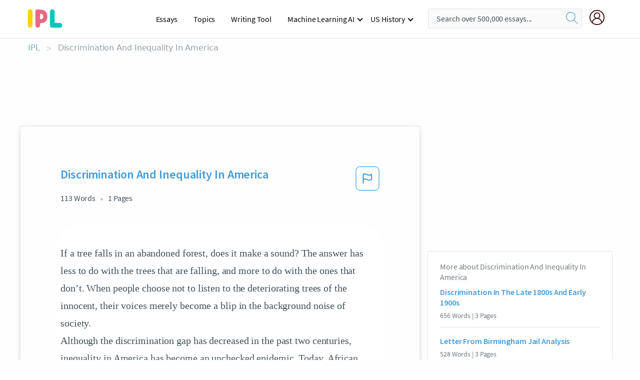

--- FILE ---
content_type: text/html; charset=UTF-8
request_url: https://www.ipl.org/essay/Discrimination-And-Inequality-In-America-FKN4JHWMG5PV
body_size: 2398
content:
<!DOCTYPE html>
<html lang="en">
<head>
    <meta charset="utf-8">
    <meta name="viewport" content="width=device-width, initial-scale=1">
    <title></title>
    <style>
        body {
            font-family: "Arial";
        }
    </style>
    <script type="text/javascript">
    window.awsWafCookieDomainList = ['monografias.com','cram.com','studymode.com','buenastareas.com','trabalhosfeitos.com','etudier.com','studentbrands.com','ipl.org','123helpme.com','termpaperwarehouse.com'];
    window.gokuProps = {
"key":"AQIDAHjcYu/GjX+QlghicBgQ/7bFaQZ+m5FKCMDnO+vTbNg96AHyzxBpSrLPMD0fYR51t1biAAAAfjB8BgkqhkiG9w0BBwagbzBtAgEAMGgGCSqGSIb3DQEHATAeBglghkgBZQMEAS4wEQQMCxp5ZzMqffpZOVhbAgEQgDvTV2MWCbBJru684cF/QoQsywJm+Gb/y+qE3QFUzW2IxLnw/XKBRtjQsFp44NYJkPrAhcNrr6BgTMHGjg==",
          "iv":"EkQVbAHgNwAAA6Q9",
          "context":"Iwuo67YEAy0BA+vn4CzBt2FyizeqWRsqQzOh+NrtgSp1Yfi9+U06ixWf+KIDC/orZeEUZXDmbTIrZFyes1rQQKZiuLgr+5Ur4ig7iLNjGRCn0BQHjKDns9+TkgcCA15gtl6VYjOX8UYGGp+zFPrX1lqdOO9UXMOO3fxTlcVOT/EgZ4IaJoA8mevv7sFrfwL8CMOxLRG22DOFn0VM84spriYcB+PeYPf260AQxJsDdbtkLj7CtTeQdxYtAZXyS06yPpRdKSKHauXwca0N6C+wrEEhXriEs2UaKQiXGNTO9X9F7MatkcNLvJGItosGRxeUiDORpG+fmpluucz0ypWEWmBRXj/JsAUoezomUggGS4wPc6T5wl7sRwdnCYffLSQoCosNhCS146yTzE981NTFaWDmn8OBY27C3e9vKCuvRtNyg0KwrQ9W57bg6u8HzZ/JuCB+vjiyXiJcK6w5qGmNQFoLGGGR6m97GzLT7um3fZmX13yi1w8NeLMuDOPrhBiWOnxyWvv83oLufUf3z7cIo3tAvoCnRXudVD1le//8qvbltfUmPMS+5QQDUg7z/kpVkMm2ekfNVkaHD9O9oYi8jdPC7odgWrZy8Ydsq2YqUbBIfe81W8Fvi1BURJxfeRBkEhDdI4Ae15khkEjvhALUJguMzWGiVciJ+t7FMXuhoFLZKbeL/DD9wR9WaeuNbc9GrzXmGx84HqF4gQA8W51dK5yfzbTl3V0yyFPuZCPhPJZjzVQeuRhV6xUYYci8MiT397mxLzLUFkaYLfZM02uKPYoS2g=="
};
    </script>
    <script src="https://ab840a5abf4d.9b6e7044.us-east-2.token.awswaf.com/ab840a5abf4d/b0f70ab89207/49b6e89255bb/challenge.js"></script>
</head>
<body>
    <div id="challenge-container"></div>
    <script type="text/javascript">
        AwsWafIntegration.saveReferrer();
        AwsWafIntegration.checkForceRefresh().then((forceRefresh) => {
            if (forceRefresh) {
                AwsWafIntegration.forceRefreshToken().then(() => {
                    window.location.reload(true);
                });
            } else {
                AwsWafIntegration.getToken().then(() => {
                    window.location.reload(true);
                });
            }
        });
    </script>
    <noscript>
        <h1>JavaScript is disabled</h1>
        In order to continue, we need to verify that you're not a robot.
        This requires JavaScript. Enable JavaScript and then reload the page.
    </noscript>
</body>
</html>

--- FILE ---
content_type: text/html; charset=utf-8
request_url: https://www.ipl.org/essay/Discrimination-And-Inequality-In-America-FKN4JHWMG5PV
body_size: 23334
content:
<!DOCTYPE html><html lang="en"><head><meta charSet="utf-8"/><meta name="viewport" content="width=device-width, initial-scale=1"/><link rel="preload" as="image" href="//assets.ipl.org/1.17/images/logos/ipl/logo-ipl.png"/><link rel="preload" as="image" href="//assets.ipl.org/1.17/images/icons/ipl/magnifying-glass.svg"/><link rel="preload" as="image" href="//assets.ipl.org/1.17/images/icons/user.png"/><link rel="preload" as="image" href="//assets.ipl.org/1.17/images/exitIntentModal/bulb.png"/><link rel="preload" as="image" href="//assets.ipl.org/1.17/images/exitIntentModal/close.png"/><link rel="preload" as="image" href="//assets.ipl.org/1.17/images/exitIntentModal/shield.png"/><link rel="preload" as="image" href="//assets.ipl.org/1.17/images/others/search.png"/><link rel="preload" as="image" href="//assets.ipl.org/1.17/images/exitIntentModal/search.png"/><link rel="stylesheet" href="/_next/static/css/275ed64cc4367444.css" data-precedence="next"/><link rel="stylesheet" href="/_next/static/css/d1010e730fb921b1.css" data-precedence="next"/><link rel="stylesheet" href="/_next/static/css/8584ffabdd5f8c16.css" data-precedence="next"/><link rel="stylesheet" href="/_next/static/css/9c19318485a4db35.css" data-precedence="next"/><link rel="stylesheet" href="/_next/static/css/bd5e8bc2e7c36d97.css" data-precedence="next"/><link rel="stylesheet" href="/_next/static/css/e4dccb509d93907a.css" data-precedence="next"/><link rel="preload" as="script" fetchPriority="low" href="/_next/static/chunks/webpack-417f1a94d57302c0.js"/><script src="/_next/static/chunks/fd9d1056-4b62698693dbfabc.js" async=""></script><script src="/_next/static/chunks/8762-8ad353e02bc2af3c.js" async=""></script><script src="/_next/static/chunks/main-app-f4796c898d921638.js" async=""></script><script src="/_next/static/chunks/3ff803c2-f0f7edafd4775fbe.js" async=""></script><script src="/_next/static/chunks/app/(essay)/essay/%5Bslug%5D/error-53b2f000131f2229.js" async=""></script><script src="/_next/static/chunks/app/(essay)/essay/%5Bslug%5D/not-found-d879a0942c99821b.js" async=""></script><script src="/_next/static/chunks/app/(essay)/error-69dfc0ff013e5bf5.js" async=""></script><script src="/_next/static/chunks/app/(essay)/essay/%5Bslug%5D/page-fe7c03fe3daa5a0f.js" async=""></script><script src="/_next/static/chunks/app/error-244b34cbf9e834f0.js" async=""></script><script src="/_next/static/chunks/4977-dce6ba04846f9cff.js" async=""></script><script src="/_next/static/chunks/app/layout-2040570caa53cf2f.js" async=""></script><script src="/_next/static/chunks/app/global-error-27218bf9570c0318.js" async=""></script><link rel="preload" href="https://cdn.cookielaw.org/consent/b0cd8d85-662e-4e9b-8eaf-21bfeb56b3d5/OtAutoBlock.js" as="script"/><link rel="preload" href="https://www.ipl.org/s/react-users-frontend/js/ruf-version.js" as="script"/><link rel="preload" href="/s2/js/funnel-client.js" as="script"/><link rel="preload" href="/s2/js/exitintent/exitintent.min.js" as="script"/><title>Discrimination And Inequality In America | ipl.org</title><meta name="description" content="If a tree falls in an abandoned forest, does it make a sound? The answer has less to do with the trees that are falling, and more to do with the ones that..."/><link rel="canonical" href="https://www.ipl.org/essay/Discrimination-And-Inequality-In-America-FKN4JHWMG5PV"/><meta name="next-size-adjust"/><script src="/_next/static/chunks/polyfills-42372ed130431b0a.js" noModule=""></script></head><body class="__className_e8ce0c"><script>(self.__next_s=self.__next_s||[]).push(["https://cdn.cookielaw.org/consent/b0cd8d85-662e-4e9b-8eaf-21bfeb56b3d5/OtAutoBlock.js",{}])</script><noscript><iframe src="//www.googletagmanager.com/ns.html?id=GTM-T86F369" height="0" width="0" style="display:none;visibility:hidden"></iframe></noscript><div class="flex flex-col justify-around min-h-[100vh]"><header class="header-splat"><div class="row header-row"><div class="columns large-1 medium-1 small-4 header-splat__columns mobile-flex"><label for="drop" class="nav-toggle"><span></span></label><a href="/" aria-label="ipl-logo-bg" class="show-for-large display-inline-block vert-align-middle full-height"><div class="header-splat__logo-container" style="background-image:url(//assets.ipl.org/1.17/images/logos/ipl/logo-ipl.png)"></div></a><div class="hide-for-large-up display-inline-block vert-align-middle full-height"><a href="/" class="cursorPointer" aria-label="ipl-logo"><img class="vert-center no-material-style" src="//assets.ipl.org/1.17/images/logos/ipl/logo-ipl.png" width="70" height="35" alt="ipl-logo"/></a></div></div><div class="columns large-6 medium-5 small-4 full-height header-navbar" style="visibility:hidden;width:180%!important"><div class="nav-container"><nav><input type="checkbox" id="drop"/><ul class="menu"><li><a href="/writing">Essays</a></li><li><a href="/topics">Topics</a></li><li><a href="/editor">Writing Tool</a></li><li><a href="/div/machine-learning-ai/">Machine Learning AI</a><input type="checkbox" id="drop-2"/><ul><li class="bordered"><a href="/div/chatgpt/">ChatGPT</a></li></ul></li><li><a href="#">US History</a><input type="checkbox" id="drop-2"/><ul><li class="bordered"><a href="/div/potus/">Presidents of the United States</a><input type="checkbox" id="drop-3"/><ul><li><a href="/div/potus/jrbiden.html ">Joseph Robinette Biden</a></li><li><a href="/div/potus/djtrump.html ">Donald Trump</a></li><li><a href="/div/potus/bhobama.html ">Barack Obama</a></li></ul></li><li class="bordered"><a href="/div/stateknow">US States</a><input type="checkbox" id="drop-4"/><ul><li><a href="/div/stateknow/popchart.html ">States Ranked by Size &amp; Population</a></li><li><a href="/div/stateknow/dates.html">States Ranked by Date</a></li></ul></li></ul></li></ul></nav></div></div><div class="columns large-12 medium-12 small-4 header-splat__search-box-container"><div class="d-flex"><div class="search-box header-splat__search-box header-splat__search-box--low search-box z-index-2" id="header__search-box"><form class="toggle-trigger" action="https://www.ipl.org/search" method="GET"><input type="text" class="search-box__input search-box__input--splat-header search-box__input--gray-bg " placeholder="Search over 500,000 essays..." name="query"/><button class="search-box__button search-box__button--splat-header" type="submit" aria-label="search"><div class="search-box__svg-cont"><img class="search-box__svg search-box__svg-middle no-material-style" src="//assets.ipl.org/1.17/images/icons/ipl/magnifying-glass.svg" alt="search" width="24px" height="24px"/></div></button></form></div><div class="header-splat__columns align-right user-account"><div class="header-splat__search-toggle-container" style="right:5rem"><i class="weight-500 icon icon-ui-24-search header-splat__icon-ui-24-search-toggle" id="header-splat__icon-ui-24-search-toggle"></i></div><a href="/dashboard" rel="nofollow" aria-label="My Account"><div class="burger full-height vert-align-middle display-inline-block cursorPointer position-relative"><div class="vert-center"><img class="no-material-style" width="30" height="30" src="//assets.ipl.org/1.17/images/icons/user.png" alt="user-icon"/></div></div></a></div></div></div></div></header><div class="ipl-main-container"><script data-ot-ignore="true" type="application/ld+json">
      {
        "@context": "https://schema.org",
        "@type": "Article",
        "headline": "Discrimination And Inequality In America",
        "image": "//assets.ipl.org/1.17/images/logos/ipl/logo-ipl.png",
        "datePublished": "2021-03-31T04:00:17.000Z",
        "dateModified": "2021-04-05T09:43:07.000Z",
        "author": {
          "@type": "Organization",
          "name": "ipl.org"
        },
        "description": "If a tree falls in an abandoned forest, does it make a sound? The answer has less to do with the trees that are falling, and more to do with the ones that...",
        "isAccessibleForFree": "False",
        "hasPart":
          {
          "@type": "WebPage",
          "isAccessibleForFree": "False",
          "cssSelector" : ".paywall"
          }
      }
    </script><script>(self.__next_s=self.__next_s||[]).push([0,{"data-ot-ignore":true,"children":"window.dataLayer = window.dataLayer || [];\n        dataLayer.push({ \"environment\": \"production\" });\ndataLayer.push({ \"ga_enable_tracking\": \"true\" });\ndataLayer.push({ \"version\": \"1.0.27\" });\ndataLayer.push({ \"source_site_id\": 32 });\n","id":"envScript"}])</script><div class="row"><nav aria-label="breadcrumb" class="w-max"><ol aria-label="Breadcrumbs:" role="navigation" class="flex flex-wrap items-center w-full bg-opacity-60 py-2 px-4 rounded-md breadcrumbs justify-start bg-white"><li class="flex items-center text-blue-gray-900 antialiased font-sans text-sm font-normal leading-normal cursor-pointer transition-colors duration-300 hover:text-light-blue-500"><a href="/" class="opacity-60">IPL</a><span class="text-blue-gray-500 text-sm antialiased font-sans font-normal leading-normal mx-2 pointer-events-none select-none">&gt;</span></li><li class="flex items-center text-blue-gray-900 antialiased font-sans text-sm font-normal leading-normal cursor-pointer transition-colors duration-300 hover:text-light-blue-500"><span class="ash-gray capitalize">Discrimination And Inequality In America</span></li></ol></nav></div><div id="essay_ad_top"></div><div id="exit-intent-modal" class="display-none"><div class="modal_container"><div class="main_exit-intent-modal"><div class="modal-union"><div class="polygon-icon"><img class="polygon" src="data:image/svg+xml,%3csvg%20width=&#x27;13&#x27;%20height=&#x27;22&#x27;%20viewBox=&#x27;0%200%2013%2022&#x27;%20fill=&#x27;none&#x27;%20xmlns=&#x27;http://www.w3.org/2000/svg&#x27;%3e%3cpath%20d=&#x27;M12.1404%2010.8799L0.140427%200.487579L0.140427%2021.2722L12.1404%2010.8799Z&#x27;%20fill=&#x27;%230280BE&#x27;/%3e%3c/svg%3e" alt="right-arrow"/></div><div class="main-frame-content"><div class="bulb"><img class="bulb-icon" src="//assets.ipl.org/1.17/images/exitIntentModal/bulb.png" alt="bulb-icon"/></div><div class="content"><h5 class="hading-tag">Wait a second!</h5><p class="description">More handpicked essays just for you.</p></div></div></div><div class="essay-modal-container"><div class="close-modal"><img class="close-icon" src="//assets.ipl.org/1.17/images/exitIntentModal/close.png" alt="close-icon"/></div><div class="essay-container"><div class="essay-content"><div class="vertical_line"></div><div class="box_content"><div class="essay-heading"><p class="title">Effects of racial discrimination on society</p></div><div class="essay-link"><a href="/essay/Racial-Discrimination-Influence-On-Society-PCX9U9CKXG" class="button mobile_button">Read ESSAY 1</a></div></div></div><div class="essay-content"><div class="vertical_line"></div><div class="box_content"><div class="essay-heading"><p class="title">Effects of racial discrimination on society</p></div><div class="essay-link"><a href="/essay/The-Effects-Of-Racism-On-Society-F3V9JJXH4SJP6" class="button mobile_button">Read ESSAY 2</a></div></div></div><div class="essay-content"><div class="vertical_line"></div><div class="box_content"><div class="essay-heading"><p class="title">Equality in american society</p></div><div class="essay-link"><a href="/essay/The-Importance-Of-Gender-Equality-In-America-FJR5S7KNPG" class="button mobile_button">Read ESSAY 3</a></div></div></div></div><div class="essay display-none" modal-attribute="modal-2 modal-3"><div class="essay_content"><div class="shield"><img class="shield-icon" src="//assets.ipl.org/1.17/images/exitIntentModal/shield.png" alt="shield-img"/></div><p class="essay-descriptions"><strong>Don’t take our word for it </strong>- see why 10 million students trust us with their essay needs.</p></div><div class="trial-button display-none" modal-attribute="modal-2"><a href="https://www.ipl.org/plans" class="trial_button">Start your <span>$7 for 7 days</span> trial now!</a></div><form id="search" modal-attribute="modal-3" class="display-none" action="/search"><div class="input-search-box"><img class="input-search-icon" src="//assets.ipl.org/1.17/images/others/search.png" alt="search-img"/><input type="text" id="search-input" placeholder="Search for essays, topics or keywords…" name="query"/></div><button id="search-button"><img class="search-icon" src="//assets.ipl.org/1.17/images/exitIntentModal/search.png" alt="search-img"/><span>FIND MY ESSAY</span></button></form></div></div></div></div></div><div class="row essay-preview-block "><div class="columns large-8 paper-container paper-container--with-sidebar position-relative border-box-shadow margin-4 paper-container--with-sidebar"><div class="position-relative margin-4 text-xl"><div class="popup-funnel-modal" id="DivFunnelModal"></div><div id="essay-body-heading-details"><div class="flex justify-between"><h1 style="color:#419ad9" class="weight-700 heading-m heading-font">Discrimination And Inequality In America</h1><button class="bg-transparent border-0 content-flag-color p-0 m-0 h-[49px] w-[48px] shadow-none outline-0 font-normal hover:shadow-none hover:outline-0 focus:shadow-none focus:outline-0"><svg width="48" height="49" viewBox="0 0 48 49" fill="none" xmlns="http://www.w3.org/2000/svg"><rect x="1" y="0.5" width="46" height="47.0413" rx="7.5" stroke="currentcolor"></rect><path d="M16.1668 34.0413H14.5V15.2062L14.9167 14.9561C17.667 13.206 20.2506 14.2061 22.7508 15.2062C25.5844 16.3729 28.168 17.373 31.5017 14.9561L32.8351 14.0394V26.1239L32.5018 26.3739C28.418 29.3742 25.0844 28.0408 22.0841 26.7906C19.9172 25.9572 18.0837 25.2071 16.1668 26.1239V34.0413ZM18.0837 24.0404C19.6672 24.0404 21.2507 24.6238 22.7508 25.2905C25.4177 26.3739 28.0013 27.374 31.1683 25.2905V17.2064C27.668 19.0399 24.751 17.8731 22.0841 16.7897C19.9172 15.9562 18.0837 15.2062 16.1668 16.1229V24.2904C16.8336 24.1237 17.417 24.0404 18.0837 24.0404Z" fill="currentcolor"></path></svg></button></div><div class="essay-details mb-12 text-base"><span class="text-m">113<!-- --> Words</span><span class="text-m">1<!-- --> Pages</span></div></div><div style="color:#435059" class="relative flex flex-col bg-clip-border rounded-xl bg-white text-gray-700 paper-holder p-0 shadow-none"> <article class="text-l document__body padding-top-2 white-space--break-spaces break-word source-serif ">If a tree falls in an abandoned forest, does it make a sound? The answer has less to do with the trees that are falling, and more to do with the ones that don’t. When people choose not to listen to the deteriorating trees of the innocent, their voices merely become a blip in the background noise of society. 
Although the discrimination gap has decreased in the past two centuries, inequality in America has become an unchecked epidemic. Today, African Americans are almost two times as likely to get murdered compared to whites. There are innocent people dying every single day, yet people chalk it up to lifestyles that were forced upon</article></div><div class="paper__gradient paper__gradient--bottom"></div><div class="center paper__cta"><a id="ShowMoreButton" class="button text-m" data-fulldoc="/document/FKN4JHWMG5PV">Show More</a></div></div><div id="essay_ad_related"></div><div><div class="paper--related-separator"><span class="paper--related-separator-word">Related</span></div><section><div class="paper paper--related"><div id="essay-body-heading-details"><div class=""><a href="/essay/Discrimination-In-The-Late-1800s-And-Early-9DC57847508BECF1"><h2 style="color:#419ad9" class="weight-700 heading-m heading-font">Discrimination In The Late 1800s And Early 1900s</h2></a></div><div class="paper--related__details"><span class="text-m">656<!-- --> Words</span> | <span class="text-m">3<!-- --> Pages</span></div></div><p class="m-0 text-l source-serif break-word text-ellipsis-after" style="color:#435059">In the late 1800s and early 1900s of America, discrimination based on race, gender, and ethnicity in immigrants groups like Native American, Chinese, Irish, and African American is justified through personal and social beliefs, customs, and culture in the growing social structure for a bigger and better America.  Native White Americans feared beliefs, customs, and cultures of the Native American, Chinese, Irish, and African American related to lack of understanding and communication problems.  The lack of understanding and communication efforts add fire to an already discriminated social structure creating conflict rather than resolving issues. 


 The culture of Irish was typically very poor, unskilled, and illiterate driven to America by</p><div class="paper__gradient paper__gradient--bottom"></div><div class="center paper__cta"><a class="button text-m" href="/essay/Discrimination-In-The-Late-1800s-And-Early-9DC57847508BECF1">Read More</a></div></div><div class="paper paper--related"><div id="essay-body-heading-details"><div class=""><a href="/essay/Letter-From-Birmingham-Jail-Analysis-9263178F7098F703"><h2 style="color:#419ad9" class="weight-700 heading-m heading-font">Letter From Birmingham Jail Analysis</h2></a></div><div class="paper--related__details"><span class="text-m">528<!-- --> Words</span> | <span class="text-m">3<!-- --> Pages</span></div></div><p class="m-0 text-l source-serif break-word text-ellipsis-after" style="color:#435059">Additionally, when Malcolm X stated “If you were black, you were born in jail”, he is describing his mindset of how the world actually treats people like him. As stated by the NAACP, African Americans are incarcerated more than 5 times the rate of white people. Also, although African Americans and whites are known for using drugs at similar rates, the imprisonment rate of African Americans due to drug charges are nearly 6 times more compared to white people. Withal, when police brutality cases happen, they usually are not held accountable and cases similar to Eric Garner, who died from the use of a chokehold from the NYPD for selling cigarettes continues. Likewise, Tamir Rice, Renisha McBride, and Michael Brown all experienced events likewise to this.</p><div class="paper__gradient paper__gradient--bottom"></div><div class="center paper__cta"><a class="button text-m" href="/essay/Letter-From-Birmingham-Jail-Analysis-9263178F7098F703">Read More</a></div></div><div class="paper paper--related"><div id="essay-body-heading-details"><div class=""><a href="/essay/Discrimination-In-The-1890s-1960s-AE3E3EC490F2BD81"><h2 style="color:#419ad9" class="weight-700 heading-m heading-font">Discrimination In The 1890s-1960&#x27;s</h2></a></div><div class="paper--related__details"><span class="text-m">580<!-- --> Words</span> | <span class="text-m">3<!-- --> Pages</span></div></div><p class="m-0 text-l source-serif break-word text-ellipsis-after" style="color:#435059">The way African Americans responded to discrimination has changed over the years. Specifically 1890s-1920s and the 1950s-1960s. The strategies and tactics of these two groups altered over time, and with that so did their goals. The reason why African Americans decided to speak up was due to the fact of abuse they'd been suffering for years, maily being segregated and treated like aliens. These people were physically and mentally abused .</p><div class="paper__gradient paper__gradient--bottom"></div><div class="center paper__cta"><a class="button text-m" href="/essay/Discrimination-In-The-1890s-1960s-AE3E3EC490F2BD81">Read More</a></div></div><div class="paper paper--related"><div id="essay-body-heading-details"><div class=""><a href="/essay/Two-Sides-Of-Racial-Discrimination-In-The-PKB9GNQBUXFV"><h2 style="color:#419ad9" class="weight-700 heading-m heading-font">Two Sides Of Racial Discrimination In The United States</h2></a></div><div class="paper--related__details"><span class="text-m">1257<!-- --> Words</span> | <span class="text-m">6<!-- --> Pages</span></div></div><p class="m-0 text-l source-serif break-word text-ellipsis-after" style="color:#435059">Do people discriminate others to hurt them or they do not realize what their actions are doing? Racial discrimination is when a person is treated less favorably than another person in a similar situation because of their race, colour, descent, national or ethnic origin or immigrant status. One of the biggest discrimination in this country is racial discrimination towards Latinos and people of color. Racial discrimination has become a part of everyday life in America. We have to stop this hatred in our country because this country is based on freedom, peace, and home of immigrants.</p><div class="paper__gradient paper__gradient--bottom"></div><div class="center paper__cta"><a class="button text-m" href="/essay/Two-Sides-Of-Racial-Discrimination-In-The-PKB9GNQBUXFV">Read More</a></div></div><div class="paper paper--related"><div id="essay-body-heading-details"><div class=""><a href="/essay/Disparities-In-America-FC8WGDSF8SM"><h2 style="color:#419ad9" class="weight-700 heading-m heading-font">Disparities In America</h2></a></div><div class="paper--related__details"><span class="text-m">314<!-- --> Words</span> | <span class="text-m">2<!-- --> Pages</span></div></div><p class="m-0 text-l source-serif break-word text-ellipsis-after" style="color:#435059">The most important of the vast privileges today’s generation of America has in my opinion are freedom and choice. Of course none of these would’ve been possible without blood, sweat, and tears from our soldiers. 
America has more than enough gifts to offer for everyone ranging from rich to poor and good to bad. Schools are great and have many advantages that other countries lack. Our veterans have given us everything we need and more so the vast majority of us can be successful.</p><div class="paper__gradient paper__gradient--bottom"></div><div class="center paper__cta"><a class="button text-m" href="/essay/Disparities-In-America-FC8WGDSF8SM">Read More</a></div></div><div class="paper paper--related"><div id="essay-body-heading-details"><div class=""><a href="/essay/The-Role-Of-Inequality-In-The-United-P33FBEBEN8VT"><h2 style="color:#419ad9" class="weight-700 heading-m heading-font">The Role Of Inequality In The United States</h2></a></div><div class="paper--related__details"><span class="text-m">171<!-- --> Words</span> | <span class="text-m">1<!-- --> Pages</span></div></div><p class="m-0 text-l source-serif break-word text-ellipsis-after" style="color:#435059">After over two centuries of battling to understand its declared standards of general fairness, the United States still faces proceeding racial, gender orientation, and class difference. Inequality remains a source of extraordinary suffering and hostility over its causes and profound conflict over what can also, ought to be done to change it. In a general public that announces flexibility, independence, and unlimited portability, the determination of wild disparity along lines of race and gender is by all accounts an inconsistency. The period from Reconstruction through the Progressive Era, approximately 1870–1930, was one of extensive established in implications of citizenship, work, race, gender, and class relations owing to the withdrawal</p><div class="paper__gradient paper__gradient--bottom"></div><div class="center paper__cta"><a class="button text-m" href="/essay/The-Role-Of-Inequality-In-The-United-P33FBEBEN8VT">Read More</a></div></div><div class="paper paper--related"><div id="essay-body-heading-details"><div class=""><a href="/essay/Institutional-Discrimination-In-America-F3AXB67ENDTT"><h2 style="color:#419ad9" class="weight-700 heading-m heading-font">Institutional Discrimination In America</h2></a></div><div class="paper--related__details"><span class="text-m">348<!-- --> Words</span> | <span class="text-m">2<!-- --> Pages</span></div></div><p class="m-0 text-l source-serif break-word text-ellipsis-after" style="color:#435059">As described in the text, institutional discrimination is caused from governmental policies and public institutions, which favor the more dominant groups but offer no support for the less dominant group. I believe that institutional discrimination is apparent in today 's society. The video provided, "Race the House we Live in," explains that individuals came from all over to enter into America (California Newsreel, 2010). This was referred to as a melting pot; however, policies favored white immigrants (California Newsreel, 2010). I think that institutionalized racism prevents our society from being the best it can be.</p><div class="paper__gradient paper__gradient--bottom"></div><div class="center paper__cta"><a class="button text-m" href="/essay/Institutional-Discrimination-In-America-F3AXB67ENDTT">Read More</a></div></div><div class="paper paper--related"><div id="essay-body-heading-details"><div class=""><a href="/essay/Examples-Of-Discrimination-In-The-United-States-0A09811BB09F25BC"><h2 style="color:#419ad9" class="weight-700 heading-m heading-font">Examples Of Discrimination In The United States</h2></a></div><div class="paper--related__details"><span class="text-m">550<!-- --> Words</span> | <span class="text-m">3<!-- --> Pages</span></div></div><p class="m-0 text-l source-serif break-word text-ellipsis-after" style="color:#435059">Discrimination: What it does to the United States
	Discrimination has existed in the world since the beginning of cultural societies.  Discrimination takes several forms; examples include religious, economic, political, and sexual orientation.  All of these forms affect society.  As a result, discrimination negatively affects society because of salary/wage discrimination based on gender and age and Muslim student discrimination in high schools. 
	Discrimination has a place in the financials of a person based on their gender and age.</p><div class="paper__gradient paper__gradient--bottom"></div><div class="center paper__cta"><a class="button text-m" href="/essay/Examples-Of-Discrimination-In-The-United-States-0A09811BB09F25BC">Read More</a></div></div><div class="paper paper--related"><div id="essay-body-heading-details"><div class=""><a href="/essay/Racial-Bias-In-America-F3SSHKPMGXPT"><h2 style="color:#419ad9" class="weight-700 heading-m heading-font">Racial Bias In America</h2></a></div><div class="paper--related__details"><span class="text-m">1510<!-- --> Words</span> | <span class="text-m">7<!-- --> Pages</span></div></div><p class="m-0 text-l source-serif break-word text-ellipsis-after" style="color:#435059">How do you find out about the nation’s news? Whether it be by social media outlets, such as Facebook, or by the good old fashioned newspaper, or by watching the news, you might find that there is an issue, concerning race, throughout our country. Although, the United States of America might seem as if it has overcome its racial problem, involving caucasians and people of color, it hasn’t. The touchy “race” problem can currently be found in news media. Racial bias in news media is proving to be a problem in the United States of America because it is changing the minds of people in a derogative way, it promotes racial profiling and stereotypes negatively, and it is dangerous to both the people in close connection to the situation and everyone</p><div class="paper__gradient paper__gradient--bottom"></div><div class="center paper__cta"><a class="button text-m" href="/essay/Racial-Bias-In-America-F3SSHKPMGXPT">Read More</a></div></div><div class="paper paper--related"><div id="essay-body-heading-details"><div class=""><a href="/essay/Disparity-In-Criminal-Justice-FJMFPPSQG"><h2 style="color:#419ad9" class="weight-700 heading-m heading-font">Examples Of Disparities And Discrimination In The US Criminal Justice System</h2></a></div><div class="paper--related__details"><span class="text-m">951<!-- --> Words</span> | <span class="text-m">4<!-- --> Pages</span></div></div><p class="m-0 text-l source-serif break-word text-ellipsis-after" style="color:#435059">Disparities and Discrimination in US Criminal Justice System
	 The US justice system is marred with instances of high degree discrimination and disparities and these stems from unprecedented poor management of the civil law in the country. Judging by the nature of historical injustices that have defined the criminal justice system, it goes without mentioning that, the confusion’s genesis is in the law itself and racial incarceration of the minority colored groups by the majority whites. Definition of the two terms is based on differences but the deviations are based on either legal terms or social, economic and political basis for the other. The degree of difference is highly unrecognizable but then it is clear that where disparity exists discrimination</p><div class="paper__gradient paper__gradient--bottom"></div><div class="center paper__cta"><a class="button text-m" href="/essay/Disparity-In-Criminal-Justice-FJMFPPSQG">Read More</a></div></div><div class="paper paper--related"><div id="essay-body-heading-details"><div class=""><a href="/essay/Discrimination-Shapes-America-F3YX5UQBGXFV"><h2 style="color:#419ad9" class="weight-700 heading-m heading-font">Discrimination Shapes America</h2></a></div><div class="paper--related__details"><span class="text-m">365<!-- --> Words</span> | <span class="text-m">2<!-- --> Pages</span></div></div><p class="m-0 text-l source-serif break-word text-ellipsis-after" style="color:#435059">No Matter the Price; Discrimination Shapes America 
      Discrimination occurs within a variety of ethnic groups, gender, and even religion. One of the most unrecognizing types of discrimination is shared between bankruptcy and prosperous people. Discrimination is part of America as troublesome as it may be. However, it is what sets the standards within cultures, employment facilities, and even families. First hand experiences show how extremely intrusive people will be to each other.</p><div class="paper__gradient paper__gradient--bottom"></div><div class="center paper__cta"><a class="button text-m" href="/essay/Discrimination-Shapes-America-F3YX5UQBGXFV">Read More</a></div></div><div class="paper paper--related"><div id="essay-body-heading-details"><div class=""><a href="/essay/Post-Racial-Discrimination-In-America-F3N4J9MEN8VV"><h2 style="color:#419ad9" class="weight-700 heading-m heading-font">Post Racial Discrimination In America</h2></a></div><div class="paper--related__details"><span class="text-m">569<!-- --> Words</span> | <span class="text-m">3<!-- --> Pages</span></div></div><p class="m-0 text-l source-serif break-word text-ellipsis-after" style="color:#435059">Imagine yourself today in our era, you see black and white peoples getting along, greeting each other, and not worrying about not be stereotype especially the blacks. This is what some people called “post- racial”, and some irrelevant people think were leaving in that magical place. But, actually… …… WE DON’T. Just because, many racism problems were solved, doesn’t mean racism is entirely solve in America. Today, you can see that many discrimination towards African American peoples were not resolved because people realize, there was racism occurring in their society, but other societies might disagree.</p><div class="paper__gradient paper__gradient--bottom"></div><div class="center paper__cta"><a class="button text-m" href="/essay/Post-Racial-Discrimination-In-America-F3N4J9MEN8VV">Read More</a></div></div><div class="paper paper--related"><div id="essay-body-heading-details"><div class=""><a href="/essay/Essay-On-Discrimination-In-America-107E2EB453D5118C"><h2 style="color:#419ad9" class="weight-700 heading-m heading-font">Essay On Discrimination In America</h2></a></div><div class="paper--related__details"><span class="text-m">719<!-- --> Words</span> | <span class="text-m">3<!-- --> Pages</span></div></div><p class="m-0 text-l source-serif break-word text-ellipsis-after" style="color:#435059">Discrimination and racism is a problem that has abounded the history of the Americas from 1950s to the 2000s. Racism as a form of discrimination is a phenomenon whose origins go back to times past, and it is a problem that is still present in the daily life of people. Discrimination is an act of aggression, in which a person is excluded from a social group, because of its physical characteristics, religion, race, culture, skin color, or because it does not comply, with what is established within the ethics of the group. Discrimination and racism have greatly affected the lives of blacks, women, and homosexuals during the history of the United States. The Discrimination and racism in America also brought some problems such as, political problems,</p><div class="paper__gradient paper__gradient--bottom"></div><div class="center paper__cta"><a class="button text-m" href="/essay/Essay-On-Discrimination-In-America-107E2EB453D5118C">Read More</a></div></div><div class="paper paper--related"><div id="essay-body-heading-details"><div class=""><a href="/essay/What-Is-Discrimination-In-America-Essay-109312E22F693405"><h2 style="color:#419ad9" class="weight-700 heading-m heading-font">What Is Discrimination In America Essay</h2></a></div><div class="paper--related__details"><span class="text-m">1792<!-- --> Words</span> | <span class="text-m">8<!-- --> Pages</span></div></div><p class="m-0 text-l source-serif break-word text-ellipsis-after" style="color:#435059">Discrimination in America is as pertinent a topic today as it was thirty-three years ago. It has been around since the beginning of time and affects people of all shapes and colors. People are discriminated against because of their religions, skin, sexuality, gender, weight, or even their age. When someone says discrimination, the first thing that comes to mind is usually racism. Discrimination can actually come in many forms such as ageism, sexism, ableism, colorism, nativism, homophobia, sizeism, or classism.</p><div class="paper__gradient paper__gradient--bottom"></div><div class="center paper__cta"><a class="button text-m" href="/essay/What-Is-Discrimination-In-America-Essay-109312E22F693405">Read More</a></div></div><div class="paper paper--related"><div id="essay-body-heading-details"><div class=""><a href="/essay/The-Role-Of-Racial-Discrimination-In-America-6ED99878EA38F52F"><h2 style="color:#419ad9" class="weight-700 heading-m heading-font">The Role Of Racial Discrimination In America</h2></a></div><div class="paper--related__details"><span class="text-m">267<!-- --> Words</span> | <span class="text-m">2<!-- --> Pages</span></div></div><p class="m-0 text-l source-serif break-word text-ellipsis-after" style="color:#435059">In the readings they talk about racial discrimination in America. Racial discrimination has been around for a long time and although it has slightly changed it is still a problem in the world. In America whites are seen as the superior race while the others are seen as inferior. African Americans, even though they are no longer slaves, are still treated like their skin color makes them different. While the diversity in America is growing, all other races are still being discriminated.</p><div class="paper__gradient paper__gradient--bottom"></div><div class="center paper__cta"><a class="button text-m" href="/essay/The-Role-Of-Racial-Discrimination-In-America-6ED99878EA38F52F">Read More</a></div></div></section></div></div><div><div class="columns large-4 hide-for-medium-only hide-for-small-only height-auto"><div id="essay_ad_sidebar"></div><div class="card card--sidebar-nav no-border "><div class="card--sidebar-nav__section"><h2 class="heading-xs card--sidebar-nav__heading mid-gray weight-500 margin-2">More about <!-- -->Discrimination And Inequality In America</h2><ul class="card--sidebar-nav__list"><li id="sidebar-nav0" class="card--sidebar-nav__list-item card--sidebar-nav__list-item--separators"><a href="/essay/Discrimination-In-The-Late-1800s-And-Early-9DC57847508BECF1"><h3 class="card--sidebar-nav__linkg heading-xs brand-secondary weight-700">Discrimination In The Late 1800s And Early 1900s</h3></a><span class="text-s mid-gray margin-1 display-block">656<!-- --> Words | <!-- -->3<!-- --> Pages</span></li><li id="sidebar-nav1" class="card--sidebar-nav__list-item card--sidebar-nav__list-item--separators"><a href="/essay/Letter-From-Birmingham-Jail-Analysis-9263178F7098F703"><h3 class="card--sidebar-nav__linkg heading-xs brand-secondary weight-700">Letter From Birmingham Jail Analysis</h3></a><span class="text-s mid-gray margin-1 display-block">528<!-- --> Words | <!-- -->3<!-- --> Pages</span></li><li id="sidebar-nav2" class="card--sidebar-nav__list-item card--sidebar-nav__list-item--separators"><a href="/essay/Discrimination-In-The-1890s-1960s-AE3E3EC490F2BD81"><h3 class="card--sidebar-nav__linkg heading-xs brand-secondary weight-700">Discrimination In The 1890s-1960&#x27;s</h3></a><span class="text-s mid-gray margin-1 display-block">580<!-- --> Words | <!-- -->3<!-- --> Pages</span></li><li id="sidebar-nav3" class="card--sidebar-nav__list-item card--sidebar-nav__list-item--separators"><a href="/essay/Two-Sides-Of-Racial-Discrimination-In-The-PKB9GNQBUXFV"><h3 class="card--sidebar-nav__linkg heading-xs brand-secondary weight-700">Two Sides Of Racial Discrimination In The United States</h3></a><span class="text-s mid-gray margin-1 display-block">1257<!-- --> Words | <!-- -->6<!-- --> Pages</span></li><li id="sidebar-nav4" class="card--sidebar-nav__list-item card--sidebar-nav__list-item--separators"><a href="/essay/Disparities-In-America-FC8WGDSF8SM"><h3 class="card--sidebar-nav__linkg heading-xs brand-secondary weight-700">Disparities In America</h3></a><span class="text-s mid-gray margin-1 display-block">314<!-- --> Words | <!-- -->2<!-- --> Pages</span></li><li id="sidebar-nav5" class="card--sidebar-nav__list-item card--sidebar-nav__list-item--separators"><a href="/essay/The-Role-Of-Inequality-In-The-United-P33FBEBEN8VT"><h3 class="card--sidebar-nav__linkg heading-xs brand-secondary weight-700">The Role Of Inequality In The United States</h3></a><span class="text-s mid-gray margin-1 display-block">171<!-- --> Words | <!-- -->1<!-- --> Pages</span></li><li id="sidebar-nav6" class="card--sidebar-nav__list-item card--sidebar-nav__list-item--separators"><a href="/essay/Institutional-Discrimination-In-America-F3AXB67ENDTT"><h3 class="card--sidebar-nav__linkg heading-xs brand-secondary weight-700">Institutional Discrimination In America</h3></a><span class="text-s mid-gray margin-1 display-block">348<!-- --> Words | <!-- -->2<!-- --> Pages</span></li><li id="sidebar-nav7" class="card--sidebar-nav__list-item card--sidebar-nav__list-item--separators"><a href="/essay/Examples-Of-Discrimination-In-The-United-States-0A09811BB09F25BC"><h3 class="card--sidebar-nav__linkg heading-xs brand-secondary weight-700">Examples Of Discrimination In The United States</h3></a><span class="text-s mid-gray margin-1 display-block">550<!-- --> Words | <!-- -->3<!-- --> Pages</span></li><li id="sidebar-nav8" class="card--sidebar-nav__list-item card--sidebar-nav__list-item--separators"><a href="/essay/Racial-Bias-In-America-F3SSHKPMGXPT"><h3 class="card--sidebar-nav__linkg heading-xs brand-secondary weight-700">Racial Bias In America</h3></a><span class="text-s mid-gray margin-1 display-block">1510<!-- --> Words | <!-- -->7<!-- --> Pages</span></li><li id="sidebar-nav9" class="card--sidebar-nav__list-item card--sidebar-nav__list-item--separators"><a href="/essay/Disparity-In-Criminal-Justice-FJMFPPSQG"><h3 class="card--sidebar-nav__linkg heading-xs brand-secondary weight-700">Examples Of Disparities And Discrimination In The US Criminal Justice System</h3></a><span class="text-s mid-gray margin-1 display-block">951<!-- --> Words | <!-- -->4<!-- --> Pages</span></li><li id="sidebar-nav10" class="card--sidebar-nav__list-item card--sidebar-nav__list-item--separators"><a href="/essay/Discrimination-Shapes-America-F3YX5UQBGXFV"><h3 class="card--sidebar-nav__linkg heading-xs brand-secondary weight-700">Discrimination Shapes America</h3></a><span class="text-s mid-gray margin-1 display-block">365<!-- --> Words | <!-- -->2<!-- --> Pages</span></li><li id="sidebar-nav11" class="card--sidebar-nav__list-item card--sidebar-nav__list-item--separators"><a href="/essay/Post-Racial-Discrimination-In-America-F3N4J9MEN8VV"><h3 class="card--sidebar-nav__linkg heading-xs brand-secondary weight-700">Post Racial Discrimination In America</h3></a><span class="text-s mid-gray margin-1 display-block">569<!-- --> Words | <!-- -->3<!-- --> Pages</span></li><li id="sidebar-nav12" class="card--sidebar-nav__list-item card--sidebar-nav__list-item--separators"><a href="/essay/Essay-On-Discrimination-In-America-107E2EB453D5118C"><h3 class="card--sidebar-nav__linkg heading-xs brand-secondary weight-700">Essay On Discrimination In America</h3></a><span class="text-s mid-gray margin-1 display-block">719<!-- --> Words | <!-- -->3<!-- --> Pages</span></li><li id="sidebar-nav13" class="card--sidebar-nav__list-item card--sidebar-nav__list-item--separators"><a href="/essay/What-Is-Discrimination-In-America-Essay-109312E22F693405"><h3 class="card--sidebar-nav__linkg heading-xs brand-secondary weight-700">What Is Discrimination In America Essay</h3></a><span class="text-s mid-gray margin-1 display-block">1792<!-- --> Words | <!-- -->8<!-- --> Pages</span></li><li id="sidebar-nav14" class="card--sidebar-nav__list-item card--sidebar-nav__list-item--separators"><a href="/essay/The-Role-Of-Racial-Discrimination-In-America-6ED99878EA38F52F"><h3 class="card--sidebar-nav__linkg heading-xs brand-secondary weight-700">The Role Of Racial Discrimination In America</h3></a><span class="text-s mid-gray margin-1 display-block">267<!-- --> Words | <!-- -->2<!-- --> Pages</span></li></ul></div></div><div id="essay_ad_sidebar_1"></div></div></div></div><div class="row columns"><section class="section no-padding padding-bottom-1 no-border--bottom "><div class="container"><div class="row padding-top-1 margin-1"><div class="small-12 columns"><h3 class="heading-m  black weight-500" id="show-related-topics-link">Related Topics</h3></div></div><div class="row" id="related-topics-container"><div class="columns large-10 columns-small-1 columns-medium-1 columns-large-2" id="popular-tags-visible"><ul><li class="tag-block__li--link margin-1"><a href="/topics/race" title="Race" class="brand-secondary brand-primary--hover">Race</a></li><li class="tag-block__li--link margin-1"><a href="/topics/black-people" title="Black people" class="brand-secondary brand-primary--hover">Black people</a></li><li class="tag-block__li--link margin-1"><a href="/topics/african-american" title="African American" class="brand-secondary brand-primary--hover">African American</a></li><li class="tag-block__li--link margin-1"><a href="/topics/crime" title="Crime" class="brand-secondary brand-primary--hover">Crime</a></li><li class="tag-block__li--link margin-1"><a href="/topics/police" title="Police" class="brand-secondary brand-primary--hover">Police</a></li><li class="tag-block__li--link margin-1"><a href="/topics/white-people" title="White people" class="brand-secondary brand-primary--hover">White people</a></li></ul></div></div></div></section></div><a href="https://www.ipl.org/content/access" rel="nofollow"></a><div class="button--extra_container show-for-small-only "><a href="/document/FKN4JHWMG5PV" class="button--extra">Open Document</a></div></div><footer class="section--footer bg-[#1d2226] mt-auto text-white w-full bottom-0 py-8" style="font-family:&quot;Open Sans&quot;,sans-serif"><div class="max-w-[75rem] mx-auto"><div class="mx-auto flex flex-wrap text-lg"><div class="w-full md:w-1/4 p-4 "><div class="uppercase tracking-[0.125em] font-semibold mb-4 text-base">Company</div><ul><li class="text-base leading-[1.75em]"><a class="text-[#737a80]" href="/about-us/privacy">About Us</a></li><li class="text-base leading-[1.75em]"><a class="text-[#737a80]" href="/about-us/contact">Contact</a></li></ul></div><div class="w-full md:w-1/3 p-4"><div class="uppercase tracking-[0.125em] font-semibold mb-4 text-base">Legal</div><ul><li class="text-base text-[#737a80] leading-[1.75em] undefined"><a href="https://www.learneo.com/legal/copyright-policy" target="_blank" rel="nofollow" class="text-[#737a80] ">Copyright Policy</a></li><li class="text-base text-[#737a80] leading-[1.75em] undefined"><a href="https://www.learneo.com/legal/community-guidelines" target="_blank" rel="nofollow" class="text-[#737a80] ">Community Guidelines</a></li><li class="text-base text-[#737a80] leading-[1.75em] undefined"><a href="https://www.learneo.com/legal/honor-code" target="_blank" rel="nofollow" class="text-[#737a80] ">Our Honor Code</a></li><li class="text-base text-[#737a80] leading-[1.75em] undefined"><a href="https://www.learneo.com/legal/privacy-policy" target="_blank" rel="nofollow" class="text-[#737a80] ">Privacy Policy</a></li><li class="text-base text-[#737a80] leading-[1.75em] undefined"><a href="/about-us/terms" target="_self" rel="" class="text-[#737a80] ">Service Terms</a></li><li class="text-base text-[#737a80] leading-[1.75em] cursor-pointer ot-sdk-show-settings"></li></ul></div><div class="w-full md:w-1/3 p-4 text-center flex justify-start md:justify-end"><a href="/"><img alt="Logo" loading="lazy" width="69" height="69" decoding="async" data-nimg="1" class="mx-auto md:mx-0" style="color:transparent" src="//assets.ipl.org/1.17/images/logos/ipl/logo-ipl.svg"/></a></div></div><div class="border-t text-[#737a80] border-gray-300 pt-8 md:text-left text-center"><p>Copyright © 2024 IPL.org All rights reserved.</p></div></div></footer></div><script src="/_next/static/chunks/webpack-417f1a94d57302c0.js" async=""></script><script>(self.__next_f=self.__next_f||[]).push([0]);self.__next_f.push([2,null])</script><script>self.__next_f.push([1,"1:HL[\"/_next/static/media/e4af272ccee01ff0-s.p.woff2\",\"font\",{\"crossOrigin\":\"\",\"type\":\"font/woff2\"}]\n2:HL[\"/_next/static/css/275ed64cc4367444.css\",\"style\"]\n3:HL[\"/_next/static/css/d1010e730fb921b1.css\",\"style\"]\n4:HL[\"/_next/static/css/8584ffabdd5f8c16.css\",\"style\"]\n5:HL[\"/_next/static/css/9c19318485a4db35.css\",\"style\"]\n6:HL[\"/_next/static/css/bd5e8bc2e7c36d97.css\",\"style\"]\n7:HL[\"/_next/static/css/e4dccb509d93907a.css\",\"style\"]\n"])</script><script>self.__next_f.push([1,"8:I[2846,[],\"\"]\nb:I[4707,[],\"\"]\nd:I[9631,[\"6092\",\"static/chunks/3ff803c2-f0f7edafd4775fbe.js\",\"3549\",\"static/chunks/app/(essay)/essay/%5Bslug%5D/error-53b2f000131f2229.js\"],\"default\"]\ne:I[6423,[],\"\"]\nf:I[1916,[\"6092\",\"static/chunks/3ff803c2-f0f7edafd4775fbe.js\",\"2736\",\"static/chunks/app/(essay)/essay/%5Bslug%5D/not-found-d879a0942c99821b.js\"],\"ErrorPageIPL\"]\n10:I[2154,[\"7545\",\"static/chunks/app/(essay)/error-69dfc0ff013e5bf5.js\"],\"default\"]\n11:I[8003,[\"6092\",\"static/chunks/3ff803c2-f0f7edafd4775fbe.js\",\"31\",\"static/chunks/app/(essay)/essay/%5Bslug%5D/page-fe7c03fe3daa5a0f.js\"],\"\"]\n12:I[1916,[\"6092\",\"static/chunks/3ff803c2-f0f7edafd4775fbe.js\",\"2736\",\"static/chunks/app/(essay)/essay/%5Bslug%5D/not-found-d879a0942c99821b.js\"],\"HeaderWithMenu\"]\n13:I[3490,[\"7601\",\"static/chunks/app/error-244b34cbf9e834f0.js\"],\"default\"]\n14:I[5878,[\"6092\",\"static/chunks/3ff803c2-f0f7edafd4775fbe.js\",\"4977\",\"static/chunks/4977-dce6ba04846f9cff.js\",\"3185\",\"static/chunks/app/layout-2040570caa53cf2f.js\"],\"Image\"]\n16:I[4879,[\"6470\",\"static/chunks/app/global-error-27218bf9570c0318.js\"],\"default\"]\nc:[\"slug\",\"Discrimination-And-Inequality-In-America-FKN4JHWMG5PV\",\"d\"]\n17:[]\n"])</script><script>self.__next_f.push([1,"0:[\"$\",\"$L8\",null,{\"buildId\":\"LugsWnUYv2bsG1Oguf-k6\",\"assetPrefix\":\"\",\"urlParts\":[\"\",\"essay\",\"Discrimination-And-Inequality-In-America-FKN4JHWMG5PV\"],\"initialTree\":[\"\",{\"children\":[\"(essay)\",{\"children\":[\"essay\",{\"children\":[[\"slug\",\"Discrimination-And-Inequality-In-America-FKN4JHWMG5PV\",\"d\"],{\"children\":[\"__PAGE__\",{}]}]}]}]},\"$undefined\",\"$undefined\",true],\"initialSeedData\":[\"\",{\"children\":[\"(essay)\",{\"children\":[\"essay\",{\"children\":[[\"slug\",\"Discrimination-And-Inequality-In-America-FKN4JHWMG5PV\",\"d\"],{\"children\":[\"__PAGE__\",{},[[\"$L9\",\"$La\",[[\"$\",\"link\",\"0\",{\"rel\":\"stylesheet\",\"href\":\"/_next/static/css/8584ffabdd5f8c16.css\",\"precedence\":\"next\",\"crossOrigin\":\"$undefined\"}],[\"$\",\"link\",\"1\",{\"rel\":\"stylesheet\",\"href\":\"/_next/static/css/9c19318485a4db35.css\",\"precedence\":\"next\",\"crossOrigin\":\"$undefined\"}],[\"$\",\"link\",\"2\",{\"rel\":\"stylesheet\",\"href\":\"/_next/static/css/bd5e8bc2e7c36d97.css\",\"precedence\":\"next\",\"crossOrigin\":\"$undefined\"}],[\"$\",\"link\",\"3\",{\"rel\":\"stylesheet\",\"href\":\"/_next/static/css/e4dccb509d93907a.css\",\"precedence\":\"next\",\"crossOrigin\":\"$undefined\"}]]],null],null]},[null,[\"$\",\"$Lb\",null,{\"parallelRouterKey\":\"children\",\"segmentPath\":[\"children\",\"(essay)\",\"children\",\"essay\",\"children\",\"$c\",\"children\"],\"error\":\"$d\",\"errorStyles\":[[\"$\",\"link\",\"0\",{\"rel\":\"stylesheet\",\"href\":\"/_next/static/css/9c19318485a4db35.css\",\"precedence\":\"next\",\"crossOrigin\":\"$undefined\"}],[\"$\",\"link\",\"1\",{\"rel\":\"stylesheet\",\"href\":\"/_next/static/css/bd5e8bc2e7c36d97.css\",\"precedence\":\"next\",\"crossOrigin\":\"$undefined\"}]],\"errorScripts\":[],\"template\":[\"$\",\"$Le\",null,{}],\"templateStyles\":\"$undefined\",\"templateScripts\":\"$undefined\",\"notFound\":[\"$\",\"$Lf\",null,{\"title\":\"404\",\"description\":\"The page you're looking for isn't here.\"}],\"notFoundStyles\":[[\"$\",\"link\",\"0\",{\"rel\":\"stylesheet\",\"href\":\"/_next/static/css/9c19318485a4db35.css\",\"precedence\":\"next\",\"crossOrigin\":\"$undefined\"}],[\"$\",\"link\",\"1\",{\"rel\":\"stylesheet\",\"href\":\"/_next/static/css/bd5e8bc2e7c36d97.css\",\"precedence\":\"next\",\"crossOrigin\":\"$undefined\"}]]}]],null]},[null,[\"$\",\"$Lb\",null,{\"parallelRouterKey\":\"children\",\"segmentPath\":[\"children\",\"(essay)\",\"children\",\"essay\",\"children\"],\"error\":\"$undefined\",\"errorStyles\":\"$undefined\",\"errorScripts\":\"$undefined\",\"template\":[\"$\",\"$Le\",null,{}],\"templateStyles\":\"$undefined\",\"templateScripts\":\"$undefined\",\"notFound\":\"$undefined\",\"notFoundStyles\":\"$undefined\"}]],null]},[null,[\"$\",\"$Lb\",null,{\"parallelRouterKey\":\"children\",\"segmentPath\":[\"children\",\"(essay)\",\"children\"],\"error\":\"$10\",\"errorStyles\":[[\"$\",\"link\",\"0\",{\"rel\":\"stylesheet\",\"href\":\"/_next/static/css/9c19318485a4db35.css\",\"precedence\":\"next\",\"crossOrigin\":\"$undefined\"}],[\"$\",\"link\",\"1\",{\"rel\":\"stylesheet\",\"href\":\"/_next/static/css/bd5e8bc2e7c36d97.css\",\"precedence\":\"next\",\"crossOrigin\":\"$undefined\"}]],\"errorScripts\":[],\"template\":[\"$\",\"$Le\",null,{}],\"templateStyles\":\"$undefined\",\"templateScripts\":\"$undefined\",\"notFound\":\"$undefined\",\"notFoundStyles\":\"$undefined\"}]],null]},[[[[\"$\",\"link\",\"0\",{\"rel\":\"stylesheet\",\"href\":\"/_next/static/css/275ed64cc4367444.css\",\"precedence\":\"next\",\"crossOrigin\":\"$undefined\"}],[\"$\",\"link\",\"1\",{\"rel\":\"stylesheet\",\"href\":\"/_next/static/css/d1010e730fb921b1.css\",\"precedence\":\"next\",\"crossOrigin\":\"$undefined\"}]],[\"$\",\"html\",null,{\"lang\":\"en\",\"suppressHydrationWarning\":true,\"children\":[null,[\"$\",\"body\",null,{\"className\":\"__className_e8ce0c\",\"children\":[[\"$\",\"$L11\",null,{\"src\":\"https://cdn.cookielaw.org/consent/b0cd8d85-662e-4e9b-8eaf-21bfeb56b3d5/OtAutoBlock.js\",\"strategy\":\"beforeInteractive\"}],[\"$\",\"$L11\",null,{\"data-ot-ignore\":true,\"src\":\"https://ab840a5abf4d.edge.sdk.awswaf.com/ab840a5abf4d/b0f70ab89207/challenge.compact.js\",\"defer\":true,\"strategy\":\"lazyOnload\"}],[\"$\",\"$L11\",null,{\"data-ot-ignore\":true,\"id\":\"gtmScript\",\"async\":true,\"dangerouslySetInnerHTML\":{\"__html\":\"\\n                (function(w,d,s,l,i){w[l]=w[l]||[];w[l].push(\\n                  {'gtm.start': new Date().getTime(),event:'gtm.js'}\\n                  );var f=d.getElementsByTagName(s)[0],\\n                  j=d.createElement(s),dl=l!='dataLayer'?'\u0026l='+l:'';j.setAttributeNode(d.createAttribute('data-ot-ignore'));j.setAttribute('class','optanon-category-C0001');j.async=true;j.src=\\n                  '//www.googletagmanager.com/gtm.js?id='+i+dl;f.parentNode.insertBefore(j,f);\\n                  })(window,document,'script','dataLayer','GTM-T86F369');\\n                \"}}],[\"$\",\"noscript\",null,{\"children\":[\"$\",\"iframe\",null,{\"src\":\"//www.googletagmanager.com/ns.html?id=GTM-T86F369\",\"height\":\"0\",\"width\":\"0\",\"style\":{\"display\":\"none\",\"visibility\":\"hidden\"}}]}],[\"$\",\"div\",null,{\"className\":\"flex flex-col justify-around min-h-[100vh]\",\"children\":[[\"$\",\"$L12\",null,{\"headerLogoUrl\":\"//assets.ipl.org/1.17/images/logos/ipl/logo-ipl.png\",\"headerLogoText\":\"The Research Paper Factory\",\"searchIcon\":\"//assets.ipl.org/1.17/images/icons/ipl/magnifying-glass.svg\",\"userIcon\":\"//assets.ipl.org/1.17/images/icons/user.png\",\"secureBaseUrl\":\"https://www.ipl.org\",\"searchInputPlaceholder\":\"Search over 500,000 essays...\"}],[\"$\",\"div\",null,{\"className\":\"ipl-main-container\",\"children\":[\"$\",\"$Lb\",null,{\"parallelRouterKey\":\"children\",\"segmentPath\":[\"children\"],\"error\":\"$13\",\"errorStyles\":[[\"$\",\"link\",\"0\",{\"rel\":\"stylesheet\",\"href\":\"/_next/static/css/9c19318485a4db35.css\",\"precedence\":\"next\",\"crossOrigin\":\"$undefined\"}],[\"$\",\"link\",\"1\",{\"rel\":\"stylesheet\",\"href\":\"/_next/static/css/bd5e8bc2e7c36d97.css\",\"precedence\":\"next\",\"crossOrigin\":\"$undefined\"}]],\"errorScripts\":[],\"template\":[\"$\",\"$Le\",null,{}],\"templateStyles\":\"$undefined\",\"templateScripts\":\"$undefined\",\"notFound\":[\"$\",\"div\",null,{\"className\":\"row\",\"children\":[\"$\",\"$Lf\",null,{\"title\":\"404\",\"description\":\"The page you're looking for isn't here.\"}]}],\"notFoundStyles\":[[\"$\",\"link\",\"0\",{\"rel\":\"stylesheet\",\"href\":\"/_next/static/css/9c19318485a4db35.css\",\"precedence\":\"next\",\"crossOrigin\":\"$undefined\"}],[\"$\",\"link\",\"1\",{\"rel\":\"stylesheet\",\"href\":\"/_next/static/css/bd5e8bc2e7c36d97.css\",\"precedence\":\"next\",\"crossOrigin\":\"$undefined\"}]]}]}],[\"$\",\"footer\",null,{\"className\":\"section--footer bg-[#1d2226] mt-auto text-white w-full bottom-0 py-8\",\"style\":{\"fontFamily\":\"\\\"Open Sans\\\",sans-serif\"},\"children\":[\"$\",\"div\",null,{\"className\":\"max-w-[75rem] mx-auto\",\"children\":[[\"$\",\"div\",null,{\"className\":\"mx-auto flex flex-wrap text-lg\",\"children\":[[\"$\",\"div\",null,{\"className\":\"w-full md:w-1/4 p-4 \",\"children\":[[\"$\",\"div\",null,{\"className\":\"uppercase tracking-[0.125em] font-semibold mb-4 text-base\",\"children\":\"Company\"}],[\"$\",\"ul\",null,{\"children\":[[\"$\",\"li\",\"0\",{\"className\":\"text-base leading-[1.75em]\",\"children\":[\"$\",\"a\",null,{\"className\":\"text-[#737a80]\",\"href\":\"/about-us/privacy\",\"children\":\"About Us\"}]}],[\"$\",\"li\",\"1\",{\"className\":\"text-base leading-[1.75em]\",\"children\":[\"$\",\"a\",null,{\"className\":\"text-[#737a80]\",\"href\":\"/about-us/contact\",\"children\":\"Contact\"}]}]]}]]}],[\"$\",\"div\",null,{\"className\":\"w-full md:w-1/3 p-4\",\"children\":[[\"$\",\"div\",null,{\"className\":\"uppercase tracking-[0.125em] font-semibold mb-4 text-base\",\"children\":\"Legal\"}],[\"$\",\"ul\",null,{\"children\":[[\"$\",\"li\",\"0\",{\"className\":\"text-base text-[#737a80] leading-[1.75em] undefined\",\"children\":[\"$undefined\",[\"$\",\"a\",null,{\"href\":\"https://www.learneo.com/legal/copyright-policy\",\"target\":\"_blank\",\"rel\":\"nofollow\",\"className\":\"text-[#737a80] \",\"children\":\"Copyright Policy\"}]]}],[\"$\",\"li\",\"1\",{\"className\":\"text-base text-[#737a80] leading-[1.75em] undefined\",\"children\":[\"$undefined\",[\"$\",\"a\",null,{\"href\":\"https://www.learneo.com/legal/community-guidelines\",\"target\":\"_blank\",\"rel\":\"nofollow\",\"className\":\"text-[#737a80] \",\"children\":\"Community Guidelines\"}]]}],[\"$\",\"li\",\"2\",{\"className\":\"text-base text-[#737a80] leading-[1.75em] undefined\",\"children\":[\"$undefined\",[\"$\",\"a\",null,{\"href\":\"https://www.learneo.com/legal/honor-code\",\"target\":\"_blank\",\"rel\":\"nofollow\",\"className\":\"text-[#737a80] \",\"children\":\"Our Honor Code\"}]]}],[\"$\",\"li\",\"3\",{\"className\":\"text-base text-[#737a80] leading-[1.75em] undefined\",\"children\":[\"$undefined\",[\"$\",\"a\",null,{\"href\":\"https://www.learneo.com/legal/privacy-policy\",\"target\":\"_blank\",\"rel\":\"nofollow\",\"className\":\"text-[#737a80] \",\"children\":\"Privacy Policy\"}]]}],[\"$\",\"li\",\"4\",{\"className\":\"text-base text-[#737a80] leading-[1.75em] undefined\",\"children\":[\"$undefined\",[\"$\",\"a\",null,{\"href\":\"/about-us/terms\",\"target\":\"_self\",\"rel\":\"\",\"className\":\"text-[#737a80] \",\"children\":\"Service Terms\"}]]}],[\"$\",\"li\",\"5\",{\"className\":\"text-base text-[#737a80] leading-[1.75em] cursor-pointer ot-sdk-show-settings\",\"children\":[\"$undefined\",\"$undefined\"]}]]}]]}],[\"$\",\"div\",null,{\"className\":\"w-full md:w-1/3 p-4 text-center flex justify-start md:justify-end\",\"children\":[\"$\",\"a\",null,{\"href\":\"/\",\"children\":[\"$\",\"$L14\",null,{\"src\":\"//assets.ipl.org/1.17/images/logos/ipl/logo-ipl.svg\",\"alt\":\"Logo\",\"className\":\"mx-auto md:mx-0\",\"width\":\"69\",\"height\":\"69\"}]}]}]]}],[\"$\",\"div\",null,{\"className\":\"border-t text-[#737a80] border-gray-300 pt-8 md:text-left text-center\",\"children\":[\"$\",\"p\",null,{\"children\":\"Copyright © 2024 IPL.org All rights reserved.\"}]}]]}]}]]}]]}]]}]],null],null],\"couldBeIntercepted\":false,\"initialHead\":[null,\"$L15\"],\"globalErrorComponent\":\"$16\",\"missingSlots\":\"$W17\"}]\n"])</script><script>self.__next_f.push([1,"15:[[\"$\",\"meta\",\"0\",{\"name\":\"viewport\",\"content\":\"width=device-width, initial-scale=1\"}],[\"$\",\"meta\",\"1\",{\"charSet\":\"utf-8\"}],[\"$\",\"title\",\"2\",{\"children\":\"Discrimination And Inequality In America | ipl.org\"}],[\"$\",\"meta\",\"3\",{\"name\":\"description\",\"content\":\"If a tree falls in an abandoned forest, does it make a sound? The answer has less to do with the trees that are falling, and more to do with the ones that...\"}],[\"$\",\"link\",\"4\",{\"rel\":\"canonical\",\"href\":\"https://www.ipl.org/essay/Discrimination-And-Inequality-In-America-FKN4JHWMG5PV\"}],[\"$\",\"meta\",\"5\",{\"name\":\"next-size-adjust\"}]]\n9:null\n"])</script><script>self.__next_f.push([1,"19:I[1916,[\"6092\",\"static/chunks/3ff803c2-f0f7edafd4775fbe.js\",\"2736\",\"static/chunks/app/(essay)/essay/%5Bslug%5D/not-found-d879a0942c99821b.js\"],\"Breadcrumb\"]\n1a:I[1916,[\"6092\",\"static/chunks/3ff803c2-f0f7edafd4775fbe.js\",\"2736\",\"static/chunks/app/(essay)/essay/%5Bslug%5D/not-found-d879a0942c99821b.js\"],\"ExitIntentModal\"]\n1b:I[1916,[\"6092\",\"static/chunks/3ff803c2-f0f7edafd4775fbe.js\",\"2736\",\"static/chunks/app/(essay)/essay/%5Bslug%5D/not-found-d879a0942c99821b.js\"],\"EssayPreview_IPL\"]\n1c:I[1916,[\"6092\",\"static/chunks/3ff803c2-f0f7edafd4775fbe.js\",\"2736\",\"static/chunks/app/(essay)/essay/%5Bslug%5D/not-found-d879a0942c99821b.js\"],\"PopularDocuments\"]\n1d:I[1916,[\"6092\",\"static/chunks/3ff803c2-f0f7edafd4775fbe.js\",\"2736\",\"static/chunks/app/(essay)/essay/%5Bslug%5D/not-found-d879a0942c99821b.js\"],\"ShowMoreMobile\"]\n18:Tc99,"])</script><script>self.__next_f.push([1,"window.splatconfig = {\"PUBLIC_HOME_URL\":\"https://www.ipl.org\",\"PUBLIC_GOOGLE_RECAPTCHA_SITE_KEY\":\"6LcJq9sUAAAAAKDmmqtqyaH5tGATHGFuqmnBlQzN\",\"PUBLIC_BECKETT_WRITING_TOOL_CSS_URL\":\"//assets.ipl.org/1.17/css/ipl.writing-tool.1.17.119.min.css\",\"PUBLIC_ROUTE_SPA_HANDLER_COPYRIGHT\":\"react\",\"PUBLIC_EXTERNAL_API_URL\":\"https://api.ipl.org\",\"PUBLIC_REDIRECT_DASHBOARD_PLANS_TO_PLANS\":true,\"PUBLIC_SECURE_BASE_URL\":\"https://www.ipl.org\",\"PUBLIC_ROUTE_SPA_HANDLER_PAYMENT\":\"react\",\"PUBLIC_DISPLAY_META_ROBOTS_NOINDEX\":true,\"PUBLIC_FACEBOOK_APP_VERSION\":\"v12.0\",\"PUBLIC_GOOGLE_CLIENT_ID\":\"346858971598-clpj50cm2sdl01hr9al69h2thlhtpaf9.apps.googleusercontent.com\",\"PUBLIC_ROUTE_SPA_HANDLER_PRIVACY\":\"react\",\"PUBLIC_SUPPORT_EMAIL\":\"support@ipl.org\",\"PUBLIC_WRITING_VIEW_PLAGI_CHECK_POPUP_CONTENT_ON_EDITOR\":true,\"PUBLIC_WRITING_TOOL_FEATURE_MODEL\":\"economyModel\",\"PUBLIC_IS_OFFICIAL_PRODUCTION\":true,\"PUBLIC_SITE_NAME_SHORT\":\"ipl.org\",\"PUBLIC_CATEGORY_PAGE_APPEND_ESSAYS_TO_TITLE\":true,\"PUBLIC_ERRORS_SENTRY_SRC\":\"//32cca52e18274e35a72543aa142adab4@o133474.ingest.sentry.io/5398140\",\"PUBLIC_UPLOAD_FEATURE_ENABLED\":false,\"PUBLIC_WRITING_TOOL_AVAILABLE\":true,\"PUBLIC_ROUTE_SPA_HANDLER_SIGNUP\":\"react\",\"PUBLIC_ROUTE_SPA_HANDLER_AUTHEMAIL\":\"react\",\"PUBLIC_ROUTE_SPA_HANDLER_TERMS\":\"react\",\"PUBLIC_PICK_A_PLAN_WRITING_TOOL_TEXT\":false,\"PUBLIC_ROUTE_SPA_HANDLER_SIGNOUT\":\"react\",\"PUBLIC_NG1_TEMPLATE_URL\":\"https://s3.amazonaws.com/splat-ng1-templates/\",\"PUBLIC_GOOGLE_APP_ID\":\"954002613268-qeibh04517hjqeemj5k3ohf8461cuq6e.apps.googleusercontent.com\",\"PUBLIC_PLANS_PAGE_HEADING\":\"Writing papers doesn’t \u003ci\u003e\u003cu\u003ehave\u003c/u\u003e\u003c/i\u003e to suck.\",\"PUBLIC_WRITING_AI_DETECTION_ENABLED\":true,\"PUBLIC_GTM_CONTAINER_ID\":\"GTM-T86F369\",\"PUBLIC_EXTERNAL_ASSETS_URL\":\"//assets.ipl.org/1.17/\",\"PUBLIC_UPLOAD_POPUP_EXPIRY_IN_DAYS\":\"3\",\"PUBLIC_NON_SECURE_BASE_URL\":\"http://www.ipl.org\",\"PUBLIC_SITE_NAME\":\"Internet Public Library\",\"PUBLIC_BECKETT_CSS_FONTS_URL\":\"//assets.ipl.org/1.17/css/ipl.fonts.1.17.168.min.css\",\"PUBLIC_BECKETT_CSS_ASYNC\":true,\"PUBLIC_FACEBOOK_APP_ID\":\"2853094868083704\",\"PUBLIC_RECURLY_PUB_KEY\":\"ewr1-QyvayOqfGfuPzLCtW9GIxE\",\"PUBLIC_WRITING_TOOL_PRODUCT_NAME\":\"IPL Essay Editor\",\"PUBLIC_ONETRUST_KEY\":\"b0cd8d85-662e-4e9b-8eaf-21bfeb56b3d5\",\"PUBLIC_SITE_ID\":\"27\",\"PUBLIC_ROUTE_SPA_HANDLER_PAYMENTPROCESSING\":\"react\",\"PUBLIC_CONTENT_FLAGGING_SERVICE\":\"ipl\",\"PUBLIC_DOCUMENT_COUNT_ESTIMATE\":\"500,000\",\"PUBLIC_HTTPS_ONLY\":true,\"PUBLIC_CONTENT_FLAGGING_ENABLED\":true,\"PUBLIC_CONTENT_FLAGGING_ENDPOINT\":\"https://www.learneo.com/legal/illegal-content-notice\",\"PUBLIC_DISABLE_SETTINGS_SOCIAL_ACCOUNTS\":true,\"PUBLIC_DOMAIN_NAME\":\"ipl.org\",\"PUBLIC_SEARCH_TEMPLATE\":\"/search?query=%s\",\"PUBLIC_PAYMENTS_PAYPAL_ENABLED\":true,\"PUBLIC_ROUTE_SPA_HANDLER_SIGNIN\":\"react\",\"PUBLIC_COOKIE_SIGNED_IN_USERS\":true,\"PUBLIC_ERRORS_SENTRY_SEND_UNCAUGHT\":true,\"PUBLIC_BECKETT_CSS_MODAL_FUNNEL_URL\":\"//assets.ipl.org/1.17/css/ipl.modal-funnel.1.17.156.min.css\",\"PUBLIC_WRITING_TOOL_VERSION\":\"2\",\"PUBLIC_WRITING_TOOL_VIEW_IN_FULL_ESSAY\":false,\"PUBLIC_SIGNUP_HEADING\":\"Study Smarter, Not Harder\",\"PUBLIC_GA_USER_INFO\":true,\"PUBLIC_SEARCH_NO_PAGINATION\":true,\"PUBLIC_ROUTE_SPA_HANDLER_PLANS\":\"react\",\"PUBLIC_BECKETT_CSS_URL\":\"//assets.ipl.org/1.17/css/ipl.1.17.106.min.css\"};"])</script><script>self.__next_f.push([1,"a:[[\"$\",\"script\",null,{\"data-ot-ignore\":true,\"type\":\"application/ld+json\",\"dangerouslySetInnerHTML\":{\"__html\":\"\\n      {\\n        \\\"@context\\\": \\\"https://schema.org\\\",\\n        \\\"@type\\\": \\\"Article\\\",\\n        \\\"headline\\\": \\\"Discrimination And Inequality In America\\\",\\n        \\\"image\\\": \\\"//assets.ipl.org/1.17/images/logos/ipl/logo-ipl.png\\\",\\n        \\\"datePublished\\\": \\\"2021-03-31T04:00:17.000Z\\\",\\n        \\\"dateModified\\\": \\\"2021-04-05T09:43:07.000Z\\\",\\n        \\\"author\\\": {\\n          \\\"@type\\\": \\\"Organization\\\",\\n          \\\"name\\\": \\\"ipl.org\\\"\\n        },\\n        \\\"description\\\": \\\"If a tree falls in an abandoned forest, does it make a sound? The answer has less to do with the trees that are falling, and more to do with the ones that...\\\",\\n        \\\"isAccessibleForFree\\\": \\\"False\\\",\\n        \\\"hasPart\\\":\\n          {\\n          \\\"@type\\\": \\\"WebPage\\\",\\n          \\\"isAccessibleForFree\\\": \\\"False\\\",\\n          \\\"cssSelector\\\" : \\\".paywall\\\"\\n          }\\n      }\\n    \"}}],[\"$\",\"$L11\",null,{\"data-ot-ignore\":true,\"id\":\"envScript\",\"strategy\":\"beforeInteractive\",\"dangerouslySetInnerHTML\":{\"__html\":\"window.dataLayer = window.dataLayer || [];\\n        dataLayer.push({ \\\"environment\\\": \\\"production\\\" });\\ndataLayer.push({ \\\"ga_enable_tracking\\\": \\\"true\\\" });\\ndataLayer.push({ \\\"version\\\": \\\"1.0.27\\\" });\\ndataLayer.push({ \\\"source_site_id\\\": 32 });\\n\"}}],\"$undefined\",[[\"$\",\"$L11\",null,{\"data-ot-ignore\":true,\"id\":\"config-js\",\"dangerouslySetInnerHTML\":{\"__html\":\"$18\"}}],[\"$\",\"$L11\",null,{\"data-ot-ignore\":true,\"id\":\"ruf-js\",\"src\":\"https://www.ipl.org/s/react-users-frontend/js/ruf-version.js\"}],[\"$\",\"$L11\",null,{\"data-ot-ignore\":true,\"id\":\"funnel-js\",\"type\":\"text/javascript\",\"funnel-url\":\"https://www.ipl.org/s/react-users-frontend/js/modal-funnel.RUF_VERSION.js\",\"css-url\":\"//assets.ipl.org/1.17/css/ipl.modal-funnel.1.17.156.min.css\",\"src\":\"/s2/js/funnel-client.js\"}],[\"$\",\"$L11\",null,{\"type\":\"text/javascript\",\"src\":\"/s2/js/exitintent/exitintent.min.js\",\"defer\":true}],[\"$\",\"$L11\",null,{\"id\":\"register-js\",\"type\":\"text/javascript\",\"funnel-url\":\"https://www.ipl.org/s/react-users-frontend/js/modal-register.RUF_VERSION.js\",\"css-url\":\"//assets.ipl.org/1.17/css/ipl.modal-funnel.1.17.156.min.css\"}],[\"$\",\"$L11\",null,{\"data-ot-ignore\":true,\"id\":\"upload-js\",\"type\":\"text/javascript\",\"funnel-url\":\"https://www.ipl.org/s/splat-essays-writing-tool/js/upload-tool.min.js\",\"css-url\":\"/s2/css/upload-tool.css\"}]],[\"$\",\"div\",null,{\"className\":\"row\",\"children\":[\"$\",\"$L19\",null,{\"data\":[{\"text\":\"IPL\",\"url\":\"/\"},{\"text\":\"Discrimination And Inequality In America\",\"url\":\"$undefined\"}],\"separator\":\"\u003e\"}]}],[\"$\",\"div\",null,{\"id\":\"essay_ad_top\"}],[\"$\",\"$L1a\",null,{\"relatedExitIntentEssays\":[{\"publication_id\":\"PCX9U9CKXG\",\"slug\":\"/essay/Racial-Discrimination-Influence-On-Society-PCX9U9CKXG\",\"title\":\"Effects of racial discrimination on society\"},{\"publication_id\":\"F3V9JJXH4SJP6\",\"slug\":\"/essay/The-Effects-Of-Racism-On-Society-F3V9JJXH4SJP6\",\"title\":\"Effects of racial discrimination on society\"},{\"publication_id\":\"FJR5S7KNPG\",\"slug\":\"/essay/The-Importance-Of-Gender-Equality-In-America-FJR5S7KNPG\",\"title\":\"Equality in american society\"}],\"externalAssetsUrl\":\"//assets.ipl.org/1.17/\",\"secureBaseUrl\":\"https://www.ipl.org\"}],[\"$\",\"$L1b\",null,{\"essayMetaData\":{\"title\":\"Discrimination And Inequality In America\",\"titleColor\":\"#419ad9\",\"titleSize\":\"h1\",\"wordCount\":113,\"pageCount\":1,\"premium\":true,\"essayFullViewURL\":\"/document/FKN4JHWMG5PV\"},\"essayContent\":\"If a tree falls in an abandoned forest, does it make a sound? The answer has less to do with the trees that are falling, and more to do with the ones that don’t. When people choose not to listen to the deteriorating trees of the innocent, their voices merely become a blip in the background noise of society. \\nAlthough the discrimination gap has decreased in the past two centuries, inequality in America has become an unchecked epidemic. Today, African Americans are almost two times as likely to get murdered compared to whites. There are innocent people dying every single day, yet people chalk it up to lifestyles that were forced upon\",\"similarEssays\":[{\"title\":\"Discrimination In The Late 1800s And Early 1900s\",\"titleSize\":\"h2\",\"essayUrl\":\"/essay/Discrimination-In-The-Late-1800s-And-Early-9DC57847508BECF1\",\"essaySnippet\":\"In the late 1800s and early 1900s of America, discrimination based on race, gender, and ethnicity in immigrants groups like Native American, Chinese, Irish, and African American is justified through personal and social beliefs, customs, and culture in the growing social structure for a bigger and better America.  Native White Americans feared beliefs, customs, and cultures of the Native American, Chinese, Irish, and African American related to lack of understanding and communication problems.  The lack of understanding and communication efforts add fire to an already discriminated social structure creating conflict rather than resolving issues. \\n\\n\\n The culture of Irish was typically very poor, unskilled, and illiterate driven to America by\",\"wordCount\":656,\"pageCount\":3,\"titleColor\":\"#419ad9\"},{\"title\":\"Letter From Birmingham Jail Analysis\",\"titleSize\":\"h2\",\"essayUrl\":\"/essay/Letter-From-Birmingham-Jail-Analysis-9263178F7098F703\",\"essaySnippet\":\"Additionally, when Malcolm X stated “If you were black, you were born in jail”, he is describing his mindset of how the world actually treats people like him. As stated by the NAACP, African Americans are incarcerated more than 5 times the rate of white people. Also, although African Americans and whites are known for using drugs at similar rates, the imprisonment rate of African Americans due to drug charges are nearly 6 times more compared to white people. Withal, when police brutality cases happen, they usually are not held accountable and cases similar to Eric Garner, who died from the use of a chokehold from the NYPD for selling cigarettes continues. Likewise, Tamir Rice, Renisha McBride, and Michael Brown all experienced events likewise to this.\",\"wordCount\":528,\"pageCount\":3,\"titleColor\":\"#419ad9\"},{\"title\":\"Discrimination In The 1890s-1960's\",\"titleSize\":\"h2\",\"essayUrl\":\"/essay/Discrimination-In-The-1890s-1960s-AE3E3EC490F2BD81\",\"essaySnippet\":\"The way African Americans responded to discrimination has changed over the years. Specifically 1890s-1920s and the 1950s-1960s. The strategies and tactics of these two groups altered over time, and with that so did their goals. The reason why African Americans decided to speak up was due to the fact of abuse they'd been suffering for years, maily being segregated and treated like aliens. These people were physically and mentally abused .\",\"wordCount\":580,\"pageCount\":3,\"titleColor\":\"#419ad9\"},{\"title\":\"Two Sides Of Racial Discrimination In The United States\",\"titleSize\":\"h2\",\"essayUrl\":\"/essay/Two-Sides-Of-Racial-Discrimination-In-The-PKB9GNQBUXFV\",\"essaySnippet\":\"Do people discriminate others to hurt them or they do not realize what their actions are doing? Racial discrimination is when a person is treated less favorably than another person in a similar situation because of their race, colour, descent, national or ethnic origin or immigrant status. One of the biggest discrimination in this country is racial discrimination towards Latinos and people of color. Racial discrimination has become a part of everyday life in America. We have to stop this hatred in our country because this country is based on freedom, peace, and home of immigrants.\",\"wordCount\":1257,\"pageCount\":6,\"titleColor\":\"#419ad9\"},{\"title\":\"Disparities In America\",\"titleSize\":\"h2\",\"essayUrl\":\"/essay/Disparities-In-America-FC8WGDSF8SM\",\"essaySnippet\":\"The most important of the vast privileges today’s generation of America has in my opinion are freedom and choice. Of course none of these would’ve been possible without blood, sweat, and tears from our soldiers. \\nAmerica has more than enough gifts to offer for everyone ranging from rich to poor and good to bad. Schools are great and have many advantages that other countries lack. Our veterans have given us everything we need and more so the vast majority of us can be successful.\",\"wordCount\":314,\"pageCount\":2,\"titleColor\":\"#419ad9\"},{\"title\":\"The Role Of Inequality In The United States\",\"titleSize\":\"h2\",\"essayUrl\":\"/essay/The-Role-Of-Inequality-In-The-United-P33FBEBEN8VT\",\"essaySnippet\":\"After over two centuries of battling to understand its declared standards of general fairness, the United States still faces proceeding racial, gender orientation, and class difference. Inequality remains a source of extraordinary suffering and hostility over its causes and profound conflict over what can also, ought to be done to change it. In a general public that announces flexibility, independence, and unlimited portability, the determination of wild disparity along lines of race and gender is by all accounts an inconsistency. The period from Reconstruction through the Progressive Era, approximately 1870–1930, was one of extensive established in implications of citizenship, work, race, gender, and class relations owing to the withdrawal\",\"wordCount\":171,\"pageCount\":1,\"titleColor\":\"#419ad9\"},{\"title\":\"Institutional Discrimination In America\",\"titleSize\":\"h2\",\"essayUrl\":\"/essay/Institutional-Discrimination-In-America-F3AXB67ENDTT\",\"essaySnippet\":\"As described in the text, institutional discrimination is caused from governmental policies and public institutions, which favor the more dominant groups but offer no support for the less dominant group. I believe that institutional discrimination is apparent in today 's society. The video provided, \\\"Race the House we Live in,\\\" explains that individuals came from all over to enter into America (California Newsreel, 2010). This was referred to as a melting pot; however, policies favored white immigrants (California Newsreel, 2010). I think that institutionalized racism prevents our society from being the best it can be.\",\"wordCount\":348,\"pageCount\":2,\"titleColor\":\"#419ad9\"},{\"title\":\"Examples Of Discrimination In The United States\",\"titleSize\":\"h2\",\"essayUrl\":\"/essay/Examples-Of-Discrimination-In-The-United-States-0A09811BB09F25BC\",\"essaySnippet\":\"Discrimination: What it does to the United States\\n\\tDiscrimination has existed in the world since the beginning of cultural societies.  Discrimination takes several forms; examples include religious, economic, political, and sexual orientation.  All of these forms affect society.  As a result, discrimination negatively affects society because of salary/wage discrimination based on gender and age and Muslim student discrimination in high schools. \\n\\tDiscrimination has a place in the financials of a person based on their gender and age.\",\"wordCount\":550,\"pageCount\":3,\"titleColor\":\"#419ad9\"},{\"title\":\"Racial Bias In America\",\"titleSize\":\"h2\",\"essayUrl\":\"/essay/Racial-Bias-In-America-F3SSHKPMGXPT\",\"essaySnippet\":\"How do you find out about the nation’s news? Whether it be by social media outlets, such as Facebook, or by the good old fashioned newspaper, or by watching the news, you might find that there is an issue, concerning race, throughout our country. Although, the United States of America might seem as if it has overcome its racial problem, involving caucasians and people of color, it hasn’t. The touchy “race” problem can currently be found in news media. Racial bias in news media is proving to be a problem in the United States of America because it is changing the minds of people in a derogative way, it promotes racial profiling and stereotypes negatively, and it is dangerous to both the people in close connection to the situation and everyone\",\"wordCount\":1510,\"pageCount\":7,\"titleColor\":\"#419ad9\"},{\"title\":\"Examples Of Disparities And Discrimination In The US Criminal Justice System\",\"titleSize\":\"h2\",\"essayUrl\":\"/essay/Disparity-In-Criminal-Justice-FJMFPPSQG\",\"essaySnippet\":\"Disparities and Discrimination in US Criminal Justice System\\n\\t The US justice system is marred with instances of high degree discrimination and disparities and these stems from unprecedented poor management of the civil law in the country. Judging by the nature of historical injustices that have defined the criminal justice system, it goes without mentioning that, the confusion’s genesis is in the law itself and racial incarceration of the minority colored groups by the majority whites. Definition of the two terms is based on differences but the deviations are based on either legal terms or social, economic and political basis for the other. The degree of difference is highly unrecognizable but then it is clear that where disparity exists discrimination\",\"wordCount\":951,\"pageCount\":4,\"titleColor\":\"#419ad9\"},{\"title\":\"Discrimination Shapes America\",\"titleSize\":\"h2\",\"essayUrl\":\"/essay/Discrimination-Shapes-America-F3YX5UQBGXFV\",\"essaySnippet\":\"No Matter the Price; Discrimination Shapes America \\n      Discrimination occurs within a variety of ethnic groups, gender, and even religion. One of the most unrecognizing types of discrimination is shared between bankruptcy and prosperous people. Discrimination is part of America as troublesome as it may be. However, it is what sets the standards within cultures, employment facilities, and even families. First hand experiences show how extremely intrusive people will be to each other.\",\"wordCount\":365,\"pageCount\":2,\"titleColor\":\"#419ad9\"},{\"title\":\"Post Racial Discrimination In America\",\"titleSize\":\"h2\",\"essayUrl\":\"/essay/Post-Racial-Discrimination-In-America-F3N4J9MEN8VV\",\"essaySnippet\":\"Imagine yourself today in our era, you see black and white peoples getting along, greeting each other, and not worrying about not be stereotype especially the blacks. This is what some people called “post- racial”, and some irrelevant people think were leaving in that magical place. But, actually… …… WE DON’T. Just because, many racism problems were solved, doesn’t mean racism is entirely solve in America. Today, you can see that many discrimination towards African American peoples were not resolved because people realize, there was racism occurring in their society, but other societies might disagree.\",\"wordCount\":569,\"pageCount\":3,\"titleColor\":\"#419ad9\"},{\"title\":\"Essay On Discrimination In America\",\"titleSize\":\"h2\",\"essayUrl\":\"/essay/Essay-On-Discrimination-In-America-107E2EB453D5118C\",\"essaySnippet\":\"Discrimination and racism is a problem that has abounded the history of the Americas from 1950s to the 2000s. Racism as a form of discrimination is a phenomenon whose origins go back to times past, and it is a problem that is still present in the daily life of people. Discrimination is an act of aggression, in which a person is excluded from a social group, because of its physical characteristics, religion, race, culture, skin color, or because it does not comply, with what is established within the ethics of the group. Discrimination and racism have greatly affected the lives of blacks, women, and homosexuals during the history of the United States. The Discrimination and racism in America also brought some problems such as, political problems,\",\"wordCount\":719,\"pageCount\":3,\"titleColor\":\"#419ad9\"},{\"title\":\"What Is Discrimination In America Essay\",\"titleSize\":\"h2\",\"essayUrl\":\"/essay/What-Is-Discrimination-In-America-Essay-109312E22F693405\",\"essaySnippet\":\"Discrimination in America is as pertinent a topic today as it was thirty-three years ago. It has been around since the beginning of time and affects people of all shapes and colors. People are discriminated against because of their religions, skin, sexuality, gender, weight, or even their age. When someone says discrimination, the first thing that comes to mind is usually racism. Discrimination can actually come in many forms such as ageism, sexism, ableism, colorism, nativism, homophobia, sizeism, or classism.\",\"wordCount\":1792,\"pageCount\":8,\"titleColor\":\"#419ad9\"},{\"title\":\"The Role Of Racial Discrimination In America\",\"titleSize\":\"h2\",\"essayUrl\":\"/essay/The-Role-Of-Racial-Discrimination-In-America-6ED99878EA38F52F\",\"essaySnippet\":\"In the readings they talk about racial discrimination in America. Racial discrimination has been around for a long time and although it has slightly changed it is still a problem in the world. In America whites are seen as the superior race while the others are seen as inferior. African Americans, even though they are no longer slaves, are still treated like their skin color makes them different. While the diversity in America is growing, all other races are still being discriminated.\",\"wordCount\":267,\"pageCount\":2,\"titleColor\":\"#419ad9\"}],\"containerClassName\":\"paper-container--with-sidebar\",\"similarEssaysContainerClass\":\"ipl-paper-stat-container\",\"sideBarData\":[{\"title\":\"Discrimination In The Late 1800s And Early 1900s\",\"titleSize\":\"h3\",\"url\":\"/essay/Discrimination-In-The-Late-1800s-And-Early-9DC57847508BECF1\",\"word_count\":656,\"page_count\":3,\"titleColor\":\"#419ad9\"},{\"title\":\"Letter From Birmingham Jail Analysis\",\"titleSize\":\"h3\",\"url\":\"/essay/Letter-From-Birmingham-Jail-Analysis-9263178F7098F703\",\"word_count\":528,\"page_count\":3,\"titleColor\":\"#419ad9\"},{\"title\":\"Discrimination In The 1890s-1960's\",\"titleSize\":\"h3\",\"url\":\"/essay/Discrimination-In-The-1890s-1960s-AE3E3EC490F2BD81\",\"word_count\":580,\"page_count\":3,\"titleColor\":\"#419ad9\"},{\"title\":\"Two Sides Of Racial Discrimination In The United States\",\"titleSize\":\"h3\",\"url\":\"/essay/Two-Sides-Of-Racial-Discrimination-In-The-PKB9GNQBUXFV\",\"word_count\":1257,\"page_count\":6,\"titleColor\":\"#419ad9\"},{\"title\":\"Disparities In America\",\"titleSize\":\"h3\",\"url\":\"/essay/Disparities-In-America-FC8WGDSF8SM\",\"word_count\":314,\"page_count\":2,\"titleColor\":\"#419ad9\"},{\"title\":\"The Role Of Inequality In The United States\",\"titleSize\":\"h3\",\"url\":\"/essay/The-Role-Of-Inequality-In-The-United-P33FBEBEN8VT\",\"word_count\":171,\"page_count\":1,\"titleColor\":\"#419ad9\"},{\"title\":\"Institutional Discrimination In America\",\"titleSize\":\"h3\",\"url\":\"/essay/Institutional-Discrimination-In-America-F3AXB67ENDTT\",\"word_count\":348,\"page_count\":2,\"titleColor\":\"#419ad9\"},{\"title\":\"Examples Of Discrimination In The United States\",\"titleSize\":\"h3\",\"url\":\"/essay/Examples-Of-Discrimination-In-The-United-States-0A09811BB09F25BC\",\"word_count\":550,\"page_count\":3,\"titleColor\":\"#419ad9\"},{\"title\":\"Racial Bias In America\",\"titleSize\":\"h3\",\"url\":\"/essay/Racial-Bias-In-America-F3SSHKPMGXPT\",\"word_count\":1510,\"page_count\":7,\"titleColor\":\"#419ad9\"},{\"title\":\"Examples Of Disparities And Discrimination In The US Criminal Justice System\",\"titleSize\":\"h3\",\"url\":\"/essay/Disparity-In-Criminal-Justice-FJMFPPSQG\",\"word_count\":951,\"page_count\":4,\"titleColor\":\"#419ad9\"},{\"title\":\"Discrimination Shapes America\",\"titleSize\":\"h3\",\"url\":\"/essay/Discrimination-Shapes-America-F3YX5UQBGXFV\",\"word_count\":365,\"page_count\":2,\"titleColor\":\"#419ad9\"},{\"title\":\"Post Racial Discrimination In America\",\"titleSize\":\"h3\",\"url\":\"/essay/Post-Racial-Discrimination-In-America-F3N4J9MEN8VV\",\"word_count\":569,\"page_count\":3,\"titleColor\":\"#419ad9\"},{\"title\":\"Essay On Discrimination In America\",\"titleSize\":\"h3\",\"url\":\"/essay/Essay-On-Discrimination-In-America-107E2EB453D5118C\",\"word_count\":719,\"page_count\":3,\"titleColor\":\"#419ad9\"},{\"title\":\"What Is Discrimination In America Essay\",\"titleSize\":\"h3\",\"url\":\"/essay/What-Is-Discrimination-In-America-Essay-109312E22F693405\",\"word_count\":1792,\"page_count\":8,\"titleColor\":\"#419ad9\"},{\"title\":\"The Role Of Racial Discrimination In America\",\"titleSize\":\"h3\",\"url\":\"/essay/The-Role-Of-Racial-Discrimination-In-America-6ED99878EA38F52F\",\"word_count\":267,\"page_count\":2,\"titleColor\":\"#419ad9\"}],\"sideBarTitle\":\"Discrimination And Inequality In America\",\"sideBarClassName\":\"\",\"isPopupEnabled\":true,\"isBot\":false,\"recommendedExitIntentEssay\":null,\"shouldShowContentFlaggingCta\":true,\"contentFlaggingConfigs\":{\"service\":\"ipl\",\"endPonit\":\"https://www.learneo.com/legal/illegal-content-notice\"}}],[\"$\",\"div\",null,{\"className\":\"row columns\",\"children\":[\"$\",\"$L1c\",null,{\"title\":\"Related Topics\",\"documentList\":[{\"title\":\"Race\",\"url\":\"/topics/race\",\"text\":\"Race\"},{\"title\":\"Black people\",\"url\":\"/topics/black-people\",\"text\":\"Black people\"},{\"title\":\"African American\",\"url\":\"/topics/african-american\",\"text\":\"African American\"},{\"title\":\"Crime\",\"url\":\"/topics/crime\",\"text\":\"Crime\"},{\"title\":\"Police\",\"url\":\"/topics/police\",\"text\":\"Police\"},{\"title\":\"White people\",\"url\":\"/topics/white-people\",\"text\":\"White people\"}]}]}],[\"$\",\"a\",null,{\"href\":\"https://www.ipl.org/content/access\",\"rel\":\"nofollow\"}],[\"$\",\"$L1d\",null,{\"url\":\"/document/FKN4JHWMG5PV\",\"text\":\"Open Document\"}]]\n"])</script></body></html>

--- FILE ---
content_type: application/javascript; charset=utf-8
request_url: https://www.ipl.org/s/js/googleAuth.min.js
body_size: 1442
content:
function handleCredentialResponse(e){if(!e.credential)return console.error("GIS response err: ",error),void gtmEvent({event:"Returned Authentication Form Error",authentication:{method:"Google"},error:{msg:"Google onetap Access Denied"}});try{let t=decodeToken(e.credential);validateGoogleReponse(e.credential,t)}catch(e){return void console.error("Google onetap signup err: ",error)}}function validateGoogleReponse(e,t){if(t){const o=t.payload,r={email:o.email,oauth_provider:"google",oauth_token:e,oauth_uid:o.sub};signUp(r)}}function makeAPICall(e,t){return fetch(e,t).then(e=>{if(e.ok)return e.json();throw new Error("API Request failed")})}function decodeToken(e){if(!e)return{};const[t,o,r]=e.split("."),n=JSON.parse(atob(t.replace(/-/g,"+").replace(/_/g,"/"))),a=JSON.parse(atob(o.replace(/-/g,"+").replace(/_/g,"/")));return{header:n,payload:a}}function getAPIurl(){const e="https://"+window.location.hostname;return e.includes("localhost")?"https://dev-api.ipl.org":e.replace("dev","dev-api").replace("staging","staging-api").replace("www","api")}function handleOneTapMoment(e){if(e.isDisplayMoment()){const e=!!window.localStorage.getItem("splat.rToken");e&&google&&google.accounts&&google.accounts.id&&google.accounts.id.cancel()}}function ready(e){"loading"!==document.readyState?e():document.addEventListener("DOMContentLoaded",e)}function onLoad(){var e=document.getElementsByTagName("body")[0],t=document.createElement("div");t.setAttribute("id","g_id_onload"),t.setAttribute("data-client_id","954002613268-qeibh04517hjqeemj5k3ohf8461cuq6e.apps.googleusercontent.com"),t.setAttribute("data-callback","handleCredentialResponse"),t.setAttribute("data-moment_callback","handleOneTapMoment"),e.appendChild(t)}const authUtils={getCookie:function(e){const t=`; ${document.cookie}`,o=t.split(`; ${e}=`);if(2===o.length)return o.pop().split(";").shift()}},signUp=e=>{const t=getAPIurl()+"/users/",o=authUtils.getCookie("session_id"),r=authUtils.getCookie("root_session_id"),n={...e,session_config:{session_id:o||null,root_session_id:r||null}},a={method:"POST",headers:{"Content-Type":"application/json"},body:JSON.stringify(n)};makeAPICall(t,a).then(t=>{signIn(e)}).catch(e=>{console.error("Error:",e),gtmEvent({event:"Returned Authentication Form Error",authentication:{method:"Google"},error:{msg:"Google onetap Signup"}})})},signIn=e=>{const t=getAPIurl()+"/auth/google",o={method:"POST",headers:{Authorization:`Bearer ${e.oauth_token}`,"Content-Type":"application/json"}};makeAPICall(t,o).then(e=>{storeTokens(e),gtmEvent({autoFill:{user:!0}}),gtmEvent({event:"Registered",authentication:{method:"Google"},autoFill:{user:!0}})}).catch(e=>{console.error("Error:",e),gtmEvent({event:"Returned Authentication Form Error",authentication:{method:"Google"},error:{msg:"Google onetap Signin"}})})},gtmEvent=(e={})=>{const{autoFill:t={}}=e;if(t.user){const t=getUserProp("userId"),o=getUserProp("email"),r=getUserProp("cid"),n=getUserProp("isPremium");(t||o||void 0!==n)&&(e.user={},t&&(e.user.userId=t),o&&(e.user.email=o),r&&(e.user.cid=r),void 0!==n&&(e.user.isPremium=n))}e.errors&&!e.error&&(Array.isArray(e.errors)||(e.errors=[]),e.error={msg:e.errors[0].detail}),e.errors&&delete e.errors,e.autoFill&&delete e.autoFill,objectIsEmpty(e)||dataLayerPush(e)},dataLayerPush=e=>{const t=window||{};return t.dataLayer=t.dataLayer||[],t.dataLayer.push(e),t.dataLayer},getUserProp=e=>{e=e||"userId";const t=decodeToken(getAccessToken())||{},o=decodeToken(getRefreshToken())||{};let r,n;return t&&(r=t.payload),o&&(n=o.payload),"userId"==e?r.userId||r.sub||n.userId||n.sub:r[e]||n[e]},getAccessToken=()=>{try{return window.localStorage.getItem("splat.aToken")}catch(e){return null}},getRefreshToken=()=>{try{return window.localStorage.getItem("splat.rToken")}catch(e){return null}},objectIsEmpty=e=>0==Object.keys(e).length,storeTokens=e=>{let t=e.data.refresh_token||e.data.token,o=e.data.access_token,r=e.data.identity_token;t&&window.localStorage.setItem("splat.rToken",t),o&&window.localStorage.setItem("splat.aToken",o),r&&window.localStorage.setItem("splat.iToken",r)};ready(function(){onLoad()});

--- FILE ---
content_type: application/javascript; charset=UTF-8
request_url: https://www.ipl.org/_next/static/chunks/app/(essay)/error-69dfc0ff013e5bf5.js
body_size: 613
content:
try{let e="undefined"!=typeof window?window:"undefined"!=typeof global?global:"undefined"!=typeof globalThis?globalThis:"undefined"!=typeof self?self:{},n=(new e.Error).stack;n&&(e._sentryDebugIds=e._sentryDebugIds||{},e._sentryDebugIds[n]="b44e3cbc-f5aa-41b1-b6db-ccbe5f9d052a",e._sentryDebugIdIdentifier="sentry-dbid-b44e3cbc-f5aa-41b1-b6db-ccbe5f9d052a")}catch(e){}(self.webpackChunk_N_E=self.webpackChunk_N_E||[]).push([[7545],{4847:function(e,n,t){Promise.resolve().then(t.bind(t,2154))},2154:function(e,n,t){"use strict";t.r(n),t.d(n,{default:function(){return f}});var d=t(7437);function f(e){let{error:n,reset:t}=e;return(0,d.jsx)("div",{children:n.message})}t(6728),t(8730),t(2265)},6728:function(){},8730:function(){}},function(e){e.O(0,[2177,6622,2971,8762,1744],function(){return e(e.s=4847)}),_N_E=e.O()}]);

--- FILE ---
content_type: application/javascript; charset=UTF-8
request_url: https://www.ipl.org/s2/js/funnel-cta-plagiarism-min.js
body_size: 5025
content:
const TEXT_ANALYSIS_POLLING_ATTEMPTS=60,TEXT_ANALYSIS_POLLING_INTERVAL=2e3,STATUS_URL_TEMPLATE="/article-evaluations/${id}",MINIMUM_NUMBER_WORDS=10,TEXT_ANALYSIS_URL="/article-evaluations",WORD_COUNT_LIMIT=2500,WORD_COUNT_LIMIT_PREMIUM=5e3,html_plagi_checker_after_first_chunk='<div class="scan-pc display-flex"><div class="scan-pc-new"></div><div class="margin-auto"><span class="scan-pc-text">Quick plagiarism scan? One click away!</span></div><div class="margin-auto"><button class="scan-pc-button scan-pc-button-text" onclick="ctaPlagiarismCheckerPopUp();">TRY NOW</button></div></div>';let apiData,registerLoadedHtml,timeoutId,globalPlagText,isRegisterScreenLoaded=!1,stopScanningTrigger=!0,selectedTabForUpload={"enter-text":{isCurrent:!1},"upload-doc":{isCurrent:!1}};const GA_Event_TryNowCTA={event:"Quick Plagiarism scan - Try Now (Essay Preview Page)"},GA_Event_PopupOpened={event:"Scan for Plagiarism - Popup Opened"},GA_Event_PopupClosed={event:"Scan for Plagiarism - Popup Closed"},GA_Event_EnterYourText={event:"Scan for Plagiarism Popup - Enter your text"},GA_Event_SelectADocument={event:"Scan for Plagiarism Popup - Select a document"},GA_Event_EditorUserd={event:"Scan for Plagiarism Popup - Editor Used"},GA_Event_StartScan={event:"Scan for Plagiarism Popup - Start Scan"},GA_Event_Reset={event:"Scan for Plagiarism Popup - Reset"},GA_Event_RegisterOrSignin={event:"Scan for Plagiarism Popup - Register or Sign in for details"},GA_Event_StopScanning={event:"Scan for Plagiarism Popup - Stop Scanning"},GA_Event_GoBack={event:"Scan for Plagiarism Popup - Go Back"},GA_Event_UpgradeClicked={event:"Scan for Plagiarism Popup - upgrade clicked"},GA_Event_ViewResultsInDetail={event:"Scan for Plagiarism Popup - Click here to view results in detail"};function splitFirstChunkAndShowCTA(e){var t=document.querySelector(".document__body").children[0].innerHTML.split(". "),n=t.length/2,a=t.splice(0,n),s=document.querySelector(".document__body").children[0].innerHTML.split(". ").splice(n);document.querySelector(".document__body").children[0].innerHTML="<p>"+a.join(". ")+".</p>"+e+"<p>"+s.join(". ")+"</p>",onFunnelLoad&&onFunnelLoad()}function pc_cta_insertAfter(e,t){e.insertAdjacentHTML("afterend",t)}function pc_cta_insertBefore(e,t){e.insertAdjacentHTML("beforebegin",t)}function showScanPlagiCheckerCTA(){document.querySelector(".scan-pc")||splitFirstChunkAndShowCTA(html_plagi_checker_after_first_chunk)}function ctaPlagiarismCheckerPopUp(){gtmUtils.dataLayerPush(GA_Event_TryNowCTA);const e=`\n    <div class="modal-backdrop-plag show" id="modal-backdrop"></div>\n    <div class="cs-popup-plag display-none">\n        <div class="modal-container-plag">\n            <div class="modal-centered-plag">\n            <div class="cta-cs-popup-top">\n                <div class="yellow-plag"></div>\n                <div class="red-plag"></div>\n                <div class="green-plag"></div>\n            </div>\n                <div id="dynamicScreens">\n                    ${getHtml()}\n                </div>\n                <div onclick="closePlagModal();" class="close-mobile"><img src="../s/images/close.png"> Close</div>\n            </div>            \n        </div>        \n    </div>\n    `;document.querySelector(".cs-popup-plag")||pc_cta_insertAfter(document.querySelector(".section--footer"),e),document.querySelector(".cs-popup-plag").style.display="block",gtmUtils.dataLayerPush(GA_Event_PopupOpened)}function uploadHtml(){return selectedTabForUpload["enter-text"].isCurrent=!0,'\n        <div class="scan-icon"></div>\n        <div class="cross-icon" onclick="closePlagModal();"></div>        \n        <div class="cta-cs-popup-bottom">\n            <h3 class="scan-title">Scan for Plagiarism</h3>\n            <div class="center-content upload-footer">            \n                <div class="content-section">\n                    <ul class="tabs">\n                        <li class="tab">\n                            <input type="radio" name="tabs" checked="checked" onclick="onEnterText()" id="tab1" />\n                            <label for="tab1" class="tab1"><img src="../s/images/writing-icon.png" /> Enter your text</label>\n                            <div id="tab-content1" class="content">\n                                <textarea class="plag-text" id="plagTextArea" onpaste="plagKeyUp(event)" onkeyup="plagKeyUp(event)" placeholder="Start typing something here..."></textarea>\n                            </div>\n                        </li>            \n                        <li class="tab">\n                            <input type="radio" name="tabs" id="tab2" onclick="onUploadDocTabClick()" />\n                            <label for="tab2" class="tab2"><img src="../s/images/upload-icon.png" /> Select a document</label>\n                            <div id="tab-content2" class="content">\n                                <div class="plag-text editable-text" contenteditable="true" id="uploaded-doc-content" onkeyup="plagKeyUp(event)"></div>\n                                <div id="uploadapp"></div>\n                            </div>\n                        </li>          \n                    </ul>                 \n                </div>\n\n                <div class="footer-plag">\n                    <div class="foot-left">\n                        <h4>Tip: </h4>\n                        <p>Keep track of your sources and add your notes</p>\n                    </div>\n                    <div class="foot-right">\n                        <button type="submit" id="startScan" class="plag-btn start-scan">Start Scan</button>\n                        <button type="submit" id="resetScan" class="plag-btn reset">Reset</button>\n                    </div>\n                </div>\n            </div>\n        </div>'}function scanningHtml(){return'\n        <div class="scan-icon"></div>\n        <div class="cross-icon" onclick="closePlagModal();"></div>        \n        <div class="cta-cs-popup-bottom">\n            <h3 class="scan-title">Scan for Plagiarism</h3>\n            <div class="center-content scanning-block">            \n                <div class="content-section">\n                    <div class="gearbox">\n                        <div class="gear-yellow rotating"></div>\n                        <div class="gear-green rotating"></div>            \n                    </div>\n                </div>\n                <div class="footer-plag">                    \n                    <button onclick="stopPlagPolling();" class="plag-btn stop-scanning">Stop Scanning</button>\n                </div>\n            </div>\n        </div>'}const goBack=()=>{plagiFlow["scan-results"].isCurrent=!0,plagiFlow.register.isCurrent=!1,getHtml(apiData),gtmUtils.dataLayerPush(GA_Event_GoBack)},goBackToUpload=()=>{plagiFlow.upload.isCurrent=!0,plagiFlow["scan-error"].isCurrent=!1,getHtml(),plagKeyUp(!1,!0,!0)},validateUploadedContent=()=>{showOrHideUploadDocument(!1),plagKeyUp(!1,!1)};function registerHtml(){return gtmUtils.dataLayerPush(GA_Event_RegisterOrSignin),'<div class="position-relative" id="registerHtmlContainer">\n            <div class="go-back">\n                <button class="go-back-button" onclick="goBack()">\n                    <img src="https://patterns.studymode.com/1.17/dist/images/icons/ipl/left-arrow.svg" alt="arrow" class="go-back-img" />\n                    <span class="go-back-text">Go Back</span>\n                </button>\n            </div>\n            <div class="cross-icon-reg" onclick="closePlagModal();"></div>\n            <div id="divRegisterFunnel">\n            \n            </div>\n            </div>'}function scanResultHtml(e){return`\n        <div class="scan-icon"></div>\n        <div class="cross-icon" onclick="closePlagModal();"></div>        \n        <div class="cta-cs-popup-bottom">\n            <h3 class="scan-title">Scan for Plagiarism</h3>\n            <div class="center-content scan-res-section">            \n                <div class="content-section">\n                    <div class="scan-result-box">\n                        <div class="chart-results">\n                            <div class="pie-chart margin-right-20">\n                                <canvas id="analyticChart" style="width:100%;max-width:100%"></canvas>\n                            </div>\n                            <div class="progress-bars">\n                                <div class="plag-top">\n                                    <div class="progress-container">\n                                        <progress class="progress progress-plag" value="${e.plagPercentage}" max="100"></progress>\n                                        <p>${e.plagPercentage}% Plagiarised</p>\n                                    </div>                                \n                                    <div class="progress-container">\n                                        <progress class="progress progress-uni" value="${e.uniquePercentage}" max="100"></progress>\n                                        <p>${e.uniquePercentage}% Unique</p>\n                                    </div>\n                                </div>\n                                <div class="plag-bottom">\n                                    <div class="progress-container">\n                                        <progress class="progress progress-ai" value="${e.aiPercentage}" max="100"></progress>\n                                        <p>${e.aiPercentage}% AI detected</p>\n                                    </div>\n                                </div>\n                            </div>\n                        </div>\n                    \n                        ${isSignedIn()?scanResultInsightHtml(e):""}\n\n                    </div>\n                </div>\n                <div class="footer-plag">                    \n                    ${isSignedIn()?resultsInDetailsButton():registerForDetailsButton()}\n                </div>\n            </div>\n        </div>`}const registerForDetailsButton=()=>'<button class="plag-btn scan-active" onclick="registerOrSigninForDetails()">Register or Sign in for details</button>',resultsInDetailsButton=()=>'<button class="plag-btn scan-active" onclick="viewResultsInDetail()">Click here to view results in detail</button>',viewResultsInDetail=()=>{gtmUtils.dataLayerPush(GA_Event_ViewResultsInDetail),window.location="/editor?pc=true"};function scanResultInsightHtml(e){return`<div class="result-insights">\n    <div class="insight-innerbox">\n        <h3>Insights</h3>\n        <ul>\n            <li>Number of words<span>${e.wordsCount}</span></li>\n            <li>Grammatical issues<span>${e.grammarIssues}</span></li>\n        </ul>\n    </div>\n</div>`}function closePlagModal(){plagiFlow["scan-results"].isCurrent=!1,plagiFlow["scan-for-plagiarism-error"].isCurrent=!1,plagiFlow.scanning.isCurrent=!1,plagiFlow["scan-error"].isCurrent=!1,plagiFlow["scan-results"].isCurrent=!1,plagiFlow.register.isCurrent=!1,plagiFlow["scan-results-with-insights"].isCurrent=!1,plagiFlow.upload.isCurrent=!0,timeoutId&&clearTimeout(timeoutId),document.querySelector(".cs-popup-plag").style.display="none",gtmUtils.dataLayerPush(GA_Event_PopupClosed)}function scanErrorHtml(e){return`\n        <div class="scan-icon"></div>\n        <div class="cross-icon" onclick="closePlagModal();"></div>        \n        <div class="cta-cs-popup-bottom">\n            <h3 class="scan-title">Plagiarism Detector</h3>\n            <div class="center-content">            \n                <div class="content-section">\n                    <div class="scan-result-box">\n                        <div class="error-screen">\n                            <img src="../s/images/warning.png" />\n                            <br />Sorry, your document exceeds the \n                            <br />maximum limit (${e} words),\n                            <br />please ${2500===e?`<a href="${isSignedIn()?"/plans":"/sign-in"}" onclick="onUpgrade()">upgrade</a> or`:""} submit a shorter document.\n                        </div>\n                    </div>\n                </div>\n                <div class="footer-plag">                    \n                    <button class="plag-btn scan-active" onclick="goBackToUpload()">Go Back</button>\n                </div>\n            </div>\n        </div>`}function makePlagAPICall(e,t){return fetch(e,t).then((e=>{if(e.ok)return e.json();throw new Error("API Request failed")}))}const onUpgrade=()=>{gtmUtils.dataLayerPush(GA_Event_UpgradeClicked)},resetText=()=>{document.getElementById("uploaded-doc-content").innerHTML="",document.getElementById("plagTextArea").value=""},getEnteredOrUploadedText=()=>selectedTabForUpload["enter-text"].isCurrent?document.getElementById("plagTextArea").value:selectedTabForUpload["upload-doc"].isCurrent?document.getElementById("uploaded-doc-content").innerText:"",isUploadDocumentContent=()=>selectedTabForUpload["upload-doc"].isCurrent,showOrHideUploadDocument=e=>{e?document.querySelector("#uploadapp").classList.remove("display-none"):document.querySelector("#uploadapp").classList.add("display-none")},plagKeyUp=(e,t=null,n=null)=>{let a="paste"===e.type?(e.clipboardData||window.clipboardData).getData("text"):selectedTabForUpload["enter-text"].isCurrent?document.getElementById("plagTextArea").value:selectedTabForUpload["upload-doc"].isCurrent?document.getElementById("uploaded-doc-content").innerText:"";t&&globalPlagText&&(isUploadDocumentContent()?n?document.getElementById("plagTextArea").value=globalPlagText:document.getElementById("uploaded-doc-content").innerHtml=globalPlagText:document.getElementById("plagTextArea").value=globalPlagText),globalPlagText=a||globalPlagText;let s=getWordCount(globalPlagText),i=document.getElementById("startScan"),o=document.getElementById("resetScan");s>=10?(i.classList.add("scan-active"),i.addEventListener("click",onStartScanClick,!0),o.classList.add("reset-active"),o.addEventListener("click",(()=>{o.classList.contains("reset-active")&&(document.getElementById("uploaded-doc-content").innerHTML="",document.getElementById("plagTextArea").value="",showOrHideUploadDocument(!0),gtmUtils.dataLayerPush(GA_Event_Reset)),o.classList.remove("reset-active"),i.classList.remove("scan-active"),i.removeEventListener("click",onStartScanClick,!0)}),!0)):(i.classList.remove("scan-active"),i.removeEventListener("click",onStartScanClick,!0),o.classList.remove("reset-active"),isUploadDocumentContent()&&showOrHideUploadDocument(!0))},saveDataForEditor=e=>{window.localStorage.setItem("splat.writingTool.savedDocs.anonymous.new",JSON.stringify({ops:[{insert:e,essayTitle:"Sample",path:""}]}))},onStartScanClick=()=>{gtmUtils.dataLayerPush(GA_Event_StartScan),stopScanningTrigger=!0;let e=document.getElementById("plagTextArea").value;!e&&isUploadDocumentContent()&&(e=document.getElementById("uploaded-doc-content").innerText),window.sessionStorage.setItem("splat.writingTool.savedDocs.anonymous.new",e),saveDataForEditor(e);let t=getWordCount(e);const n=decodeToken(window.localStorage.getItem("splat.aToken"))||window.localStorage.getItem("splat.rToken")||{};let a=null;n&&(a=n.payload);const s=!!a&&a.isPremium;if(s&&t>5e3)return void showErrorOnWordCount(5e3);if(!s&&t>2500)return void showErrorOnWordCount(2500);plagiFlow.upload.isCurrent=!1,plagiFlow.scanning.isCurrent=!0,getHtml();makePlagAPICall(getEnvAPIurl()+TEXT_ANALYSIS_URL,{method:"POST",headers:{"Content-Type":"application/json"},body:JSON.stringify({text:e,evaluate:["grammar","plagiarism","ai_text_detection"],plagiarism_options:{ignore_quoted_text:!1,ignore_cited_text:!1}})}).then((e=>{"accepted"===e?.data?.status&&stopScanningTrigger&&startPlagPolling(e?.data?.id).then((e=>{plagiFlow["scan-results"].isCurrent=!0,plagiFlow.scanning.isCurrent=!1,apiData=e,getHtml(e)}))})).catch((e=>{}))},showErrorOnWordCount=e=>{plagiFlow.upload.isCurrent=!1,plagiFlow["scan-error"].isCurrent=!0,getHtml({wordLimit:e})};function decodeToken(e){if(!e)return{};const[t,n,a]=e.split(".");return{header:JSON.parse(atob(t.replace(/-/g,"+").replace(/_/g,"/"))),payload:JSON.parse(atob(n.replace(/-/g,"+").replace(/_/g,"/")))}}const startPlagPolling=e=>{if(stopScanningTrigger)return new Promise(((t,n)=>{if(e);!function n(){fetchAnalysisData(e).then((e=>t(e))).catch((e=>{stopScanningTrigger&&(timeoutId=setTimeout(n,2e3))}))}()}))},fetchAnalysisData=e=>new Promise(((t,n)=>{let a=STATUS_URL_TEMPLATE.replace("${id}",e);makePlagAPICall(getEnvAPIurl()+a,{method:"get"}).then((a=>{"complete"===a.data.status?(a.data.textAnalysisId=e,t(a.data.result)):n(a.data.status)})).catch((e=>{n(e)}))})),stopPlagPolling=()=>{gtmUtils.dataLayerPush(GA_Event_StopScanning),stopScanningTrigger=!1,plagiFlow.upload.isCurrent=!0,plagiFlow.scanning.isCurrent=!1,timeoutId&&clearTimeout(timeoutId),getHtml(),plagiFlow.upload.isCurrent&&globalPlagText&&(document.getElementById("plagTextArea").value=globalPlagText),plagKeyUp(!1,!0)},getEnvAPIurl=()=>{const e="https://"+window.location.hostname;return e.includes("localhost")?"https://dev-api.ipl.org":e.replace("dev","dev-api").replace("staging","staging-api").replace("www","api")},getWordCount=e=>{const t=(e=(e=e.trim()).replace(/\s+/g," ")).split(" "),n=t.length;return 1===n&&""===t[0]?0:n};let plagiFlow={upload:{screen:"upload",isCurrent:!0},"scan-for-plagiarism-error":{screen:"scan-for-plagiarism-error",isCurrent:!1},scanning:{screen:"scanning",isCurrent:!1},"scan-error":{screen:"scan-error",isCurrent:!1},"scan-results":{screen:"scan-results",isCurrent:!1},register:{screen:"register",isCurrent:!1},"scan-results-with-insights":{screen:"scan-results-with-insights",isCurrent:!1}};function getHtml(e){if(document.getElementById("dynamicScreens")&&(document.getElementById("dynamicScreens").innerHTML=""),plagiFlow.upload.isCurrent){if(!document.getElementById("dynamicScreens"))return uploadHtml();document.getElementById("dynamicScreens").innerHTML=uploadHtml()}if(plagiFlow.scanning.isCurrent&&(document.getElementById("dynamicScreens").innerHTML=scanningHtml()),plagiFlow["scan-error"].isCurrent&&(document.getElementById("dynamicScreens").innerHTML=scanErrorHtml(e.wordLimit)),plagiFlow["scan-results"].isCurrent){let n=0,a=0,s=0;if(e&&e.assessments){n=e.assessments.plagiarism_percentage||0,a=e.assessments.ai_text_detection_details.ai_generated_text_percentage||0,wordsCount=e.assessments.word_count||0,grammarIssues=e.assessments.grammar||0,s=100-n||0;var t={datasets:[{data:[n,s],backgroundColor:["rgba(255, 160, 160, 1)","rgba(0, 200, 184, 1)"],cutout:"18%",borderWidth:0}]}}document.getElementById("dynamicScreens").innerHTML=scanResultHtml({plagPercentage:n,aiPercentage:a,uniquePercentage:s,wordsCount:wordsCount,grammarIssues:grammarIssues}),new Chart("analyticChart",{type:"doughnut",data:t,options:{plugins:{tooltip:{enabled:!1},legend:{display:!1}}}})}plagiFlow.register.isCurrent&&(onRegisterClick(),document.getElementById("dynamicScreens").innerHTML=registerHtml(),isRegisterScreenLoaded=!0,registerLoadedHtml=document.querySelector("#registerHtmlContainer"))}function registerOrSigninForDetails(){plagiFlow.register.isCurrent=!0,plagiFlow["scan-results"].isCurrent=!1,getHtml()}function onRegisterClick(){let e=get("#register-js").getAttribute("funnel-url");const t=window?.splatconfig?.PUBLIC_RUF_VERSION??"";e&&t&&(e=e.replace("RUF_VERSION",t));const n=get("#funnel-js").getAttribute("css-url"),a="https://accounts.google.com/gsi/client",s=isScriptLoaded(a)?[e]:[a,e];loadFile({funnelCSSFiles:[n],funnelJSFiles:s})}function gotoInsights(){plagiFlow.register.isCurrent=!1,plagiFlow["scan-results"].isCurrent=!0,getHtml(apiData)}const onEnterText=()=>{selectedTabForUpload["enter-text"].isCurrent=!0,selectedTabForUpload["upload-doc"].isCurrent=!1,gtmUtils.dataLayerPush(GA_Event_EnterYourText)},isUploadLoaded=()=>document.querySelector("#uploadapp").hasChildNodes();function onUploadDocTabClick(){if(gtmUtils.dataLayerPush(GA_Event_SelectADocument),selectedTabForUpload["enter-text"].isCurrent=!1,selectedTabForUpload["upload-doc"].isCurrent=!0,document.querySelector("#uploadapp").hasChildNodes())return void document.querySelector("#uploadapp").classList.remove("display-none");const e=get("#upload-js").getAttribute("funnel-url"),t=get("#upload-js").getAttribute("css-url"),n="https://accounts.google.com/gsi/client",a=isScriptLoaded(n)?[e]:[n,e];loadUploadFiles({funnelCSSFiles:[t],funnelJSFiles:a})}const loadUploadFiles=e=>{e.funnelCSSFiles.forEach((e=>{let t=document.createElement("link");t.href=e,t.type="text/css",t.rel="stylesheet",document.getElementsByTagName("head")[0].appendChild(t)})),e.funnelJSFiles.forEach((e=>{let t=document.createElement("script");t.setAttribute("id","upload-script"),t.setAttribute("src",e),t.setAttribute("async",!0),t.type="application/javascript",document.body.appendChild(t)})),isUploadScriptsLoaded=!0};

--- FILE ---
content_type: application/javascript; charset=UTF-8
request_url: https://www.ipl.org/_next/static/chunks/app/error-244b34cbf9e834f0.js
body_size: 614
content:
try{let e="undefined"!=typeof window?window:"undefined"!=typeof global?global:"undefined"!=typeof globalThis?globalThis:"undefined"!=typeof self?self:{},n=(new e.Error).stack;n&&(e._sentryDebugIds=e._sentryDebugIds||{},e._sentryDebugIds[n]="f7ec5de2-9600-4a9a-bc94-964871b85d5e",e._sentryDebugIdIdentifier="sentry-dbid-f7ec5de2-9600-4a9a-bc94-964871b85d5e")}catch(e){}(self.webpackChunk_N_E=self.webpackChunk_N_E||[]).push([[7601],{474:function(e,n,t){Promise.resolve().then(t.bind(t,3490))},3490:function(e,n,t){"use strict";t.r(n),t.d(n,{default:function(){return f}});var d=t(7437);function f(e){let{error:n,reset:t}=e;return(0,d.jsx)("div",{children:n.message})}t(6728),t(8730)},6728:function(){},8730:function(){}},function(e){e.O(0,[2177,6622,2971,8762,1744],function(){return e(e.s=474)}),_N_E=e.O()}]);

--- FILE ---
content_type: application/javascript; charset=UTF-8
request_url: https://www.ipl.org/_next/static/chunks/3ff803c2-f0f7edafd4775fbe.js
body_size: 187842
content:
try{let e="undefined"!=typeof window?window:"undefined"!=typeof global?global:"undefined"!=typeof globalThis?globalThis:"undefined"!=typeof self?self:{},r=(new e.Error).stack;r&&(e._sentryDebugIds=e._sentryDebugIds||{},e._sentryDebugIds[r]="085927e3-41b7-4663-b191-5e0cbac907f6",e._sentryDebugIdIdentifier="sentry-dbid-085927e3-41b7-4663-b191-5e0cbac907f6")}catch(e){}"use strict";(self.webpackChunk_N_E=self.webpackChunk_N_E||[]).push([[6092],{1214:function(e,r,t){let o,n,a,l,i;t.d(r,{HM:function(){return pt},Ko:function(){return pd},aG:function(){return pa},c_:function(){return pl},gb:function(){return ps},iY:function(){return p_},qp:function(){return pO},rG:function(){return pu},tl:function(){return pp},ug:function(){return py},wy:function(){return pc}});var u,s,c,d=t(2265),f=t(4887),p=t(5566);function b(e){if(e.__esModule)return e;var r=e.default;if("function"==typeof r){var t=function e(){return this instanceof e?Reflect.construct(r,arguments,this.constructor):r.apply(this,arguments)};t.prototype=r.prototype}else t={};return Object.defineProperty(t,"__esModule",{value:!0}),Object.keys(e).forEach(function(r){var o=Object.getOwnPropertyDescriptor(e,r);Object.defineProperty(t,r,o.get?o:{enumerable:!0,get:function(){return e[r]}})}),t}var g={exports:{}},y={},h=(j||(j=1,g.exports=function(){if(O)return y;O=1;var e=Symbol.for("react.element"),r=Symbol.for("react.fragment"),t=Object.prototype.hasOwnProperty,o=d.__SECRET_INTERNALS_DO_NOT_USE_OR_YOU_WILL_BE_FIRED.ReactCurrentOwner,n={key:!0,ref:!0,__self:!0,__source:!0};function a(r,a,l){var i,u={},s=null,c=null;for(i in void 0!==l&&(s=""+l),void 0!==a.key&&(s=""+a.key),void 0!==a.ref&&(c=a.ref),a)t.call(a,i)&&!n.hasOwnProperty(i)&&(u[i]=a[i]);if(r&&r.defaultProps)for(i in a=r.defaultProps)void 0===u[i]&&(u[i]=a[i]);return{$$typeof:e,type:r,key:s,ref:c,props:u,_owner:o.current}}return y.Fragment=r,y.jsx=a,y.jsxs=a,y}()),g.exports),m={},v={},w={exports:{}};function x(){return C||(C=1,function(e){(function(){var r={}.hasOwnProperty;function t(){for(var e=[],o=0;o<arguments.length;o++){var n=arguments[o];if(n){var a=typeof n;if("string"===a||"number"===a)e.push(n);else if(Array.isArray(n)){if(n.length){var l=t.apply(null,n);l&&e.push(l)}}else if("object"===a){if(n.toString!==Object.prototype.toString&&!n.toString.toString().includes("[native code]")){e.push(n.toString());continue}for(var i in n)r.call(n,i)&&n[i]&&e.push(i)}}}return e.join(" ")}e.exports?(t.default=t,e.exports=t):window.classNames=t})()}(w)),w.exports}var O,j,C,P,k={exports:{}},T={};function _(){return S||(S=1,k.exports=function(){if(P)return T;function e(){for(var e,r,t=0,o="";t<arguments.length;)(e=arguments[t++])&&(r=function e(r){if("string"==typeof r)return r;for(var t,o="",n=0;n<r.length;n++)r[n]&&(t=e(r[n]))&&(o&&(o+=" "),o+=t);return o}(e))&&(o&&(o+=" "),o+=r);return o}function r(){return(r=Object.assign?Object.assign.bind():function(e){for(var r=1;r<arguments.length;r++){var t=arguments[r];for(var o in t)Object.prototype.hasOwnProperty.call(t,o)&&(e[o]=t[o])}return e}).apply(this,arguments)}P=1,Object.defineProperty(T,"__esModule",{value:!0});var t=/^\[(.+)\]$/;function o(e,r){var t=e;return r.split("-").forEach(function(e){t.nextPart.has(e)||t.nextPart.set(e,{nextPart:new Map,validators:[]}),t=t.nextPart.get(e)}),t}var n=/\s+/;function a(){for(var a=arguments.length,l=Array(a),i=0;i<a;i++)l[i]=arguments[i];var u,s,c,d=function(e){var n=l[0];return s=(u=function(e){var n,a,l,i,u;return r({cache:function(e){if(e<1)return{get:function(){},set:function(){}};var r=0,t=new Map,o=new Map;function n(n,a){t.set(n,a),++r>e&&(r=0,o=t,t=new Map)}return{get:function(e){var r=t.get(e);return void 0!==r?r:void 0!==(r=o.get(e))?(n(e,r),r):void 0},set:function(e,r){t.has(e)?t.set(e,r):n(e,r)}}}(e.cacheSize),splitModifiers:(n=e.separator||":",function(e){for(var r=0,t=[],o=0,a=0;a<e.length;a++){var l=e[a];0===r&&l===n[0]&&(1!==n.length&&e.slice(a,a+n.length)!==n||(t.push(e.slice(o,a)),o=a+n.length)),"["===l?r++:"]"===l&&r--}var i=0===t.length?e:e.substring(o),u=i.startsWith("!");return{modifiers:t,hasImportantModifier:u,baseClassName:u?i.substring(1):i}})},(a=e.theme,l=e.prefix,i={nextPart:new Map,validators:[]},(u=Object.entries(e.classGroups),l?u.map(function(e){return[e[0],e[1].map(function(e){return"string"==typeof e?l+e:"object"==typeof e?Object.fromEntries(Object.entries(e).map(function(e){return[l+e[0],e[1]]})):e})]}):u).forEach(function(e){(function e(r,t,n,a){r.forEach(function(r){if("string"!=typeof r){if("function"==typeof r)return r.isThemeGetter?void e(r(a),t,n,a):void t.validators.push({validator:r,classGroupId:n});Object.entries(r).forEach(function(r){e(r[1],o(t,r[0]),n,a)})}else(""===r?t:o(t,r)).classGroupId=n})})(e[1],i,e[0],a)}),{getClassGroupId:function(e){var r=e.split("-");return""===r[0]&&1!==r.length&&r.shift(),function e(r,t){if(0===r.length)return t.classGroupId;var o,n=t.nextPart.get(r[0]),a=n?e(r.slice(1),n):void 0;if(a)return a;if(0!==t.validators.length){var l=r.join("-");return null==(o=t.validators.find(function(e){return(0,e.validator)(l)}))?void 0:o.classGroupId}}(r,i)||function(e){if(t.test(e)){var r=t.exec(e)[1],o=null==r?void 0:r.substring(0,r.indexOf(":"));if(o)return"arbitrary.."+o}}(e)},getConflictingClassGroupIds:function(r){return e.conflictingClassGroups[r]||[]}}))}(l.slice(1).reduce(function(e,r){return r(e)},n()))).cache.get,c=u.cache.set,d=f,f(e)};function f(e){var r,t,o,a,l,i=s(e);if(i)return i;var d=(t=(r=u).splitModifiers,o=r.getClassGroupId,a=r.getConflictingClassGroupIds,l=new Set,e.trim().split(n).map(function(e){var r=t(e),n=r.modifiers,a=r.hasImportantModifier,l=o(r.baseClassName);if(!l)return{isTailwindClass:!1,originalClassName:e};var i=(function(e){if(e.length<=1)return e;var r=[],t=[];return e.forEach(function(e){"["===e[0]?(r.push.apply(r,t.sort().concat([e])),t=[]):t.push(e)}),r.push.apply(r,t.sort()),r})(n).join(":");return{isTailwindClass:!0,modifierId:a?i+"!":i,classGroupId:l,originalClassName:e}}).reverse().filter(function(e){if(!e.isTailwindClass)return!0;var r=e.modifierId,t=e.classGroupId,o=r+t;return!l.has(o)&&(l.add(o),a(t).forEach(function(e){return l.add(r+e)}),!0)}).reverse().map(function(e){return e.originalClassName}).join(" "));return c(e,d),d}return function(){return d(e.apply(null,arguments))}}function l(e){var r=function(r){return r[e]||[]};return r.isThemeGetter=!0,r}var i=/^\[(.+)\]$/,u=/^\d+\/\d+$/,s=new Set(["px","full","screen"]),c=/^(\d+)?(xs|sm|md|lg|xl)$/,d=/\d+(%|px|r?em|[sdl]?v([hwib]|min|max)|pt|pc|in|cm|mm|cap|ch|ex|r?lh)/,f=/^-?((\d+)?\.?(\d+)[a-z]+|0)_-?((\d+)?\.?(\d+)[a-z]+|0)/;function p(e){return!Number.isNaN(Number(e))||s.has(e)||u.test(e)||b(e)}function b(e){var r,t=null==(r=i.exec(e))?void 0:r[1];return!!t&&(t.startsWith("length:")||d.test(t))}function g(e){var r,t=null==(r=i.exec(e))?void 0:r[1];return!!t&&t.startsWith("size:")}function y(e){var r,t=null==(r=i.exec(e))?void 0:r[1];return!!t&&t.startsWith("position:")}function h(e){var r,t=null==(r=i.exec(e))?void 0:r[1];return!!t&&(t.startsWith("url(")||t.startsWith("url:"))}function m(e){var r,t=null==(r=i.exec(e))?void 0:r[1];return!!t&&(!Number.isNaN(Number(t))||t.startsWith("number:"))}function v(e){var r;return Number.isInteger(Number((null==(r=i.exec(e))?void 0:r[1])||e))}function w(e){return i.test(e)}function x(){return!0}function O(e){return c.test(e)}function j(e){var r,t=null==(r=i.exec(e))?void 0:r[1];return!!t&&f.test(t)}function C(){var e=l("colors"),r=l("spacing"),t=l("blur"),o=l("brightness"),n=l("borderColor"),a=l("borderRadius"),i=l("borderSpacing"),u=l("borderWidth"),s=l("contrast"),c=l("grayscale"),d=l("hueRotate"),f=l("invert"),C=l("gap"),P=l("gradientColorStops"),k=l("inset"),T=l("margin"),_=l("opacity"),S=l("padding"),M=l("saturate"),E=l("scale"),N=l("sepia"),A=l("skew"),R=l("space"),I=l("translate"),F=function(){return["auto",r]},D=function(){return["",p]},V=function(){return["auto",v]},z=function(){return["","0",w]};return{cacheSize:500,theme:{colors:[x],spacing:[p],blur:["none","",O,b],brightness:[v],borderColor:[e],borderRadius:["none","","full",O,b],borderSpacing:[r],borderWidth:D(),contrast:[v],grayscale:z(),hueRotate:[v],invert:z(),gap:[r],gradientColorStops:[e],inset:F(),margin:F(),opacity:[v],padding:[r],saturate:[v],scale:[v],sepia:z(),skew:[v,w],space:[r],translate:[r]},classGroups:{aspect:[{aspect:["auto","square","video",w]}],container:["container"],columns:[{columns:[O]}],"break-after":[{"break-after":["auto","avoid","all","avoid-page","page","left","right","column"]}],"break-before":[{"break-before":["auto","avoid","all","avoid-page","page","left","right","column"]}],"break-inside":[{"break-inside":["auto","avoid","avoid-page","avoid-column"]}],"box-decoration":[{"box-decoration":["slice","clone"]}],box:[{box:["border","content"]}],display:["block","inline-block","inline","flex","inline-flex","table","inline-table","table-caption","table-cell","table-column","table-column-group","table-footer-group","table-header-group","table-row-group","table-row","flow-root","grid","inline-grid","contents","list-item","hidden"],float:[{float:["right","left","none"]}],clear:[{clear:["left","right","both","none"]}],isolation:["isolate","isolation-auto"],"object-fit":[{object:["contain","cover","fill","none","scale-down"]}],"object-position":[{object:[].concat(["bottom","center","left","left-bottom","left-top","right","right-bottom","right-top","top"],[w])}],overflow:[{overflow:["auto","hidden","clip","visible","scroll"]}],"overflow-x":[{"overflow-x":["auto","hidden","clip","visible","scroll"]}],"overflow-y":[{"overflow-y":["auto","hidden","clip","visible","scroll"]}],overscroll:[{overscroll:["auto","contain","none"]}],"overscroll-x":[{"overscroll-x":["auto","contain","none"]}],"overscroll-y":[{"overscroll-y":["auto","contain","none"]}],position:["static","fixed","absolute","relative","sticky"],inset:[{inset:[k]}],"inset-x":[{"inset-x":[k]}],"inset-y":[{"inset-y":[k]}],top:[{top:[k]}],right:[{right:[k]}],bottom:[{bottom:[k]}],left:[{left:[k]}],visibility:["visible","invisible","collapse"],z:[{z:[v]}],basis:[{basis:[r]}],"flex-direction":[{flex:["row","row-reverse","col","col-reverse"]}],"flex-wrap":[{flex:["wrap","wrap-reverse","nowrap"]}],flex:[{flex:["1","auto","initial","none",w]}],grow:[{grow:z()}],shrink:[{shrink:z()}],order:[{order:["first","last","none",v]}],"grid-cols":[{"grid-cols":[x]}],"col-start-end":[{col:["auto",{span:[v]}]}],"col-start":[{"col-start":V()}],"col-end":[{"col-end":V()}],"grid-rows":[{"grid-rows":[x]}],"row-start-end":[{row:["auto",{span:[v]}]}],"row-start":[{"row-start":V()}],"row-end":[{"row-end":V()}],"grid-flow":[{"grid-flow":["row","col","dense","row-dense","col-dense"]}],"auto-cols":[{"auto-cols":["auto","min","max","fr",w]}],"auto-rows":[{"auto-rows":["auto","min","max","fr",w]}],gap:[{gap:[C]}],"gap-x":[{"gap-x":[C]}],"gap-y":[{"gap-y":[C]}],"justify-content":[{justify:["start","end","center","between","around","evenly"]}],"justify-items":[{"justify-items":["start","end","center","stretch"]}],"justify-self":[{"justify-self":["auto","start","end","center","stretch"]}],"align-content":[{content:[].concat(["start","end","center","between","around","evenly"],["baseline"])}],"align-items":[{items:["start","end","center","baseline","stretch"]}],"align-self":[{self:["auto","start","end","center","stretch","baseline"]}],"place-content":[{"place-content":[].concat(["start","end","center","between","around","evenly"],["baseline","stretch"])}],"place-items":[{"place-items":["start","end","center","baseline","stretch"]}],"place-self":[{"place-self":["auto","start","end","center","stretch"]}],p:[{p:[S]}],px:[{px:[S]}],py:[{py:[S]}],pt:[{pt:[S]}],pr:[{pr:[S]}],pb:[{pb:[S]}],pl:[{pl:[S]}],m:[{m:[T]}],mx:[{mx:[T]}],my:[{my:[T]}],mt:[{mt:[T]}],mr:[{mr:[T]}],mb:[{mb:[T]}],ml:[{ml:[T]}],"space-x":[{"space-x":[R]}],"space-x-reverse":["space-x-reverse"],"space-y":[{"space-y":[R]}],"space-y-reverse":["space-y-reverse"],w:[{w:["auto","min","max","fit",r]}],"min-w":[{"min-w":["min","max","fit",p]}],"max-w":[{"max-w":["0","none","full","min","max","fit","prose",{screen:[O]},O,b]}],h:[{h:[r,"auto","min","max","fit"]}],"min-h":[{"min-h":["min","max","fit",p]}],"max-h":[{"max-h":[r,"min","max","fit"]}],"font-size":[{text:["base",O,b]}],"font-smoothing":["antialiased","subpixel-antialiased"],"font-style":["italic","not-italic"],"font-weight":[{font:["thin","extralight","light","normal","medium","semibold","bold","extrabold","black",m]}],"font-family":[{font:[x]}],"fvn-normal":["normal-nums"],"fvn-ordinal":["ordinal"],"fvn-slashed-zero":["slashed-zero"],"fvn-figure":["lining-nums","oldstyle-nums"],"fvn-spacing":["proportional-nums","tabular-nums"],"fvn-fraction":["diagonal-fractions","stacked-fractons"],tracking:[{tracking:["tighter","tight","normal","wide","wider","widest",b]}],leading:[{leading:["none","tight","snug","normal","relaxed","loose",p]}],"list-style-type":[{list:["none","disc","decimal",w]}],"list-style-position":[{list:["inside","outside"]}],"placeholder-color":[{placeholder:[e]}],"placeholder-opacity":[{"placeholder-opacity":[_]}],"text-alignment":[{text:["left","center","right","justify","start","end"]}],"text-color":[{text:[e]}],"text-opacity":[{"text-opacity":[_]}],"text-decoration":["underline","overline","line-through","no-underline"],"text-decoration-style":[{decoration:[].concat(["solid","dashed","dotted","double","none"],["wavy"])}],"text-decoration-thickness":[{decoration:["auto","from-font",p]}],"underline-offset":[{"underline-offset":["auto",p]}],"text-decoration-color":[{decoration:[e]}],"text-transform":["uppercase","lowercase","capitalize","normal-case"],"text-overflow":["truncate","text-ellipsis","text-clip"],indent:[{indent:[r]}],"vertical-align":[{align:["baseline","top","middle","bottom","text-top","text-bottom","sub","super",b]}],whitespace:[{whitespace:["normal","nowrap","pre","pre-line","pre-wrap"]}],break:[{break:["normal","words","all","keep"]}],content:[{content:["none",w]}],"bg-attachment":[{bg:["fixed","local","scroll"]}],"bg-clip":[{"bg-clip":["border","padding","content","text"]}],"bg-opacity":[{"bg-opacity":[_]}],"bg-origin":[{"bg-origin":["border","padding","content"]}],"bg-position":[{bg:[].concat(["bottom","center","left","left-bottom","left-top","right","right-bottom","right-top","top"],[y])}],"bg-repeat":[{bg:["no-repeat",{repeat:["","x","y","round","space"]}]}],"bg-size":[{bg:["auto","cover","contain",g]}],"bg-image":[{bg:["none",{"gradient-to":["t","tr","r","br","b","bl","l","tl"]},h]}],"bg-color":[{bg:[e]}],"gradient-from":[{from:[P]}],"gradient-via":[{via:[P]}],"gradient-to":[{to:[P]}],rounded:[{rounded:[a]}],"rounded-t":[{"rounded-t":[a]}],"rounded-r":[{"rounded-r":[a]}],"rounded-b":[{"rounded-b":[a]}],"rounded-l":[{"rounded-l":[a]}],"rounded-tl":[{"rounded-tl":[a]}],"rounded-tr":[{"rounded-tr":[a]}],"rounded-br":[{"rounded-br":[a]}],"rounded-bl":[{"rounded-bl":[a]}],"border-w":[{border:[u]}],"border-w-x":[{"border-x":[u]}],"border-w-y":[{"border-y":[u]}],"border-w-t":[{"border-t":[u]}],"border-w-r":[{"border-r":[u]}],"border-w-b":[{"border-b":[u]}],"border-w-l":[{"border-l":[u]}],"border-opacity":[{"border-opacity":[_]}],"border-style":[{border:[].concat(["solid","dashed","dotted","double","none"],["hidden"])}],"divide-x":[{"divide-x":[u]}],"divide-x-reverse":["divide-x-reverse"],"divide-y":[{"divide-y":[u]}],"divide-y-reverse":["divide-y-reverse"],"divide-opacity":[{"divide-opacity":[_]}],"divide-style":[{divide:["solid","dashed","dotted","double","none"]}],"border-color":[{border:[n]}],"border-color-x":[{"border-x":[n]}],"border-color-y":[{"border-y":[n]}],"border-color-t":[{"border-t":[n]}],"border-color-r":[{"border-r":[n]}],"border-color-b":[{"border-b":[n]}],"border-color-l":[{"border-l":[n]}],"divide-color":[{divide:[n]}],"outline-style":[{outline:[""].concat(["solid","dashed","dotted","double","none"])}],"outline-offset":[{"outline-offset":[p]}],"outline-w":[{outline:[p]}],"outline-color":[{outline:[e]}],"ring-w":[{ring:D()}],"ring-w-inset":["ring-inset"],"ring-color":[{ring:[e]}],"ring-opacity":[{"ring-opacity":[_]}],"ring-offset-w":[{"ring-offset":[p]}],"ring-offset-color":[{"ring-offset":[e]}],shadow:[{shadow:["","inner","none",O,j]}],"shadow-color":[{shadow:[x]}],opacity:[{opacity:[_]}],"mix-blend":[{"mix-blend":["normal","multiply","screen","overlay","darken","lighten","color-dodge","color-burn","hard-light","soft-light","difference","exclusion","hue","saturation","color","luminosity","plus-lighter"]}],"bg-blend":[{"bg-blend":["normal","multiply","screen","overlay","darken","lighten","color-dodge","color-burn","hard-light","soft-light","difference","exclusion","hue","saturation","color","luminosity","plus-lighter"]}],filter:[{filter:["","none"]}],blur:[{blur:[t]}],brightness:[{brightness:[o]}],contrast:[{contrast:[s]}],"drop-shadow":[{"drop-shadow":["","none",O,w]}],grayscale:[{grayscale:[c]}],"hue-rotate":[{"hue-rotate":[d]}],invert:[{invert:[f]}],saturate:[{saturate:[M]}],sepia:[{sepia:[N]}],"backdrop-filter":[{"backdrop-filter":["","none"]}],"backdrop-blur":[{"backdrop-blur":[t]}],"backdrop-brightness":[{"backdrop-brightness":[o]}],"backdrop-contrast":[{"backdrop-contrast":[s]}],"backdrop-grayscale":[{"backdrop-grayscale":[c]}],"backdrop-hue-rotate":[{"backdrop-hue-rotate":[d]}],"backdrop-invert":[{"backdrop-invert":[f]}],"backdrop-opacity":[{"backdrop-opacity":[_]}],"backdrop-saturate":[{"backdrop-saturate":[M]}],"backdrop-sepia":[{"backdrop-sepia":[N]}],"border-collapse":[{border:["collapse","separate"]}],"border-spacing":[{"border-spacing":[i]}],"border-spacing-x":[{"border-spacing-x":[i]}],"border-spacing-y":[{"border-spacing-y":[i]}],"table-layout":[{table:["auto","fixed"]}],transition:[{transition:["none","all","","colors","opacity","shadow","transform",w]}],duration:[{duration:[v]}],ease:[{ease:["linear","in","out","in-out",w]}],delay:[{delay:[v]}],animate:[{animate:["none","spin","ping","pulse","bounce",w]}],transform:[{transform:["","gpu","none"]}],scale:[{scale:[E]}],"scale-x":[{"scale-x":[E]}],"scale-y":[{"scale-y":[E]}],rotate:[{rotate:[v,w]}],"translate-x":[{"translate-x":[I]}],"translate-y":[{"translate-y":[I]}],"skew-x":[{"skew-x":[A]}],"skew-y":[{"skew-y":[A]}],"transform-origin":[{origin:["center","top","top-right","right","bottom-right","bottom","bottom-left","left","top-left",w]}],accent:[{accent:["auto",e]}],appearance:["appearance-none"],cursor:[{cursor:["auto","default","pointer","wait","text","move","help","not-allowed","none","context-menu","progress","cell","crosshair","vertical-text","alias","copy","no-drop","grab","grabbing","all-scroll","col-resize","row-resize","n-resize","e-resize","s-resize","w-resize","ne-resize","nw-resize","se-resize","sw-resize","ew-resize","ns-resize","nesw-resize","nwse-resize","zoom-in","zoom-out",w]}],"caret-color":[{caret:[e]}],"pointer-events":[{"pointer-events":["none","auto"]}],resize:[{resize:["none","y","x",""]}],"scroll-behavior":[{scroll:["auto","smooth"]}],"scroll-m":[{"scroll-m":[r]}],"scroll-mx":[{"scroll-mx":[r]}],"scroll-my":[{"scroll-my":[r]}],"scroll-mt":[{"scroll-mt":[r]}],"scroll-mr":[{"scroll-mr":[r]}],"scroll-mb":[{"scroll-mb":[r]}],"scroll-ml":[{"scroll-ml":[r]}],"scroll-p":[{"scroll-p":[r]}],"scroll-px":[{"scroll-px":[r]}],"scroll-py":[{"scroll-py":[r]}],"scroll-pt":[{"scroll-pt":[r]}],"scroll-pr":[{"scroll-pr":[r]}],"scroll-pb":[{"scroll-pb":[r]}],"scroll-pl":[{"scroll-pl":[r]}],"snap-align":[{snap:["start","end","center","align-none"]}],"snap-stop":[{snap:["normal","always"]}],"snap-type":[{snap:["none","x","y","both"]}],"snap-strictness":[{snap:["mandatory","proximity"]}],touch:[{touch:["auto","none","pinch-zoom","manipulation",{pan:["x","left","right","y","up","down"]}]}],select:[{select:["none","text","all","auto"]}],"will-change":[{"will-change":["auto","scroll","contents","transform",w]}],fill:[{fill:[e,"none"]}],"stroke-w":[{stroke:[p,m]}],stroke:[{stroke:[e,"none"]}],sr:["sr-only","not-sr-only"]},conflictingClassGroups:{overflow:["overflow-x","overflow-y"],overscroll:["overscroll-x","overscroll-y"],inset:["inset-x","inset-y","top","right","bottom","left"],"inset-x":["right","left"],"inset-y":["top","bottom"],flex:["basis","grow","shrink"],gap:["gap-x","gap-y"],p:["px","py","pt","pr","pb","pl"],px:["pr","pl"],py:["pt","pb"],m:["mx","my","mt","mr","mb","ml"],mx:["mr","ml"],my:["mt","mb"],"font-size":["leading"],"fvn-normal":["fvn-ordinal","fvn-slashed-zero","fvn-figure","fvn-spacing","fvn-fraction"],"fvn-ordinal":["fvn-normal"],"fvn-slashed-zero":["fvn-normal"],"fvn-figure":["fvn-normal"],"fvn-spacing":["fvn-normal"],"fvn-fraction":["fvn-normal"],rounded:["rounded-t","rounded-r","rounded-b","rounded-l","rounded-tl","rounded-tr","rounded-br","rounded-bl"],"rounded-t":["rounded-tl","rounded-tr"],"rounded-r":["rounded-tr","rounded-br"],"rounded-b":["rounded-br","rounded-bl"],"rounded-l":["rounded-tl","rounded-bl"],"border-spacing":["border-spacing-x","border-spacing-y"],"border-w":["border-w-t","border-w-r","border-w-b","border-w-l"],"border-w-x":["border-w-r","border-w-l"],"border-w-y":["border-w-t","border-w-b"],"border-color":["border-color-t","border-color-r","border-color-b","border-color-l"],"border-color-x":["border-color-r","border-color-l"],"border-color-y":["border-color-t","border-color-b"],"scroll-m":["scroll-mx","scroll-my","scroll-mt","scroll-mr","scroll-mb","scroll-ml"],"scroll-mx":["scroll-mr","scroll-ml"],"scroll-my":["scroll-mt","scroll-mb"],"scroll-p":["scroll-px","scroll-py","scroll-pt","scroll-pr","scroll-pb","scroll-pl"],"scroll-px":["scroll-pr","scroll-pl"],"scroll-py":["scroll-pt","scroll-pb"]}}}var k=a(C);function _(e,r){for(var t in r)(function e(r,t,o){if(S.call(r,t)&&!M.has(typeof o)&&null!==o){if(Array.isArray(o)&&Array.isArray(r[t]))r[t]=r[t].concat(o);else if("object"==typeof o&&"object"==typeof r[t]){if(null===r[t])return void(r[t]=o);for(var n in o)e(r[t],n,o[n])}}else r[t]=o})(e,t,r[t]);return e}var S=Object.prototype.hasOwnProperty,M=new Set(["string","number","boolean"]);return T.createTailwindMerge=a,T.extendTailwindMerge=function(e){for(var r=arguments.length,t=Array(r>1?r-1:0),o=1;o<r;o++)t[o-1]=arguments[o];return a.apply(void 0,"function"==typeof e?[C,e].concat(t):[function(){return _(C(),e)}].concat(t))},T.fromTheme=l,T.getDefaultConfig=C,T.join=e,T.mergeConfigs=_,T.twJoin=e,T.twMerge=k,T.validators={__proto__:null,isLength:p,isArbitraryLength:b,isArbitrarySize:g,isArbitraryPosition:y,isArbitraryUrl:h,isArbitraryNumber:m,isArbitraryWeight:m,isInteger:v,isArbitraryValue:w,isAny:x,isTshirtSize:O,isArbitraryShadow:j},T}()),k.exports}var S,M,E={},N={};function A(){return V||(V=1,function(e){Object.defineProperty(e,"__esModule",{value:!0}),Object.defineProperty(e,"default",{enumerable:!0,get:function(){return o}});var r,t=(M||(M=1,function(e){function r(e,r){(null==r||r>e.length)&&(r=e.length);for(var t=0,o=Array(r);t<r;t++)o[t]=e[t];return o}function t(e){return function(e){if(Array.isArray(e))return r(e)}(e)||function(e){if("u">typeof Symbol&&null!=e[Symbol.iterator]||null!=e["@@iterator"])return Array.from(e)}(e)||function(e,t){if(e){if("string"==typeof e)return r(e,void 0);var o=Object.prototype.toString.call(e).slice(8,-1);if("Object"===o&&e.constructor&&(o=e.constructor.name),"Map"===o||"Set"===o)return Array.from(o);if("Arguments"===o||/^(?:Ui|I)nt(?:8|16|32)(?:Clamped)?Array$/.test(o))return r(e,void 0)}}(e)||function(){throw TypeError("Invalid attempt to spread non-iterable instance.\\nIn order to be iterable, non-array objects must have a [Symbol.iterator]() method.")}()}Object.defineProperty(e,"__esModule",{value:!0}),Object.defineProperty(e,"default",{enumerable:!0,get:function(){return function e(r){var o=[];return Object.values(r).forEach(function(r){"string"==typeof r?o=t(o).concat([r]):"object"!=typeof r||Array.isArray(r)||null===r||(o=t(o).concat(t(e(r))))}),o}}})}(N)),(r=N)&&r.__esModule)?r:{default:r};function o(e){return(0,t.default)(e).join(" ")}}(E)),E}var R={},I={exports:{}};function F(){return B||(B=1,I.exports=(function(){if(H)return W;H=1;var e=L?z:(L=1,z="SECRET_DO_NOT_PASS_THIS_OR_YOU_WILL_BE_FIRED");function r(){}function t(){}return t.resetWarningCache=r,W=function(){function o(r,t,o,n,a,l){if(l!==e){var i=Error("Calling PropTypes validators directly is not supported by the `prop-types` package. Use PropTypes.checkPropTypes() to call them. Read more at http://fb.me/use-check-prop-types");throw i.name="Invariant Violation",i}}function n(){return o}o.isRequired=o;var a={array:o,bigint:o,bool:o,func:o,number:o,object:o,string:o,symbol:o,any:o,arrayOf:n,element:o,elementType:o,instanceOf:n,node:o,objectOf:n,oneOf:n,oneOfType:n,shape:n,exact:n,checkPropTypes:t,resetWarningCache:r};return a.PropTypes=a,a}})()()),I.exports}function D(){if(q)return U;q=1;var e=function(e){var t;return!!e&&"object"==typeof e&&"[object RegExp]"!==(t=Object.prototype.toString.call(e))&&"[object Date]"!==t&&e.$$typeof!==r},r="function"==typeof Symbol&&Symbol.for?Symbol.for("react.element"):60103;function t(e,r){return!1!==r.clone&&r.isMergeableObject(e)?l(Array.isArray(e)?[]:{},e,r):e}function o(e,r,o){return e.concat(r).map(function(e){return t(e,o)})}function n(e){return Object.keys(e).concat(Object.getOwnPropertySymbols?Object.getOwnPropertySymbols(e).filter(function(r){return e.propertyIsEnumerable(r)}):[])}function a(e,r){try{return r in e}catch{return!1}}function l(r,i,u){(u=u||{}).arrayMerge=u.arrayMerge||o,u.isMergeableObject=u.isMergeableObject||e,u.cloneUnlessOtherwiseSpecified=t;var s,c,d=Array.isArray(i);return d===Array.isArray(r)?d?u.arrayMerge(r,i,u):(c={},(s=u).isMergeableObject(r)&&n(r).forEach(function(e){c[e]=t(r[e],s)}),n(i).forEach(function(e){a(r,e)&&!(Object.hasOwnProperty.call(r,e)&&Object.propertyIsEnumerable.call(r,e))||(a(r,e)&&s.isMergeableObject(i[e])?c[e]=(function(e,r){if(!r.customMerge)return l;var t=r.customMerge(e);return"function"==typeof t?t:l})(e,s)(r[e],i[e],s):c[e]=t(i[e],s))}),c):t(i,u)}return l.all=function(e,r){if(!Array.isArray(e))throw Error("first argument should be an array");return e.reduce(function(e,t){return l(e,t,r)},{})},U=l}var V,z,L,W,H,B,U,q,$,G,Y,X,K,Z,J={},Q={},ee={},er={},et={},eo={},en={},ea={},el={};function ei(){var e,r,t,o,n,a,l;return Z||(Z=1,Object.defineProperty(el,"__esModule",{value:!0}),function(e,r){for(var t in r)Object.defineProperty(e,t,{enumerable:!0,get:r[t]})}(el,{propTypesColors:function(){return r},propTypesAnimation:function(){return t},propTypesDismissType:function(){return o},propTypesOffsetType:function(){return n},propTypesPlacements:function(){return a}}),e=(l=F())&&l.__esModule?l:{default:l},r=["blue-gray","gray","brown","deep-orange","orange","amber","yellow","lime","light-green","green","teal","cyan","light-blue","blue","indigo","deep-purple","purple","pink","red"],t=e.default.shape({mount:e.default.instanceOf(Object),unmount:e.default.instanceOf(Object)}),o=e.default.shape({enabled:e.default.bool,escapeKey:e.default.bool,referencePress:e.default.bool,referencePressEvent:e.default.oneOf(["pointerdown","mousedown","click"]),outsidePress:e.default.oneOfType([e.default.bool,e.default.func]),outsidePressEvent:e.default.oneOf(["pointerdown","mousedown","click"]),ancestorScroll:e.default.bool,bubbles:e.default.oneOfType([e.default.bool,e.default.shape({escapeKey:e.default.bool,outsidePress:e.default.bool})])}),n=e.default.oneOfType([e.default.number,e.default.shape({mainAxis:e.default.number,crossAxis:e.default.number,alignmentAxis:e.default.number})]),a=["top-start","top","top-end","right-start","right","right-end","bottom-start","bottom","bottom-end","left-start","left","left-end"]),el}function eu(){var e,r,t,o,n,a,l,i,u,s,c,d;return es||(es=1,Object.defineProperty(ea,"__esModule",{value:!0}),function(e,r){for(var t in r)Object.defineProperty(e,t,{enumerable:!0,get:r[t]})}(ea,{propTypesVariant:function(){return t},propTypesColor:function(){return o},propTypesIcon:function(){return n},propTypesOpen:function(){return a},propTypesOnClose:function(){return l},propTypesAction:function(){return i},propTypesAnimate:function(){return u},propTypesClassName:function(){return s},propTypesChildren:function(){return c}}),e=(d=F())&&d.__esModule?d:{default:d},r=ei(),t=["filled","gradient","outlined","ghost"],o=r.propTypesColors,n=e.default.node,a=e.default.bool,l=e.default.func,i=e.default.node,u=r.propTypesAnimation,s=e.default.string,c=e.default.node.isRequired),ea}var es,ec,ed,ef={},ep={};function eb(){return ed||(ed=1,function(e){Object.defineProperty(e,"__esModule",{value:!0}),function(e,r){for(var t in r)Object.defineProperty(e,t,{enumerable:!0,get:r[t]})}(e,{propTypesVariant:function(){return l},propTypesSize:function(){return i},propTypesClassName:function(){return u},propTypesWithBorder:function(){return s},propTypesColor:function(){return c}});var r,t,o=(r=F())&&r.__esModule?r:{default:r},n=ei();function a(e,r){(null==r||r>e.length)&&(r=e.length);for(var t=0,o=Array(r);t<r;t++)o[t]=e[t];return o}var l=["circular","rounded","square"],i=["xs","sm","md","lg","xl","xxl"],u=o.default.string,s=o.default.bool,c=["white"].concat(function(e){if(Array.isArray(e))return a(e)}(t=n.propTypesColors)||function(e){if("u">typeof Symbol&&null!=e[Symbol.iterator]||null!=e["@@iterator"])return Array.from(e)}(t)||function(e,r){if(e){if("string"==typeof e)return a(e,void 0);var t=Object.prototype.toString.call(e).slice(8,-1);if("Object"===t&&e.constructor&&(t=e.constructor.name),"Map"===t||"Set"===t)return Array.from(t);if("Arguments"===t||/^(?:Ui|I)nt(?:8|16|32)(?:Clamped)?Array$/.test(t))return a(e,void 0)}}(t)||function(){throw TypeError("Invalid attempt to spread non-iterable instance.\\nIn order to be iterable, non-array objects must have a [Symbol.iterator]() method.")}())}(ep)),ep}var eg,ey,eh,em,ev={},ew={},ex={},eO={};function ej(){var e;return em||(em=1,Object.defineProperty(eO,"__esModule",{value:!0}),Object.defineProperty(eO,"default",{enumerable:!0,get:function(){return e}}),e={white:{background:"bg-white",color:"text-blue-gray-900",shadow:"shadow-md shadow-blue-gray-500/10",hover:"hover:shadow-lg hover:shadow-blue-gray-500/20",focus:"focus:opacity-[0.85] focus:shadow-none",active:"active:opacity-[0.85] active:shadow-none"},black:{background:"bg-gray-900",color:"text-white",shadow:"shadow-md shadow-gray-900/10",hover:"hover:shadow-lg hover:shadow-gray-900/20",focus:"focus:opacity-[0.85] focus:shadow-none",active:"active:opacity-[0.85] active:shadow-none"},"blue-gray":{background:"bg-blue-gray-500",color:"text-white",shadow:"shadow-md shadow-blue-gray-500/20",hover:"hover:shadow-lg hover:shadow-blue-gray-500/40",focus:"focus:opacity-[0.85] focus:shadow-none",active:"active:opacity-[0.85] active:shadow-none"},gray:{background:"bg-gray-900",color:"text-white",shadow:"shadow-md shadow-gray-900/10",hover:"hover:shadow-lg hover:shadow-gray-900/20",focus:"focus:opacity-[0.85] focus:shadow-none",active:"active:opacity-[0.85] active:shadow-none"},brown:{background:"bg-brown-500",color:"text-white",shadow:"shadow-md shadow-brown-500/20",hover:"hover:shadow-lg hover:shadow-brown-500/40",focus:"focus:opacity-[0.85] focus:shadow-none",active:"active:opacity-[0.85] active:shadow-none"},"deep-orange":{background:"bg-deep-orange-500",color:"text-white",shadow:"shadow-md shadow-deep-orange-500/20",hover:"hover:shadow-lg hover:shadow-deep-orange-500/40",focus:"focus:opacity-[0.85] focus:shadow-none",active:"active:opacity-[0.85] active:shadow-none"},orange:{background:"bg-orange-500",color:"text-white",shadow:"shadow-md shadow-orange-500/20",hover:"hover:shadow-lg hover:shadow-orange-500/40",focus:"focus:opacity-[0.85] focus:shadow-none",active:"active:opacity-[0.85] active:shadow-none"},amber:{background:"bg-amber-500",color:"text-black",shadow:"shadow-md shadow-amber-500/20",hover:"hover:shadow-lg hover:shadow-amber-500/40",focus:"focus:opacity-[0.85] focus:shadow-none",active:"active:opacity-[0.85] active:shadow-none"},yellow:{background:"bg-yellow-500",color:"text-black",shadow:"shadow-md shadow-yellow-500/20",hover:"hover:shadow-lg hover:shadow-yellow-500/40",focus:"focus:opacity-[0.85] focus:shadow-none",active:"active:opacity-[0.85] active:shadow-none"},lime:{background:"bg-lime-500",color:"text-black",shadow:"shadow-md shadow-lime-500/20",hover:"hover:shadow-lg hover:shadow-lime-500/40",focus:"focus:opacity-[0.85] focus:shadow-none",active:"active:opacity-[0.85] active:shadow-none"},"light-green":{background:"bg-light-green-500",color:"text-white",shadow:"shadow-md shadow-light-green-500/20",hover:"hover:shadow-lg hover:shadow-light-green-500/40",focus:"focus:opacity-[0.85] focus:shadow-none",active:"active:opacity-[0.85] active:shadow-none"},green:{background:"bg-green-500",color:"text-white",shadow:"shadow-md shadow-green-500/20",hover:"hover:shadow-lg hover:shadow-green-500/40",focus:"focus:opacity-[0.85] focus:shadow-none",active:"active:opacity-[0.85] active:shadow-none"},teal:{background:"bg-teal-500",color:"text-white",shadow:"shadow-md shadow-teal-500/20",hover:"hover:shadow-lg hover:shadow-teal-500/40",focus:"focus:opacity-[0.85] focus:shadow-none",active:"active:opacity-[0.85] active:shadow-none"},cyan:{background:"bg-cyan-500",color:"text-white",shadow:"shadow-md shadow-cyan-500/20",hover:"hover:shadow-lg hover:shadow-cyan-500/40",focus:"focus:opacity-[0.85] focus:shadow-none",active:"active:opacity-[0.85] active:shadow-none"},"light-blue":{background:"bg-light-blue-500",color:"text-white",shadow:"shadow-md shadow-light-blue-500/20",hover:"hover:shadow-lg hover:shadow-light-blue-500/40",focus:"focus:opacity-[0.85] focus:shadow-none",active:"active:opacity-[0.85] active:shadow-none"},blue:{background:"bg-blue-500",color:"text-white",shadow:"shadow-md shadow-blue-500/20",hover:"hover:shadow-lg hover:shadow-blue-500/40",focus:"focus:opacity-[0.85] focus:shadow-none",active:"active:opacity-[0.85] active:shadow-none"},indigo:{background:"bg-indigo-500",color:"text-white",shadow:"shadow-md shadow-indigo-500/20",hover:"hover:shadow-lg hover:shadow-indigo-500/40",focus:"focus:opacity-[0.85] focus:shadow-none",active:"active:opacity-[0.85] active:shadow-none"},"deep-purple":{background:"bg-deep-purple-500",color:"text-white",shadow:"shadow-md shadow-deep-purple-500/20",hover:"hover:shadow-lg hover:shadow-deep-purple-500/40",focus:"focus:opacity-[0.85] focus:shadow-none",active:"active:opacity-[0.85] active:shadow-none"},purple:{background:"bg-purple-500",color:"text-white",shadow:"shadow-md shadow-purple-500/20",hover:"hover:shadow-lg hover:shadow-purple-500/40",focus:"focus:opacity-[0.85] focus:shadow-none",active:"active:opacity-[0.85] active:shadow-none"},pink:{background:"bg-pink-500",color:"text-white",shadow:"shadow-md shadow-pink-500/20",hover:"hover:shadow-lg hover:shadow-pink-500/40",focus:"focus:opacity-[0.85] focus:shadow-none",active:"active:opacity-[0.85] active:shadow-none"},red:{background:"bg-red-500",color:"text-white",shadow:"shadow-md shadow-red-500/20",hover:"hover:shadow-lg hover:shadow-red-500/40",focus:"focus:opacity-[0.85] focus:shadow-none",active:"active:opacity-[0.85] active:shadow-none"}}),eO}var eC,eP={};function ek(){var e;return eC||(eC=1,Object.defineProperty(eP,"__esModule",{value:!0}),Object.defineProperty(eP,"default",{enumerable:!0,get:function(){return e}}),e={white:{background:"bg-white",color:"text-blue-gray-900",shadow:"shadow-md shadow-blue-gray-500/10",hover:"hover:shadow-lg hover:shadow-blue-gray-500/20",focus:"focus:opacity-[0.85] focus:shadow-none",active:"active:opacity-[0.85] active:shadow-none"},black:{background:"bg-gradient-to-tr from-gray-900 to-gray-800",color:"text-white",shadow:"shadow-md shadow-gray-900/10",hover:"hover:shadow-lg hover:shadow-gray-900/20",active:"active:opacity-[0.85]"},"blue-gray":{background:"bg-gradient-to-tr from-blue-gray-600 to-blue-gray-400",color:"text-white",shadow:"shadow-md shadow-blue-gray-500/20",hover:"hover:shadow-lg hover:shadow-blue-gray-500/40",active:"active:opacity-[0.85]"},gray:{background:"bg-gradient-to-tr from-gray-900 to-gray-800",color:"text-white",shadow:"shadow-md shadow-gray-900/10",hover:"hover:shadow-lg hover:shadow-gray-900/20",active:"active:opacity-[0.85]"},brown:{background:"bg-gradient-to-tr from-brown-600 to-brown-400",color:"text-white",shadow:"shadow-md shadow-brown-500/20",hover:"hover:shadow-lg hover:shadow-brown-500/40",active:"active:opacity-[0.85]"},"deep-orange":{background:"bg-gradient-to-tr from-deep-orange-600 to-deep-orange-400",color:"text-white",shadow:"shadow-md shadow-deep-orange-500/20",hover:"hover:shadow-lg hover:shadow-deep-orange-500/40",active:"active:opacity-[0.85]"},orange:{background:"bg-gradient-to-tr from-orange-600 to-orange-400",color:"text-white",shadow:"shadow-md shadow-orange-500/20",hover:"hover:shadow-lg hover:shadow-orange-500/40",active:"active:opacity-[0.85]"},amber:{background:"bg-gradient-to-tr from-amber-600 to-amber-400",color:"text-black",shadow:"shadow-md shadow-amber-500/20",hover:"hover:shadow-lg hover:shadow-amber-500/40",active:"active:opacity-[0.85]"},yellow:{background:"bg-gradient-to-tr from-yellow-600 to-yellow-400",color:"text-black",shadow:"shadow-md shadow-yellow-500/20",hover:"hover:shadow-lg hover:shadow-yellow-500/40",active:"active:opacity-[0.85]"},lime:{background:"bg-gradient-to-tr from-lime-600 to-lime-400",color:"text-black",shadow:"shadow-md shadow-lime-500/20",hover:"hover:shadow-lg hover:shadow-lime-500/40",active:"active:opacity-[0.85]"},"light-green":{background:"bg-gradient-to-tr from-light-green-600 to-light-green-400",color:"text-white",shadow:"shadow-md shadow-light-green-500/20",hover:"hover:shadow-lg hover:shadow-light-green-500/40",active:"active:opacity-[0.85]"},green:{background:"bg-gradient-to-tr from-green-600 to-green-400",color:"text-white",shadow:"shadow-md shadow-green-500/20",hover:"hover:shadow-lg hover:shadow-green-500/40",active:"active:opacity-[0.85]"},teal:{background:"bg-gradient-to-tr from-teal-600 to-teal-400",color:"text-white",shadow:"shadow-md shadow-teal-500/20",hover:"hover:shadow-lg hover:shadow-teal-500/40",active:"active:opacity-[0.85]"},cyan:{background:"bg-gradient-to-tr from-cyan-600 to-cyan-400",color:"text-white",shadow:"shadow-md shadow-cyan-500/20",hover:"hover:shadow-lg hover:shadow-cyan-500/40",active:"active:opacity-[0.85]"},"light-blue":{background:"bg-gradient-to-tr from-light-blue-600 to-light-blue-400",color:"text-white",shadow:"shadow-md shadow-light-blue-500/20",hover:"hover:shadow-lg hover:shadow-light-blue-500/40",active:"active:opacity-[0.85]"},blue:{background:"bg-gradient-to-tr from-blue-600 to-blue-400",color:"text-white",shadow:"shadow-md shadow-blue-500/20",hover:"hover:shadow-lg hover:shadow-blue-500/40",active:"active:opacity-[0.85]"},indigo:{background:"bg-gradient-to-tr from-indigo-600 to-indigo-400",color:"text-white",shadow:"shadow-md shadow-indigo-500/20",hover:"hover:shadow-lg hover:shadow-indigo-500/40",active:"active:opacity-[0.85]"},"deep-purple":{background:"bg-gradient-to-tr from-deep-purple-600 to-deep-purple-400",color:"text-white",shadow:"shadow-md shadow-deep-purple-500/20",hover:"hover:shadow-lg hover:shadow-deep-purple-500/40",active:"active:opacity-[0.85]"},purple:{background:"bg-gradient-to-tr from-purple-600 to-purple-400",color:"text-white",shadow:"shadow-md shadow-purple-500/20",hover:"hover:shadow-lg hover:shadow-purple-500/40",active:"active:opacity-[0.85]"},pink:{background:"bg-gradient-to-tr from-pink-600 to-pink-400",color:"text-white",shadow:"shadow-md shadow-pink-500/20",hover:"hover:shadow-lg hover:shadow-pink-500/40",active:"active:opacity-[0.85]"},red:{background:"bg-gradient-to-tr from-red-600 to-red-400",color:"text-white",shadow:"shadow-md shadow-red-500/20",hover:"hover:shadow-lg hover:shadow-red-500/40",active:"active:opacity-[0.85]"}}),eP}var eT,e_={};function eS(){var e;return eT||(eT=1,Object.defineProperty(e_,"__esModule",{value:!0}),Object.defineProperty(e_,"default",{enumerable:!0,get:function(){return e}}),e={white:{border:"border border-white",color:"text-white",hover:"hover:opacity-75",focus:"focus:ring focus:ring-white/50",active:"active:opacity-[0.85]"},black:{border:"border border-gray-900",color:"text-gray-900",hover:"hover:opacity-75",focus:"focus:ring focus:ring-gray-300",active:"active:opacity-[0.85]"},"blue-gray":{border:"border border-blue-gray-500",color:"text-blue-gray-500",hover:"hover:opacity-75",focus:"focus:ring focus:ring-blue-gray-200",active:"active:opacity-[0.85]"},gray:{border:"border border-gray-900",color:"text-gray-900",hover:"hover:opacity-75",focus:"focus:ring focus:ring-gray-300",active:"active:opacity-[0.85]"},brown:{border:"border border-brown-500",color:"text-brown-500",hover:"hover:opacity-75",focus:"focus:ring focus:ring-brown-200",active:"active:opacity-[0.85]"},"deep-orange":{border:"border border-deep-orange-500",color:"text-deep-orange-500",hover:"hover:opacity-75",focus:"focus:ring focus:ring-deep-orange-200",active:"active:opacity-[0.85]"},orange:{border:"border border-orange-500",color:"text-orange-500",hover:"hover:opacity-75",focus:"focus:ring focus:ring-orange-200",active:"active:opacity-[0.85]"},amber:{border:"border border-amber-500",color:"text-amber-500",hover:"hover:opacity-75",focus:"focus:ring focus:ring-amber-200",active:"active:opacity-[0.85]"},yellow:{border:"border border-yellow-500",color:"text-yellow-500",hover:"hover:opacity-75",focus:"focus:ring focus:ring-yellow-200",active:"active:opacity-[0.85]"},lime:{border:"border border-lime-500",color:"text-lime-500",hover:"hover:opacity-75",focus:"focus:ring focus:ring-lime-200",active:"active:opacity-[0.85]"},"light-green":{border:"border border-light-green-500",color:"text-light-green-500",hover:"hover:opacity-75",focus:"focus:ring focus:ring-light-green-200",active:"active:opacity-[0.85]"},green:{border:"border border-green-500",color:"text-green-500",hover:"hover:opacity-75",focus:"focus:ring focus:ring-green-200",active:"active:opacity-[0.85]"},teal:{border:"border border-teal-500",color:"text-teal-500",hover:"hover:opacity-75",focus:"focus:ring focus:ring-teal-200",active:"active:opacity-[0.85]"},cyan:{border:"border border-cyan-500",color:"text-cyan-500",hover:"hover:opacity-75",focus:"focus:ring focus:ring-cyan-200",active:"active:opacity-[0.85]"},"light-blue":{border:"border border-light-blue-500",color:"text-light-blue-500",hover:"hover:opacity-75",focus:"focus:ring focus:ring-light-blue-200",active:"active:opacity-[0.85]"},blue:{border:"border border-blue-500",color:"text-blue-500",hover:"hover:opacity-75",focus:"focus:ring focus:ring-blue-200",active:"active:opacity-[0.85]"},indigo:{border:"border border-indigo-500",color:"text-indigo-500",hover:"hover:opacity-75",focus:"focus:ring focus:ring-indigo-200",active:"active:opacity-[0.85]"},"deep-purple":{border:"border border-deep-purple-500",color:"text-deep-purple-500",hover:"hover:opacity-75",focus:"focus:ring focus:ring-deep-purple-200",active:"active:opacity-[0.85]"},purple:{border:"border border-purple-500",color:"text-purple-500",hover:"hover:opacity-75",focus:"focus:ring focus:ring-purple-200",active:"active:opacity-[0.85]"},pink:{border:"border border-pink-500",color:"text-pink-500",hover:"hover:opacity-75",focus:"focus:ring focus:ring-pink-200",active:"active:opacity-[0.85]"},red:{border:"border border-red-500",color:"text-red-500",hover:"hover:opacity-75",focus:"focus:ring focus:ring-red-200",active:"active:opacity-[0.85]"}}),e_}var eM,eE={};function eN(){var e;return eM||(eM=1,Object.defineProperty(eE,"__esModule",{value:!0}),Object.defineProperty(eE,"default",{enumerable:!0,get:function(){return e}}),e={white:{color:"text-white",hover:"hover:bg-white/10",active:"active:bg-white/30"},black:{color:"text-gray-900",hover:"hover:bg-gray-900/10",active:"active:bg-gray-900/20"},"blue-gray":{color:"text-blue-gray-500",hover:"hover:bg-blue-gray-500/10",active:"active:bg-blue-gray-500/30"},gray:{color:"text-gray-900",hover:"hover:bg-gray-900/10",active:"active:bg-gray-900/20"},brown:{color:"text-brown-500",hover:"hover:bg-brown-500/10",active:"active:bg-brown-500/30"},"deep-orange":{color:"text-deep-orange-500",hover:"hover:bg-deep-orange-500/10",active:"active:bg-deep-orange-500/30"},orange:{color:"text-orange-500",hover:"hover:bg-orange-500/10",active:"active:bg-orange-500/30"},amber:{color:"text-amber-500",hover:"hover:bg-amber-500/10",active:"active:bg-amber-500/30"},yellow:{color:"text-yellow-500",hover:"hover:bg-yellow-500/10",active:"active:bg-yellow-500/30"},lime:{color:"text-lime-500",hover:"hover:bg-lime-500/10",active:"active:bg-lime-500/30"},"light-green":{color:"text-light-green-500",hover:"hover:bg-light-green-500/10",active:"active:bg-light-green-500/30"},green:{color:"text-green-500",hover:"hover:bg-green-500/10",active:"active:bg-green-500/30"},teal:{color:"text-teal-500",hover:"hover:bg-teal-500/10",active:"active:bg-teal-500/30"},cyan:{color:"text-cyan-500",hover:"hover:bg-cyan-500/10",active:"active:bg-cyan-500/30"},"light-blue":{color:"text-light-blue-500",hover:"hover:bg-light-blue-500/10",active:"active:bg-light-blue-500/30"},blue:{color:"text-blue-500",hover:"hover:bg-blue-500/10",active:"active:bg-blue-500/30"},indigo:{color:"text-indigo-500",hover:"hover:bg-indigo-500/10",active:"active:bg-indigo-500/30"},"deep-purple":{color:"text-deep-purple-500",hover:"hover:bg-deep-purple-500/10",active:"active:bg-deep-purple-500/30"},purple:{color:"text-purple-500",hover:"hover:bg-purple-500/10",active:"active:bg-purple-500/30"},pink:{color:"text-pink-500",hover:"hover:bg-pink-500/10",active:"active:bg-pink-500/30"},red:{color:"text-red-500",hover:"hover:bg-red-500/10",active:"active:bg-red-500/30"}}),eE}var eA,eR={};function eI(){return eA||(eA=1,function(e){Object.defineProperty(e,"__esModule",{value:!0}),function(e,r){for(var t in r)Object.defineProperty(e,t,{enumerable:!0,get:r[t]})}(e,{propTypesVariant:function(){return l},propTypesSize:function(){return i},propTypesColor:function(){return u},propTypesFullWidth:function(){return s},propTypesRipple:function(){return c},propTypesClassName:function(){return d},propTypesChildren:function(){return f},propTypesLoading:function(){return p}});var r,t,o=(r=F())&&r.__esModule?r:{default:r},n=ei();function a(e,r){(null==r||r>e.length)&&(r=e.length);for(var t=0,o=Array(r);t<r;t++)o[t]=e[t];return o}var l=["filled","outlined","gradient","text"],i=["sm","md","lg"],u=["white","black"].concat(function(e){if(Array.isArray(e))return a(e)}(t=n.propTypesColors)||function(e){if("u">typeof Symbol&&null!=e[Symbol.iterator]||null!=e["@@iterator"])return Array.from(e)}(t)||function(e,r){if(e){if("string"==typeof e)return a(e,void 0);var t=Object.prototype.toString.call(e).slice(8,-1);if("Object"===t&&e.constructor&&(t=e.constructor.name),"Map"===t||"Set"===t)return Array.from(t);if("Arguments"===t||/^(?:Ui|I)nt(?:8|16|32)(?:Clamped)?Array$/.test(t))return a(e,void 0)}}(t)||function(){throw TypeError("Invalid attempt to spread non-iterable instance.\\nIn order to be iterable, non-array objects must have a [Symbol.iterator]() method.")}()),s=o.default.bool,c=o.default.bool,d=o.default.string,f=o.default.node.isRequired,p=o.default.bool}(eR)),eR}var eF,eD,eV={},ez={};function eL(){var e;return eD||(eD=1,Object.defineProperty(ez,"__esModule",{value:!0}),Object.defineProperty(ez,"default",{enumerable:!0,get:function(){return e}}),e={transparent:{backgroud:"bg-transparent",color:"text-gray-700",shadow:"shadow-none"},white:{backgroud:"bg-white",color:"text-gray-700"},"blue-gray":{backgroud:"bg-blue-gray-500",color:"text-white",shadow:"shadow-blue-gray-500/40"},gray:{backgroud:"bg-gray-900",color:"text-white",shadow:"shadow-gray-900/20"},brown:{backgroud:"bg-brown-500",color:"text-white",shadow:"shadow-brown-500/40"},"deep-orange":{backgroud:"bg-deep-orange-500",color:"text-white",shadow:"shadow-deep-orange-500/40"},orange:{backgroud:"bg-orange-500",color:"text-white",shadow:"shadow-orange-500/40"},amber:{backgroud:"bg-amber-500",color:"text-gray-700",shadow:"shadow-amber-500/40"},yellow:{backgroud:"bg-yellow-500",color:"text-gray-700",shadow:"shadow-yellow-500/40"},lime:{backgroud:"bg-lime-500",color:"text-gray-700",shadow:"shadow-lime-500/40"},"light-green":{backgroud:"bg-light-green-500",color:"text-white",shadow:"shadow-light-green-500/40"},green:{backgroud:"bg-green-500",color:"text-white",shadow:"shadow-green-500/40"},teal:{backgroud:"bg-teal-500",color:"text-white",shadow:"shadow-teal-500/40"},cyan:{backgroud:"bg-cyan-500",color:"text-white",shadow:"shadow-cyan-500/40"},"light-blue":{backgroud:"bg-light-blue-500",color:"text-white",shadow:"shadow-light-blue-500/40"},blue:{backgroud:"bg-blue-500",color:"text-white",shadow:"shadow-blue-500/40"},indigo:{backgroud:"bg-indigo-500",color:"text-white",shadow:"shadow-indigo-500/40"},"deep-purple":{backgroud:"bg-deep-purple-500",color:"text-white",shadow:"shadow-deep-purple-500/40"},purple:{backgroud:"bg-purple-500",color:"text-white",shadow:"shadow-purple-500/40"},pink:{backgroud:"bg-pink-500",color:"text-white",shadow:"shadow-pink-500/40"},red:{backgroud:"bg-red-500",color:"text-white",shadow:"shadow-red-500/40"}}),ez}var eW,eH={};function eB(){var e;return eW||(eW=1,Object.defineProperty(eH,"__esModule",{value:!0}),Object.defineProperty(eH,"default",{enumerable:!0,get:function(){return e}}),e={transparent:{backgroud:"bg-transparent",color:"text-gray-700",shadow:"shadow-none"},white:{backgroud:"bg-white",color:"text-gray-700"},"blue-gray":{backgroud:"bg-gradient-to-tr from-blue-gray-600 to-blue-gray-400",color:"text-white",shadow:"shadow-blue-gray-500/40"},gray:{backgroud:"bg-gradient-to-tr from-gray-900 to-gray-800",color:"text-white",shadow:"shadow-gray-900/20"},brown:{backgroud:"bg-gradient-to-tr from-brown-600 to-brown-400",color:"text-white",shadow:"shadow-brown-500/40"},"deep-orange":{backgroud:"bg-gradient-to-tr from-deep-orange-600 to-deep-orange-400",color:"text-white",shadow:"shadow-deep-orange-500/40"},orange:{backgroud:"bg-gradient-to-tr from-orange-600 to-orange-400",color:"text-white",shadow:"shadow-orange-500/40"},amber:{backgroud:"bg-gradient-to-tr from-amber-600 to-amber-400",color:"text-gray-700",shadow:"shadow-amber-500/40"},yellow:{backgroud:"bg-gradient-to-tr from-yellow-600 to-yellow-400",color:"text-gray-700",shadow:"shadow-yellow-500/40"},lime:{backgroud:"bg-gradient-to-tr from-lime-600 to-lime-400",color:"text-gray-700",shadow:"shadow-lime-500/40"},"light-green":{backgroud:"bg-gradient-to-tr from-light-green-600 to-light-green-400",color:"text-white",shadow:"shadow-light-green-500/40"},green:{backgroud:"bg-gradient-to-tr from-green-600 to-green-400",color:"text-white",shadow:"shadow-green-500/40"},teal:{backgroud:"bg-gradient-to-tr from-teal-600 to-teal-400",color:"text-white",shadow:"shadow-teal-500/40"},cyan:{backgroud:"bg-gradient-to-tr from-cyan-600 to-cyan-400",color:"text-white",shadow:"shadow-cyan-500/40"},"light-blue":{backgroud:"bg-gradient-to-tr from-light-blue-600 to-light-blue-400",color:"text-white",shadow:"shadow-light-blue-500/40"},blue:{backgroud:"bg-gradient-to-tr from-blue-600 to-blue-400",color:"text-white",shadow:"shadow-blue-500/40"},indigo:{backgroud:"bg-gradient-to-tr from-indigo-600 to-indigo-400",color:"text-white",shadow:"shadow-indigo-500/40"},"deep-purple":{backgroud:"bg-gradient-to-tr from-deep-purple-600 to-deep-purple-400",color:"text-white",shadow:"shadow-deep-purple-500/40"},purple:{backgroud:"bg-gradient-to-tr from-purple-600 to-purple-400",color:"text-white",shadow:"shadow-purple-500/40"},pink:{backgroud:"bg-gradient-to-tr from-pink-600 to-pink-400",color:"text-white",shadow:"shadow-pink-500/40"},red:{backgroud:"bg-gradient-to-tr from-red-600 to-red-400",color:"text-white",shadow:"shadow-red-500/40"}}),eH}var eU,eq={};function e$(){return eU||(eU=1,function(e){Object.defineProperty(e,"__esModule",{value:!0}),function(e,r){for(var t in r)Object.defineProperty(e,t,{enumerable:!0,get:r[t]})}(e,{propTypesVariant:function(){return l},propTypesColor:function(){return i},propTypesShadow:function(){return u},propTypesFloated:function(){return s},propTypesDivider:function(){return c},propTypesClassName:function(){return d},propTypesChildren:function(){return f}});var r,t,o=(r=F())&&r.__esModule?r:{default:r},n=ei();function a(e,r){(null==r||r>e.length)&&(r=e.length);for(var t=0,o=Array(r);t<r;t++)o[t]=e[t];return o}var l=["filled","gradient"],i=["transparent","white"].concat(function(e){if(Array.isArray(e))return a(e)}(t=n.propTypesColors)||function(e){if("u">typeof Symbol&&null!=e[Symbol.iterator]||null!=e["@@iterator"])return Array.from(e)}(t)||function(e,r){if(e){if("string"==typeof e)return a(e,void 0);var t=Object.prototype.toString.call(e).slice(8,-1);if("Object"===t&&e.constructor&&(t=e.constructor.name),"Map"===t||"Set"===t)return Array.from(t);if("Arguments"===t||/^(?:Ui|I)nt(?:8|16|32)(?:Clamped)?Array$/.test(t))return a(e,void 0)}}(t)||function(){throw TypeError("Invalid attempt to spread non-iterable instance.\\nIn order to be iterable, non-array objects must have a [Symbol.iterator]() method.")}()),u=o.default.bool,s=o.default.bool,c=o.default.bool,d=o.default.string,f=o.default.node.isRequired}(eq)),eq}var eG,eY,eX,eK,eZ,eJ,eQ={},e0={},e5={},e1={},e2={},e4={};function e3(){var e,r,t,o,n,a,l,i,u;return eJ||(eJ=1,Object.defineProperty(e4,"__esModule",{value:!0}),function(e,r){for(var t in r)Object.defineProperty(e,t,{enumerable:!0,get:r[t]})}(e4,{propTypesColor:function(){return r},propTypesLabel:function(){return t},propTypesIcon:function(){return o},propTypesRipple:function(){return n},propTypesClassName:function(){return a},propTypesDisabled:function(){return l},propTypesObject:function(){return i}}),e=(u=F())&&u.__esModule?u:{default:u},r=ei().propTypesColors,t=e.default.node,o=e.default.node,n=e.default.bool,a=e.default.string,l=e.default.bool,i=e.default.instanceOf(Object)),e4}var e6,e8,e9,e7,re,rr,rt={},ro={},rn={},ra={},rl={},ri={};function ru(){var e,r,t,o,n,a,l,i,u,s,c,d,f;return rr||(rr=1,Object.defineProperty(ri,"__esModule",{value:!0}),function(e,r){for(var t in r)Object.defineProperty(e,t,{enumerable:!0,get:r[t]})}(ri,{propTypesVariant:function(){return t},propTypesSize:function(){return o},propTypesColor:function(){return n},propTypesIcon:function(){return a},propTypesOpen:function(){return l},propTypesOnClose:function(){return i},propTypesAction:function(){return u},propTypesAnimate:function(){return s},propTypesClassName:function(){return c},propTypesValue:function(){return d}}),e=(f=F())&&f.__esModule?f:{default:f},r=ei(),t=["filled","gradient","outlined","ghost"],o=["sm","md","lg"],n=r.propTypesColors,a=e.default.node,l=e.default.bool,i=e.default.func,u=e.default.node,s=r.propTypesAnimation,c=e.default.string,d=e.default.node.isRequired),ri}var rs,rc,rd={},rf={};function rp(){var e,r,t,o,n,a,l,i,u,s,c;return rc||(rc=1,Object.defineProperty(rf,"__esModule",{value:!0}),function(e,r){for(var t in r)Object.defineProperty(e,t,{enumerable:!0,get:r[t]})}(rf,{propTypesOpen:function(){return t},propTypesHandler:function(){return o},propTypesSize:function(){return n},propTypesDismiss:function(){return a},propTypesAnimate:function(){return l},propTypesDivider:function(){return i},propTypesClassName:function(){return u},propTypesChildren:function(){return s}}),e=(c=F())&&c.__esModule?c:{default:c},r=ei(),t=e.default.bool.isRequired,o=e.default.func,n=["xs","sm","md","lg","xl","xxl"],a=r.propTypesDismissType,l=r.propTypesAnimation,i=e.default.bool,u=e.default.string,s=e.default.node.isRequired),rf}var rb,rg,ry,rh,rm,rv,rw,rx,rO,rj,rC,rP,rk,rT,r_,rS,rM,rE,rN={},rA={},rR={},rI={},rF={},rD={},rV={},rz={},rL={},rW={},rH={},rB={},rU={},rq={},r$={},rG={},rY={},rX={};function rK(){return rE||(rE=1,function(e){Object.defineProperty(e,"__esModule",{value:!0}),function(e,r){for(var t in r)Object.defineProperty(e,t,{enumerable:!0,get:r[t]})}(e,{propTypesVariant:function(){return l},propTypesSize:function(){return i},propTypesColor:function(){return u},propTypesLabel:function(){return s},propTypesError:function(){return c},propTypesSuccess:function(){return d},propTypesIcon:function(){return f},propTypesResize:function(){return p},propTypesLabelProps:function(){return b},propTypesContainerProps:function(){return g},propTypesShrink:function(){return y},propTypesClassName:function(){return h}});var r,t,o=(r=F())&&r.__esModule?r:{default:r},n=ei();function a(e,r){(null==r||r>e.length)&&(r=e.length);for(var t=0,o=Array(r);t<r;t++)o[t]=e[t];return o}var l=["standard","outlined","static"],i=["md","lg"],u=["black","white"].concat(function(e){if(Array.isArray(e))return a(e)}(t=n.propTypesColors)||function(e){if("u">typeof Symbol&&null!=e[Symbol.iterator]||null!=e["@@iterator"])return Array.from(e)}(t)||function(e,r){if(e){if("string"==typeof e)return a(e,void 0);var t=Object.prototype.toString.call(e).slice(8,-1);if("Object"===t&&e.constructor&&(t=e.constructor.name),"Map"===t||"Set"===t)return Array.from(t);if("Arguments"===t||/^(?:Ui|I)nt(?:8|16|32)(?:Clamped)?Array$/.test(t))return a(e,void 0)}}(t)||function(){throw TypeError("Invalid attempt to spread non-iterable instance.\\nIn order to be iterable, non-array objects must have a [Symbol.iterator]() method.")}()),s=o.default.string,c=o.default.bool,d=o.default.bool,f=o.default.node,p=o.default.bool,b=o.default.instanceOf(Object),g=o.default.instanceOf(Object),y=o.default.bool,h=o.default.string}(rX)),rX}var rZ,rJ,rQ,r0,r5,r1={},r2={},r4={},r3={},r6={};function r8(){return r5||(r5=1,function(e){Object.defineProperty(e,"__esModule",{value:!0}),function(e,r){for(var t in r)Object.defineProperty(e,t,{enumerable:!0,get:r[t]})}(e,{propTypesVariant:function(){return l},propTypesColor:function(){return i},propTypesShadow:function(){return u},propTypesBlurred:function(){return s},propTypesFullWidth:function(){return c},propTypesClassName:function(){return d},propTypesChildren:function(){return f},propTypesOpen:function(){return p},propTypesAnimate:function(){return b}});var r,t,o=(r=F())&&r.__esModule?r:{default:r},n=ei();function a(e,r){(null==r||r>e.length)&&(r=e.length);for(var t=0,o=Array(r);t<r;t++)o[t]=e[t];return o}var l=["filled","gradient"],i=["transparent","white"].concat(function(e){if(Array.isArray(e))return a(e)}(t=n.propTypesColors)||function(e){if("u">typeof Symbol&&null!=e[Symbol.iterator]||null!=e["@@iterator"])return Array.from(e)}(t)||function(e,r){if(e){if("string"==typeof e)return a(e,void 0);var t=Object.prototype.toString.call(e).slice(8,-1);if("Object"===t&&e.constructor&&(t=e.constructor.name),"Map"===t||"Set"===t)return Array.from(t);if("Arguments"===t||/^(?:Ui|I)nt(?:8|16|32)(?:Clamped)?Array$/.test(t))return a(e,void 0)}}(t)||function(){throw TypeError("Invalid attempt to spread non-iterable instance.\\nIn order to be iterable, non-array objects must have a [Symbol.iterator]() method.")}()),u=o.default.bool,s=o.default.bool,c=o.default.bool,d=o.default.string,f=o.default.node.isRequired,p=o.default.bool.isRequired,b=n.propTypesAnimation}(r6)),r6}var r9,r7,te,tr,tt,to={},tn={},ta={},tl={},ti={};function tu(){var e,r,t,o,n,a,l,i,u,s;return tt||(tt=1,Object.defineProperty(ti,"__esModule",{value:!0}),function(e,r){for(var t in r)Object.defineProperty(e,t,{enumerable:!0,get:r[t]})}(ti,{propTypesVariant:function(){return t},propTypesColor:function(){return o},propTypesSize:function(){return n},propTypesValue:function(){return a},propTypesLabel:function(){return l},propTypesBarProps:function(){return i},propTypesClassName:function(){return u}}),e=(s=F())&&s.__esModule?s:{default:s},r=ei(),t=["filled","gradient"],o=r.propTypesColors,n=["sm","md","lg"],a=e.default.number,l=e.default.oneOfType([e.default.string,e.default.bool]),i=e.default.instanceOf(Object),u=e.default.string),ti}var ts,tc,td,tf,tp,tb,tg,ty,th,tm,tv,tw,tx,tO,tj,tC,tP={},tk={},tT={},t_={},tS={},tM={},tE={},tN={},tA={},tR={},tI={},tF={},tD={},tV={},tz={},tL={};function tW(){var e,r,t,o,n,a,l,i,u,s,c,d,f,p,b,g,y,h,m,v,w,x,O,j,C,P,k;return tC||(tC=1,Object.defineProperty(tL,"__esModule",{value:!0}),function(e,r){for(var t in r)Object.defineProperty(e,t,{enumerable:!0,get:r[t]})}(tL,{propTypesVariant:function(){return t},propTypesSize:function(){return o},propTypesColor:function(){return n},propTypesLabel:function(){return a},propTypesError:function(){return l},propTypesSuccess:function(){return i},propTypesArrow:function(){return u},propTypesValue:function(){return s},propTypesOnChange:function(){return c},propTypesSelected:function(){return d},propTypesOffset:function(){return f},propTypesDismiss:function(){return p},propTypesAnimate:function(){return b},propTypesAutoHeight:function(){return g},propTypesLockScroll:function(){return y},propTypesLabelProps:function(){return h},propTypesMenuProps:function(){return m},propTypesIndex:function(){return v},propTypesDisabled:function(){return w},propTypesClassName:function(){return x},propTypesName:function(){return O},propTypesChildren:function(){return j},propTypesContainerProps:function(){return C},propTypesContextValue:function(){return P}}),e=(k=F())&&k.__esModule?k:{default:k},r=ei(),t=["standard","outlined","static"],o=["md","lg"],n=r.propTypesColors,a=e.default.string,l=e.default.bool,i=e.default.bool,u=e.default.node,s=e.default.string,c=e.default.func,d=e.default.func,f=r.propTypesOffsetType,p=r.propTypesDismissType,b=r.propTypesAnimation,g=e.default.bool,y=e.default.bool,h=e.default.instanceOf(Object),m=e.default.instanceOf(Object),v=e.default.number,w=e.default.bool,x=e.default.string,O=e.default.string,j=e.default.node.isRequired,C=e.default.instanceOf(Object),P=e.default.shape({selectedIndex:e.default.number.isRequired,setSelectedIndex:e.default.func.isRequired,activeIndex:e.default.oneOfType([e.default.number,e.default.instanceOf(null)]),setActiveIndex:e.default.func.isRequired,listRef:e.default.instanceOf(Object).isRequired,setOpen:e.default.func.isRequired,onChange:e.default.func.isRequired,getItemProps:e.default.func.isRequired,dataRef:e.default.instanceOf(Object).isRequired}).isRequired),tL}var tH,tB,tU,tq,t$,tG,tY,tX,tK,tZ,tJ,tQ,t0,t5,t1,t2,t4,t3,t6,t8,t9,t7,oe,or,ot={},oo={},on={},oa={},ol={},oi={},ou={},os={},oc={},od={},of={},op={},ob={},og={},oy={},oh={},om={},ov={},ow={},ox={},oO={},oj={},oC={},oP={};function ok(){return or||(or=1,function(e){Object.defineProperty(e,"__esModule",{value:!0}),function(e,r){for(var t in r)Object.defineProperty(e,t,{enumerable:!0,get:r[t]})}(e,{propTypesVariant:function(){return l},propTypesColor:function(){return i},propTypesAs:function(){return u},propTypesTextGradient:function(){return s},propTypesClassName:function(){return c},propTypesChildren:function(){return d}});var r,t,o=(r=F())&&r.__esModule?r:{default:r},n=ei();function a(e,r){(null==r||r>e.length)&&(r=e.length);for(var t=0,o=Array(r);t<r;t++)o[t]=e[t];return o}var l=["h1","h2","h3","h4","h5","h6","lead","paragraph","small"],i=["inherit","current","black","white"].concat(function(e){if(Array.isArray(e))return a(e)}(t=n.propTypesColors)||function(e){if("u">typeof Symbol&&null!=e[Symbol.iterator]||null!=e["@@iterator"])return Array.from(e)}(t)||function(e,r){if(e){if("string"==typeof e)return a(e,void 0);var t=Object.prototype.toString.call(e).slice(8,-1);if("Object"===t&&e.constructor&&(t=e.constructor.name),"Map"===t||"Set"===t)return Array.from(t);if("Arguments"===t||/^(?:Ui|I)nt(?:8|16|32)(?:Clamped)?Array$/.test(t))return a(e,void 0)}}(t)||function(){throw TypeError("Invalid attempt to spread non-iterable instance.\\nIn order to be iterable, non-array objects must have a [Symbol.iterator]() method.")}()),u=o.default.elementType,s=o.default.bool,c=o.default.string,d=o.default.node.isRequired}(oP)),oP}var oT,o_,oS,oM,oE,oN,oA,oR,oI={},oF={},oD={},oV={},oz={},oL={},oW={},oH={};function oB(){return oR||(oR=1,function(e){Object.defineProperty(e,"__esModule",{value:!0}),function(e,r){for(var t in r)Object.defineProperty(e,t,{enumerable:!0,get:r[t]})}(e,{propTypesColor:function(){return a},propTypesInvisible:function(){return l},propTypesWithBorder:function(){return i},propTypesOverlap:function(){return u},propTypesPlacement:function(){return s},propTypesClassName:function(){return c},propTypesContent:function(){return d},propTypesChildren:function(){return f},propTypesContainerProps:function(){return p},propTypesContainerRef:function(){return b}});var r,t,o=(r=F())&&r.__esModule?r:{default:r};function n(e,r){(null==r||r>e.length)&&(r=e.length);for(var t=0,o=Array(r);t<r;t++)o[t]=e[t];return o}var a=["white"].concat(function(e){if(Array.isArray(e))return n(e)}(t=ei().propTypesColors)||function(e){if("u">typeof Symbol&&null!=e[Symbol.iterator]||null!=e["@@iterator"])return Array.from(e)}(t)||function(e,r){if(e){if("string"==typeof e)return n(e,void 0);var t=Object.prototype.toString.call(e).slice(8,-1);if("Object"===t&&e.constructor&&(t=e.constructor.name),"Map"===t||"Set"===t)return Array.from(t);if("Arguments"===t||/^(?:Ui|I)nt(?:8|16|32)(?:Clamped)?Array$/.test(t))return n(e,void 0)}}(t)||function(){throw TypeError("Invalid attempt to spread non-iterable instance.\\nIn order to be iterable, non-array objects must have a [Symbol.iterator]() method.")}()),l=o.default.bool,i=o.default.bool,u=["circular","square"],s=["top-start","top-end","bottom-start","bottom-end"],c=o.default.string,d=o.default.node,f=o.default.node.isRequired,p=o.default.instanceOf(Object),b=o.default.oneOfType([o.default.func,o.default.shape({current:o.default.any})])}(oH)),oH}var oU,oq,o$,oG={},oY={},oX={};function oK(){return o$||(o$=1,function(e){Object.defineProperty(e,"__esModule",{value:!0}),function(e,r){for(var t in r)Object.defineProperty(e,t,{enumerable:!0,get:r[t]})}(e,{propTypesCount:function(){return l},propTypesValue:function(){return i},propTypesRatedIcon:function(){return u},propTypesUnratedIcon:function(){return s},propTypesColor:function(){return c},propTypesOnChange:function(){return d},propTypesClassName:function(){return f},propTypesReadonly:function(){return p}});var r,t,o=(r=F())&&r.__esModule?r:{default:r},n=ei();function a(e,r){(null==r||r>e.length)&&(r=e.length);for(var t=0,o=Array(r);t<r;t++)o[t]=e[t];return o}var l=o.default.number,i=o.default.number,u=o.default.oneOfType([o.default.node,o.default.instanceOf(Object)]),s=o.default.oneOfType([o.default.node,o.default.instanceOf(Object)]),c=["white"].concat(function(e){if(Array.isArray(e))return a(e)}(t=n.propTypesColors)||function(e){if("u">typeof Symbol&&null!=e[Symbol.iterator]||null!=e["@@iterator"])return Array.from(e)}(t)||function(e,r){if(e){if("string"==typeof e)return a(e,void 0);var t=Object.prototype.toString.call(e).slice(8,-1);if("Object"===t&&e.constructor&&(t=e.constructor.name),"Map"===t||"Set"===t)return Array.from(t);if("Arguments"===t||/^(?:Ui|I)nt(?:8|16|32)(?:Clamped)?Array$/.test(t))return a(e,void 0)}}(t)||function(){throw TypeError("Invalid attempt to spread non-iterable instance.\\nIn order to be iterable, non-array objects must have a [Symbol.iterator]() method.")}()),d=o.default.func,f=o.default.string,p=o.default.bool}(oX)),oX}var oZ,oJ,oQ,o0={},o5={},o1={};function o2(){var e,r,t,o,n,a,l,i,u,s,c,d,f,p,b,g;return oQ||(oQ=1,Object.defineProperty(o1,"__esModule",{value:!0}),function(e,r){for(var t in r)Object.defineProperty(e,t,{enumerable:!0,get:r[t]})}(o1,{propTypesColor:function(){return r},propTypesSize:function(){return t},propTypesClassName:function(){return o},propTypesTrackClassName:function(){return n},propTypesThumbClassName:function(){return a},propTypesBarClassName:function(){return l},propTypesDefaultValue:function(){return i},propTypesValue:function(){return u},propTypesOnChange:function(){return s},propTypesMin:function(){return c},propTypesMax:function(){return d},propTypesStep:function(){return f},propTypesInputRef:function(){return p},propTypesInputProps:function(){return b}}),e=(g=F())&&g.__esModule?g:{default:g},r=ei().propTypesColors,t=["sm","md","lg"],o=e.default.string,n=e.default.string,a=e.default.string,l=e.default.string,i=e.default.oneOfType([e.default.number,e.default.string]),u=e.default.oneOfType([e.default.number,e.default.string]),s=e.default.func,c=e.default.oneOfType([e.default.number,e.default.string]),d=e.default.oneOfType([e.default.number,e.default.string]),f=e.default.oneOfType([e.default.number,e.default.string]),p=e.default.oneOfType([e.default.func,e.default.shape({current:e.default.any})]),b=e.default.instanceOf(Object)),o1}var o4,o3,o6,o8={},o9={},o7={};function ne(){return o6||(o6=1,function(e){Object.defineProperty(e,"__esModule",{value:!0}),function(e,r){for(var t in r)Object.defineProperty(e,t,{enumerable:!0,get:r[t]})}(e,{propTypesColor:function(){return a},propTypesClassName:function(){return l}});var r,t,o=(r=F())&&r.__esModule?r:{default:r};function n(e,r){(null==r||r>e.length)&&(r=e.length);for(var t=0,o=Array(r);t<r;t++)o[t]=e[t];return o}var a=["white"].concat(function(e){if(Array.isArray(e))return n(e)}(t=ei().propTypesColors)||function(e){if("u">typeof Symbol&&null!=e[Symbol.iterator]||null!=e["@@iterator"])return Array.from(e)}(t)||function(e,r){if(e){if("string"==typeof e)return n(e,void 0);var t=Object.prototype.toString.call(e).slice(8,-1);if("Object"===t&&e.constructor&&(t=e.constructor.name),"Map"===t||"Set"===t)return Array.from(t);if("Arguments"===t||/^(?:Ui|I)nt(?:8|16|32)(?:Clamped)?Array$/.test(t))return n(e,void 0)}}(t)||function(){throw TypeError("Invalid attempt to spread non-iterable instance.\\nIn order to be iterable, non-array objects must have a [Symbol.iterator]() method.")}()),l=o.default.string}(o7)),o7}var nr,nt,no,nn,na={},nl={},ni={},nu={},ns={};function nc(){return nn||(nn=1,function(e){Object.defineProperty(e,"__esModule",{value:!0}),function(e,r){for(var t in r)Object.defineProperty(e,t,{enumerable:!0,get:r[t]})}(e,{propTypeClassName:function(){return l},propTypeChildren:function(){return i},propTypeColor:function(){return u},propTypeVariant:function(){return s}});var r,t,o=(r=F())&&r.__esModule?r:{default:r},n=ei();function a(e,r){(null==r||r>e.length)&&(r=e.length);for(var t=0,o=Array(r);t<r;t++)o[t]=e[t];return o}var l=o.default.string,i=o.default.node,u=["white"].concat(function(e){if(Array.isArray(e))return a(e)}(t=n.propTypesColors)||function(e){if("u">typeof Symbol&&null!=e[Symbol.iterator]||null!=e["@@iterator"])return Array.from(e)}(t)||function(e,r){if(e){if("string"==typeof e)return a(e,void 0);var t=Object.prototype.toString.call(e).slice(8,-1);if("Object"===t&&e.constructor&&(t=e.constructor.name),"Map"===t||"Set"===t)return Array.from(t);if("Arguments"===t||/^(?:Ui|I)nt(?:8|16|32)(?:Clamped)?Array$/.test(t))return a(e,void 0)}}(t)||function(){throw TypeError("Invalid attempt to spread non-iterable instance.\\nIn order to be iterable, non-array objects must have a [Symbol.iterator]() method.")}()),s=["filled","outlined","ghost","gradient"]}(ns)),ns}var nd,nf,np,nb,ng,ny,nh,nm,nv,nw,nx,nO,nj,nC,nP,nk,nT={},n_={},nS={},nM={},nE={},nN={},nA={},nR={},nI={},nF={},nD={},nV={},nz={},nL={},nW={};function nH(){return nU||(nU=1,function(e){Object.defineProperty(e,"__esModule",{value:!0}),Object.defineProperty(e,"default",{enumerable:!0,get:function(){return aj}});var r,t,o,n,a,l,i,u,s,c,f,p,b,g,y,h,m,v,w,x,O,j,C,P,k,T,_,S,M,E,N,A,R,I,F,D,V,z,L,W,H,B,U,q,Z,J,ea,el,ei,es,ed,ep,em,eO,eC,eP,eT,e_,eM,eE,eA,eR,eD,ez,eW,eH,eU,eq,eJ,e4,rr,ri,rc,rf,rE,rX,r5,r6,tt,ti,tC,tL,or,oP,oR,oH,o$,oX,oQ,o1,o6,o7,nn=aO(ax(($||($=1,Object.defineProperty(Q,"__esModule",{value:!0}),function(e,r){for(var t in r)Object.defineProperty(e,t,{enumerable:!0,get:r[t]})}(Q,{accordion:function(){return c},default:function(){return f}}),f=c={defaultProps:{icon:void 0,className:"",animate:{unmount:{},mount:{}},disabled:!1},styles:{base:{container:{display:"block",position:"relative",width:"w-full"},header:{initial:{display:"flex",justifyContent:"justify-between",alignItems:"items-center",width:"w-full",py:"py-4",borderWidth:"border-b border-b-blue-gray-100",color:"text-blue-gray-700",fontSmoothing:"antialiased",fontFamily:"font-sans",fontSize:"text-xl",textAlign:"text-left",fontWeight:"font-semibold",lineHeight:"leading-snug",userSelect:"select-none",hover:"hover:text-blue-gray-900",transition:"transition-colors"},active:{color:"text-blue-gray-900"},icon:{ml:"ml-4"}},body:{display:"block",width:"w-full",py:"py-4",color:"text-gray-700",fontSmoothing:"antialiased",fontFamily:"font-sans",fontSize:"text-sm",fontWeight:"font-light",lineHeight:"leading-normal"},disabled:{pointerEvents:"pointer-events-none",opacity:"opacity-50"}}}}),Q),e)),ns=aO(ax((ec||(ec=1,function(e){Object.defineProperty(e,"__esModule",{value:!0}),function(e,r){for(var t in r)Object.defineProperty(e,t,{enumerable:!0,get:r[t]})}(e,{alert:function(){return d},default:function(){return f}});var r,t,o,n,a=c((G||(G=1,Object.defineProperty(er,"__esModule",{value:!0}),Object.defineProperty(er,"default",{enumerable:!0,get:function(){return r}}),r={"blue-gray":{backgroud:"bg-blue-gray-500",color:"text-white"},gray:{backgroud:"bg-gray-900",color:"text-white"},brown:{backgroud:"bg-brown-500",color:"text-white"},"deep-orange":{backgroud:"bg-deep-orange-500",color:"text-white"},orange:{backgroud:"bg-orange-500",color:"text-white"},amber:{backgroud:"bg-amber-500",color:"text-black"},yellow:{backgroud:"bg-yellow-500",color:"text-black"},lime:{backgroud:"bg-lime-500",color:"text-black"},"light-green":{backgroud:"bg-light-green-500",color:"text-white"},green:{backgroud:"bg-green-500",color:"text-white"},teal:{backgroud:"bg-teal-500",color:"text-white"},cyan:{backgroud:"bg-cyan-500",color:"text-white"},"light-blue":{backgroud:"bg-light-blue-500",color:"text-white"},blue:{backgroud:"bg-blue-500",color:"text-white"},indigo:{backgroud:"bg-indigo-500",color:"text-white"},"deep-purple":{backgroud:"bg-deep-purple-500",color:"text-white"},purple:{backgroud:"bg-purple-500",color:"text-white"},pink:{backgroud:"bg-pink-500",color:"text-white"},red:{backgroud:"bg-red-500",color:"text-white"}}),er)),l=c((Y||(Y=1,Object.defineProperty(et,"__esModule",{value:!0}),Object.defineProperty(et,"default",{enumerable:!0,get:function(){return t}}),t={"blue-gray":{backgroud:"bg-gradient-to-tr from-blue-gray-600 to-blue-gray-400",color:"text-white"},gray:{backgroud:"bg-gradient-to-tr from-gray-900 to-gray-800",color:"text-white"},brown:{backgroud:"bg-gradient-to-tr from-brown-600 to-brown-400",color:"text-white"},"deep-orange":{backgroud:"bg-gradient-to-tr from-deep-orange-600 to-deep-orange-400",color:"text-white"},orange:{backgroud:"bg-gradient-to-tr from-orange-600 to-orange-400",color:"text-white"},amber:{backgroud:"bg-gradient-to-tr from-amber-600 to-amber-400",color:"text-black"},yellow:{backgroud:"bg-gradient-to-tr from-yellow-600 to-yellow-400",color:"text-black"},lime:{backgroud:"bg-gradient-to-tr from-lime-600 to-lime-400",color:"text-black"},"light-green":{backgroud:"bg-gradient-to-tr from-light-green-600 to-light-green-400",color:"text-white"},green:{backgroud:"bg-gradient-to-tr from-green-600 to-green-400",color:"text-white"},teal:{backgroud:"bg-gradient-to-tr from-teal-600 to-teal-400",color:"text-white"},cyan:{backgroud:"bg-gradient-to-tr from-cyan-600 to-cyan-400",color:"text-white"},"light-blue":{backgroud:"bg-gradient-to-tr from-light-blue-600 to-light-blue-400",color:"text-white"},blue:{backgroud:"bg-gradient-to-tr from-blue-600 to-blue-400",color:"text-white"},indigo:{backgroud:"bg-gradient-to-tr from-indigo-600 to-indigo-400",color:"text-white"},"deep-purple":{backgroud:"bg-gradient-to-tr from-deep-purple-600 to-deep-purple-400",color:"text-white"},purple:{backgroud:"bg-gradient-to-tr from-purple-600 to-purple-400",color:"text-white"},pink:{backgroud:"bg-gradient-to-tr from-pink-600 to-pink-400",color:"text-white"},red:{backgroud:"bg-gradient-to-tr from-red-600 to-red-400",color:"text-white"}}),et)),i=c((X||(X=1,Object.defineProperty(eo,"__esModule",{value:!0}),Object.defineProperty(eo,"default",{enumerable:!0,get:function(){return o}}),o={"blue-gray":{border:"border border-blue-gray-500",color:"text-blue-gray-700"},gray:{border:"border border-gray-900",color:"text-gray-900"},brown:{border:"border border-brown-500",color:"text-brown-700"},"deep-orange":{border:"border border-deep-orange-500",color:"text-deep-orange-700"},orange:{border:"border border-orange-500",color:"text-orange-700"},amber:{border:"border border-amber-500",color:"text-amber-700"},yellow:{border:"border border-yellow-500",color:"text-yellow-700"},lime:{border:"border border-lime-500",color:"text-lime-700"},"light-green":{border:"border border-light-green-500",color:"text-light-green-700"},green:{border:"border border-green-500",color:"text-green-700"},teal:{border:"border border-teal-500",color:"text-teal-700"},cyan:{border:"border border-cyan-500",color:"text-cyan-700"},"light-blue":{border:"border border-light-blue-500",color:"text-light-blue-700"},blue:{border:"border border-blue-500",color:"text-blue-700"},indigo:{border:"border border-indigo-500",color:"text-indigo-700"},"deep-purple":{border:"border border-deep-purple-500",color:"text-deep-purple-700"},purple:{border:"border border-purple-500",color:"text-purple-700"},pink:{border:"border border-pink-500",color:"text-pink-700"},red:{border:"border border-red-500",color:"text-red-700"}}),eo)),u=c((K||(K=1,Object.defineProperty(en,"__esModule",{value:!0}),Object.defineProperty(en,"default",{enumerable:!0,get:function(){return n}}),n={"blue-gray":{backgroud:"bg-blue-gray-500/20",color:"text-blue-gray-900"},gray:{backgroud:"bg-gray-900/10",color:"text-gray-900"},brown:{backgroud:"bg-brown-500/20",color:"text-brown-900"},"deep-orange":{backgroud:"bg-deep-orange-500/20",color:"text-deep-orange-900"},orange:{backgroud:"bg-orange-500/20",color:"text-orange-900"},amber:{backgroud:"bg-amber-500/20",color:"text-amber-900"},yellow:{backgroud:"bg-yellow-500/20",color:"text-yellow-900"},lime:{backgroud:"bg-lime-500/20",color:"text-lime-900"},"light-green":{backgroud:"bg-light-green-500/20",color:"text-light-green-900"},green:{backgroud:"bg-green-500/20",color:"text-green-900"},teal:{backgroud:"bg-teal-500/20",color:"text-teal-900"},cyan:{backgroud:"bg-cyan-500/20",color:"text-cyan-900"},"light-blue":{backgroud:"bg-light-blue-500/20",color:"text-light-blue-900"},blue:{backgroud:"bg-blue-500/20",color:"text-blue-900"},indigo:{backgroud:"bg-indigo-500/20",color:"text-indigo-900"},"deep-purple":{backgroud:"bg-deep-purple-500/20",color:"text-deep-purple-900"},purple:{backgroud:"bg-purple-500/20",color:"text-purple-900"},pink:{backgroud:"bg-pink-500/20",color:"text-pink-900"},red:{backgroud:"bg-red-500/20",color:"text-red-900"}}),en)),s=eu();function c(e){return e&&e.__esModule?e:{default:e}}var d={defaultProps:{variant:"filled",color:"gray",icon:void 0,open:!0,action:void 0,onClose:void 0,animate:{unmount:{},mount:{}},className:""},valid:{variants:s.propTypesVariant,colors:s.propTypesColor},styles:{base:{alert:{position:"relative",display:"block",width:"w-full",fontFamily:"font-sans",fontSize:"text-base",fontWeight:"font-regular",px:"px-4",py:"py-4",borderRadius:"rounded-lg"},action:{position:"!absolute",top:"top-3",right:"right-3"}},variants:{filled:a.default,gradient:l.default,outlined:i.default,ghost:u.default}}},f=d}(ee)),ee),e)),nH=aO(ax((ey||(ey=1,Object.defineProperty(ef,"__esModule",{value:!0}),function(e,r){for(var t in r)Object.defineProperty(e,t,{enumerable:!0,get:r[t]})}(ef,{avatar:function(){return y},default:function(){return h}}),b=eb(),eg||(eg=1,Object.defineProperty(ev,"__esModule",{value:!0}),Object.defineProperty(ev,"default",{enumerable:!0,get:function(){return p}}),p={white:{borderColor:"border-white"},"blue-gray":{borderColor:"border-blue-gray-500"},gray:{borderColor:"border-gray-900"},brown:{borderColor:"border-brown-500"},"deep-orange":{borderColor:"border-deep-orange-500"},orange:{borderColor:"border-orange-500"},amber:{borderColor:"border-amber-500"},yellow:{borderColor:"border-yellow-500"},lime:{borderColor:"border-lime-500"},"light-green":{borderColor:"border-light-green-500"},green:{borderColor:"border-green-500"},teal:{borderColor:"border-teal-500"},cyan:{borderColor:"border-cyan-500"},"light-blue":{borderColor:"border-light-blue-500"},blue:{borderColor:"border-blue-500"},indigo:{borderColor:"border-indigo-500"},"deep-purple":{borderColor:"border-deep-purple-500"},purple:{borderColor:"border-purple-500"},pink:{borderColor:"border-pink-500"},red:{borderColor:"border-red-500"}}),g=(r=ev)&&r.__esModule?r:{default:r},h=y={defaultProps:{variant:"circular",size:"md",className:"",withBorder:!1,color:"gray"},valid:{variants:b.propTypesVariant,sizes:b.propTypesSize,colors:b.propTypesColor},styles:{base:{initial:{display:"inline-block",position:"relative",objectFit:"object-cover",objectPosition:"object-center"},withBorder:{border:"border-2"}},sizes:{xs:{width:"w-6",height:"h-6",borderRadius:"rounded-md"},sm:{width:"w-9",height:"h-9",borderRadius:"rounded-md"},md:{width:"w-12",height:"h-12",borderRadius:"rounded-lg"},lg:{width:"w-[58px]",height:"h-[58px]",borderRadius:"rounded-lg"},xl:{width:"w-[74px]",height:"h-[74px]",borderRadius:"rounded-xl"},xxl:{width:"w-[110px]",height:"h-[110px]",borderRadius:"rounded-2xl"}},variants:{rounded:{},square:{borderRadius:"!rounded-none"},circular:{borderRadius:"!rounded-full"}},borderColor:g.default}}),ef),e)),nU=aO(ax((eh||(eh=1,Object.defineProperty(ew,"__esModule",{value:!0}),function(e,r){for(var t in r)Object.defineProperty(e,t,{enumerable:!0,get:r[t]})}(ew,{breadcrumbs:function(){return m},default:function(){return v}}),v=m={defaultProps:{className:"",fullWidth:!1,separator:"/"},styles:{base:{root:{initial:{width:"w-max"},fullWidth:{display:"block",width:"w-full"}},list:{display:"flex",flexWrap:"flex-wrap",alignItems:"items-center",width:"w-full",bg:"bg-blue-gray-50",bgOpacity:"bg-opacity-60",py:"py-2",px:"px-4",borderRadius:"rounded-md"},item:{initial:{display:"flex",alignItems:"items-center",color:"text-blue-gray-900",fontSmoothing:"antialiased",fontFamily:"font-sans",fontSize:"text-sm",fontWeight:"font-normal",lineHeight:"leading-normal",cursor:"cursor-pointer",transition:"transition-colors duration-300",hover:"hover:text-light-blue-500"},disabled:{pointerEvents:"pointer-events-none"}},separator:{color:"text-blue-gray-500",fontSize:"text-sm",fontSmoothing:"antialiased",fontFamily:"font-sans",fontWeight:"font-normal",lineHeight:"leading-normal",px:"mx-2",pointerEvents:"pointer-events-none",userSelcet:"select-none"}}}}),ew),e)),nq=aO(ax((eF||(eF=1,function(e){Object.defineProperty(e,"__esModule",{value:!0}),function(e,r){for(var t in r)Object.defineProperty(e,t,{enumerable:!0,get:r[t]})}(e,{button:function(){return i},default:function(){return u}});var r=l(ej()),t=l(ek()),o=l(eS()),n=l(eN()),a=eI();function l(e){return e&&e.__esModule?e:{default:e}}var i={defaultProps:{variant:"filled",size:"md",color:"gray",fullWidth:!1,ripple:!0,className:""},valid:{variants:a.propTypesVariant,sizes:a.propTypesSize,colors:a.propTypesColor},styles:{base:{initial:{verticalAlign:"align-middle",userSelect:"select-none",fontFamily:"font-sans",fontWeight:"font-bold",textAlign:"text-center",textTransform:"uppercase",transition:"transition-all",disabled:"disabled:opacity-50 disabled:shadow-none disabled:pointer-events-none"},fullWidth:{display:"block",width:"w-full"}},sizes:{sm:{fontSize:"text-xs",py:"py-2",px:"px-4",borderRadius:"rounded-lg"},md:{fontSize:"text-xs",py:"py-3",px:"px-6",borderRadius:"rounded-lg"},lg:{fontSize:"text-sm",py:"py-3.5",px:"px-7",borderRadius:"rounded-lg"}},variants:{filled:r.default,gradient:t.default,outlined:o.default,text:n.default}}},u=i}(ex)),ex),e)),n$=aO(ax((eG||(eG=1,function(e){Object.defineProperty(e,"__esModule",{value:!0}),Object.defineProperty(e,"default",{enumerable:!0,get:function(){return a}});var r=n(eL()),t=n(eB()),o=e$();function n(e){return e&&e.__esModule?e:{default:e}}var a={defaultProps:{variant:"filled",color:"white",shadow:!0,className:""},valid:{variants:o.propTypesVariant,colors:o.propTypesColor},styles:{base:{initial:{position:"relative",display:"flex",flexDirection:"flex-col",backgroundClip:"bg-clip-border",borderRadius:"rounded-xl"},shadow:{boxShadow:"shadow-md"}},variants:{filled:r.default,gradient:t.default}}}}(eV)),eV),e)),nG=aO(ax((eY||(eY=1,Object.defineProperty(eQ,"__esModule",{value:!0}),function(e,r){for(var t in r)Object.defineProperty(e,t,{enumerable:!0,get:r[t]})}(eQ,{cardBody:function(){return w},default:function(){return x}}),x=w={defaultProps:{className:""},styles:{base:{p:"p-6"}}}),eQ),e)),nY=aO(ax((eX||(eX=1,Object.defineProperty(e0,"__esModule",{value:!0}),function(e,r){for(var t in r)Object.defineProperty(e,t,{enumerable:!0,get:r[t]})}(e0,{cardFooter:function(){return O},default:function(){return j}}),j=O={defaultProps:{className:""},styles:{base:{initial:{p:"p-6"},divider:{borderWidth:"border-t",borderColor:"border-blue-gray-50"}}}}),e0),e)),nX=aO(ax((eK||(eK=1,function(e){Object.defineProperty(e,"__esModule",{value:!0}),Object.defineProperty(e,"default",{enumerable:!0,get:function(){return a}});var r=n(eL()),t=n(eB()),o=e$();function n(e){return e&&e.__esModule?e:{default:e}}var a={defaultProps:{variant:"filled",color:"white",shadow:!0,floated:!0,className:""},valid:{variants:o.propTypesVariant,colors:o.propTypesColor},styles:{base:{initial:{position:"relative",backgroundClip:"bg-clip-border",mt:"mt-4",mx:"mx-4",borderRadius:"rounded-xl",overflow:"overflow-hidden"},shadow:{boxShadow:"shadow-lg"},floated:{mt:"-mt-6"}},variants:{filled:r.default,gradient:t.default}}}}(e5)),e5),e)),nK=aO(ax((e6||(e6=1,Object.defineProperty(e1,"__esModule",{value:!0}),function(e,r){for(var t in r)Object.defineProperty(e,t,{enumerable:!0,get:r[t]})}(e1,{checkbox:function(){return k},default:function(){return T}}),eZ||(eZ=1,Object.defineProperty(e2,"__esModule",{value:!0}),Object.defineProperty(e2,"default",{enumerable:!0,get:function(){return C}}),C={"blue-gray":{background:"checked:bg-blue-gray-500",border:"checked:border-blue-gray-500",before:"checked:before:bg-blue-gray-500"},gray:{background:"checked:bg-gray-900",border:"checked:border-gray-900",before:"checked:before:bg-gray-900"},brown:{background:"checked:bg-brown-500",border:"checked:border-brown-500",before:"checked:before:bg-brown-500"},"deep-orange":{background:"checked:bg-deep-orange-500",border:"checked:border-deep-orange-500",before:"checked:before:bg-deep-orange-500"},orange:{background:"checked:bg-orange-500",border:"checked:border-orange-500",before:"checked:before:bg-orange-500"},amber:{background:"checked:bg-amber-500",border:"checked:border-amber-500",before:"checked:before:bg-amber-500"},yellow:{background:"checked:bg-yellow-500",border:"checked:border-yellow-500",before:"checked:before:bg-yellow-500"},lime:{background:"checked:bg-lime-500",border:"checked:border-lime-500",before:"checked:before:bg-lime-500"},"light-green":{background:"checked:bg-light-green-500",border:"checked:border-light-green-500",before:"checked:before:bg-light-green-500"},green:{background:"checked:bg-green-500",border:"checked:border-green-500",before:"checked:before:bg-green-500"},teal:{background:"checked:bg-teal-500",border:"checked:border-teal-500",before:"checked:before:bg-teal-500"},cyan:{background:"checked:bg-cyan-500",border:"checked:border-cyan-500",before:"checked:before:bg-cyan-500"},"light-blue":{background:"checked:bg-light-blue-500",border:"checked:border-light-blue-500",before:"checked:before:bg-light-blue-500"},blue:{background:"checked:bg-blue-500",border:"checked:border-blue-500",before:"checked:before:bg-blue-500"},indigo:{background:"checked:bg-indigo-500",border:"checked:border-indigo-500",before:"checked:before:bg-indigo-500"},"deep-purple":{background:"checked:bg-deep-purple-500",border:"checked:border-deep-purple-500",before:"checked:before:bg-deep-purple-500"},purple:{background:"checked:bg-purple-500",border:"checked:border-purple-500",before:"checked:before:bg-purple-500"},pink:{background:"checked:bg-pink-500",border:"checked:border-pink-500",before:"checked:before:bg-pink-500"},red:{background:"checked:bg-red-500",border:"checked:border-red-500",before:"checked:before:bg-red-500"}}),P=(t=e2)&&t.__esModule?t:{default:t},T=k={defaultProps:{color:"gray",label:void 0,icon:void 0,ripple:!0,className:"",disabled:!1,containerProps:void 0,labelProps:void 0,iconProps:void 0},valid:{colors:e3().propTypesColor},styles:{base:{root:{display:"inline-flex",alignItems:"items-center"},container:{position:"relative",display:"flex",alignItems:"items-center",cursor:"cursor-pointer",p:"p-3",borderRadius:"rounded-full"},input:{peer:"peer",position:"relative",appearance:"appearance-none",width:"w-5",height:"h-5",borderWidth:"border",borderRadius:"rounded-md",borderColor:"border-blue-gray-200",cursor:"cursor-pointer",transition:"transition-all",before:{content:"before:content['']",display:"before:block",bg:"before:bg-blue-gray-500",width:"before:w-12",height:"before:h-12",borderRadius:"before:rounded-full",position:"before:absolute",top:"before:top-2/4",left:"before:left-2/4",transform:"before:-translate-y-2/4 before:-translate-x-2/4",opacity:"before:opacity-0 hover:before:opacity-10",transition:"before:transition-opacity"}},label:{color:"text-gray-700",fontWeight:"font-light",userSelect:"select-none",cursor:"cursor-pointer",mt:"mt-px"},icon:{color:"text-white",position:"absolute",top:"top-2/4",left:"left-2/4",translate:"-translate-y-2/4 -translate-x-2/4",pointerEvents:"pointer-events-none",opacity:"opacity-0 peer-checked:opacity-100",transition:"transition-opacity"},disabled:{opacity:"opacity-50",pointerEvents:"pointer-events-none"}},colors:P.default}}),e1),e)),nZ=aO(ax((rs||(rs=1,function(e){Object.defineProperty(e,"__esModule",{value:!0}),function(e,r){for(var t in r)Object.defineProperty(e,t,{enumerable:!0,get:r[t]})}(e,{chip:function(){return d},default:function(){return f}});var r,t,o,n,a=c((e8||(e8=1,Object.defineProperty(ro,"__esModule",{value:!0}),Object.defineProperty(ro,"default",{enumerable:!0,get:function(){return r}}),r={"blue-gray":{backgroud:"bg-blue-gray-500",color:"text-white"},gray:{backgroud:"bg-gray-900",color:"text-white"},brown:{backgroud:"bg-brown-500",color:"text-white"},"deep-orange":{backgroud:"bg-deep-orange-500",color:"text-white"},orange:{backgroud:"bg-orange-500",color:"text-white"},amber:{backgroud:"bg-amber-500",color:"text-black"},yellow:{backgroud:"bg-yellow-500",color:"text-black"},lime:{backgroud:"bg-lime-500",color:"text-black"},"light-green":{backgroud:"bg-light-green-500",color:"text-white"},green:{backgroud:"bg-green-500",color:"text-white"},teal:{backgroud:"bg-teal-500",color:"text-white"},cyan:{backgroud:"bg-cyan-500",color:"text-white"},"light-blue":{backgroud:"bg-light-blue-500",color:"text-white"},blue:{backgroud:"bg-blue-500",color:"text-white"},indigo:{backgroud:"bg-indigo-500",color:"text-white"},"deep-purple":{backgroud:"bg-deep-purple-500",color:"text-white"},purple:{backgroud:"bg-purple-500",color:"text-white"},pink:{backgroud:"bg-pink-500",color:"text-white"},red:{backgroud:"bg-red-500",color:"text-white"}}),ro)),l=c((e9||(e9=1,Object.defineProperty(rn,"__esModule",{value:!0}),Object.defineProperty(rn,"default",{enumerable:!0,get:function(){return t}}),t={"blue-gray":{backgroud:"bg-gradient-to-tr from-blue-gray-600 to-blue-gray-400",color:"text-white"},gray:{backgroud:"bg-gradient-to-tr from-gray-900 to-gray-800",color:"text-white"},brown:{backgroud:"bg-gradient-to-tr from-brown-600 to-brown-400",color:"text-white"},"deep-orange":{backgroud:"bg-gradient-to-tr from-deep-orange-600 to-deep-orange-400",color:"text-white"},orange:{backgroud:"bg-gradient-to-tr from-orange-600 to-orange-400",color:"text-white"},amber:{backgroud:"bg-gradient-to-tr from-amber-600 to-amber-400",color:"text-black"},yellow:{backgroud:"bg-gradient-to-tr from-yellow-600 to-yellow-400",color:"text-black"},lime:{backgroud:"bg-gradient-to-tr from-lime-600 to-lime-400",color:"text-black"},"light-green":{backgroud:"bg-gradient-to-tr from-light-green-600 to-light-green-400",color:"text-white"},green:{backgroud:"bg-gradient-to-tr from-green-600 to-green-400",color:"text-white"},teal:{backgroud:"bg-gradient-to-tr from-teal-600 to-teal-400",color:"text-white"},cyan:{backgroud:"bg-gradient-to-tr from-cyan-600 to-cyan-400",color:"text-white"},"light-blue":{backgroud:"bg-gradient-to-tr from-light-blue-600 to-light-blue-400",color:"text-white"},blue:{backgroud:"bg-gradient-to-tr from-blue-600 to-blue-400",color:"text-white"},indigo:{backgroud:"bg-gradient-to-tr from-indigo-600 to-indigo-400",color:"text-white"},"deep-purple":{backgroud:"bg-gradient-to-tr from-deep-purple-600 to-deep-purple-400",color:"text-white"},purple:{backgroud:"bg-gradient-to-tr from-purple-600 to-purple-400",color:"text-white"},pink:{backgroud:"bg-gradient-to-tr from-pink-600 to-pink-400",color:"text-white"},red:{backgroud:"bg-gradient-to-tr from-red-600 to-red-400",color:"text-white"}}),rn)),i=c((e7||(e7=1,Object.defineProperty(ra,"__esModule",{value:!0}),Object.defineProperty(ra,"default",{enumerable:!0,get:function(){return o}}),o={"blue-gray":{border:"border border-blue-gray-500",color:"text-blue-gray-700"},gray:{border:"border border-gray-900",color:"text-gray-700"},brown:{border:"border border-brown-500",color:"text-brown-700"},"deep-orange":{border:"border border-deep-orange-500",color:"text-deep-orange-700"},orange:{border:"border border-orange-500",color:"text-orange-700"},amber:{border:"border border-amber-500",color:"text-amber-700"},yellow:{border:"border border-yellow-500",color:"text-yellow-700"},lime:{border:"border border-lime-500",color:"text-lime-700"},"light-green":{border:"border border-light-green-500",color:"text-light-green-700"},green:{border:"border border-green-500",color:"text-green-700"},teal:{border:"border border-teal-500",color:"text-teal-700"},cyan:{border:"border border-cyan-500",color:"text-cyan-700"},"light-blue":{border:"border border-light-blue-500",color:"text-light-blue-700"},blue:{border:"border border-blue-500",color:"text-blue-700"},indigo:{border:"border border-indigo-500",color:"text-indigo-700"},"deep-purple":{border:"border border-deep-purple-500",color:"text-deep-purple-700"},purple:{border:"border border-purple-500",color:"text-purple-700"},pink:{border:"border border-pink-500",color:"text-pink-700"},red:{border:"border border-red-500",color:"text-red-700"}}),ra)),u=c((re||(re=1,Object.defineProperty(rl,"__esModule",{value:!0}),Object.defineProperty(rl,"default",{enumerable:!0,get:function(){return n}}),n={"blue-gray":{backgroud:"bg-blue-gray-500/20",color:"text-blue-gray-900"},gray:{backgroud:"bg-gray-900/10",color:"text-gray-900"},brown:{backgroud:"bg-brown-500/20",color:"text-brown-900"},"deep-orange":{backgroud:"bg-deep-orange-500/20",color:"text-deep-orange-900"},orange:{backgroud:"bg-orange-500/20",color:"text-orange-900"},amber:{backgroud:"bg-amber-500/20",color:"text-amber-900"},yellow:{backgroud:"bg-yellow-500/20",color:"text-yellow-900"},lime:{backgroud:"bg-lime-500/20",color:"text-lime-900"},"light-green":{backgroud:"bg-light-green-500/20",color:"text-light-green-900"},green:{backgroud:"bg-green-500/20",color:"text-green-900"},teal:{backgroud:"bg-teal-500/20",color:"text-teal-900"},cyan:{backgroud:"bg-cyan-500/20",color:"text-cyan-900"},"light-blue":{backgroud:"bg-light-blue-500/20",color:"text-light-blue-900"},blue:{backgroud:"bg-blue-500/20",color:"text-blue-900"},indigo:{backgroud:"bg-indigo-500/20",color:"text-indigo-900"},"deep-purple":{backgroud:"bg-deep-purple-500/20",color:"text-deep-purple-900"},purple:{backgroud:"bg-purple-500/20",color:"text-purple-900"},pink:{backgroud:"bg-pink-500/20",color:"text-pink-900"},red:{backgroud:"bg-red-500/20",color:"text-red-900"}}),rl)),s=ru();function c(e){return e&&e.__esModule?e:{default:e}}var d={defaultProps:{variant:"filled",size:"md",color:"gray",icon:void 0,open:!0,onClose:void 0,action:void 0,animate:{unmount:{},mount:{}},className:""},valid:{variants:s.propTypesVariant,sizes:s.propTypesSize,colors:s.propTypesColor},styles:{base:{chip:{position:"relative",display:"grid",placeItems:"items-center",fontFamily:"font-sans",fontWeight:"font-bold",textTransform:"uppercase",lineHeight:"leading-none",whiteSpace:"whitespace-nowrap",userSelect:"select-none"},action:{position:"!absolute",top:"top-2/4",right:"right-1",translate:"-translate-y-2/4",mx:"mx-px",rounded:"rounded-md"},icon:{position:"absolute",top:"top-2/4",translate:"-translate-y-2/4"}},sizes:{sm:{chip:{py:"py-1",px:"px-2",fontSize:"text-xs",borderRadius:"rounded-md"},action:{width:"w-4",height:"h-4"},icon:{width:"w-4",height:"h-4",left:"left-1"}},md:{chip:{py:"py-1.5",px:"px-3",fontSize:"text-xs",borderRadius:"rounded-lg"},action:{width:"w-5",height:"h-5"},icon:{width:"w-5",height:"h-5",left:"left-1.5"}},lg:{chip:{py:"py-2",px:"px-4",fontSize:"text-xs",borderRadius:"rounded-lg"},action:{width:"w-6",height:"h-6"},icon:{width:"w-6",height:"h-6",left:"left-1.5"}}},variants:{filled:a.default,gradient:l.default,outlined:i.default,ghost:u.default}}},f=d}(rt)),rt),e)),nJ=aO(ax((rb||(rb=1,Object.defineProperty(rd,"__esModule",{value:!0}),function(e,r){for(var t in r)Object.defineProperty(e,t,{enumerable:!0,get:r[t]})}(rd,{dialog:function(){return _},default:function(){return S}}),S=_={defaultProps:{size:"md",dismiss:{},animate:{unmount:{},mount:{}},className:""},valid:{sizes:rp().propTypesSize},styles:{base:{backdrop:{display:"grid",placeItems:"place-items-center",position:"fixed",top:0,left:0,width:"w-screen",height:"h-screen",backgroundColor:"bg-black",backgroundOpacity:"bg-opacity-60",backdropFilter:"backdrop-blur-sm"},container:{position:"relative",bg:"bg-white",m:"m-4",borderRadius:"rounded-lg",boxShadow:"shadow-2xl",color:"text-blue-gray-500",fontSmoothing:"antialiased",fontFamily:"font-sans",fontSize:"text-base",fontWeight:"font-light",lineHeight:"leading-relaxed"}},sizes:{xs:{width:"w-full md:w-3/5 lg:w-2/5 2xl:w-1/4",minWidth:"min-w-[80%] md:min-w-[60%] lg:min-w-[40%] 2xl:min-w-[25%]",maxWidth:"max-w-[80%] md:max-w-[60%] lg:max-w-[40%] 2xl:max-w-[25%]"},sm:{width:"w-full md:w-2/3 lg:w-2/4 2xl:w-1/3",minWidth:"min-w-[80%] md:min-w-[66.666667%] lg:min-w-[50%] 2xl:min-w-[33.333333%]",maxWidth:"max-w-[80%] md:max-w-[66.666667%] lg:max-w-[50%] 2xl:max-w-[33.333333%]"},md:{width:"w-full md:w-3/4 lg:w-3/5 2xl:w-2/5",minWidth:"min-w-[90%] md:min-w-[75%] lg:min-w-[60%] 2xl:min-w-[40%]",maxWidth:"max-w-[90%] md:max-w-[75%] lg:max-w-[60%] 2xl:max-w-[40%]"},lg:{width:"w-full md:w-5/6 lg:w-3/4 2xl:w-3/5",minWidth:"min-w-[90%] md:min-w-[83.333333%] lg:min-w-[75%] 2xl:min-w-[60%]",maxWidth:"max-w-[90%] md:max-w-[83.333333%] lg:max-w-[75%] 2xl:max-w-[60%]"},xl:{width:"w-full md:w-5/6 2xl:w-3/4",minWidth:"min-w-[95%] md:min-w-[83.333333%] 2xl:min-w-[75%]",maxWidth:"max-w-[95%] md:max-w-[83.333333%] 2xl:max-w-[75%]"},xxl:{display:"flex",flexDirection:"flex-col",width:"w-screen",minWidth:"min-w-[100vw]",maxWidth:"max-w-[100vw]",height:"h-screen",minHeight:"min-h-[100vh]",maxHeight:"max-h-[100vh]",m:"m-0",borderRadius:"rounded-none"}}}}),rd),e)),nQ=aO(ax((rg||(rg=1,Object.defineProperty(rN,"__esModule",{value:!0}),function(e,r){for(var t in r)Object.defineProperty(e,t,{enumerable:!0,get:r[t]})}(rN,{dialogBody:function(){return M},default:function(){return E}}),E=M={defaultProps:{className:"",divider:!1},styles:{base:{initial:{position:"relative",p:"p-4",color:"text-blue-gray-500",fontSmoothing:"antialiased",fontFamily:"font-sans",fontSize:"text-base",fontWeight:"font-light",lineHeight:"leading-relaxed"},divider:{borderTop:"border-t",borderTopColor:"border-t-blue-gray-100",borderBottom:"border-b",borderBottomColor:"border-b-blue-gray-100"}}}}),rN),e)),n0=aO(ax((ry||(ry=1,Object.defineProperty(rA,"__esModule",{value:!0}),function(e,r){for(var t in r)Object.defineProperty(e,t,{enumerable:!0,get:r[t]})}(rA,{dialogFooter:function(){return N},default:function(){return A}}),A=N={defaultProps:{className:""},styles:{base:{display:"flex",alignItems:"items-center",justifyContent:"justify-end",flexShrink:"shrink-0",flexWrap:"flex-wrap",p:"p-4",color:"text-blue-gray-500"}}}),rA),e)),n5=aO(ax((rh||(rh=1,Object.defineProperty(rR,"__esModule",{value:!0}),function(e,r){for(var t in r)Object.defineProperty(e,t,{enumerable:!0,get:r[t]})}(rR,{dialogHeader:function(){return R},default:function(){return I}}),I=R={defaultProps:{className:""},styles:{base:{display:"flex",alignItems:"items-center",flexShrink:"shrink-0",p:"p-4",color:"text-blue-gray-900",fontSmoothing:"antialiased",fontFamily:"font-sans",fontSize:"text-2xl",fontWeight:"font-semibold",lineHeight:"leading-snug"}}}),rR),e)),n1=aO(ax((rm||(rm=1,function(e){Object.defineProperty(e,"__esModule",{value:!0}),function(e,r){for(var t in r)Object.defineProperty(e,t,{enumerable:!0,get:r[t]})}(e,{iconButton:function(){return i},default:function(){return u}});var r=l(ej()),t=l(ek()),o=l(eS()),n=l(eN()),a=eI();function l(e){return e&&e.__esModule?e:{default:e}}var i={defaultProps:{variant:"filled",size:"md",color:"gray",fullWidth:!1,ripple:!0,className:""},valid:{variants:a.propTypesVariant,sizes:a.propTypesSize,colors:a.propTypesColor},styles:{base:{position:"relative",verticalAlign:"align-middle",userSelect:"select-none",fontFamily:"font-sans",fontWeight:"font-medium",textAlign:"text-center",textTransform:"uppercase",transition:"transition-all",disabled:"disabled:opacity-50 disabled:shadow-none disabled:pointer-events-none"},sizes:{sm:{width:"w-8",maxWidth:"max-w-[32px]",height:"h-8",maxHeight:"max-h-[32px]",borderRadius:"rounded-lg",fontSize:"text-xs"},md:{width:"w-10",maxWidth:"max-w-[40px]",height:"h-10",maxHeight:"max-h-[40px]",borderRadius:"rounded-lg",fontSize:"text-xs"},lg:{width:"w-12",maxWidth:"max-w-[48px]",height:"h-12",maxHeight:"max-h-[48px]",borderRadius:"rounded-lg",fontSize:"text-sm"}},variants:{filled:r.default,gradient:t.default,outlined:o.default,text:n.default}}},u=i}(rI)),rI),e)),n2=aO(ax((rZ||(rZ=1,function(e){Object.defineProperty(e,"__esModule",{value:!0}),function(e,r){for(var t in r)Object.defineProperty(e,t,{enumerable:!0,get:r[t]})}(e,{input:function(){return l},default:function(){return i}});var r=a((rO||(rO=1,function(e){Object.defineProperty(e,"__esModule",{value:!0}),Object.defineProperty(e,"default",{enumerable:!0,get:function(){return u}});var r,t,o,n=i((rv||(rv=1,Object.defineProperty(rV,"__esModule",{value:!0}),Object.defineProperty(rV,"default",{enumerable:!0,get:function(){return r}}),r={position:"-top-1.5",fontSize:"peer-placeholder-shown:text-sm",floated:{fontSize:"text-[11px] peer-focus:text-[11px]"},before:{content:"before:content[' ']",display:"before:block",boxSizing:"before:box-border",width:"before:w-2.5",height:"before:h-1.5",mt:"before:mt-[6.5px]",mr:"before:mr-1",borderColor:"peer-placeholder-shown:before:border-transparent",borderRadius:"before:rounded-tl-md",floated:{bt:"before:border-t peer-focus:before:border-t-2",bl:"before:border-l peer-focus:before:border-l-2"},pointerEvents:"before:pointer-events-none",transition:"before:transition-all",disabled:"peer-disabled:before:border-transparent"},after:{content:"after:content[' ']",display:"after:block",flexGrow:"after:flex-grow",boxSizing:"after:box-border",width:"after:w-2.5",height:"after:h-1.5",mt:"after:mt-[6.5px]",ml:"after:ml-1",borderColor:"peer-placeholder-shown:after:border-transparent",borderRadius:"after:rounded-tr-md",floated:{bt:"after:border-t peer-focus:after:border-t-2",br:"after:border-r peer-focus:after:border-r-2"},pointerEvents:"after:pointer-events-none",transition:"after:transition-all",disabled:"peer-disabled:after:border-transparent"}}),rV)),a=i((rw||(rw=1,Object.defineProperty(rz,"__esModule",{value:!0}),Object.defineProperty(rz,"default",{enumerable:!0,get:function(){return t}}),t={black:{color:"text-black",borderColor:"border-black",borderColorFocused:"focus:border-black"},white:{color:"!text-white",borderColor:"border-white",borderColorFocused:"focus:border-white"},"blue-gray":{borderColor:"border-blue-gray-200",borderColorFocused:"focus:border-blue-gray-500"},gray:{borderColor:"border-blue-gray-200",borderColorFocused:"focus:border-gray-900"},brown:{borderColor:"border-blue-gray-200",borderColorFocused:"focus:border-brown-500"},"deep-orange":{borderColor:"border-blue-gray-200",borderColorFocused:"focus:border-deep-orange-500"},orange:{borderColor:"border-blue-gray-200",borderColorFocused:"focus:border-orange-500"},amber:{borderColor:"border-blue-gray-200",borderColorFocused:"focus:border-amber-500"},yellow:{borderColor:"border-blue-gray-200",borderColorFocused:"focus:border-yellow-500"},lime:{borderColor:"border-blue-gray-200",borderColorFocused:"focus:border-lime-500"},"light-green":{borderColor:"border-blue-gray-200",borderColorFocused:"focus:border-light-green-500"},green:{borderColor:"border-blue-gray-200",borderColorFocused:"focus:border-green-500"},teal:{borderColor:"border-blue-gray-200",borderColorFocused:"focus:border-teal-500"},cyan:{borderColor:"border-blue-gray-200",borderColorFocused:"focus:border-cyan-500"},"light-blue":{borderColor:"border-blue-gray-200",borderColorFocused:"focus:border-light-blue-500"},blue:{borderColor:"border-blue-gray-200",borderColorFocused:"focus:border-blue-500"},indigo:{borderColor:"border-blue-gray-200",borderColorFocused:"focus:border-indigo-500"},"deep-purple":{borderColor:"border-blue-gray-200",borderColorFocused:"focus:border-deep-purple-500"},purple:{borderColor:"border-blue-gray-200",borderColorFocused:"focus:border-purple-500"},pink:{borderColor:"border-blue-gray-200",borderColorFocused:"focus:border-pink-500"},red:{borderColor:"border-blue-gray-200",borderColorFocused:"focus:border-red-500"}}),rz)),l=i((rx||(rx=1,Object.defineProperty(rL,"__esModule",{value:!0}),Object.defineProperty(rL,"default",{enumerable:!0,get:function(){return o}}),o={black:{color:"!text-black peer-focus:text-black",before:"before:border-black peer-focus:before:!border-black",after:"after:border-black peer-focus:after:!border-black"},white:{color:"!text-white peer-focus:text-white",before:"before:border-white peer-focus:before:!border-white",after:"after:border-white peer-focus:after:!border-white"},"blue-gray":{color:"text-blue-gray-400 peer-focus:text-blue-gray-500",before:"before:border-blue-gray-200 peer-focus:before:!border-blue-gray-500",after:"after:border-blue-gray-200 peer-focus:after:!border-blue-gray-500"},gray:{color:"text-gray-500 peer-focus:text-gray-900",before:"before:border-blue-gray-200 peer-focus:before:!border-gray-900",after:"after:border-blue-gray-200 peer-focus:after:!border-gray-900"},brown:{color:"text-blue-gray-400 peer-focus:text-brown-500",before:"before:border-blue-gray-200 peer-focus:before:!border-brown-500",after:"after:border-blue-gray-200 peer-focus:after:!border-brown-500"},"deep-orange":{color:"text-blue-gray-400 peer-focus:text-deep-orange-500",before:"before:border-blue-gray-200 peer-focus:before:!border-deep-orange-500",after:"after:border-blue-gray-200 peer-focus:after:!border-deep-orange-500"},orange:{color:"text-blue-gray-400 peer-focus:text-orange-500",before:"before:border-blue-gray-200 peer-focus:before:!border-orange-500",after:"after:border-blue-gray-200 peer-focus:after:!border-orange-500"},amber:{color:"text-blue-gray-400 peer-focus:text-amber-500",before:"before:border-blue-gray-200 peer-focus:before:!border-amber-500",after:"after:border-blue-gray-200 peer-focus:after:!border-amber-500"},yellow:{color:"text-blue-gray-400 peer-focus:text-yellow-500",before:"before:border-blue-gray-200 peer-focus:before:!border-yellow-500",after:"after:border-blue-gray-200 peer-focus:after:!border-yellow-500"},lime:{color:"text-blue-gray-400 peer-focus:text-lime-500",before:"before:border-blue-gray-200 peer-focus:before:!border-lime-500",after:"after:border-blue-gray-200 peer-focus:after:!border-lime-500"},"light-green":{color:"text-blue-gray-400 peer-focus:text-light-green-500",before:"before:border-blue-gray-200 peer-focus:before:!border-light-green-500",after:"after:border-blue-gray-200 peer-focus:after:!border-light-green-500"},green:{color:"text-blue-gray-400 peer-focus:text-green-500",before:"before:border-blue-gray-200 peer-focus:before:!border-green-500",after:"after:border-blue-gray-200 peer-focus:after:!border-green-500"},teal:{color:"text-blue-gray-400 peer-focus:text-teal-500",before:"before:border-blue-gray-200 peer-focus:before:!border-teal-500",after:"after:border-blue-gray-200 peer-focus:after:!border-teal-500"},cyan:{color:"text-blue-gray-400 peer-focus:text-cyan-500",before:"before:border-blue-gray-200 peer-focus:before:!border-cyan-500",after:"after:border-blue-gray-200 peer-focus:after:!border-cyan-500"},"light-blue":{color:"text-blue-gray-400 peer-focus:text-light-blue-500",before:"before:border-blue-gray-200 peer-focus:before:!border-light-blue-500",after:"after:border-blue-gray-200 peer-focus:after:!border-light-blue-500"},blue:{color:"text-blue-gray-400 peer-focus:text-blue-500",before:"before:border-blue-gray-200 peer-focus:before:!border-blue-500",after:"after:border-blue-gray-200 peer-focus:after:!border-blue-500"},indigo:{color:"text-blue-gray-400 peer-focus:text-indigo-500",before:"before:border-blue-gray-200 peer-focus:before:!border-indigo-500",after:"after:border-blue-gray-200 peer-focus:after:!border-indigo-500"},"deep-purple":{color:"text-blue-gray-400 peer-focus:text-deep-purple-500",before:"before:border-blue-gray-200 peer-focus:before:!border-deep-purple-500",after:"after:border-blue-gray-200 peer-focus:after:!border-deep-purple-500"},purple:{color:"text-blue-gray-400 peer-focus:text-purple-500",before:"before:border-blue-gray-200 peer-focus:before:!border-purple-500",after:"after:border-blue-gray-200 peer-focus:after:!border-purple-500"},pink:{color:"text-blue-gray-400 peer-focus:text-pink-500",before:"before:border-blue-gray-200 peer-focus:before:!border-pink-500",after:"after:border-blue-gray-200 peer-focus:after:!border-pink-500"},red:{color:"text-blue-gray-400 peer-focus:text-red-500",before:"before:border-blue-gray-200 peer-focus:before:!border-red-500",after:"after:border-blue-gray-200 peer-focus:after:!border-red-500"}}),rL));function i(e){return e&&e.__esModule?e:{default:e}}var u={base:{input:{borderWidth:"placeholder-shown:border",borderColor:"placeholder-shown:border-blue-gray-200 placeholder-shown:border-t-blue-gray-200",floated:{borderWidth:"border focus:border-2",borderColor:"border-t-transparent focus:border-t-transparent"},placeholder:"placeholder:opacity-0 focus:placeholder:opacity-100"},inputWithIcon:{pr:"!pr-9"},icon:{top:"top-2/4",right:"right-3",transform:"-translate-y-2/4"},label:n.default},sizes:{md:{container:{height:"h-10"},input:{fontSize:"text-sm",px:"px-3",py:"py-2.5",borderRadius:"rounded-[7px]"},label:{lineHeight:"peer-placeholder-shown:leading-[3.75]"},icon:{width:"w-5",height:"h-5"}},lg:{container:{height:"h-11"},input:{fontSize:"text-sm",px:"px-3",py:"py-3",borderRadius:"rounded-md"},label:{lineHeight:"peer-placeholder-shown:leading-[4.1]"},icon:{width:"w-6",height:"h-6"}}},colors:{input:a.default,label:l.default},error:{input:{borderColor:"border-red-500 placeholder-shown:border-t-red-500 placeholder-shown:border-red-500",borderColorFocused:"focus:border-red-500"},label:{color:"text-red-500 peer-focus:text-red-500 peer-placeholder-shown:text-red-500",before:"before:border-red-500 peer-focus:before:border-red-500",after:"after:border-red-500 peer-focus:after:border-red-500"}},success:{input:{borderColor:"border-green-500 placeholder-shown:border-t-green-500 placeholder-shown:border-green-500",borderColorFocused:"focus:border-green-500"},label:{color:"text-green-500 peer-focus:text-green-500 peer-placeholder-shown:text-green-500",before:"before:border-green-500 peer-focus:before:border-green-500",after:"after:border-green-500 peer-focus:after:border-green-500"}},shrink:{input:{borderTop:"!border-t-transparent"},label:{fontSize:"!text-[11px]",lineHeight:"!leading-tight",borderColor:"before:!border-blue-gray-200 after:!border-blue-gray-200"}}}}(rD)),rD)),t=a((rk||(rk=1,function(e){Object.defineProperty(e,"__esModule",{value:!0}),Object.defineProperty(e,"default",{enumerable:!0,get:function(){return u}});var r,t,o,n=i((rj||(rj=1,Object.defineProperty(rH,"__esModule",{value:!0}),Object.defineProperty(rH,"default",{enumerable:!0,get:function(){return r}}),r={position:"-top-1.5",fontSize:"peer-placeholder-shown:text-sm",floated:{fontSize:"text-[11px] peer-focus:text-[11px]"},after:{content:"after:content['']",display:"after:block",width:"after:w-full",position:"after:absolute",bottom:"after:-bottom-1.5",left:"left-0",borderWidth:"after:border-b-2",scale:"after:scale-x-0",floated:{scale:"peer-focus:after:scale-x-100"},transition:"after:transition-transform after:duration-300"}}),rH)),a=i((rC||(rC=1,Object.defineProperty(rB,"__esModule",{value:!0}),Object.defineProperty(rB,"default",{enumerable:!0,get:function(){return t}}),t={black:{color:"text-black",borderColor:"border-black",borderColorFocused:"focus:border-black"},white:{color:"!text-white",borderColor:"border-white",borderColorFocused:"focus:border-white"},"blue-gray":{borderColor:"border-blue-gray-200",borderColorFocused:"focus:border-blue-gray-900"},gray:{borderColor:"border-blue-gray-200",borderColorFocused:"focus:border-gray-500"},brown:{borderColor:"border-blue-gray-200",borderColorFocused:"focus:border-brown-500"},"deep-orange":{borderColor:"border-blue-gray-200",borderColorFocused:"focus:border-deep-orange-500"},orange:{borderColor:"border-blue-gray-200",borderColorFocused:"focus:border-orange-500"},amber:{borderColor:"border-blue-gray-200",borderColorFocused:"focus:border-amber-500"},yellow:{borderColor:"border-blue-gray-200",borderColorFocused:"focus:border-yellow-500"},lime:{borderColor:"border-blue-gray-200",borderColorFocused:"focus:border-lime-500"},"light-green":{borderColor:"border-blue-gray-200",borderColorFocused:"focus:border-light-green-500"},green:{borderColor:"border-blue-gray-200",borderColorFocused:"focus:border-green-500"},teal:{borderColor:"border-blue-gray-200",borderColorFocused:"focus:border-teal-500"},cyan:{borderColor:"border-blue-gray-200",borderColorFocused:"focus:border-cyan-500"},"light-blue":{borderColor:"border-blue-gray-200",borderColorFocused:"focus:border-light-blue-500"},blue:{borderColor:"border-blue-gray-200",borderColorFocused:"focus:border-blue-500"},indigo:{borderColor:"border-blue-gray-200",borderColorFocused:"focus:border-indigo-500"},"deep-purple":{borderColor:"border-blue-gray-200",borderColorFocused:"focus:border-deep-purple-500"},purple:{borderColor:"border-blue-gray-200",borderColorFocused:"focus:border-purple-500"},pink:{borderColor:"border-blue-gray-200",borderColorFocused:"focus:border-pink-500"},red:{borderColor:"border-blue-gray-200",borderColorFocused:"focus:border-red-500"}}),rB)),l=i((rP||(rP=1,Object.defineProperty(rU,"__esModule",{value:!0}),Object.defineProperty(rU,"default",{enumerable:!0,get:function(){return o}}),o={black:{color:"!text-black peer-focus:text-black",after:"after:border-black peer-focus:after:border-black"},white:{color:"!text-white peer-focus:text-white",after:"after:border-white peer-focus:after:border-white"},"blue-gray":{color:"text-blue-gray-500 peer-focus:text-blue-gray-500",after:"after:border-blue-gray-500 peer-focus:after:border-blue-gray-500"},gray:{color:"text-gray-500 peer-focus:text-gray-900",after:"after:border-gray-500 peer-focus:after:border-gray-900"},brown:{color:"text-blue-gray-500 peer-focus:text-brown-500",after:"after:border-brown-500 peer-focus:after:border-brown-500"},"deep-orange":{color:"text-blue-gray-500 peer-focus:text-deep-orange-500",after:"after:border-deep-orange-500 peer-focus:after:border-deep-orange-500"},orange:{color:"text-blue-gray-500 peer-focus:text-orange-500",after:"after:border-orange-500 peer-focus:after:border-orange-500"},amber:{color:"text-blue-gray-500 peer-focus:text-amber-500",after:"after:border-amber-500 peer-focus:after:border-amber-500"},yellow:{color:"text-blue-gray-500 peer-focus:text-yellow-500",after:"after:border-yellow-500 peer-focus:after:border-yellow-500"},lime:{color:"text-blue-gray-500 peer-focus:text-lime-500",after:"after:border-lime-500 peer-focus:after:border-lime-500"},"light-green":{color:"text-blue-gray-500 peer-focus:text-light-green-500",after:"after:border-light-green-500 peer-focus:after:border-light-green-500"},green:{color:"text-blue-gray-500 peer-focus:text-green-500",after:"after:border-green-500 peer-focus:after:border-green-500"},teal:{color:"text-blue-gray-500 peer-focus:text-teal-500",after:"after:border-teal-500 peer-focus:after:border-teal-500"},cyan:{color:"text-blue-gray-500 peer-focus:text-cyan-500",after:"after:border-cyan-500 peer-focus:after:border-cyan-500"},"light-blue":{color:"text-blue-gray-500 peer-focus:text-light-blue-500",after:"after:border-light-blue-500 peer-focus:after:border-light-blue-500"},blue:{color:"text-blue-gray-500 peer-focus:text-blue-500",after:"after:border-blue-500 peer-focus:after:border-blue-500"},indigo:{color:"text-blue-gray-500 peer-focus:text-indigo-500",after:"after:border-indigo-500 peer-focus:after:border-indigo-500"},"deep-purple":{color:"text-blue-gray-500 peer-focus:text-deep-purple-500",after:"after:border-deep-purple-500 peer-focus:after:border-deep-purple-500"},purple:{color:"text-blue-gray-500 peer-focus:text-purple-500",after:"after:border-purple-500 peer-focus:after:border-purple-500"},pink:{color:"text-blue-gray-500 peer-focus:text-pink-500",after:"after:border-pink-500 peer-focus:after:border-pink-500"},red:{color:"text-blue-gray-500 peer-focus:text-red-500",after:"after:border-red-500 peer-focus:after:border-red-500"}}),rU));function i(e){return e&&e.__esModule?e:{default:e}}var u={base:{input:{borderWidth:"border-b",borderColor:"placeholder-shown:border-blue-gray-200",placeholder:"placeholder:opacity-0 focus:placeholder:opacity-100"},inputWithIcon:{pr:"!pr-7"},icon:{top:"top-2/4",right:"right-0",transform:"-translate-y-1/4"},label:n.default},sizes:{md:{container:{height:"h-11"},input:{fontSize:"text-sm",pt:"pt-4",pb:"pb-1.5"},label:{lineHeight:"peer-placeholder-shown:leading-[4.25]"},icon:{width:"w-5",height:"h-5"}},lg:{container:{height:"h-12"},input:{fontSize:"text-sm",px:"px-px",pt:"pt-5",pb:"pb-2"},label:{lineHeight:"peer-placeholder-shown:leading-[4.875]"},icon:{width:"w-6",height:"h-6"}}},colors:{input:a.default,label:l.default},error:{input:{borderColor:"border-red-500 placeholder-shown:border-red-500",borderColorFocused:"focus:border-red-500"},label:{color:"text-red-500 peer-focus:text-red-500 peer-placeholder-shown:text-red-500",after:"after:border-red-500 peer-focus:after:border-red-500"}},success:{input:{borderColor:"border-green-500 placeholder-shown:border-green-500",borderColorFocused:"focus:border-green-500"},label:{color:"text-green-500 peer-focus:text-green-500 peer-placeholder-shown:text-green-500",after:"after:border-green-500 peer-focus:after:border-green-500"}},shrink:{input:{},label:{fontSize:"!text-[11px]",lineHeight:"!leading-tight"}}}}(rW)),rW)),o=a((rM||(rM=1,function(e){Object.defineProperty(e,"__esModule",{value:!0}),Object.defineProperty(e,"default",{enumerable:!0,get:function(){return u}});var r,t,o,n=i((rT||(rT=1,Object.defineProperty(r$,"__esModule",{value:!0}),Object.defineProperty(r$,"default",{enumerable:!0,get:function(){return r}}),r={position:"-top-2.5",fontSize:"text-sm peer-focus:text-sm",after:{content:"after:content[' ']",display:"after:block",width:"after:w-full",position:"after:absolute",bottom:"after:-bottom-2.5",left:"left-0",borderWidth:"after:border-b-2",scale:"after:scale-x-0",floated:{scale:"peer-focus:after:scale-x-100"},transition:"after:transition-transform after:duration-300"}}),r$)),a=i((r_||(r_=1,Object.defineProperty(rG,"__esModule",{value:!0}),Object.defineProperty(rG,"default",{enumerable:!0,get:function(){return t}}),t={black:{color:"text-black",borderColor:"border-black",borderColorFocused:"focus:border-black"},white:{color:"!text-white",borderColor:"border-white",borderColorFocused:"focus:border-white"},"blue-gray":{borderColor:"border-blue-gray-200",borderColorFocused:"focus:border-blue-gray-500"},gray:{borderColor:"border-blue-gray-200",borderColorFocused:"focus:border-gray-900"},brown:{borderColor:"border-blue-gray-200",borderColorFocused:"focus:border-brown-500"},"deep-orange":{borderColor:"border-blue-gray-200",borderColorFocused:"focus:border-deep-orange-500"},orange:{borderColor:"border-blue-gray-200",borderColorFocused:"focus:border-orange-500"},amber:{borderColor:"border-blue-gray-200",borderColorFocused:"focus:border-amber-500"},yellow:{borderColor:"border-blue-gray-200",borderColorFocused:"focus:border-yellow-500"},lime:{borderColor:"border-blue-gray-200",borderColorFocused:"focus:border-lime-500"},"light-green":{borderColor:"border-blue-gray-200",borderColorFocused:"focus:border-light-green-500"},green:{borderColor:"border-blue-gray-200",borderColorFocused:"focus:border-green-500"},teal:{borderColor:"border-blue-gray-200",borderColorFocused:"focus:border-teal-500"},cyan:{borderColor:"border-blue-gray-200",borderColorFocused:"focus:border-cyan-500"},"light-blue":{borderColor:"border-blue-gray-200",borderColorFocused:"focus:border-light-blue-500"},blue:{borderColor:"border-blue-gray-200",borderColorFocused:"focus:border-blue-500"},indigo:{borderColor:"border-blue-gray-200",borderColorFocused:"focus:border-indigo-500"},"deep-purple":{borderColor:"border-blue-gray-200",borderColorFocused:"focus:border-deep-purple-500"},purple:{borderColor:"border-blue-gray-200",borderColorFocused:"focus:border-purple-500"},pink:{borderColor:"border-blue-gray-200",borderColorFocused:"focus:border-pink-500"},red:{borderColor:"border-blue-gray-200",borderColorFocused:"focus:border-red-500"}}),rG)),l=i((rS||(rS=1,Object.defineProperty(rY,"__esModule",{value:!0}),Object.defineProperty(rY,"default",{enumerable:!0,get:function(){return o}}),o={black:{color:"!text-black peer-focus:!text-black",after:"after:border-black peer-focus:after:border-black"},white:{color:"!text-white peer-focus:!text-white",after:"after:border-white peer-focus:after:border-white"},"blue-gray":{color:"text-blue-gray-500 peer-focus:text-blue-gray-500",after:"after:border-blue-gray-500 peer-focus:after:border-blue-gray-500"},gray:{color:"text-gray-500 peer-focus:text-gray-900",after:"after:border-gray-500 peer-focus:after:border-gray-900"},brown:{color:"text-blue-gray-500 peer-focus:text-brown-500",after:"after:border-brown-500 peer-focus:after:border-brown-500"},"deep-orange":{color:"text-blue-gray-500 peer-focus:text-deep-orange-500",after:"after:border-deep-orange-500 peer-focus:after:border-deep-orange-500"},orange:{color:"text-blue-gray-500 peer-focus:text-orange-500",after:"after:border-orange-500 peer-focus:after:border-orange-500"},amber:{color:"text-blue-gray-500 peer-focus:text-amber-500",after:"after:border-amber-500 peer-focus:after:border-amber-500"},yellow:{color:"text-blue-gray-500 peer-focus:text-yellow-500",after:"after:border-yellow-500 peer-focus:after:border-yellow-500"},lime:{color:"text-blue-gray-500 peer-focus:text-lime-500",after:"after:border-lime-500 peer-focus:after:border-lime-500"},"light-green":{color:"text-blue-gray-500 peer-focus:text-light-green-500",after:"after:border-light-green-500 peer-focus:after:border-light-green-500"},green:{color:"text-blue-gray-500 peer-focus:text-green-500",after:"after:border-green-500 peer-focus:after:border-green-500"},teal:{color:"text-blue-gray-500 peer-focus:text-teal-500",after:"after:border-teal-500 peer-focus:after:border-teal-500"},cyan:{color:"text-blue-gray-500 peer-focus:text-cyan-500",after:"after:border-cyan-500 peer-focus:after:border-cyan-500"},"light-blue":{color:"text-blue-gray-500 peer-focus:text-light-blue-500",after:"after:border-light-blue-500 peer-focus:after:border-light-blue-500"},blue:{color:"text-blue-gray-500 peer-focus:text-blue-500",after:"after:border-blue-500 peer-focus:after:border-blue-500"},indigo:{color:"text-blue-gray-500 peer-focus:text-indigo-500",after:"after:border-indigo-500 peer-focus:after:border-indigo-500"},"deep-purple":{color:"text-blue-gray-500 peer-focus:text-deep-purple-500",after:"after:border-deep-purple-500 peer-focus:after:border-deep-purple-500"},purple:{color:"text-blue-gray-500 peer-focus:text-purple-500",after:"after:border-purple-500 peer-focus:after:border-purple-500"},pink:{color:"text-blue-gray-500 peer-focus:text-pink-500",after:"after:border-pink-500 peer-focus:after:border-pink-500"},red:{color:"text-blue-gray-500 peer-focus:text-red-500",after:"after:border-red-500 peer-focus:after:border-red-500"}}),rY));function i(e){return e&&e.__esModule?e:{default:e}}var u={base:{input:{borderWidth:"border-b",borderColor:"placeholder-shown:border-blue-gray-200"},inputWithIcon:{pr:"!pr-7"},icon:{top:"top-2/4",right:"right-0",transform:"-translate-y-1/4"},label:n.default},sizes:{md:{container:{height:"h-11"},input:{fontSize:"text-sm",pt:"pt-4",pb:"pb-1.5"},label:{lineHeight:"peer-placeholder-shown:leading-tight"},icon:{width:"w-5",height:"h-5"}},lg:{container:{height:"h-12"},input:{fontSize:"text-sm",px:"px-px",pt:"pt-5",pb:"pb-2"},label:{lineHeight:"peer-placeholder-shown:leading-tight"},icon:{width:"w-6",height:"h-6"}}},colors:{input:a.default,label:l.default},error:{input:{borderColor:"border-red-500 placeholder-shown:border-red-500",borderColorFocused:"focus:border-red-500"},label:{color:"text-red-500 peer-focus:text-red-500 peer-placeholder-shown:text-red-500",after:"after:border-red-500 peer-focus:after:border-red-500"}},success:{input:{borderColor:"border-green-500 placeholder-shown:border-green-500",borderColorFocused:"focus:border-green-500"},label:{color:"text-green-500 peer-focus:text-green-500 peer-placeholder-shown:text-green-500",after:"after:border-green-500 peer-focus:after:border-green-500"}},shrink:{input:{},label:{}}}}(rq)),rq)),n=rK();function a(e){return e&&e.__esModule?e:{default:e}}var l={defaultProps:{variant:"outlined",size:"md",color:"gray",label:"",error:!1,success:!1,icon:void 0,labelProps:void 0,containerProps:void 0,shrink:!1,className:""},valid:{variants:n.propTypesVariant,sizes:n.propTypesSize,colors:n.propTypesColor},styles:{base:{container:{position:"relative",width:"w-full",minWidth:"min-w-[200px]"},input:{peer:"peer",width:"w-full",height:"h-full",bg:"bg-transparent",color:"text-blue-gray-700",fontFamily:"font-sans",fontWeight:"font-normal",outline:"outline outline-0 focus:outline-0",disabled:"disabled:bg-blue-gray-50 disabled:border-0 disabled:cursor-not-allowed",transition:"transition-all"},label:{display:"flex",width:"w-full",height:"h-full",userSelect:"select-none",pointerEvents:"pointer-events-none",position:"absolute",left:"left-0",fontWeight:"font-normal",overflow:"!overflow-visible",textOverflow:"truncate",color:"peer-placeholder-shown:text-blue-gray-500",lineHeight:"leading-tight peer-focus:leading-tight",disabled:"peer-disabled:text-transparent peer-disabled:peer-placeholder-shown:text-blue-gray-500",transition:"transition-all"},icon:{display:"grid",placeItems:"place-items-center",position:"absolute",color:"text-blue-gray-500"},asterisk:{display:"inline-block",color:"text-red-500",ml:"ml-0.5"}},variants:{outlined:r.default,standard:t.default,static:o.default}}},i=l}(rF)),rF),e)),n4=aO(ax((rJ||(rJ=1,Object.defineProperty(r1,"__esModule",{value:!0}),function(e,r){for(var t in r)Object.defineProperty(e,t,{enumerable:!0,get:r[t]})}(r1,{menu:function(){return F},default:function(){return D}}),D=F={defaultProps:{placement:"bottom",offset:5,dismiss:{itemPress:!0},animate:{unmount:{},mount:{}},lockScroll:!1},styles:{base:{menu:{bg:"bg-white",minWidth:"min-w-[180px]",p:"p-3",border:"border border-blue-gray-50",borderRadius:"rounded-md",boxShadow:"shadow-lg shadow-blue-gray-500/10",fontFamily:"font-sans",fontSize:"text-sm",fontWeight:"font-normal",color:"text-blue-gray-500",overflow:"overflow-auto",outline:"focus:outline-none",zIndex:"z-[999]"},item:{initial:{display:"block",width:"w-full",pt:"pt-[9px]",pb:"pb-2",px:"px-3",borderRadius:"rounded-md",textAlign:"text-start",lightHeight:"leading-tight",cursor:"cursor-pointer",userSelect:"select-none",transition:"transition-all",bg:"hover:bg-blue-gray-50 hover:bg-opacity-80 focus:bg-blue-gray-50 focus:bg-opacity-80 active:bg-blue-gray-50 active:bg-opacity-80",color:"hover:text-blue-gray-900 focus:text-blue-gray-900 active:text-blue-gray-900",outline:"outline-none"},disabled:{opacity:"opacity-50",cursor:"cursor-not-allowed",pointerEvents:"pointer-events-none",userSelect:"select-none",bg:"hover:bg-transparent focus:bg-transparent active:bg-transparent",color:"hover:text-blue-gray-500 focus:text-blue-gray-500 active:text-blue-gray-500"}}}}}),r1),e)),n3=aO(ax((r9||(r9=1,function(e){Object.defineProperty(e,"__esModule",{value:!0}),function(e,r){for(var t in r)Object.defineProperty(e,t,{enumerable:!0,get:r[t]})}(e,{navbar:function(){return i},default:function(){return u}});var r,t,o=l((rQ||(rQ=1,Object.defineProperty(r4,"__esModule",{value:!0}),Object.defineProperty(r4,"default",{enumerable:!0,get:function(){return r}}),r={transparent:{background:"bg-transparent",color:"text-white",boxShadow:"shadow-none"},white:{background:"bg-white",color:"text-white"},"blue-gray":{background:"bg-blue-gray-500",color:"text-white"},gray:{background:"bg-gray-500",color:"text-white"},brown:{background:"bg-brown-500",color:"text-white"},"deep-orange":{background:"bg-deep-orange-500",color:"text-white"},orange:{background:"bg-orange-500",color:"text-white"},amber:{background:"bg-amber-500",color:"text-black"},yellow:{background:"bg-yellow-500",color:"text-black"},lime:{background:"bg-lime-500",color:"text-black"},"light-green":{background:"bg-light-green-500",color:"text-white"},green:{background:"bg-green-500",color:"text-white"},teal:{background:"bg-teal-500",color:"text-white"},cyan:{background:"bg-cyan-500",color:"text-white"},"light-blue":{background:"bg-light-blue-500",color:"text-white"},blue:{background:"bg-blue-500",color:"text-white"},indigo:{background:"bg-indigo-500",color:"text-white"},"deep-purple":{background:"bg-deep-purple-500",color:"text-white"},purple:{background:"bg-purple-500",color:"text-white"},pink:{background:"bg-pink-500",color:"text-white"},red:{background:"bg-red-500",color:"text-white"}}),r4)),n=l((r0||(r0=1,Object.defineProperty(r3,"__esModule",{value:!0}),Object.defineProperty(r3,"default",{enumerable:!0,get:function(){return t}}),t={transparent:{background:"bg-transparent",color:"text-blue-gray-900",boxShadow:"shadow-none"},white:{background:"bg-white",color:"text-blue-gray-900"},"blue-gray":{background:"bg-gradient-to-tr from-blue-gray-600 to-blue-gray-400",color:"text-white"},gray:{background:"bg-gradient-to-tr from-gray-600 to-gray-400",color:"text-white"},brown:{background:"bg-gradient-to-tr from-brown-600 to-brown-400",color:"text-white"},"deep-orange":{background:"bg-gradient-to-tr from-deep-orange-600 to-deep-orange-400",color:"text-white"},orange:{background:"bg-gradient-to-tr from-orange-600 to-orange-400",color:"text-white"},amber:{background:"bg-gradient-to-tr from-amber-600 to-amber-400",color:"text-black"},yellow:{background:"bg-gradient-to-tr from-yellow-600 to-yellow-400",color:"text-black"},lime:{background:"bg-gradient-to-tr from-lime-600 to-lime-400",color:"text-black"},"light-green":{background:"bg-gradient-to-tr from-light-green-600 to-light-green-400",color:"text-white"},green:{background:"bg-gradient-to-tr from-green-600 to-green-400",color:"text-white"},teal:{background:"bg-gradient-to-tr from-teal-600 to-teal-400",color:"text-white"},cyan:{background:"bg-gradient-to-tr from-cyan-600 to-cyan-400",color:"text-white"},"light-blue":{background:"bg-gradient-to-tr from-light-blue-600 to-light-blue-400",color:"text-white"},blue:{background:"bg-gradient-to-tr from-blue-600 to-blue-400",color:"text-white"},indigo:{background:"bg-gradient-to-tr from-indigo-600 to-indigo-400",color:"text-white"},"deep-purple":{background:"bg-gradient-to-tr from-deep-purple-600 to-deep-purple-400",color:"text-white"},purple:{background:"bg-gradient-to-tr from-purple-600 to-purple-400",color:"text-white"},pink:{background:"bg-gradient-to-tr from-pink-600 to-pink-400",color:"text-white"},red:{background:"bg-gradient-to-tr from-red-600 to-red-400",color:"text-white"}}),r3)),a=r8();function l(e){return e&&e.__esModule?e:{default:e}}var i={defaultProps:{variant:"filled",color:"white",shadow:!0,blurred:!0,fullWidth:!1,className:""},valid:{variants:a.propTypesVariant,colors:a.propTypesColor},styles:{base:{navbar:{initial:{display:"block",width:"w-full",maxWidth:"max-w-screen-2xl",borderRadius:"rounded-xl",py:"py-4",px:"px-8"},shadow:{boxShadow:"shadow-md"},blurred:{backdropFilter:"backdrop-saturate-200 backdrop-blur-2xl",bgOpacity:"bg-opacity-80",borderWidth:"border",borderColor:"border-white/80"},fullWidth:{width:"w-full",maxWidth:"max-w-full",rounded:"rounded-none",px:"px-4"}},mobileNav:{display:"block",width:"w-full",basis:"basis-full",overflow:"overflow-hidden"}},variants:{filled:o.default,gradient:n.default}}},u=i}(r2)),r2),e)),n6=aO(ax((r7||(r7=1,Object.defineProperty(to,"__esModule",{value:!0}),function(e,r){for(var t in r)Object.defineProperty(e,t,{enumerable:!0,get:r[t]})}(to,{popover:function(){return V},default:function(){return z}}),z=V={defaultProps:{placement:"top",offset:5,dismiss:{},animate:{unmount:{},mount:{}},className:""},styles:{base:{bg:"bg-white",p:"p-4",border:"border border-blue-gray-50",borderRadius:"rounded-lg",boxShadow:"shadow-lg shadow-blue-gray-500/10",fontFamily:"font-sans",fontSize:"text-sm",fontWeight:"font-normal",color:"text-blue-gray-500",outline:"focus:outline-none",overflowWrap:"break-words",whiteSpace:"whitespace-normal"}}}),to),e)),n8=aO(ax((ts||(ts=1,function(e){Object.defineProperty(e,"__esModule",{value:!0}),function(e,r){for(var t in r)Object.defineProperty(e,t,{enumerable:!0,get:r[t]})}(e,{progress:function(){return i},default:function(){return u}});var r,t,o=l((te||(te=1,Object.defineProperty(ta,"__esModule",{value:!0}),Object.defineProperty(ta,"default",{enumerable:!0,get:function(){return r}}),r={"blue-gray":{backgroud:"bg-blue-gray-500",color:"text-white"},gray:{backgroud:"bg-gray-900",color:"text-white"},brown:{backgroud:"bg-brown-500",color:"text-white"},"deep-orange":{backgroud:"bg-deep-orange-500",color:"text-white"},orange:{backgroud:"bg-orange-500",color:"text-white"},amber:{backgroud:"bg-amber-500",color:"text-black"},yellow:{backgroud:"bg-yellow-500",color:"text-black"},lime:{backgroud:"bg-lime-500",color:"text-black"},"light-green":{backgroud:"bg-light-green-500",color:"text-white"},green:{backgroud:"bg-green-500",color:"text-white"},teal:{backgroud:"bg-teal-500",color:"text-white"},cyan:{backgroud:"bg-cyan-500",color:"text-white"},"light-blue":{backgroud:"bg-light-blue-500",color:"text-white"},blue:{backgroud:"bg-blue-500",color:"text-white"},indigo:{backgroud:"bg-indigo-500",color:"text-white"},"deep-purple":{backgroud:"bg-deep-purple-500",color:"text-white"},purple:{backgroud:"bg-purple-500",color:"text-white"},pink:{backgroud:"bg-pink-500",color:"text-white"},red:{backgroud:"bg-red-500",color:"text-white"}}),ta)),n=l((tr||(tr=1,Object.defineProperty(tl,"__esModule",{value:!0}),Object.defineProperty(tl,"default",{enumerable:!0,get:function(){return t}}),t={"blue-gray":{backgroud:"bg-gradient-to-tr from-blue-gray-600 to-blue-gray-400",color:"text-white"},gray:{backgroud:"bg-gradient-to-tr from-gray-900 to-gray-800",color:"text-white"},brown:{backgroud:"bg-gradient-to-tr from-brown-600 to-brown-400",color:"text-white"},"deep-orange":{backgroud:"bg-gradient-to-tr from-deep-orange-600 to-deep-orange-400",color:"text-white"},orange:{backgroud:"bg-gradient-to-tr from-orange-600 to-orange-400",color:"text-white"},amber:{backgroud:"bg-gradient-to-tr from-amber-600 to-amber-400",color:"text-black"},yellow:{backgroud:"bg-gradient-to-tr from-yellow-600 to-yellow-400",color:"text-black"},lime:{backgroud:"bg-gradient-to-tr from-lime-600 to-lime-400",color:"text-black"},"light-green":{backgroud:"bg-gradient-to-tr from-light-green-600 to-light-green-400",color:"text-white"},green:{backgroud:"bg-gradient-to-tr from-green-600 to-green-400",color:"text-white"},teal:{backgroud:"bg-gradient-to-tr from-teal-600 to-teal-400",color:"text-white"},cyan:{backgroud:"bg-gradient-to-tr from-cyan-600 to-cyan-400",color:"text-white"},"light-blue":{backgroud:"bg-gradient-to-tr from-light-blue-600 to-light-blue-400",color:"text-white"},blue:{backgroud:"bg-gradient-to-tr from-blue-600 to-blue-400",color:"text-white"},indigo:{backgroud:"bg-gradient-to-tr from-indigo-600 to-indigo-400",color:"text-white"},"deep-purple":{backgroud:"bg-gradient-to-tr from-deep-purple-600 to-deep-purple-400",color:"text-white"},purple:{backgroud:"bg-gradient-to-tr from-purple-600 to-purple-400",color:"text-white"},pink:{backgroud:"bg-gradient-to-tr from-pink-600 to-pink-400",color:"text-white"},red:{backgroud:"bg-gradient-to-tr from-red-600 to-red-400",color:"text-white"}}),tl)),a=tu();function l(e){return e&&e.__esModule?e:{default:e}}var i={defaultProps:{variant:"filled",color:"gray",size:"md",value:0,label:!1,className:"",barProps:{}},valid:{variants:a.propTypesVariant,colors:a.propTypesColor,sizes:a.propTypesSize},styles:{base:{container:{initial:{display:"flex",justifyContent:"flex-start",bg:"bg-blue-gray-50",overflow:"overflow-hidden",width:"w-full",fontFamily:"font-sans",borderRadius:"rounded-full",fontSize:"text-xs",fontWeight:"font-medium"},withLabel:{}},bar:{display:"flex",justifyContent:"justify-center",alignItems:"items-center",height:"h-full",overflow:"overflow-hidden",wordBreak:"break-all",borderRadius:"rounded-full"}},sizes:{sm:{container:{initial:{height:"h-1.5"},withLabel:{height:"h-3.5"}},bar:{}},md:{container:{initial:{height:"h-2.5"},withLabel:{height:"h-4"}},bar:{}},lg:{container:{initial:{height:"h-3.5"},withLabel:{height:"h-5"}},bar:{}}},variants:{filled:o.default,gradient:n.default}}},u=i}(tn)),tn),e)),n9=aO(ax((td||(td=1,Object.defineProperty(tP,"__esModule",{value:!0}),function(e,r){for(var t in r)Object.defineProperty(e,t,{enumerable:!0,get:r[t]})}(tP,{radio:function(){return H},default:function(){return B}}),tc||(tc=1,Object.defineProperty(tk,"__esModule",{value:!0}),Object.defineProperty(tk,"default",{enumerable:!0,get:function(){return L}}),L={"blue-gray":{color:"text-blue-gray-500",border:"checked:border-blue-gray-500",before:"checked:before:bg-blue-gray-500"},gray:{color:"text-gray-900",border:"checked:border-gray-900",before:"checked:before:bg-gray-900"},brown:{color:"text-brown-500",border:"checked:border-brown-500",before:"checked:before:bg-brown-500"},"deep-orange":{color:"text-deep-orange-500",border:"checked:border-deep-orange-500",before:"checked:before:bg-deep-orange-500"},orange:{color:"text-orange-500",border:"checked:border-orange-500",before:"checked:before:bg-orange-500"},amber:{color:"text-amber-500",border:"checked:border-amber-500",before:"checked:before:bg-amber-500"},yellow:{color:"text-yellow-500",border:"checked:border-yellow-500",before:"checked:before:bg-yellow-500"},lime:{color:"text-lime-500",border:"checked:border-lime-500",before:"checked:before:bg-lime-500"},"light-green":{color:"text-light-green-500",border:"checked:border-light-green-500",before:"checked:before:bg-light-green-500"},green:{color:"text-green-500",border:"checked:border-green-500",before:"checked:before:bg-green-500"},teal:{color:"text-teal-500",border:"checked:border-teal-500",before:"checked:before:bg-teal-500"},cyan:{color:"text-cyan-500",border:"checked:border-cyan-500",before:"checked:before:bg-cyan-500"},"light-blue":{color:"text-light-blue-500",border:"checked:border-light-blue-500",before:"checked:before:bg-light-blue-500"},blue:{color:"text-blue-500",border:"checked:border-blue-500",before:"checked:before:bg-blue-500"},indigo:{color:"text-indigo-500",border:"checked:border-indigo-500",before:"checked:before:bg-indigo-500"},"deep-purple":{color:"text-deep-purple-500",border:"checked:border-deep-purple-500",before:"checked:before:bg-deep-purple-500"},purple:{color:"text-purple-500",border:"checked:border-purple-500",before:"checked:before:bg-purple-500"},pink:{color:"text-pink-500",border:"checked:border-pink-500",before:"checked:before:bg-pink-500"},red:{color:"text-red-500",border:"checked:border-red-500",before:"checked:before:bg-red-500"}}),W=(o=tk)&&o.__esModule?o:{default:o},B=H={defaultProps:{color:"gray",label:void 0,icon:void 0,ripple:!0,className:"",disabled:!1,containerProps:void 0,labelProps:void 0,iconProps:void 0},valid:{colors:e3().propTypesColor},styles:{base:{root:{display:"inline-flex",alignItems:"items-center"},container:{position:"relative",display:"flex",alignItems:"items-center",cursor:"cursor-pointer",p:"p-3",borderRadius:"rounded-full"},input:{peer:"peer",position:"relative",appearance:"appearance-none",width:"w-5",height:"h-5",borderWidth:"border",borderRadius:"rounded-full",borderColor:"border-blue-gray-200",cursor:"cursor-pointer",transition:"transition-all",before:{content:"before:content['']",display:"before:block",bg:"before:bg-blue-gray-500",width:"before:w-12",height:"before:h-12",borderRadius:"before:rounded-full",position:"before:absolute",top:"before:top-2/4",left:"before:left-2/4",transform:"before:-translate-y-2/4 before:-translate-x-2/4",opacity:"before:opacity-0 hover:before:opacity-10",transition:"before:transition-opacity"}},label:{color:"text-gray-700",fontWeight:"font-light",userSelect:"select-none",cursor:"cursor-pointer",mt:"mt-px"},icon:{position:"absolute",top:"top-2/4",left:"left-2/4",translate:"-translate-y-2/4 -translate-x-2/4",pointerEvents:"pointer-events-none",opacity:"opacity-0 peer-checked:opacity-100",transition:"transition-opacity"},disabled:{opacity:"opacity-50",pointerEvents:"pointer-events-none"}},colors:W.default}}),tP),e)),n7=aO(ax((tH||(tH=1,function(e){Object.defineProperty(e,"__esModule",{value:!0}),function(e,r){for(var t in r)Object.defineProperty(e,t,{enumerable:!0,get:r[t]})}(e,{select:function(){return l},default:function(){return i}});var r=a((tg||(tg=1,function(e){Object.defineProperty(e,"__esModule",{value:!0}),Object.defineProperty(e,"default",{enumerable:!0,get:function(){return u}});var r,t,o,n=i((tf||(tf=1,Object.defineProperty(tS,"__esModule",{value:!0}),Object.defineProperty(tS,"default",{enumerable:!0,get:function(){return r}}),r={position:"-top-1.5",before:{content:"before:content[' ']",display:"before:block",boxSizing:"before:box-border",width:"before:w-2.5",height:"before:h-1.5",mt:"before:mt-[6.5px]",mr:"before:mr-1",borderRadius:"before:rounded-tl-md",pointerEvents:"before:pointer-events-none",transition:"before:transition-all",disabled:"peer-disabled:before:border-transparent"},after:{content:"after:content[' ']",display:"after:block",flexGrow:"after:flex-grow",boxSizing:"after:box-border",width:"after:w-2.5",height:"after:h-1.5",mt:"after:mt-[6.5px]",ml:"after:ml-1",borderRadius:"after:rounded-tr-md",pointerEvents:"after:pointer-events-none",transition:"after:transition-all",disabled:"peer-disabled:after:border-transparent"}}),tS)),a=i((tp||(tp=1,Object.defineProperty(tM,"__esModule",{value:!0}),Object.defineProperty(tM,"default",{enumerable:!0,get:function(){return t}}),t={"blue-gray":{close:{borderColor:"border-blue-gray-200"},open:{borderColor:"border-blue-gray-500",borderTopColor:"border-t-transparent"},withValue:{borderColor:"border-blue-gray-200",borderTopColor:"border-t-transparent"}},gray:{close:{borderColor:"border-blue-gray-200"},open:{borderColor:"border-gray-900",borderTopColor:"border-t-transparent"},withValue:{borderColor:"border-blue-gray-200",borderTopColor:"border-t-transparent"}},brown:{close:{borderColor:"border-blue-gray-200"},open:{borderColor:"border-brown-500",borderTopColor:"border-t-transparent"},withValue:{borderColor:"border-blue-gray-200",borderTopColor:"border-t-transparent"}},"deep-orange":{close:{borderColor:"border-blue-gray-200"},open:{borderColor:"border-deep-orange-500",borderTopColor:"border-t-transparent"},withValue:{borderColor:"border-blue-gray-200",borderTopColor:"border-t-transparent"}},orange:{close:{borderColor:"border-blue-gray-200"},open:{borderColor:"border-orange-500",borderTopColor:"border-t-transparent"},withValue:{borderColor:"border-blue-gray-200",borderTopColor:"border-t-transparent"}},amber:{close:{borderColor:"border-blue-gray-200"},open:{borderColor:"border-amber-500",borderTopColor:"border-t-transparent"},withValue:{borderColor:"border-blue-gray-200",borderTopColor:"border-t-transparent"}},yellow:{close:{borderColor:"border-blue-gray-200"},open:{borderColor:"border-yellow-500",borderTopColor:"border-t-transparent"},withValue:{borderColor:"border-blue-gray-200",borderTopColor:"border-t-transparent"}},lime:{close:{borderColor:"border-blue-gray-200"},open:{borderColor:"border-lime-500",borderTopColor:"border-t-transparent"},withValue:{borderColor:"border-blue-gray-200",borderTopColor:"border-t-transparent"}},"light-green":{close:{borderColor:"border-blue-gray-200"},open:{borderColor:"border-light-green-500",borderTopColor:"border-t-transparent"},withValue:{borderColor:"border-blue-gray-200",borderTopColor:"border-t-transparent"}},green:{close:{borderColor:"border-blue-gray-200"},open:{borderColor:"border-green-500",borderTopColor:"border-t-transparent"},withValue:{borderColor:"border-blue-gray-200",borderTopColor:"border-t-transparent"}},teal:{close:{borderColor:"border-blue-gray-200"},open:{borderColor:"border-teal-500",borderTopColor:"border-t-transparent"},withValue:{borderColor:"border-blue-gray-200",borderTopColor:"border-t-transparent"}},cyan:{close:{borderColor:"border-blue-gray-200"},open:{borderColor:"border-cyan-500",borderTopColor:"border-t-transparent"},withValue:{borderColor:"border-blue-gray-200",borderTopColor:"border-t-transparent"}},"light-blue":{close:{borderColor:"border-blue-gray-200"},open:{borderColor:"border-light-blue-500",borderTopColor:"border-t-transparent"},withValue:{borderColor:"border-blue-gray-200",borderTopColor:"border-t-transparent"}},blue:{close:{borderColor:"border-blue-gray-200"},open:{borderColor:"border-blue-500",borderTopColor:"border-t-transparent"},withValue:{borderColor:"border-blue-gray-200",borderTopColor:"border-t-transparent"}},indigo:{close:{borderColor:"border-blue-gray-200"},open:{borderColor:"border-indigo-500",borderTopColor:"border-t-transparent"},withValue:{borderColor:"border-blue-gray-200",borderTopColor:"border-t-transparent"}},"deep-purple":{close:{borderColor:"border-blue-gray-200"},open:{borderColor:"border-deep-purple-500",borderTopColor:"border-t-transparent"},withValue:{borderColor:"border-blue-gray-200",borderTopColor:"border-t-transparent"}},purple:{close:{borderColor:"border-blue-gray-200"},open:{borderColor:"border-purple-500",borderTopColor:"border-t-transparent"},withValue:{borderColor:"border-blue-gray-200",borderTopColor:"border-t-transparent"}},pink:{close:{borderColor:"border-blue-gray-200"},open:{borderColor:"border-pink-500",borderTopColor:"border-t-transparent"},withValue:{borderColor:"border-blue-gray-200",borderTopColor:"border-t-transparent"}},red:{close:{borderColor:"border-blue-gray-200"},open:{borderColor:"border-red-500",borderTopColor:"border-t-transparent"},withValue:{borderColor:"border-blue-gray-200",borderTopColor:"border-t-transparent"}}}),tM)),l=i((tb||(tb=1,Object.defineProperty(tE,"__esModule",{value:!0}),Object.defineProperty(tE,"default",{enumerable:!0,get:function(){return o}}),o={"blue-gray":{close:{color:"text-blue-gray-400",before:"before:border-transparent",after:"after:border-transparent"},open:{color:"text-blue-gray-500",before:"before:border-blue-gray-500",after:"after:border-blue-gray-500"},withValue:{color:"text-blue-gray-400",before:"before:border-blue-gray-200",after:"after:border-blue-gray-200"}},gray:{close:{color:"text-blue-gray-400",before:"before:border-transparent",after:"after:border-transparent"},open:{color:"text-gray-900",before:"before:border-gray-900",after:"after:border-gray-900"},withValue:{color:"text-blue-gray-400",before:"before:border-blue-gray-200",after:"after:border-blue-gray-200"}},brown:{close:{color:"text-blue-gray-400",before:"before:border-transparent",after:"after:border-transparent"},open:{color:"text-brown-500",before:"before:border-brown-500",after:"after:border-brown-500"},withValue:{color:"text-blue-gray-400",before:"before:border-blue-gray-200",after:"after:border-blue-gray-200"}},"deep-orange":{close:{color:"text-blue-gray-400",before:"before:border-transparent",after:"after:border-transparent"},open:{color:"text-deep-orange-500",before:"before:border-deep-orange-500",after:"after:border-deep-orange-500"},withValue:{color:"text-blue-gray-400",before:"before:border-blue-gray-200",after:"after:border-blue-gray-200"}},orange:{close:{color:"text-blue-gray-400",before:"before:border-transparent",after:"after:border-transparent"},open:{color:"text-orange-500",before:"before:border-orange-500",after:"after:border-orange-500"},withValue:{color:"text-blue-gray-400",before:"before:border-blue-gray-200",after:"after:border-blue-gray-200"}},amber:{close:{color:"text-blue-gray-400",before:"before:border-transparent",after:"after:border-transparent"},open:{color:"text-amber-500",before:"before:border-amber-500",after:"after:border-amber-500"},withValue:{color:"text-blue-gray-400",before:"before:border-blue-gray-200",after:"after:border-blue-gray-200"}},yellow:{close:{color:"text-blue-gray-400",before:"before:border-transparent",after:"after:border-transparent"},open:{color:"text-yellow-500",before:"before:border-yellow-500",after:"after:border-yellow-500"},withValue:{color:"text-blue-gray-400",before:"before:border-blue-gray-200",after:"after:border-blue-gray-200"}},lime:{close:{color:"text-blue-gray-400",before:"before:border-transparent",after:"after:border-transparent"},open:{color:"text-lime-500",before:"before:border-lime-500",after:"after:border-lime-500"},withValue:{color:"text-blue-gray-400",before:"before:border-blue-gray-200",after:"after:border-blue-gray-200"}},"light-green":{close:{color:"text-blue-gray-400",before:"before:border-transparent",after:"after:border-transparent"},open:{color:"text-light-green-500",before:"before:border-light-green-500",after:"after:border-light-green-500"},withValue:{color:"text-blue-gray-400",before:"before:border-blue-gray-200",after:"after:border-blue-gray-200"}},green:{close:{color:"text-blue-gray-400",before:"before:border-transparent",after:"after:border-transparent"},open:{color:"text-green-500",before:"before:border-green-500",after:"after:border-green-500"},withValue:{color:"text-blue-gray-400",before:"before:border-blue-gray-200",after:"after:border-blue-gray-200"}},teal:{close:{color:"text-blue-gray-400",before:"before:border-transparent",after:"after:border-transparent"},open:{color:"text-teal-500",before:"before:border-teal-500",after:"after:border-teal-500"},withValue:{color:"text-blue-gray-400",before:"before:border-blue-gray-200",after:"after:border-blue-gray-200"}},cyan:{close:{color:"text-blue-gray-400",before:"before:border-transparent",after:"after:border-transparent"},open:{color:"text-cyan-500",before:"before:border-cyan-500",after:"after:border-cyan-500"},withValue:{color:"text-blue-gray-400",before:"before:border-blue-gray-200",after:"after:border-blue-gray-200"}},"light-blue":{close:{color:"text-blue-gray-400",before:"before:border-transparent",after:"after:border-transparent"},open:{color:"text-light-blue-500",before:"before:border-light-blue-500",after:"after:border-light-blue-500"},withValue:{color:"text-blue-gray-400",before:"before:border-blue-gray-200",after:"after:border-blue-gray-200"}},blue:{close:{color:"text-blue-gray-400",before:"before:border-transparent",after:"after:border-transparent"},open:{color:"text-blue-500",before:"before:border-blue-500",after:"after:border-blue-500"},withValue:{color:"text-blue-gray-400",before:"before:border-blue-gray-200",after:"after:border-blue-gray-200"}},indigo:{close:{color:"text-blue-gray-400",before:"before:border-transparent",after:"after:border-transparent"},open:{color:"text-indigo-500",before:"before:border-indigo-500",after:"after:border-indigo-500"},withValue:{color:"text-blue-gray-400",before:"before:border-blue-gray-200",after:"after:border-blue-gray-200"}},"deep-purple":{close:{color:"text-blue-gray-400",before:"before:border-transparent",after:"after:border-transparent"},open:{color:"text-deep-purple-500",before:"before:border-deep-purple-500",after:"after:border-deep-purple-500"},withValue:{color:"text-blue-gray-400",before:"before:border-blue-gray-200",after:"after:border-blue-gray-200"}},purple:{close:{color:"text-blue-gray-400",before:"before:border-transparent",after:"after:border-transparent"},open:{color:"text-purple-500",before:"before:border-purple-500",after:"after:border-purple-500"},withValue:{color:"text-blue-gray-400",before:"before:border-blue-gray-200",after:"after:border-blue-gray-200"}},pink:{close:{color:"text-blue-gray-400",before:"before:border-transparent",after:"after:border-transparent"},open:{color:"text-pink-500",before:"before:border-pink-500",after:"after:border-pink-500"},withValue:{color:"text-blue-gray-400",before:"before:border-blue-gray-200",after:"after:border-blue-gray-200"}},red:{close:{color:"text-blue-gray-400",before:"before:border-transparent",after:"after:border-transparent"},open:{color:"text-red-500",before:"before:border-red-500",after:"after:border-red-500"},withValue:{color:"text-blue-gray-400",before:"before:border-blue-gray-200",after:"after:border-blue-gray-200"}}}),tE));function i(e){return e&&e.__esModule?e:{default:e}}var u={base:{select:{},label:n.default},sizes:{md:{container:{height:"h-10"},select:{fontSize:"text-sm",px:"px-3",py:"py-2.5",borderRadius:"rounded-[7px]"},label:{initial:{},states:{close:{lineHeight:"leading-[3.75]"},open:{lineHeight:"leading-tight"},withValue:{lineHeight:"leading-tight"}}}},lg:{container:{height:"h-11"},select:{fontSize:"text-sm",px:"px-3",py:"py-3",borderRadius:"rounded-[7px]"},label:{initial:{},states:{close:{lineHeight:"leading-[4.1]"},open:{lineHeight:"leading-tight"},withValue:{lineHeight:"leading-tight"}}}}},colors:{select:a.default,label:l.default},states:{close:{select:{borderWidth:"border"},label:{fontSize:"text-sm",disabled:"peer-disabled:text-blue-gray-400",before:{bt:"before:border-t-transparent",bl:"before:border-l-transparent"},after:{bt:"after:border-t-transparent",br:"after:border-r-transparent"}}},open:{select:{borderWidth:"border-2",borderColor:"border-t-transparent"},label:{fontSize:"text-[11px]",disabled:"peer-disabled:text-transparent",before:{bt:"before:border-t-2",bl:"before:border-l-2"},after:{bt:"after:border-t-2",br:"after:border-r-2"}}},withValue:{select:{borderWidth:"border",borderColor:"border-t-transparent"},label:{fontSize:"text-[11px]",disabled:"peer-disabled:text-transparent",before:{bt:"before:border-t",bl:"before:border-l"},after:{bt:"after:border-t",br:"after:border-r"}}}},error:{select:{initial:{},states:{close:{borderColor:"border-red-500"},open:{borderColor:"border-red-500",borderTopColor:"border-t-transparent"},withValue:{borderColor:"border-red-500",borderTopColor:"border-t-transparent"}}},label:{initial:{},states:{close:{color:"text-red-500",before:"before:border-red-500",after:"after:border-red-500"},open:{color:"text-red-500",before:"before:border-red-500",after:"after:border-red-500"},withValue:{color:"text-red-500",before:"before:border-red-500",after:"after:border-red-500"}}}},success:{select:{initial:{},states:{close:{borderColor:"border-green-500"},open:{borderColor:"border-green-500",borderTopColor:"border-t-transparent"},withValue:{borderColor:"border-green-500",borderTopColor:"border-t-transparent"}}},label:{initial:{},states:{close:{color:"text-green-500",before:"before:border-green-500",after:"after:border-green-500"},open:{color:"text-green-500",before:"before:border-green-500",after:"after:border-green-500"},withValue:{color:"text-green-500",before:"before:border-green-500",after:"after:border-green-500"}}}}}}(t_)),t_)),t=a((tv||(tv=1,function(e){Object.defineProperty(e,"__esModule",{value:!0}),Object.defineProperty(e,"default",{enumerable:!0,get:function(){return u}});var r,t,o,n=i((ty||(ty=1,Object.defineProperty(tA,"__esModule",{value:!0}),Object.defineProperty(tA,"default",{enumerable:!0,get:function(){return r}}),r={position:"-top-1.5",after:{content:"after:content[' ']",display:"after:block",width:"after:w-full",position:"after:absolute",bottom:"after:-bottom-1.5",left:"left-0",borderWidth:"after:border-b-2",transition:"after:transition-transform after:duration-300"}}),tA)),a=i((th||(th=1,Object.defineProperty(tR,"__esModule",{value:!0}),Object.defineProperty(tR,"default",{enumerable:!0,get:function(){return t}}),t={"blue-gray":{close:{borderColor:"border-blue-gray-200"},open:{borderColor:"border-blue-gray-500"},withValue:{borderColor:"border-blue-gray-200"}},gray:{close:{borderColor:"border-blue-gray-200"},open:{borderColor:"border-gray-900"},withValue:{borderColor:"border-blue-gray-200"}},brown:{close:{borderColor:"border-blue-gray-200"},open:{borderColor:"border-brown-500"},withValue:{borderColor:"border-blue-gray-200"}},"deep-orange":{close:{borderColor:"border-blue-gray-200"},open:{borderColor:"border-deep-orange-500"},withValue:{borderColor:"border-blue-gray-200"}},orange:{close:{borderColor:"border-blue-gray-200"},open:{borderColor:"border-orange-500"},withValue:{borderColor:"border-blue-gray-200"}},amber:{close:{borderColor:"border-blue-gray-200"},open:{borderColor:"border-amber-500"},withValue:{borderColor:"border-blue-gray-200"}},yellow:{close:{borderColor:"border-blue-gray-200"},open:{borderColor:"border-yellow-500"},withValue:{borderColor:"border-blue-gray-200"}},lime:{close:{borderColor:"border-blue-gray-200"},open:{borderColor:"border-lime-500"},withValue:{borderColor:"border-blue-gray-200"}},"light-green":{close:{borderColor:"border-blue-gray-200"},open:{borderColor:"border-light-green-500"},withValue:{borderColor:"border-blue-gray-200"}},green:{close:{borderColor:"border-blue-gray-200"},open:{borderColor:"border-green-500"},withValue:{borderColor:"border-blue-gray-200"}},teal:{close:{borderColor:"border-blue-gray-200"},open:{borderColor:"border-teal-500"},withValue:{borderColor:"border-blue-gray-200"}},cyan:{close:{borderColor:"border-blue-gray-200"},open:{borderColor:"border-cyan-500"},withValue:{borderColor:"border-blue-gray-200"}},"light-blue":{close:{borderColor:"border-blue-gray-200"},open:{borderColor:"border-light-blue-500"},withValue:{borderColor:"border-blue-gray-200"}},blue:{close:{borderColor:"border-blue-gray-200"},open:{borderColor:"border-blue-500"},withValue:{borderColor:"border-blue-gray-200"}},indigo:{close:{borderColor:"border-blue-gray-200"},open:{borderColor:"border-indigo-500"},withValue:{borderColor:"border-blue-gray-200"}},"deep-purple":{close:{borderColor:"border-blue-gray-200"},open:{borderColor:"border-deep-purple-500"},withValue:{borderColor:"border-blue-gray-200"}},purple:{close:{borderColor:"border-blue-gray-200"},open:{borderColor:"border-purple-500"},withValue:{borderColor:"border-blue-gray-200"}},pink:{close:{borderColor:"border-blue-gray-200"},open:{borderColor:"border-pink-500"},withValue:{borderColor:"border-blue-gray-200"}},red:{close:{borderColor:"border-blue-gray-200"},open:{borderColor:"border-red-500"},withValue:{borderColor:"border-blue-gray-200"}}}),tR)),l=i((tm||(tm=1,Object.defineProperty(tI,"__esModule",{value:!0}),Object.defineProperty(tI,"default",{enumerable:!0,get:function(){return o}}),o={"blue-gray":{close:{color:"text-blue-gray-500",after:"after:border-blue-gray-500"},open:{color:"text-blue-gray-500",after:"after:border-blue-gray-500"},withValue:{color:"text-blue-gray-500",after:"after:border-blue-gray-50"}},gray:{close:{color:"text-blue-gray-500",after:"after:border-gray-500"},open:{color:"text-gray-900",after:"after:border-gray-900"},withValue:{color:"text-blue-gray-500",after:"after:border-gray-500"}},brown:{close:{color:"text-blue-gray-500",after:"after:border-brown-500"},open:{color:"text-brown-500",after:"after:border-brown-500"},withValue:{color:"text-blue-gray-500",after:"after:border-brown-500"}},"deep-orange":{close:{color:"text-blue-gray-500",after:"after:border-deep-orange-500"},open:{color:"text-deep-orange-500",after:"after:border-deep-orange-500"},withValue:{color:"text-blue-gray-500",after:"after:border-deep-orange-500"}},orange:{close:{color:"text-blue-gray-500",after:"after:border-orange-500"},open:{color:"text-orange-500",after:"after:border-orange-500"},withValue:{color:"text-blue-gray-500",after:"after:border-orange-500"}},amber:{close:{color:"text-blue-gray-500",after:"after:border-amber-500"},open:{color:"text-amber-500",after:"after:border-amber-500"},withValue:{color:"text-blue-gray-500",after:"after:border-amber-500"}},yellow:{close:{color:"text-blue-gray-500",after:"after:border-yellow-500"},open:{color:"text-yellow-500",after:"after:border-yellow-500"},withValue:{color:"text-blue-gray-500",after:"after:border-yellow-500"}},lime:{close:{color:"text-blue-gray-500",after:"after:border-lime-500"},open:{color:"text-lime-500",after:"after:border-lime-500"},withValue:{color:"text-blue-gray-500",after:"after:border-lime-500"}},"light-green":{close:{color:"text-blue-gray-500",after:"after:border-light-green-500"},open:{color:"text-light-green-500",after:"after:border-light-green-500"},withValue:{color:"text-blue-gray-500",after:"after:border-light-green-500"}},green:{close:{color:"text-blue-gray-500",after:"after:border-green-500"},open:{color:"text-green-500",after:"after:border-green-500"},withValue:{color:"text-blue-gray-500",after:"after:border-green-500"}},teal:{close:{color:"text-blue-gray-500",after:"after:border-teal-500"},open:{color:"text-teal-500",after:"after:border-teal-500"},withValue:{color:"text-blue-gray-500",after:"after:border-teal-500"}},cyan:{close:{color:"text-blue-gray-500",after:"after:border-cyan-500"},open:{color:"text-cyan-500",after:"after:border-cyan-500"},withValue:{color:"text-blue-gray-500",after:"after:border-cyan-500"}},"light-blue":{close:{color:"text-blue-gray-500",after:"after:border-light-blue-500"},open:{color:"text-light-blue-500",after:"after:border-light-blue-500"},withValue:{color:"text-blue-gray-500",after:"after:border-light-blue-500"}},blue:{close:{color:"text-blue-gray-500",after:"after:border-blue-500"},open:{color:"text-blue-500",after:"after:border-blue-500"},withValue:{color:"text-blue-gray-500",after:"after:border-blue-500"}},indigo:{close:{color:"text-blue-gray-500",after:"after:border-indigo-500"},open:{color:"text-indigo-500",after:"after:border-indigo-500"},withValue:{color:"text-blue-gray-500",after:"after:border-indigo-500"}},"deep-purple":{close:{color:"text-blue-gray-500",after:"after:border-deep-purple-500"},open:{color:"text-deep-purple-500",after:"after:border-deep-purple-500"},withValue:{color:"text-blue-gray-500",after:"after:border-deep-purple-500"}},purple:{close:{color:"text-blue-gray-500",after:"after:border-purple-500"},open:{color:"text-purple-500",after:"after:border-purple-500"},withValue:{color:"text-blue-gray-500",after:"after:border-purple-500"}},pink:{close:{color:"text-blue-gray-500",after:"after:border-pink-500"},open:{color:"text-pink-500",after:"after:border-pink-500"},withValue:{color:"text-blue-gray-500",after:"after:border-pink-500"}},red:{close:{color:"text-blue-gray-500",after:"after:border-red-500"},open:{color:"text-red-500",after:"after:border-red-500"},withValue:{color:"text-blue-gray-500",after:"after:border-red-500"}}}),tI));function i(e){return e&&e.__esModule?e:{default:e}}var u={base:{select:{},label:n.default},sizes:{md:{container:{height:"h-11"},select:{fontSize:"text-sm",pt:"pt-4",pb:"pb-1.5"},label:{initial:{},states:{close:{lineHeight:"leading-[4.25]"},open:{lineHeight:"leading-tight"},withValue:{lineHeight:"leading-tight"}}}},lg:{container:{height:"h-12"},select:{fontSize:"text-sm",px:"px-px",pt:"pt-5",pb:"pb-2"},label:{initial:{},states:{close:{lineHeight:"leading-[4.875]"},open:{lineHeight:"leading-tight"},withValue:{lineHeight:"leading-tight"}}}}},colors:{select:a.default,label:l.default},states:{close:{select:{borderWidth:"border-b"},label:{fontSize:"text-sm",disabled:"peer-disabled:text-blue-gray-400",after:{transform:"after:scale-x-0"}}},open:{select:{borderWidth:"border-b"},label:{fontSize:"text-[11px]",disabled:"peer-disabled:text-transparent",after:{transform:"after:scale-x-100"}}},withValue:{select:{borderWidth:"border-b"},label:{fontSize:"text-[11px]",disabled:"peer-disabled:text-transparent",after:{transform:"after:scale-x-0"}}}},error:{select:{initial:{},states:{close:{borderColor:"border-red-500"},open:{borderColor:"border-red-500"},withValue:{borderColor:"border-red-500"}}},label:{initial:{},states:{close:{color:"text-red-500",after:"after:border-red-500"},open:{color:"text-red-500",after:"after:border-red-500"},withValue:{color:"text-red-500",after:"after:border-red-500"}}}},success:{select:{initial:{},states:{close:{borderColor:"border-green-500"},open:{borderColor:"border-green-500"},withValue:{borderColor:"border-green-500"}}},label:{initial:{},states:{close:{color:"text-green-500",after:"after:border-green-500"},open:{color:"text-green-500",after:"after:border-green-500"},withValue:{color:"text-green-500",after:"after:border-green-500"}}}}}}(tN)),tN)),o=a((tj||(tj=1,function(e){Object.defineProperty(e,"__esModule",{value:!0}),Object.defineProperty(e,"default",{enumerable:!0,get:function(){return u}});var r,t,o,n=i((tw||(tw=1,Object.defineProperty(tD,"__esModule",{value:!0}),Object.defineProperty(tD,"default",{enumerable:!0,get:function(){return r}}),r={position:"-top-2.5",after:{content:"after:content[' ']",display:"after:block",width:"after:w-full",position:"after:absolute",bottom:"after:-bottom-2.5",left:"left-0",borderWidth:"after:border-b-2",transition:"after:transition-transform after:duration-300"}}),tD)),a=i((tx||(tx=1,Object.defineProperty(tV,"__esModule",{value:!0}),Object.defineProperty(tV,"default",{enumerable:!0,get:function(){return t}}),t={"blue-gray":{close:{borderColor:"border-blue-gray-200"},open:{borderColor:"border-blue-gray-500"},withValue:{borderColor:"border-blue-gray-200"}},gray:{close:{borderColor:"border-blue-gray-200"},open:{borderColor:"border-gray-900"},withValue:{borderColor:"border-blue-gray-200"}},brown:{close:{borderColor:"border-blue-gray-200"},open:{borderColor:"border-brown-500"},withValue:{borderColor:"border-blue-gray-200"}},"deep-orange":{close:{borderColor:"border-blue-gray-200"},open:{borderColor:"border-deep-orange-500"},withValue:{borderColor:"border-blue-gray-200"}},orange:{close:{borderColor:"border-blue-gray-200"},open:{borderColor:"border-orange-500"},withValue:{borderColor:"border-blue-gray-200"}},amber:{close:{borderColor:"border-blue-gray-200"},open:{borderColor:"border-amber-500"},withValue:{borderColor:"border-blue-gray-200"}},yellow:{close:{borderColor:"border-blue-gray-200"},open:{borderColor:"border-yellow-500"},withValue:{borderColor:"border-blue-gray-200"}},lime:{close:{borderColor:"border-blue-gray-200"},open:{borderColor:"border-lime-500"},withValue:{borderColor:"border-blue-gray-200"}},"light-green":{close:{borderColor:"border-blue-gray-200"},open:{borderColor:"border-light-green-500"},withValue:{borderColor:"border-blue-gray-200"}},green:{close:{borderColor:"border-blue-gray-200"},open:{borderColor:"border-green-500"},withValue:{borderColor:"border-blue-gray-200"}},teal:{close:{borderColor:"border-blue-gray-200"},open:{borderColor:"border-teal-500"},withValue:{borderColor:"border-blue-gray-200"}},cyan:{close:{borderColor:"border-blue-gray-200"},open:{borderColor:"border-cyan-500"},withValue:{borderColor:"border-blue-gray-200"}},"light-blue":{close:{borderColor:"border-blue-gray-200"},open:{borderColor:"border-light-blue-500"},withValue:{borderColor:"border-blue-gray-200"}},blue:{close:{borderColor:"border-blue-gray-200"},open:{borderColor:"border-blue-500"},withValue:{borderColor:"border-blue-gray-200"}},indigo:{close:{borderColor:"border-blue-gray-200"},open:{borderColor:"border-indigo-500"},withValue:{borderColor:"border-blue-gray-200"}},"deep-purple":{close:{borderColor:"border-blue-gray-200"},open:{borderColor:"border-deep-purple-500"},withValue:{borderColor:"border-blue-gray-200"}},purple:{close:{borderColor:"border-blue-gray-200"},open:{borderColor:"border-purple-500"},withValue:{borderColor:"border-blue-gray-200"}},pink:{close:{borderColor:"border-blue-gray-200"},open:{borderColor:"border-pink-500"},withValue:{borderColor:"border-blue-gray-200"}},red:{close:{borderColor:"border-blue-gray-200"},open:{borderColor:"border-red-500"},withValue:{borderColor:"border-blue-gray-200"}}}),tV)),l=i((tO||(tO=1,Object.defineProperty(tz,"__esModule",{value:!0}),Object.defineProperty(tz,"default",{enumerable:!0,get:function(){return o}}),o={"blue-gray":{close:{color:"text-blue-gray-500",after:"after:border-blue-gray-500"},open:{color:"text-blue-gray-500",after:"after:border-blue-gray-500"},withValue:{color:"text-blue-gray-500",after:"after:border-blue-gray-50"}},gray:{close:{color:"text-blue-gray-500",after:"after:border-gray-500"},open:{color:"text-gray-900",after:"after:border-gray-900"},withValue:{color:"text-blue-gray-500",after:"after:border-gray-500"}},brown:{close:{color:"text-blue-gray-500",after:"after:border-brown-500"},open:{color:"text-brown-500",after:"after:border-brown-500"},withValue:{color:"text-blue-gray-500",after:"after:border-brown-500"}},"deep-orange":{close:{color:"text-blue-gray-500",after:"after:border-deep-orange-500"},open:{color:"text-deep-orange-500",after:"after:border-deep-orange-500"},withValue:{color:"text-blue-gray-500",after:"after:border-deep-orange-500"}},orange:{close:{color:"text-blue-gray-500",after:"after:border-orange-500"},open:{color:"text-orange-500",after:"after:border-orange-500"},withValue:{color:"text-blue-gray-500",after:"after:border-orange-500"}},amber:{close:{color:"text-blue-gray-500",after:"after:border-amber-500"},open:{color:"text-amber-500",after:"after:border-amber-500"},withValue:{color:"text-blue-gray-500",after:"after:border-amber-500"}},yellow:{close:{color:"text-blue-gray-500",after:"after:border-yellow-500"},open:{color:"text-yellow-500",after:"after:border-yellow-500"},withValue:{color:"text-blue-gray-500",after:"after:border-yellow-500"}},lime:{close:{color:"text-blue-gray-500",after:"after:border-lime-500"},open:{color:"text-lime-500",after:"after:border-lime-500"},withValue:{color:"text-blue-gray-500",after:"after:border-lime-500"}},"light-green":{close:{color:"text-blue-gray-500",after:"after:border-light-green-500"},open:{color:"text-light-green-500",after:"after:border-light-green-500"},withValue:{color:"text-blue-gray-500",after:"after:border-light-green-500"}},green:{close:{color:"text-blue-gray-500",after:"after:border-green-500"},open:{color:"text-green-500",after:"after:border-green-500"},withValue:{color:"text-blue-gray-500",after:"after:border-green-500"}},teal:{close:{color:"text-blue-gray-500",after:"after:border-teal-500"},open:{color:"text-teal-500",after:"after:border-teal-500"},withValue:{color:"text-blue-gray-500",after:"after:border-teal-500"}},cyan:{close:{color:"text-blue-gray-500",after:"after:border-cyan-500"},open:{color:"text-cyan-500",after:"after:border-cyan-500"},withValue:{color:"text-blue-gray-500",after:"after:border-cyan-500"}},"light-blue":{close:{color:"text-blue-gray-500",after:"after:border-light-blue-500"},open:{color:"text-light-blue-500",after:"after:border-light-blue-500"},withValue:{color:"text-blue-gray-500",after:"after:border-light-blue-500"}},blue:{close:{color:"text-blue-gray-500",after:"after:border-blue-500"},open:{color:"text-blue-500",after:"after:border-blue-500"},withValue:{color:"text-blue-gray-500",after:"after:border-blue-500"}},indigo:{close:{color:"text-blue-gray-500",after:"after:border-indigo-500"},open:{color:"text-indigo-500",after:"after:border-indigo-500"},withValue:{color:"text-blue-gray-500",after:"after:border-indigo-500"}},"deep-purple":{close:{color:"text-blue-gray-500",after:"after:border-deep-purple-500"},open:{color:"text-deep-purple-500",after:"after:border-deep-purple-500"},withValue:{color:"text-blue-gray-500",after:"after:border-deep-purple-500"}},purple:{close:{color:"text-blue-gray-500",after:"after:border-purple-500"},open:{color:"text-purple-500",after:"after:border-purple-500"},withValue:{color:"text-blue-gray-500",after:"after:border-purple-500"}},pink:{close:{color:"text-blue-gray-500",after:"after:border-pink-500"},open:{color:"text-pink-500",after:"after:border-pink-500"},withValue:{color:"text-blue-gray-500",after:"after:border-pink-500"}},red:{close:{color:"text-blue-gray-500",after:"after:border-red-500"},open:{color:"text-red-500",after:"after:border-red-500"},withValue:{color:"text-blue-gray-500",after:"after:border-red-500"}}}),tz));function i(e){return e&&e.__esModule?e:{default:e}}var u={base:{select:{},label:n.default},sizes:{md:{container:{height:"h-11"},select:{fontSize:"text-sm",pt:"pt-4",pb:"pb-1.5"},label:{initial:{},states:{close:{lineHeight:"leading-tight"},open:{lineHeight:"leading-tight"},withValue:{lineHeight:"leading-tight"}}}},lg:{container:{height:"h-12"},select:{fontSize:"text-sm",px:"px-px",pt:"pt-5",pb:"pb-2"},label:{initial:{},states:{close:{lineHeight:"leading-tight"},open:{lineHeight:"leading-tight"},withValue:{lineHeight:"leading-tight"}}}}},colors:{select:a.default,label:l.default},states:{close:{select:{borderWidth:"border-b"},label:{fontSize:"text-sm",disabled:"peer-disabled:text-blue-gray-400",after:{transform:"after:scale-x-0"}}},open:{select:{borderWidth:"border-b"},label:{fontSize:"text-sm",disabled:"peer-disabled:text-transparent",after:{transform:"after:scale-x-100"}}},withValue:{select:{borderWidth:"border-b"},label:{fontSize:"text-sm",disabled:"peer-disabled:text-transparent",after:{transform:"after:scale-x-0"}}}},error:{select:{initial:{},states:{close:{borderColor:"border-red-500"},open:{borderColor:"border-red-500"},withValue:{borderColor:"border-red-500"}}},label:{initial:{},states:{close:{color:"text-red-500",after:"after:border-red-500"},open:{color:"text-red-500",after:"after:border-red-500"},withValue:{color:"text-red-500",after:"after:border-red-500"}}}},success:{select:{initial:{},states:{close:{borderColor:"border-green-500"},open:{borderColor:"border-green-500"},withValue:{borderColor:"border-green-500"}}},label:{initial:{},states:{close:{color:"text-green-500",after:"after:border-green-500"},open:{color:"text-green-500",after:"after:border-green-500"},withValue:{color:"text-green-500",after:"after:border-green-500"}}}}}}(tF)),tF)),n=tW();function a(e){return e&&e.__esModule?e:{default:e}}var l={defaultProps:{variant:"outlined",color:"gray",size:"md",label:"",error:!1,success:!1,arrow:void 0,value:void 0,onChange:void 0,selected:void 0,offset:5,dismiss:{},animate:{unmount:{},mount:{}},autoHeight:!1,lockScroll:!1,labelProps:{},menuProps:{},className:"",disabled:!1,containerProps:void 0},valid:{variants:n.propTypesVariant,sizes:n.propTypesSize,colors:n.propTypesColor},styles:{base:{container:{position:"relative",width:"w-full",minWidth:"min-w-[200px]"},select:{peer:"peer",width:"w-full",height:"h-full",bg:"bg-transparent",color:"text-blue-gray-700",fontFamily:"font-sans",fontWeight:"font-normal",textAlign:"text-left",outline:"outline outline-0 focus:outline-0",disabled:"disabled:bg-blue-gray-50 disabled:border-0 disabled:cursor-not-allowed",transition:"transition-all"},arrow:{initial:{display:"grid",placeItems:"place-items-center",position:"absolute",top:"top-2/4",right:"right-2",pt:"pt-px",width:"w-5",height:"h-5",color:"text-blue-gray-400",transform:"rotate-0 -translate-y-2/4",transition:"transition-all"},active:{transform:"rotate-180",mt:"mt-px"}},label:{display:"flex",width:"w-full",height:"h-full",userSelect:"select-none",pointerEvents:"pointer-events-none",position:"absolute",left:"left-0",fontWeight:"font-normal",transition:"transition-all"},menu:{width:"w-full",maxHeight:"max-h-96",bg:"bg-white",p:"p-3",border:"border border-blue-gray-50",borderRadius:"rounded-md",boxShadow:"shadow-lg shadow-blue-gray-500/10",fontFamily:"font-sans",fontSize:"text-sm",fontWeight:"font-normal",color:"text-blue-gray-500",overflow:"overflow-auto",outline:"focus:outline-none"},option:{initial:{pt:"pt-[9px]",pb:"pb-2",px:"px-3",borderRadius:"rounded-md",lightHeight:"leading-tight",cursor:"cursor-pointer",userSelect:"select-none",background:"hover:bg-blue-gray-50 focus:bg-blue-gray-50",opacity:"hover:bg-opacity-80 focus:bg-opacity-80",color:"hover:text-blue-gray-900 focus:text-blue-gray-900",outline:"outline outline-0",transition:"transition-all"},active:{bg:"bg-blue-gray-50 bg-opacity-80",color:"text-blue-gray-900"},disabled:{opacity:"opacity-50",cursor:"cursor-not-allowed",userSelect:"select-none",pointerEvents:"pointer-events-none"}}},variants:{outlined:r.default,standard:t.default,static:o.default}}},i=l}(tT)),tT),e)),ae=aO(ax((tU||(tU=1,Object.defineProperty(ot,"__esModule",{value:!0}),function(e,r){for(var t in r)Object.defineProperty(e,t,{enumerable:!0,get:r[t]})}(ot,{switchButton:function(){return Z},default:function(){return J}}),tB||(tB=1,Object.defineProperty(oo,"__esModule",{value:!0}),Object.defineProperty(oo,"default",{enumerable:!0,get:function(){return U}}),U={"blue-gray":{input:"checked:bg-blue-gray-500",circle:"peer-checked:border-blue-gray-500",before:"peer-checked:before:bg-blue-gray-500"},gray:{input:"checked:bg-gray-900",circle:"peer-checked:border-gray-900",before:"peer-checked:before:bg-gray-900"},brown:{input:"checked:bg-brown-500",circle:"peer-checked:border-brown-500",before:"peer-checked:before:bg-brown-500"},"deep-orange":{input:"checked:bg-deep-orange-500",circle:"peer-checked:border-deep-orange-500",before:"peer-checked:before:bg-deep-orange-500"},orange:{input:"checked:bg-orange-500",circle:"peer-checked:border-orange-500",before:"peer-checked:before:bg-orange-500"},amber:{input:"checked:bg-amber-500",circle:"peer-checked:border-amber-500",before:"peer-checked:before:bg-amber-500"},yellow:{input:"checked:bg-yellow-500",circle:"peer-checked:border-yellow-500",before:"peer-checked:before:bg-yellow-500"},lime:{input:"checked:bg-lime-500",circle:"peer-checked:border-lime-500",before:"peer-checked:before:bg-lime-500"},"light-green":{input:"checked:bg-light-green-500",circle:"peer-checked:border-light-green-500",before:"peer-checked:before:bg-light-green-500"},green:{input:"checked:bg-green-500",circle:"peer-checked:border-green-500",before:"peer-checked:before:bg-green-500"},teal:{input:"checked:bg-teal-500",circle:"peer-checked:border-teal-500",before:"peer-checked:before:bg-teal-500"},cyan:{input:"checked:bg-cyan-500",circle:"peer-checked:border-cyan-500",before:"peer-checked:before:bg-cyan-500"},"light-blue":{input:"checked:bg-light-blue-500",circle:"peer-checked:border-light-blue-500",before:"peer-checked:before:bg-light-blue-500"},blue:{input:"checked:bg-blue-500",circle:"peer-checked:border-blue-500",before:"peer-checked:before:bg-blue-500"},indigo:{input:"checked:bg-indigo-500",circle:"peer-checked:border-indigo-500",before:"peer-checked:before:bg-indigo-500"},"deep-purple":{input:"checked:bg-deep-purple-500",circle:"peer-checked:border-deep-purple-500",before:"peer-checked:before:bg-deep-purple-500"},purple:{input:"checked:bg-purple-500",circle:"peer-checked:border-purple-500",before:"peer-checked:before:bg-purple-500"},pink:{input:"checked:bg-pink-500",circle:"peer-checked:border-pink-500",before:"peer-checked:before:bg-pink-500"},red:{input:"checked:bg-red-500",circle:"peer-checked:border-red-500",before:"peer-checked:before:bg-red-500"}}),q=(n=oo)&&n.__esModule?n:{default:n},J=Z={defaultProps:{color:"gray",label:"",ripple:!0,className:"",disabled:!1,containerProps:void 0,labelProps:void 0,circleProps:void 0},valid:{colors:e3().propTypesColor},styles:{base:{root:{display:"inline-flex",alignItems:"items-center"},container:{position:"relative",display:"inline-block",width:"w-8",height:"h-4",cursor:"cursor-pointer",borderRadius:"rounded-full"},input:{peer:"peer",appearance:"appearance-none",width:"w-8",height:"h-4",position:"absolute",background:"bg-blue-gray-100",borderRadius:"rounded-full",cursor:"cursor-pointer",transition:"transition-colors duration-300"},circle:{bg:"bg-white",width:"w-5",height:"h-5",borderWidth:"border",borderColor:"border-blue-gray-100",borderRadius:"rounded-full",boxShadow:"shadow-md",position:"absolute",top:"top-2/4",left:"-left-1",transform:"-translate-y-2/4 peer-checked:translate-x-full",transition:"transition-all duration-300",cursor:"cursor-pointer",before:{content:"before:content['']",display:"before:block",bg:"before:bg-blue-gray-500",width:"before:w-10",height:"before:h-10",borderRadius:"before:rounded-full",position:"before:absolute",top:"before:top-2/4",left:"before:left-2/4",transform:"before:-translate-y-2/4 before:-translate-x-2/4",transition:"before:transition-opacity",opacity:"before:opacity-0 hover:before:opacity-10"}},ripple:{display:"inline-block",top:"top-2/4",left:"left-2/4",transform:"-translate-x-2/4 -translate-y-2/4",p:"p-5",borderRadius:"rounded-full"},label:{color:"text-gray-700",fontWeight:"font-light",userSelect:"select-none",cursor:"cursor-pointer",mt:"mt-px",ml:"ml-3",mb:"mb-0"},disabled:{opacity:"opacity-50",pointerEvents:"pointer-events-none"}},colors:q.default}}),ot),e)),ar=aO(ax((tq||(tq=1,Object.defineProperty(on,"__esModule",{value:!0}),function(e,r){for(var t in r)Object.defineProperty(e,t,{enumerable:!0,get:r[t]})}(on,{tab:function(){return ea},default:function(){return el}}),el=ea={defaultProps:{className:"",activeClassName:"",disabled:!1},styles:{base:{tab:{initial:{display:"flex",alignItems:"items-center",justifyContent:"justify-center",textAlign:"text-center",width:"w-full",height:"h-full",position:"relative",bg:"bg-transparent",py:"py-1",px:"px-2",color:"text-blue-gray-900",fontSmoothing:"antialiased",fontFamily:"font-sans",fontSize:"text-base",fontWeight:"font-normal",lineHeight:"leading-relaxed",userSelect:"select-none",cursor:"cursor-pointer"},disabled:{opacity:"opacity-50",cursor:"cursor-not-allowed",pointerEvents:"pointer-events-none",userSelect:"select-none"}},indicator:{position:"absolute",inset:"inset-0",zIndex:"z-10",height:"h-full",bg:"bg-white",borderRadius:"rounded-md",boxShadow:"shadow"}}}}),on),e)),at=aO(ax((t$||(t$=1,Object.defineProperty(oa,"__esModule",{value:!0}),function(e,r){for(var t in r)Object.defineProperty(e,t,{enumerable:!0,get:r[t]})}(oa,{tabs:function(){return ei},default:function(){return es}}),es=ei={defaultProps:{className:"",orientation:"horizontal"},styles:{base:{overflow:"overflow-hidden"},horizontal:{display:"block"},vertical:{display:"flex"}}}),oa),e)),ao=aO(ax((tG||(tG=1,Object.defineProperty(ol,"__esModule",{value:!0}),function(e,r){for(var t in r)Object.defineProperty(e,t,{enumerable:!0,get:r[t]})}(ol,{tabsBody:function(){return ed},default:function(){return ep}}),ep=ed={defaultProps:{animate:{unmount:{},mount:{}},className:""},styles:{base:{display:"block",width:"w-full",position:"relative",bg:"bg-transparent",overflow:"overflow-hidden"}}}),ol),e)),an=aO(ax((tY||(tY=1,Object.defineProperty(oi,"__esModule",{value:!0}),function(e,r){for(var t in r)Object.defineProperty(e,t,{enumerable:!0,get:r[t]})}(oi,{tabsHeader:function(){return em},default:function(){return eO}}),eO=em={defaultProps:{className:""},styles:{base:{display:"flex",position:"relative",bg:"bg-blue-gray-50",bgOpacity:"bg-opacity-60",borderRadius:"rounded-lg",p:"p-1"},horizontal:{flexDirection:"flex-row"},vertical:{flexDirection:"flex-col"}}}),oi),e)),aa=aO(ax((tX||(tX=1,Object.defineProperty(ou,"__esModule",{value:!0}),function(e,r){for(var t in r)Object.defineProperty(e,t,{enumerable:!0,get:r[t]})}(ou,{tabPanel:function(){return eC},default:function(){return eP}}),eP=eC={defaultProps:{className:""},styles:{base:{width:"w-full",height:"h-max",color:"text-gray-700",p:"p-4",fontSmoothing:"antialiased",fontFamily:"font-sans",fontSize:"text-base",fontWeight:"font-light",lineHeight:"leading-relaxed"}}}),ou),e)),al=aO(ax((t9||(t9=1,function(e){Object.defineProperty(e,"__esModule",{value:!0}),function(e,r){for(var t in r)Object.defineProperty(e,t,{enumerable:!0,get:r[t]})}(e,{textarea:function(){return l},default:function(){return i}});var r=a((tQ||(tQ=1,function(e){Object.defineProperty(e,"__esModule",{value:!0}),Object.defineProperty(e,"default",{enumerable:!0,get:function(){return u}});var r,t,o,n=i((tK||(tK=1,Object.defineProperty(od,"__esModule",{value:!0}),Object.defineProperty(od,"default",{enumerable:!0,get:function(){return r}}),r={position:"-top-1.5",fontSize:"peer-placeholder-shown:text-sm",floated:{fontSize:"text-[11px] peer-focus:text-[11px]"},before:{content:"before:content[' ']",display:"before:block",boxSizing:"before:box-border",width:"before:w-2.5",height:"before:h-1.5",mt:"before:mt-[6.5px]",mr:"before:mr-1",borderColor:"peer-placeholder-shown:before:border-transparent",borderRadius:"before:rounded-tl-md",floated:{bt:"before:border-t peer-focus:before:border-t-2",bl:"before:border-l peer-focus:before:border-l-2"},pointerEvents:"before:pointer-events-none",transition:"before:transition-all",disabled:"peer-disabled:before:border-transparent"},after:{content:"after:content[' ']",display:"after:block",flexGrow:"after:flex-grow",boxSizing:"after:box-border",width:"after:w-2.5",height:"after:h-1.5",mt:"after:mt-[6.5px]",ml:"after:ml-1",borderColor:"peer-placeholder-shown:after:border-transparent",borderRadius:"after:rounded-tr-md",floated:{bt:"after:border-t peer-focus:after:border-t-2",br:"after:border-r peer-focus:after:border-r-2"},pointerEvents:"after:pointer-events-none",transition:"after:transition-all",disabled:"peer-disabled:after:border-transparent"}}),od)),a=i((tZ||(tZ=1,Object.defineProperty(of,"__esModule",{value:!0}),Object.defineProperty(of,"default",{enumerable:!0,get:function(){return t}}),t={black:{color:"!text-black",borderColor:"!border-black",borderColorFocused:"focus:!border-black"},white:{color:"!text-white",borderColor:"!border-white",borderColorFocused:"focus:!border-white"},"blue-gray":{borderColor:"border-blue-gray-200",borderColorFocused:"focus:border-blue-gray-500"},gray:{borderColor:"border-blue-gray-200",borderColorFocused:"focus:border-gray-900"},brown:{borderColor:"border-blue-gray-200",borderColorFocused:"focus:border-brown-500"},"deep-orange":{borderColor:"border-blue-gray-200",borderColorFocused:"focus:border-deep-orange-500"},orange:{borderColor:"border-blue-gray-200",borderColorFocused:"focus:border-orange-500"},amber:{borderColor:"border-blue-gray-200",borderColorFocused:"focus:border-amber-500"},yellow:{borderColor:"border-blue-gray-200",borderColorFocused:"focus:border-yellow-500"},lime:{borderColor:"border-blue-gray-200",borderColorFocused:"focus:border-lime-500"},"light-green":{borderColor:"border-blue-gray-200",borderColorFocused:"focus:border-light-green-500"},green:{borderColor:"border-blue-gray-200",borderColorFocused:"focus:border-green-500"},teal:{borderColor:"border-blue-gray-200",borderColorFocused:"focus:border-teal-500"},cyan:{borderColor:"border-blue-gray-200",borderColorFocused:"focus:border-cyan-500"},"light-blue":{borderColor:"border-blue-gray-200",borderColorFocused:"focus:border-light-blue-500"},blue:{borderColor:"border-blue-gray-200",borderColorFocused:"focus:border-blue-500"},indigo:{borderColor:"border-blue-gray-200",borderColorFocused:"focus:border-indigo-500"},"deep-purple":{borderColor:"border-blue-gray-200",borderColorFocused:"focus:border-deep-purple-500"},purple:{borderColor:"border-blue-gray-200",borderColorFocused:"focus:border-purple-500"},pink:{borderColor:"border-blue-gray-200",borderColorFocused:"focus:border-pink-500"},red:{borderColor:"border-blue-gray-200",borderColorFocused:"focus:border-red-500"}}),of)),l=i((tJ||(tJ=1,Object.defineProperty(op,"__esModule",{value:!0}),Object.defineProperty(op,"default",{enumerable:!0,get:function(){return o}}),o={black:{color:"!text-black peer-focus:!text-black",before:"before:!border-black peer-focus:before:!border-black",after:"after:!border-black peer-focus:after:!border-black"},white:{color:"!text-white peer-focus:!text-white",before:"before:!border-white peer-focus:before:!border-white",after:"after:!border-white peer-focus:after:!border-white"},"blue-gray":{color:"text-blue-gray-400 peer-focus:text-blue-gray-500",before:"before:border-blue-gray-200 peer-focus:before:!border-blue-gray-500",after:"after:border-blue-gray-200 peer-focus:after:!border-blue-gray-500"},gray:{color:"text-blue-gray-400 peer-focus:text-gray-900",before:"before:border-blue-gray-200 peer-focus:before:!border-gray-900",after:"after:border-blue-gray-200 peer-focus:after:!border-gray-900"},brown:{color:"text-blue-gray-400 peer-focus:text-brown-500",before:"before:border-blue-gray-200 peer-focus:before:!border-brown-500",after:"after:border-blue-gray-200 peer-focus:after:!border-brown-500"},"deep-orange":{color:"text-blue-gray-400 peer-focus:text-deep-orange-500",before:"before:border-blue-gray-200 peer-focus:before:!border-deep-orange-500",after:"after:border-blue-gray-200 peer-focus:after:!border-deep-orange-500"},orange:{color:"text-blue-gray-400 peer-focus:text-orange-500",before:"before:border-blue-gray-200 peer-focus:before:!border-orange-500",after:"after:border-blue-gray-200 peer-focus:after:!border-orange-500"},amber:{color:"text-blue-gray-400 peer-focus:text-amber-500",before:"before:border-blue-gray-200 peer-focus:before:!border-amber-500",after:"after:border-blue-gray-200 peer-focus:after:!border-amber-500"},yellow:{color:"text-blue-gray-400 peer-focus:text-yellow-500",before:"before:border-blue-gray-200 peer-focus:before:!border-yellow-500",after:"after:border-blue-gray-200 peer-focus:after:!border-yellow-500"},lime:{color:"text-blue-gray-400 peer-focus:text-lime-500",before:"before:border-blue-gray-200 peer-focus:before:!border-lime-500",after:"after:border-blue-gray-200 peer-focus:after:!border-lime-500"},"light-green":{color:"text-blue-gray-400 peer-focus:text-light-green-500",before:"before:border-blue-gray-200 peer-focus:before:!border-light-green-500",after:"after:border-blue-gray-200 peer-focus:after:!border-light-green-500"},green:{color:"text-blue-gray-400 peer-focus:text-green-500",before:"before:border-blue-gray-200 peer-focus:before:!border-green-500",after:"after:border-blue-gray-200 peer-focus:after:!border-green-500"},teal:{color:"text-blue-gray-400 peer-focus:text-teal-500",before:"before:border-blue-gray-200 peer-focus:before:!border-teal-500",after:"after:border-blue-gray-200 peer-focus:after:!border-teal-500"},cyan:{color:"text-blue-gray-400 peer-focus:text-cyan-500",before:"before:border-blue-gray-200 peer-focus:before:!border-cyan-500",after:"after:border-blue-gray-200 peer-focus:after:!border-cyan-500"},"light-blue":{color:"text-blue-gray-400 peer-focus:text-light-blue-500",before:"before:border-blue-gray-200 peer-focus:before:!border-light-blue-500",after:"after:border-blue-gray-200 peer-focus:after:!border-light-blue-500"},blue:{color:"text-blue-gray-400 peer-focus:text-blue-500",before:"before:border-blue-gray-200 peer-focus:before:!border-blue-500",after:"after:border-blue-gray-200 peer-focus:after:!border-blue-500"},indigo:{color:"text-blue-gray-400 peer-focus:text-indigo-500",before:"before:border-blue-gray-200 peer-focus:before:!border-indigo-500",after:"after:border-blue-gray-200 peer-focus:after:!border-indigo-500"},"deep-purple":{color:"text-blue-gray-400 peer-focus:text-deep-purple-500",before:"before:border-blue-gray-200 peer-focus:before:!border-deep-purple-500",after:"after:border-blue-gray-200 peer-focus:after:!border-deep-purple-500"},purple:{color:"text-blue-gray-400 peer-focus:text-purple-500",before:"before:border-blue-gray-200 peer-focus:before:!border-purple-500",after:"after:border-blue-gray-200 peer-focus:after:!border-purple-500"},pink:{color:"text-blue-gray-400 peer-focus:text-pink-500",before:"before:border-blue-gray-200 peer-focus:before:!border-pink-500",after:"after:border-blue-gray-200 peer-focus:after:!border-pink-500"},red:{color:"text-blue-gray-400 peer-focus:text-red-500",before:"before:border-blue-gray-200 peer-focus:before:!border-red-500",after:"after:border-blue-gray-200 peer-focus:after:!border-red-500"}}),op));function i(e){return e&&e.__esModule?e:{default:e}}var u={base:{textarea:{borderWidth:"placeholder-shown:border",borderColor:"placeholder-shown:border-blue-gray-200 placeholder-shown:border-t-blue-gray-200",floated:{borderWidth:"border focus:border-2",borderColor:"border-t-transparent focus:border-t-transparent"}},label:n.default},sizes:{md:{container:{height:"h-10"},textarea:{fontSize:"text-sm",px:"px-3",py:"py-2.5",borderRadius:"rounded-[7px]"},label:{lineHeight:"peer-placeholder-shown:leading-[3.75]"}},lg:{container:{height:"h-11"},textarea:{fontSize:"text-sm",px:"px-3",py:"py-3",borderRadius:"rounded-md"},label:{lineHeight:"peer-placeholder-shown:leading-[4.1]"}}},colors:{textarea:a.default,label:l.default},error:{textarea:{borderColor:"border-red-500 placeholder-shown:border-t-red-500 placeholder-shown:border-red-500",borderColorFocused:"focus:border-red-500"},label:{color:"text-red-500 peer-focus:text-red-500 peer-placeholder-shown:text-red-500",before:"before:border-red-500 peer-focus:before:border-red-500",after:"after:border-red-500 peer-focus:after:border-red-500"}},success:{textarea:{borderColor:"border-green-500 placeholder-shown:border-t-green-500 placeholder-shown:border-green-500",borderColorFocused:"focus:border-green-500"},label:{color:"text-green-500 peer-focus:text-green-500 peer-placeholder-shown:text-green-500",before:"before:border-green-500 peer-focus:before:border-green-500",after:"after:border-green-500 peer-focus:after:border-green-500"}},shrink:{textarea:{borderTop:"!border-t-transparent"},label:{fontSize:"!text-[11px]",lineHeight:"!leading-tight",borderColor:"before:!border-blue-gray-200 after:!border-blue-gray-200"}}}}(oc)),oc)),t=a((t2||(t2=1,function(e){Object.defineProperty(e,"__esModule",{value:!0}),Object.defineProperty(e,"default",{enumerable:!0,get:function(){return u}});var r,t,o,n=i((t0||(t0=1,Object.defineProperty(og,"__esModule",{value:!0}),Object.defineProperty(og,"default",{enumerable:!0,get:function(){return r}}),r={position:"-top-1.5",fontSize:"peer-placeholder-shown:text-sm",floated:{fontSize:"text-[11px] peer-focus:text-[11px]"},after:{content:"after:content[' ']",display:"after:block",width:"after:w-full",position:"after:absolute",bottom:"after:-bottom-0",left:"left-0",borderWidth:"after:border-b-2",scale:"after:scale-x-0",floated:{scale:"peer-focus:after:scale-x-100"},transition:"after:transition-transform after:duration-300"}}),og)),a=i((t5||(t5=1,Object.defineProperty(oy,"__esModule",{value:!0}),Object.defineProperty(oy,"default",{enumerable:!0,get:function(){return t}}),t={black:{color:"!text-black",borderColor:"!border-black",borderColorFocused:"focus:!border-black"},white:{color:"!text-white",borderColor:"!border-white",borderColorFocused:"focus:!border-white"},"blue-gray":{borderColor:"border-blue-gray-200",borderColorFocused:"focus:border-blue-gray-500"},gray:{borderColor:"border-blue-gray-200",borderColorFocused:"focus:border-gray-900"},brown:{borderColor:"border-blue-gray-200",borderColorFocused:"focus:border-brown-500"},"deep-orange":{borderColor:"border-blue-gray-200",borderColorFocused:"focus:border-deep-orange-500"},orange:{borderColor:"border-blue-gray-200",borderColorFocused:"focus:border-orange-500"},amber:{borderColor:"border-blue-gray-200",borderColorFocused:"focus:border-amber-500"},yellow:{borderColor:"border-blue-gray-200",borderColorFocused:"focus:border-yellow-500"},lime:{borderColor:"border-blue-gray-200",borderColorFocused:"focus:border-lime-500"},"light-green":{borderColor:"border-blue-gray-200",borderColorFocused:"focus:border-light-green-500"},green:{borderColor:"border-blue-gray-200",borderColorFocused:"focus:border-green-500"},teal:{borderColor:"border-blue-gray-200",borderColorFocused:"focus:border-teal-500"},cyan:{borderColor:"border-blue-gray-200",borderColorFocused:"focus:border-cyan-500"},"light-blue":{borderColor:"border-blue-gray-200",borderColorFocused:"focus:border-light-blue-500"},blue:{borderColor:"border-blue-gray-200",borderColorFocused:"focus:border-blue-500"},indigo:{borderColor:"border-blue-gray-200",borderColorFocused:"focus:border-indigo-500"},"deep-purple":{borderColor:"border-blue-gray-200",borderColorFocused:"focus:border-deep-purple-500"},purple:{borderColor:"border-blue-gray-200",borderColorFocused:"focus:border-purple-500"},pink:{borderColor:"border-blue-gray-200",borderColorFocused:"focus:border-pink-500"},red:{borderColor:"border-blue-gray-200",borderColorFocused:"focus:border-red-500"}}),oy)),l=i((t1||(t1=1,Object.defineProperty(oh,"__esModule",{value:!0}),Object.defineProperty(oh,"default",{enumerable:!0,get:function(){return o}}),o={black:{color:"!text-black peer-focus:!text-black",after:"after:!border-black peer-focus:after:!border-black"},white:{color:"!text-white peer-focus:!text-white",after:"after:!border-white peer-focus:after:!border-white"},"blue-gray":{color:"text-blue-gray-500 peer-focus:text-blue-gray-500",after:"after:border-blue-gray-500 peer-focus:after:!border-blue-gray-500"},gray:{color:"text-gray-500 peer-focus:text-gray-900",after:"after:border-gray-500 peer-focus:after:!border-gray-900"},brown:{color:"text-blue-gray-500 peer-focus:text-brown-500",after:"after:border-brown-500 peer-focus:after:!border-brown-500"},"deep-orange":{color:"text-blue-gray-500 peer-focus:text-deep-orange-500",after:"after:border-deep-orange-500 peer-focus:after:!border-deep-orange-500"},orange:{color:"text-blue-gray-500 peer-focus:text-orange-500",after:"after:border-orange-500 peer-focus:after:!border-orange-500"},amber:{color:"text-blue-gray-500 peer-focus:text-amber-500",after:"after:border-amber-500 peer-focus:after:!border-amber-500"},yellow:{color:"text-blue-gray-500 peer-focus:text-yellow-500",after:"after:border-yellow-500 peer-focus:after:!border-yellow-500"},lime:{color:"text-blue-gray-500 peer-focus:text-lime-500",after:"after:border-lime-500 peer-focus:after:!border-lime-500"},"light-green":{color:"text-blue-gray-500 peer-focus:text-light-green-500",after:"after:border-light-green-500 peer-focus:after:!border-light-green-500"},green:{color:"text-blue-gray-500 peer-focus:text-green-500",after:"after:border-green-500 peer-focus:after:!border-green-500"},teal:{color:"text-blue-gray-500 peer-focus:text-teal-500",after:"after:border-teal-500 peer-focus:after:!border-teal-500"},cyan:{color:"text-blue-gray-500 peer-focus:text-cyan-500",after:"after:border-cyan-500 peer-focus:after:!border-cyan-500"},"light-blue":{color:"text-blue-gray-500 peer-focus:text-light-blue-500",after:"after:border-light-blue-500 peer-focus:after:!border-light-blue-500"},blue:{color:"text-blue-gray-500 peer-focus:text-blue-500",after:"after:border-blue-500 peer-focus:after:!border-blue-500"},indigo:{color:"text-blue-gray-500 peer-focus:text-indigo-500",after:"after:border-indigo-500 peer-focus:after:!border-indigo-500"},"deep-purple":{color:"text-blue-gray-500 peer-focus:text-deep-purple-500",after:"after:border-deep-purple-500 peer-focus:after:!border-deep-purple-500"},purple:{color:"text-blue-gray-500 peer-focus:text-purple-500",after:"after:border-purple-500 peer-focus:after:!border-purple-500"},pink:{color:"text-blue-gray-500 peer-focus:text-pink-500",after:"after:border-pink-500 peer-focus:after:!border-pink-500"},red:{color:"text-blue-gray-500 peer-focus:text-red-500",after:"after:border-red-500 peer-focus:after:!border-red-500"}}),oh));function i(e){return e&&e.__esModule?e:{default:e}}var u={base:{textarea:{borderWidth:"border-b",borderColor:"placeholder-shown:border-blue-gray-200"},label:n.default},sizes:{md:{container:{height:"h-11"},textarea:{fontSize:"text-sm",pt:"pt-4",pb:"pb-1.5",mt:"mt-1.5"},label:{lineHeight:"peer-placeholder-shown:leading-[4.25]"}},lg:{container:{height:"h-12"},textarea:{fontSize:"text-sm",px:"px-px",pt:"pt-5",pb:"pb-2"},label:{lineHeight:"peer-placeholder-shown:leading-[4.875]"}}},colors:{textarea:a.default,label:l.default},error:{textarea:{borderColor:"border-red-500 placeholder-shown:border-red-500",borderColorFocused:"focus:border-red-500"},label:{color:"text-red-500 peer-focus:text-red-500 peer-placeholder-shown:text-red-500",after:"after:border-red-500 peer-focus:after:border-red-500"}},success:{textarea:{borderColor:"border-green-500 placeholder-shown:border-green-500",borderColorFocused:"focus:border-green-500"},label:{color:"text-green-500 peer-focus:text-green-500 peer-placeholder-shown:text-green-500",after:"after:border-green-500 peer-focus:after:border-green-500"}},shrink:{textarea:{},label:{fontSize:"!text-[11px]",lineHeight:"!leading-tight"}}}}(ob)),ob)),o=a((t8||(t8=1,function(e){Object.defineProperty(e,"__esModule",{value:!0}),Object.defineProperty(e,"default",{enumerable:!0,get:function(){return u}});var r,t,o,n=i((t4||(t4=1,Object.defineProperty(ov,"__esModule",{value:!0}),Object.defineProperty(ov,"default",{enumerable:!0,get:function(){return r}}),r={position:"-top-2.5",fontSize:"text-sm peer-focus:text-sm",after:{content:"after:content[' ']",display:"after:block",width:"after:w-full",position:"after:absolute",bottom:"after:-bottom-1",left:"left-0",borderWidth:"after:border-b-2",scale:"after:scale-x-0",floated:{scale:"peer-focus:after:scale-x-100"},transition:"after:transition-transform after:duration-300"}}),ov)),a=i((t3||(t3=1,Object.defineProperty(ow,"__esModule",{value:!0}),Object.defineProperty(ow,"default",{enumerable:!0,get:function(){return t}}),t={black:{color:"!text-black",borderColor:"!border-black",borderColorFocused:"focus:!border-black"},white:{color:"!text-white",borderColor:"!border-white",borderColorFocused:"focus:!border-white"},"blue-gray":{borderColor:"border-blue-gray-200",borderColorFocused:"focus:border-blue-gray-500"},gray:{borderColor:"border-blue-gray-200",borderColorFocused:"focus:border-gray-900"},brown:{borderColor:"border-blue-gray-200",borderColorFocused:"focus:border-brown-500"},"deep-orange":{borderColor:"border-blue-gray-200",borderColorFocused:"focus:border-deep-orange-500"},orange:{borderColor:"border-blue-gray-200",borderColorFocused:"focus:border-orange-500"},amber:{borderColor:"border-blue-gray-200",borderColorFocused:"focus:border-amber-500"},yellow:{borderColor:"border-blue-gray-200",borderColorFocused:"focus:border-yellow-500"},lime:{borderColor:"border-blue-gray-200",borderColorFocused:"focus:border-lime-500"},"light-green":{borderColor:"border-blue-gray-200",borderColorFocused:"focus:border-light-green-500"},green:{borderColor:"border-blue-gray-200",borderColorFocused:"focus:border-green-500"},teal:{borderColor:"border-blue-gray-200",borderColorFocused:"focus:border-teal-500"},cyan:{borderColor:"border-blue-gray-200",borderColorFocused:"focus:border-cyan-500"},"light-blue":{borderColor:"border-blue-gray-200",borderColorFocused:"focus:border-light-blue-500"},blue:{borderColor:"border-blue-gray-200",borderColorFocused:"focus:border-blue-500"},indigo:{borderColor:"border-blue-gray-200",borderColorFocused:"focus:border-indigo-500"},"deep-purple":{borderColor:"border-blue-gray-200",borderColorFocused:"focus:border-deep-purple-500"},purple:{borderColor:"border-blue-gray-200",borderColorFocused:"focus:border-purple-500"},pink:{borderColor:"border-blue-gray-200",borderColorFocused:"focus:border-pink-500"},red:{borderColor:"border-blue-gray-200",borderColorFocused:"focus:border-red-500"}}),ow)),l=i((t6||(t6=1,Object.defineProperty(ox,"__esModule",{value:!0}),Object.defineProperty(ox,"default",{enumerable:!0,get:function(){return o}}),o={black:{color:"!text-black peer-focus:!text-black",after:"after:!border-black peer-focus:after:!border-black"},white:{color:"!text-white peer-focus:!text-white",after:"after:!border-white peer-focus:after:!border-white"},"blue-gray":{color:"text-blue-gray-500 peer-focus:text-blue-gray-500",after:"after:border-blue-gray-500 peer-focus:after:border-blue-gray-500"},gray:{color:"text-gray-500 peer-focus:text-gray-900",after:"after:border-gray-500 peer-focus:after:border-gray-900"},brown:{color:"text-blue-gray-500 peer-focus:text-brown-500",after:"after:border-brown-500 peer-focus:after:border-brown-500"},"deep-orange":{color:"text-blue-gray-500 peer-focus:text-deep-orange-500",after:"after:border-deep-orange-500 peer-focus:after:border-deep-orange-500"},orange:{color:"text-blue-gray-500 peer-focus:text-orange-500",after:"after:border-orange-500 peer-focus:after:border-orange-500"},amber:{color:"text-blue-gray-500 peer-focus:text-amber-500",after:"after:border-amber-500 peer-focus:after:border-amber-500"},yellow:{color:"text-blue-gray-500 peer-focus:text-yellow-500",after:"after:border-yellow-500 peer-focus:after:border-yellow-500"},lime:{color:"text-blue-gray-500 peer-focus:text-lime-500",after:"after:border-lime-500 peer-focus:after:border-lime-500"},"light-green":{color:"text-blue-gray-500 peer-focus:text-light-green-500",after:"after:border-light-green-500 peer-focus:after:border-light-green-500"},green:{color:"text-blue-gray-500 peer-focus:text-green-500",after:"after:border-green-500 peer-focus:after:border-green-500"},teal:{color:"text-blue-gray-500 peer-focus:text-teal-500",after:"after:border-teal-500 peer-focus:after:border-teal-500"},cyan:{color:"text-blue-gray-500 peer-focus:text-cyan-500",after:"after:border-cyan-500 peer-focus:after:border-cyan-500"},"light-blue":{color:"text-blue-gray-500 peer-focus:text-light-blue-500",after:"after:border-light-blue-500 peer-focus:after:border-light-blue-500"},blue:{color:"text-blue-gray-500 peer-focus:text-blue-500",after:"after:border-blue-500 peer-focus:after:border-blue-500"},indigo:{color:"text-blue-gray-500 peer-focus:text-indigo-500",after:"after:border-indigo-500 peer-focus:after:border-indigo-500"},"deep-purple":{color:"text-blue-gray-500 peer-focus:text-deep-purple-500",after:"after:border-deep-purple-500 peer-focus:after:border-deep-purple-500"},purple:{color:"text-blue-gray-500 peer-focus:text-purple-500",after:"after:border-purple-500 peer-focus:after:border-purple-500"},pink:{color:"text-blue-gray-500 peer-focus:text-pink-500",after:"after:border-pink-500 peer-focus:after:border-pink-500"},red:{color:"text-blue-gray-500 peer-focus:text-red-500",after:"after:border-red-500 peer-focus:after:border-red-500"}}),ox));function i(e){return e&&e.__esModule?e:{default:e}}var u={base:{textarea:{borderWidth:"border-b",borderColor:"placeholder-shown:border-blue-gray-200"},label:n.default},sizes:{md:{container:{height:"h-11"},textarea:{fontSize:"text-sm",pt:"pt-4",pb:"pb-1.5",mt:"mt-1.5"},label:{lineHeight:"peer-placeholder-shown:leading-tight"}},lg:{container:{height:"h-12"},textarea:{fontSize:"text-sm",px:"px-px",pt:"pt-5",pb:"pb-2"},label:{lineHeight:"peer-placeholder-shown:leading-tight"}}},colors:{textarea:a.default,label:l.default},error:{textarea:{borderColor:"border-red-500 placeholder-shown:border-red-500",borderColorFocused:"focus:border-red-500"},label:{color:"text-red-500 peer-focus:text-red-500 peer-placeholder-shown:text-red-500",after:"after:border-red-500 peer-focus:after:border-red-500"}},success:{textarea:{borderColor:"border-green-500 placeholder-shown:border-green-500",borderColorFocused:"focus:border-green-500"},label:{color:"text-green-500 peer-focus:text-green-500 peer-placeholder-shown:text-green-500",after:"after:border-green-500 peer-focus:after:border-green-500"}},shrink:{textarea:{},label:{}}}}(om)),om)),n=rK();function a(e){return e&&e.__esModule?e:{default:e}}var l={defaultProps:{variant:"outlined",size:"md",color:"gray",label:"",error:!1,success:!1,resize:!0,labelProps:void 0,containerProps:void 0,shrink:!1,className:""},valid:{variants:n.propTypesVariant,sizes:n.propTypesSize,colors:n.propTypesColor},styles:{base:{container:{position:"relative",width:"w-full",minWidth:"min-w-[200px]"},textarea:{peer:"peer",width:"w-full",height:"h-full",minHeight:"min-h-[100px]",bg:"bg-transparent",color:"text-blue-gray-700",fontFamily:"font-sans",fontWeight:"font-normal",outline:"outline outline-0 focus:outline-0",resize:"resize-y",disabled:"disabled:bg-blue-gray-50 disabled:border-0 disabled:resize-none disabled:cursor-not-allowed",transition:"transition-all"},label:{display:"flex",width:"w-full",height:"h-full",userSelect:"select-none",pointerEvents:"pointer-events-none",position:"absolute",left:"left-0",fontWeight:"font-normal",color:"peer-placeholder-shown:text-blue-gray-500",lineHeight:"leading-tight peer-focus:leading-tight",disabled:"peer-disabled:text-transparent peer-disabled:peer-placeholder-shown:text-blue-gray-500",transition:"transition-all"},asterisk:{display:"inline-block",color:"text-red-500",ml:"ml-0.5"}},variants:{outlined:r.default,standard:t.default,static:o.default}}},i=l}(os)),os),e)),ai=aO(ax((t7||(t7=1,Object.defineProperty(oO,"__esModule",{value:!0}),function(e,r){for(var t in r)Object.defineProperty(e,t,{enumerable:!0,get:r[t]})}(oO,{tooltip:function(){return eT},default:function(){return e_}}),e_=eT={defaultProps:{interactive:!1,placement:"top",offset:5,dismiss:{},animate:{unmount:{},mount:{}},className:""},styles:{base:{bg:"bg-black",py:"py-1.5",px:"px-3",borderRadius:"rounded-lg",fontFamily:"font-sans",fontSize:"text-sm",fontWeight:"font-normal",color:"text-white",outline:"focus:outline-none",overflowWrap:"break-words",zIndex:"z-[999]",whiteSpace:"whitespace-normal"}}}),oO),e)),au=aO(ax((oT||(oT=1,Object.defineProperty(oj,"__esModule",{value:!0}),function(e,r){for(var t in r)Object.defineProperty(e,t,{enumerable:!0,get:r[t]})}(oj,{typography:function(){return eR},default:function(){return eD}}),oe||(oe=1,Object.defineProperty(oC,"__esModule",{value:!0}),Object.defineProperty(oC,"default",{enumerable:!0,get:function(){return eM}}),eM={inherit:{color:"text-inherit"},current:{color:"text-current"},black:{color:"text-black"},white:{color:"text-white"},"blue-gray":{color:"text-blue-gray-900",gradient:"bg-gradient-to-tr from-blue-gray-600 to-blue-gray-400"},gray:{color:"text-gray-700",gradient:"bg-gradient-to-tr from-gray-600 to-gray-400"},brown:{color:"text-brown-500",gradient:"bg-gradient-to-tr from-brown-600 to-brown-400"},"deep-orange":{color:"text-deep-orange-500",gradient:"bg-gradient-to-tr from-deep-orange-600 to-deep-orange-400"},orange:{color:"text-orange-500",gradient:"bg-gradient-to-tr from-orange-600 to-orange-400"},amber:{color:"text-amber-500",gradient:"bg-gradient-to-tr from-amber-600 to-amber-400"},yellow:{color:"text-yellow-500",gradient:"bg-gradient-to-tr from-yellow-600 to-yellow-400"},lime:{color:"text-lime-500",gradient:"bg-gradient-to-tr from-lime-600 to-lime-400"},"light-green":{color:"text-light-green-500",gradient:"bg-gradient-to-tr from-light-green-600 to-light-green-400"},green:{color:"text-green-500",gradient:"bg-gradient-to-tr from-green-600 to-green-400"},teal:{color:"text-teal-500",gradient:"bg-gradient-to-tr from-teal-600 to-teal-400"},cyan:{color:"text-cyan-500",gradient:"bg-gradient-to-tr from-cyan-600 to-cyan-400"},"light-blue":{color:"text-light-blue-500",gradient:"bg-gradient-to-tr from-light-blue-600 to-light-blue-400"},blue:{color:"text-blue-500",gradient:"bg-gradient-to-tr from-blue-600 to-blue-400"},indigo:{color:"text-indigo-500",gradient:"bg-gradient-to-tr from-indigo-600 to-indigo-400"},"deep-purple":{color:"text-deep-purple-500",gradient:"bg-gradient-to-tr from-deep-purple-600 to-deep-purple-400"},purple:{color:"text-purple-500",gradient:"bg-gradient-to-tr from-purple-600 to-purple-400"},pink:{color:"text-pink-500",gradient:"bg-gradient-to-tr from-pink-600 to-pink-400"},red:{color:"text-red-500",gradient:"bg-gradient-to-tr from-red-600 to-red-400"}}),eE=(a=oC)&&a.__esModule?a:{default:a},eD=eR={defaultProps:{variant:"paragraph",color:"inherit",textGradient:!1,className:""},valid:{variants:(eA=ok()).propTypesVariant,colors:eA.propTypesColor},styles:{variants:{h1:{display:"block",fontSmoothing:"antialiased",letterSpacing:"tracking-normal",fontFamily:"font-sans",fontSize:"text-5xl",fontWeight:"font-semibold",lineHeight:"leading-tight"},h2:{display:"block",fontSmoothing:"antialiased",letterSpacing:"tracking-normal",fontFamily:"font-sans",fontSize:"text-4xl",fontWeight:"font-semibold",lineHeight:"leading-[1.3]"},h3:{display:"block",fontSmoothing:"antialiased",letterSpacing:"tracking-normal",fontFamily:"font-sans",fontSize:"text-3xl",fontWeight:"font-semibold",lineHeight:"leading-snug"},h4:{display:"block",fontSmoothing:"antialiased",letterSpacing:"tracking-normal",fontFamily:"font-sans",fontSize:"text-2xl",fontWeight:"font-semibold",lineHeight:"leading-snug"},h5:{display:"block",fontSmoothing:"antialiased",letterSpacing:"tracking-normal",fontFamily:"font-sans",fontSize:"text-xl",fontWeight:"font-semibold",lineHeight:"leading-snug"},h6:{display:"block",fontSmoothing:"antialiased",letterSpacing:"tracking-normal",fontFamily:"font-sans",fontSize:"text-base",fontWeight:"font-semibold",lineHeight:"leading-relaxed"},lead:{display:"block",fontSmoothing:"antialiased",fontFamily:"font-sans",fontSize:"text-xl",fontWeight:"font-normal",lineHeight:"leading-relaxed"},paragraph:{display:"block",fontSmoothing:"antialiased",fontFamily:"font-sans",fontSize:"text-base",fontWeight:"font-light",lineHeight:"leading-relaxed"},small:{display:"block",fontSmoothing:"antialiased",fontFamily:"font-sans",fontSize:"text-sm",fontWeight:"font-light",lineHeight:"leading-normal"}},textGradient:{bgClip:"bg-clip-text",color:"text-transparent"},colors:eE.default}}),oj),e)),as=aO(ax((o_||(o_=1,Object.defineProperty(oI,"__esModule",{value:!0}),function(e,r){for(var t in r)Object.defineProperty(e,t,{enumerable:!0,get:r[t]})}(oI,{collapse:function(){return ez},default:function(){return eW}}),eW=ez={defaultProps:{animate:{unmount:{},mount:{}},className:""},styles:{base:{display:"block",width:"w-full",basis:"basis-full",overflow:"overflow-hidden"}}}),oI),e)),ac=aO(ax((oS||(oS=1,Object.defineProperty(oF,"__esModule",{value:!0}),function(e,r){for(var t in r)Object.defineProperty(e,t,{enumerable:!0,get:r[t]})}(oF,{list:function(){return eH},default:function(){return eU}}),eU=eH={defaultProps:{ripple:!0,className:""},styles:{base:{list:{display:"flex",flexDirection:"flex-col",gap:"gap-1",minWidth:"min-w-[240px]",p:"p-2",fontFamily:"font-sans",fontSize:"text-base",fontWeight:"font-normal",color:"text-blue-gray-700"},item:{initial:{display:"flex",alignItems:"items-center",width:"w-full",padding:"p-3",borderRadius:"rounded-lg",textAlign:"text-start",lightHeight:"leading-tight",transition:"transition-all",bg:"hover:bg-blue-gray-50 hover:bg-opacity-80 focus:bg-blue-gray-50 focus:bg-opacity-80 active:bg-blue-gray-50 active:bg-opacity-80",color:"hover:text-blue-gray-900 focus:text-blue-gray-900 active:text-blue-gray-900",outline:"outline-none"},selected:{bg:"bg-blue-gray-50/50",color:"text-blue-gray-700"},disabled:{opacity:"opacity-50",cursor:"cursor-not-allowed",pointerEvents:"pointer-events-none",userSelect:"select-none",bg:"hover:bg-transparent focus:bg-transparent active:bg-transparent",color:"hover:text-blue-gray-500 focus:text-blue-gray-500 active:text-blue-gray-500"}},itemPrefix:{display:"grid",placeItems:"place-items-center",marginRight:"mr-4"},itemSuffix:{display:"grid",placeItems:"place-items-center",marginRight:"ml-auto justify-self-end"}}}}),oF),e)),ad=aO(ax((oE||(oE=1,Object.defineProperty(oD,"__esModule",{value:!0}),function(e,r){for(var t in r)Object.defineProperty(e,t,{enumerable:!0,get:r[t]})}(oD,{buttonGroup:function(){return rr},default:function(){return ri}}),oM||(oM=1,Object.defineProperty(oV,"__esModule",{value:!0}),Object.defineProperty(oV,"default",{enumerable:!0,get:function(){return eq}}),eq={white:{divideColor:"divide-blue-gray-50"},black:{divideColor:"divide-gray-800"},"blue-gray":{divideColor:"divide-blue-gray-600"},gray:{divideColor:"divide-gray-800"},brown:{divideColor:"divide-brown-600"},"deep-orange":{divideColor:"divide-deep-orange-600"},orange:{divideColor:"divide-orange-600"},amber:{divideColor:"divide-amber-600"},yellow:{divideColor:"divide-yellow-600"},lime:{divideColor:"divide-lime-600"},"light-green":{divideColor:"divide-light-green-600"},green:{divideColor:"divide-green-600"},teal:{divideColor:"divide-teal-600"},cyan:{divideColor:"divide-cyan-600"},"light-blue":{divideColor:"divide-light-blue-600"},blue:{divideColor:"divide-blue-600"},indigo:{divideColor:"divide-indigo-600"},"deep-purple":{divideColor:"divide-deep-purple-600"},purple:{divideColor:"divide-purple-600"},pink:{divideColor:"divide-pink-600"},red:{divideColor:"divide-red-600"}}),eJ=(l=oV)&&l.__esModule?l:{default:l},ri=rr={defaultProps:{variant:"filled",size:"md",color:"gray",fullWidth:!1,ripple:!0,className:""},valid:{variants:(e4=eI()).propTypesVariant,sizes:e4.propTypesSize,colors:e4.propTypesColor},styles:{base:{initial:{display:"flex",flexDirection:"row"},fullWidth:{width:"w-full"}},dividerColor:eJ.default}}),oD),e)),af=aO(ax((oN||(oN=1,Object.defineProperty(oz,"__esModule",{value:!0}),function(e,r){for(var t in r)Object.defineProperty(e,t,{enumerable:!0,get:r[t]})}(oz,{carousel:function(){return rf},default:function(){return rE}}),rc=d&&d.__esModule?d:{default:d},rE=rf={defaultProps:{prevArrow:function(e){var r=e.loop,t=e.handlePrev,o=e.firstIndex;return rc.default.createElement("button",{onClick:t,disabled:!r&&o,className:"!absolute top-2/4 left-4 -translate-y-2/4 rounded-full select-none transition-all disabled:opacity-50 disabled:shadow-none disabled:pointer-events-none w-12 max-w-[48px] h-12 max-h-[48px] text-white hover:bg-white/10 active:bg-white/30 grid place-items-center"},rc.default.createElement("svg",{xmlns:"http://www.w3.org/2000/svg",fill:"none",viewBox:"0 0 24 24",stroke:"currentColor",strokeWidth:3,className:"-ml-1 h-7 w-7"},rc.default.createElement("path",{strokeLinecap:"round",strokeLinejoin:"round",d:"M15.75 19.5L8.25 12l7.5-7.5"})))},nextArrow:function(e){var r=e.loop,t=e.handleNext,o=e.lastIndex;return rc.default.createElement("button",{onClick:t,disabled:!r&&o,className:"!absolute top-2/4 right-4 -translate-y-2/4 rounded-full select-none transition-all disabled:opacity-50 disabled:shadow-none disabled:pointer-events-none w-12 max-w-[48px] h-12 max-h-[48px] text-white hover:bg-white/10 active:bg-white/30 grid place-items-center"},rc.default.createElement("svg",{xmlns:"http://www.w3.org/2000/svg",fill:"none",viewBox:"0 0 24 24",stroke:"currentColor",strokeWidth:3,className:"ml-1 h-7 w-7"},rc.default.createElement("path",{strokeLinecap:"round",strokeLinejoin:"round",d:"M8.25 4.5l7.5 7.5-7.5 7.5"})))},navigation:function(e){var r=e.setActiveIndex,t=e.activeIndex,o=e.length;return rc.default.createElement("div",{className:"absolute bottom-4 left-2/4 z-50 flex -translate-x-2/4 gap-2"},Array(o).fill("").map(function(e,o){return rc.default.createElement("span",{key:o,className:"block h-3 w-3 cursor-pointer rounded-full transition-colors content-[''] ".concat(t===o?"bg-white":"bg-white/50"),onClick:function(){return r(o)}})}))},autoplay:!1,autoplayDelay:5e3,transition:{type:"tween",duration:.5},loop:!1,className:""},styles:{base:{carousel:{position:"relative",width:"w-full",height:"h-full",overflowX:"overflow-x-hidden",display:"flex"},slide:{width:"w-full",height:"h-full",display:"inline-block",flex:"flex-none"}}}}),oz),e)),ap=aO(ax((oA||(oA=1,Object.defineProperty(oL,"__esModule",{value:!0}),function(e,r){for(var t in r)Object.defineProperty(e,t,{enumerable:!0,get:r[t]})}(oL,{drawer:function(){return rX},default:function(){return r5}}),r5=rX={defaultProps:{size:300,overlay:!0,placement:"left",overlayProps:void 0,className:"",dismiss:void 0,onClose:void 0,transition:{type:"tween",duration:.3}},styles:{base:{drawer:{position:"fixed",zIndex:"z-[9999]",pointerEvents:"pointer-events-auto",backgroundColor:"bg-white",boxSizing:"box-border",width:"w-full",boxShadow:"shadow-2xl shadow-blue-gray-900/10"},overlay:{position:"absolute",inset:"inset-0",width:"w-full",height:"h-full",pointerEvents:"pointer-events-auto",zIndex:"z-[9995]",backgroundColor:"bg-black",backgroundOpacity:"bg-opacity-60",backdropBlur:"backdrop-blur-sm"}}}}),oL),e)),ab=aO(ax((oq||(oq=1,Object.defineProperty(oW,"__esModule",{value:!0}),function(e,r){for(var t in r)Object.defineProperty(e,t,{enumerable:!0,get:r[t]})}(oW,{badge:function(){return tC},default:function(){return tL}}),tt=oB(),oU||(oU=1,Object.defineProperty(oG,"__esModule",{value:!0}),Object.defineProperty(oG,"default",{enumerable:!0,get:function(){return r6}}),r6={white:{backgroud:"bg-white",color:"text-blue-gray-900"},"blue-gray":{backgroud:"bg-blue-gray-500",color:"text-white"},gray:{backgroud:"bg-gray-500",color:"text-white"},brown:{backgroud:"bg-brown-500",color:"text-white"},"deep-orange":{backgroud:"bg-deep-orange-500",color:"text-white"},orange:{backgroud:"bg-orange-500",color:"text-white"},amber:{backgroud:"bg-amber-500",color:"text-black"},yellow:{backgroud:"bg-yellow-500",color:"text-black"},lime:{backgroud:"bg-lime-500",color:"text-black"},"light-green":{backgroud:"bg-light-green-500",color:"text-white"},green:{backgroud:"bg-green-500",color:"text-white"},teal:{backgroud:"bg-teal-500",color:"text-white"},cyan:{backgroud:"bg-cyan-500",color:"text-white"},"light-blue":{backgroud:"bg-light-blue-500",color:"text-white"},blue:{backgroud:"bg-blue-500",color:"text-white"},indigo:{backgroud:"bg-indigo-500",color:"text-white"},"deep-purple":{backgroud:"bg-deep-purple-500",color:"text-white"},purple:{backgroud:"bg-purple-500",color:"text-white"},pink:{backgroud:"bg-pink-500",color:"text-white"},red:{backgroud:"bg-red-500",color:"text-white"}}),ti=(i=oG)&&i.__esModule?i:{default:i},tL=tC={defaultProps:{color:"red",invisible:!1,withBorder:!1,overlap:"square",content:void 0,placement:"top-end",className:void 0,containerProps:void 0},valid:{colors:tt.propTypesColor,overlaps:tt.propTypesOverlap,placements:tt.propTypesPlacement},styles:{base:{container:{position:"relative",display:"inline-flex"},badge:{initial:{position:"absolute",minWidth:"min-w-[12px]",minHeight:"min-h-[12px]",borderRadius:"rounded-full",paddingY:"py-1",paddingX:"px-1",fontSize:"text-xs",fontWeight:"font-medium",content:"content-['']",lineHeight:"leading-none",display:"grid",placeItems:"place-items-center"},withBorder:{borderWidth:"border-2",borderColor:"border-white"},withContent:{minWidth:"min-w-[24px]",minHeight:"min-h-[24px]"}}},placements:{"top-start":{square:{top:"top-[4%]",left:"left-[2%]",translateX:"-translate-x-2/4",translateY:"-translate-y-2/4"},circular:{top:"top-[14%]",left:"left-[14%]",translateX:"-translate-x-2/4",translateY:"-translate-y-2/4"}},"top-end":{square:{top:"top-[4%]",right:"right-[2%]",translateX:"translate-x-2/4",translateY:"-translate-y-2/4"},circular:{top:"top-[14%]",right:"right-[14%]",translateX:"translate-x-2/4",translateY:"-translate-y-2/4"}},"bottom-start":{square:{bottom:"bottom-[4%]",left:"left-[2%]",translateX:"-translate-x-2/4",translateY:"translate-y-2/4"},circular:{bottom:"bottom-[14%]",left:"left-[14%]",translateX:"-translate-x-2/4",translateY:"translate-y-2/4"}},"bottom-end":{square:{bottom:"bottom-[4%]",right:"right-[2%]",translateX:"translate-x-2/4",translateY:"translate-y-2/4"},circular:{bottom:"bottom-[14%]",right:"right-[14%]",translateX:"translate-x-2/4",translateY:"translate-y-2/4"}}},colors:ti.default}}),oW),e)),ag=aO(ax((oJ||(oJ=1,function(e){Object.defineProperty(e,"__esModule",{value:!0}),function(e,r){for(var t in r)Object.defineProperty(e,t,{enumerable:!0,get:r[t]})}(e,{rating:function(){return l},default:function(){return i}});var r,t=a(d),o=oK(),n=a((oZ||(oZ=1,Object.defineProperty(o0,"__esModule",{value:!0}),Object.defineProperty(o0,"default",{enumerable:!0,get:function(){return r}}),r={white:{color:"text-white"},"blue-gray":{color:"text-blue-gray-500"},gray:{color:"text-gray-500"},brown:{color:"text-brown-500"},"deep-orange":{color:"text-deep-orange-500"},orange:{color:"text-orange-500"},amber:{color:"text-amber-500"},yellow:{color:"text-yellow-700"},lime:{color:"text-lime-500"},"light-green":{color:"text-light-green-500"},green:{color:"text-green-500"},teal:{color:"text-teal-500"},cyan:{color:"text-cyan-500"},"light-blue":{color:"text-light-blue-500"},blue:{color:"text-blue-500"},indigo:{color:"text-indigo-500"},"deep-purple":{color:"text-deep-purple-500"},purple:{color:"text-purple-500"},pink:{color:"text-pink-500"},red:{color:"text-red-500"}}),o0));function a(e){return e&&e.__esModule?e:{default:e}}var l={defaultProps:{count:5,value:0,ratedIcon:t.default.createElement("svg",{xmlns:"http://www.w3.org/2000/svg",viewBox:"0 0 24 24",fill:"currentColor",className:"w-6 h-6"},t.default.createElement("path",{fillRule:"evenodd",d:"M10.788 3.21c.448-1.077 1.976-1.077 2.424 0l2.082 5.007 5.404.433c1.164.093 1.636 1.545.749 2.305l-4.117 3.527 1.257 5.273c.271 1.136-.964 2.033-1.96 1.425L12 18.354 7.373 21.18c-.996.608-2.231-.29-1.96-1.425l1.257-5.273-4.117-3.527c-.887-.76-.415-2.212.749-2.305l5.404-.433 2.082-5.006z",clipRule:"evenodd"})),unratedIcon:t.default.createElement("svg",{xmlns:"http://www.w3.org/2000/svg",fill:"none",viewBox:"0 0 24 24",strokeWidth:1.5,stroke:"currentColor",className:"w-6 h-6"},t.default.createElement("path",{strokeLinecap:"round",strokeLinejoin:"round",d:"M11.48 3.499a.562.562 0 011.04 0l2.125 5.111a.563.563 0 00.475.345l5.518.442c.499.04.701.663.321.988l-4.204 3.602a.563.563 0 00-.182.557l1.285 5.385a.562.562 0 01-.84.61l-4.725-2.885a.563.563 0 00-.586 0L6.982 20.54a.562.562 0 01-.84-.61l1.285-5.386a.562.562 0 00-.182-.557l-4.204-3.602a.563.563 0 01.321-.988l5.518-.442a.563.563 0 00.475-.345L11.48 3.5z"})),ratedColor:"yellow",unratedColor:"blue-gray",className:void 0,onChange:void 0,readonly:!1},valid:{colors:o.propTypesColor},styles:{base:{rating:{display:"inline-flex",alignItems:"items-center"},icon:{width:"w-5",height:"h-5",color:"text-inherit",cursor:"cursor-pointer"}},colors:n.default}},i=l}(oY)),oY),e)),ay=aO(ax((o3||(o3=1,Object.defineProperty(o5,"__esModule",{value:!0}),function(e,r){for(var t in r)Object.defineProperty(e,t,{enumerable:!0,get:r[t]})}(o5,{slider:function(){return oH},default:function(){return o$}}),oP=o2(),o4||(o4=1,Object.defineProperty(o8,"__esModule",{value:!0}),Object.defineProperty(o8,"default",{enumerable:!0,get:function(){return or}}),or={"blue-gray":{color:"text-blue-gray-500"},gray:{color:"text-gray-900"},brown:{color:"text-brown-500"},"deep-orange":{color:"text-deep-orange-500"},orange:{color:"text-orange-500"},amber:{color:"text-amber-500"},yellow:{color:"text-yellow-500"},lime:{color:"text-lime-500"},"light-green":{color:"text-light-green-500"},green:{color:"text-green-500"},teal:{color:"text-teal-500"},cyan:{color:"text-cyan-500"},"light-blue":{color:"text-light-blue-500"},blue:{color:"text-blue-500"},indigo:{color:"text-indigo-500"},"deep-purple":{color:"text-deep-purple-500"},purple:{color:"text-purple-500"},pink:{color:"text-pink-500"},red:{color:"text-red-500"}}),oR=(u=o8)&&u.__esModule?u:{default:u},o$=oH={defaultProps:{color:"gray",size:"md",min:void 0,max:void 0,step:"any",className:"",trackClassName:"",thumbClassName:"",barClassName:"",inputProps:void 0},valid:{sizes:oP.propTypesSize,colors:oP.propTypesColor},styles:{base:{container:{position:"relative",width:"w-full",minWidth:"min-w-[200px]"},slider:{width:"w-full",position:"absolute",inset:"inset-0",backgroundColor:"bg-transparent",cursor:"cursor-pointer",outline:"focus:outline-none focus:outline-0",appearance:"appearance-none [-webkit-appearance:none]"},track:{height:"[&::-webkit-slider-runnable-track]:h-full [&::-moz-range-track]:h-full",borderRadius:"[&::-webkit-slider-runnable-track]:rounded-full [&::-moz-range-track]:rounded-full",backgroundColor:"[&::-webkit-slider-runnable-track]:bg-blue-gray-100 [&::-moz-range-track]:bg-blue-gray-100"},thumb:{appearance:"[&::-moz-range-thumb]:appearance-none [&::-moz-range-thumb]:[-webkit-appearance:none] [&::-webkit-slider-thumb]:appearance-none [&::-webkit-slider-thumb]:[-webkit-appearance:none]",borderRadius:"[&::-moz-range-thumb]:rounded-full [&::-webkit-slider-thumb]:rounded-full",border:"[&::-moz-range-thumb]:border-0 [&::-webkit-slider-thumb]:border-0",ringWidth:"[&::-moz-range-thumb]:ring-2 [&::-webkit-slider-thumb]:ring-2",ringColor:"[&::-moz-range-thumb]:ring-current [&::-webkit-slider-thumb]:ring-current",backgroundColor:"[&::-moz-range-thumb]:bg-white [&::-webkit-slider-thumb]:bg-white",position:"[&::-moz-range-thumb]:relative [&::-webkit-slider-thumb]:relative",zIndex:"[&::-moz-range-thumb]:z-20 [&::-webkit-slider-thumb]:z-20"},bar:{position:"absolute",inset:"inset-0",zIndex:"z-10",borderRadius:"rounded-l-full",height:"h-full",pointerEvents:"pointer-events-none",backgroundColor:"bg-current"}},sizes:{sm:{container:{height:"h-1"},thumb:{width:"[&::-moz-range-thumb]:w-2.5 [&::-webkit-slider-thumb]:w-2.5",height:"[&::-moz-range-thumb]:h-2.5 [&::-webkit-slider-thumb]:h-2.5",marginTop:"[&::-moz-range-thumb]:-mt-[3px] [&::-webkit-slider-thumb]:-mt-[3px]"},slider:{},track:{},bar:{}},md:{container:{height:"h-2"},thumb:{width:"[&::-moz-range-thumb]:w-3.5 [&::-webkit-slider-thumb]:w-3.5",height:"[&::-moz-range-thumb]:h-3.5 [&::-webkit-slider-thumb]:h-3.5",marginTop:"[&::-moz-range-thumb]:-mt-[3px] [&::-webkit-slider-thumb]:-mt-[3px]"},slider:{},track:{},bar:{}},lg:{container:{height:"h-3"},thumb:{width:"[&::-moz-range-thumb]:w-5 [&::-webkit-slider-thumb]:w-5",height:"[&::-moz-range-thumb]:h-5 [&::-webkit-slider-thumb]:h-5",marginTop:"[&::-moz-range-thumb]:-mt-1 [&::-webkit-slider-thumb]:-mt-1"},slider:{},track:{},bar:{}}},colors:oR.default}}),o5),e)),ah=aO(ax((nt||(nt=1,Object.defineProperty(o9,"__esModule",{value:!0}),function(e,r){for(var t in r)Object.defineProperty(e,t,{enumerable:!0,get:r[t]})}(o9,{spinner:function(){return o6},default:function(){return o7}}),oQ=ne(),nr||(nr=1,Object.defineProperty(na,"__esModule",{value:!0}),Object.defineProperty(na,"default",{enumerable:!0,get:function(){return oX}}),oX={white:{color:"text-white"},"blue-gray":{color:"text-blue-gray-500"},gray:{color:"text-gray-900"},brown:{color:"text-brown-500"},"deep-orange":{color:"text-deep-orange-500"},orange:{color:"text-orange-500"},amber:{color:"text-amber-500"},yellow:{color:"text-yellow-500"},lime:{color:"text-lime-500"},"light-green":{color:"text-light-green-500"},green:{color:"text-green-500"},teal:{color:"text-teal-500"},cyan:{color:"text-cyan-500"},"light-blue":{color:"text-light-blue-500"},blue:{color:"text-blue-500"},indigo:{color:"text-indigo-500"},"deep-purple":{color:"text-deep-purple-500"},purple:{color:"text-purple-500"},pink:{color:"text-pink-500"},red:{color:"text-red-500"}}),o1=(s=na)&&s.__esModule?s:{default:s},o7=o6={defaultProps:{color:"gray",className:""},valid:{colors:oQ.propTypesColor},styles:{base:{color:"text-gray-300",animation:"animate-spin"},colors:o1.default}}),o9),e)),am=ax((nw||(nw=1,function(e){var r,t,o,n,a,l,i,u,s,c,d;function f(e,r){return Object.keys(e).forEach(function(t){"default"===t||Object.prototype.hasOwnProperty.call(r,t)||Object.defineProperty(r,t,{enumerable:!0,get:function(){return e[t]}})}),e}Object.defineProperty(e,"__esModule",{value:!0}),f((no||(no=1,Object.defineProperty(ni,"__esModule",{value:!0}),function(e,r){for(var t in r)Object.defineProperty(e,t,{enumerable:!0,get:r[t]})}(ni,{timeline:function(){return r},default:function(){return t}}),t=r={styles:{base:{display:"w-full",position:"flex",flexDirection:"flex-col"}}}),ni),e),f((nd||(nd=1,Object.defineProperty(nu,"__esModule",{value:!0}),function(e,r){for(var t in r)Object.defineProperty(e,t,{enumerable:!0,get:r[t]})}(nu,{timelineItem:function(){return n},default:function(){return a}}),a=n={defaultProps:{color:"gray",variant:"filled"},valid:{colors:(o=nc()).propTypeColor,variants:o.propTypeVariant},styles:{base:{display:"flex",position:"relative",flexDirection:"flex-col",gap:"gap-2"}}}),nu),e),f((ny||(ny=1,function(e){Object.defineProperty(e,"__esModule",{value:!0}),function(e,r){for(var t in r)Object.defineProperty(e,t,{enumerable:!0,get:r[t]})}(e,{timelineIcon:function(){return d},default:function(){return f}});var r,t,o,n,a=c((nf||(nf=1,Object.defineProperty(n_,"__esModule",{value:!0}),Object.defineProperty(n_,"default",{enumerable:!0,get:function(){return r}}),r={transparent:{backgroud:"bg-transparent",color:"text-blue-gray-900"},white:{color:"text-white",background:"bg-white/10"},"blue-gray":{color:"text-blue-gray-500",background:"bg-blue-gray-500/10"},gray:{color:"text-gray-900",background:"bg-gray-900/10"},brown:{color:"text-brown-500",background:"bg-brown-500/10"},"deep-orange":{color:"text-deep-orange-500",background:"bg-deep-orange-500/10"},orange:{color:"text-orange-500",background:"bg-orange-500/10"},amber:{color:"text-amber-500",background:"bg-amber-500/10"},yellow:{color:"text-yellow-500",background:"bg-yellow-500/10"},lime:{color:"text-lime-500",background:"bg-lime-500/10"},"light-green":{color:"text-light-green-500",background:"bg-light-green-500/10"},green:{color:"text-green-500",background:"bg-green-500/10"},teal:{color:"text-teal-500",background:"bg-teal-500/10"},cyan:{color:"text-cyan-500",background:"bg-cyan-500/10"},"light-blue":{color:"text-light-blue-500",background:"bg-light-blue-500/10"},blue:{color:"text-blue-500",background:"bg-blue-500/10"},indigo:{color:"text-indigo-500",background:"bg-indigo-500/10"},"deep-purple":{color:"text-deep-purple-500",background:"bg-deep-purple-500/10"},purple:{color:"text-purple-500",background:"bg-purple-500/10"},pink:{color:"text-pink-500",background:"bg-pink-500/10"},red:{color:"text-red-500",background:"bg-red-500/10"}}),n_)),l=c((np||(np=1,Object.defineProperty(nS,"__esModule",{value:!0}),Object.defineProperty(nS,"default",{enumerable:!0,get:function(){return t}}),t={transparent:{backgroud:"bg-transparent",color:"text-blue-gray-900"},white:{backgroud:"bg-white",color:"text-blue-gray-900"},"blue-gray":{backgroud:"bg-blue-gray-500",color:"text-white"},gray:{backgroud:"bg-gray-900",color:"text-white"},brown:{backgroud:"bg-brown-500",color:"text-white"},"deep-orange":{backgroud:"bg-deep-orange-500",color:"text-white"},orange:{backgroud:"bg-orange-500",color:"text-white"},amber:{backgroud:"bg-amber-500",color:"text-black"},yellow:{backgroud:"bg-yellow-500",color:"text-black"},lime:{backgroud:"bg-lime-500",color:"text-black"},"light-green":{backgroud:"bg-light-green-500",color:"text-white"},green:{backgroud:"bg-green-500",color:"text-white"},teal:{backgroud:"bg-teal-500",color:"text-white"},cyan:{backgroud:"bg-cyan-500",color:"text-white"},"light-blue":{backgroud:"bg-light-blue-500",color:"text-white"},blue:{backgroud:"bg-blue-500",color:"text-white"},indigo:{backgroud:"bg-indigo-500",color:"text-white"},"deep-purple":{backgroud:"bg-deep-purple-500",color:"text-white"},purple:{backgroud:"bg-purple-500",color:"text-white"},pink:{backgroud:"bg-pink-500",color:"text-white"},red:{backgroud:"bg-red-500",color:"text-white"}}),nS)),i=c((nb||(nb=1,Object.defineProperty(nM,"__esModule",{value:!0}),Object.defineProperty(nM,"default",{enumerable:!0,get:function(){return o}}),o={transparent:{backgroud:"bg-transparent",color:"text-blue-gray-900"},white:{border:"border border-white",color:"text-white"},"blue-gray":{border:"border border-blue-gray-500",color:"text-blue-gray-500"},gray:{border:"border border-gray-900",color:"text-gray-900"},brown:{border:"border border-brown-500",color:"text-brown-500"},"deep-orange":{border:"border border-deep-orange-500",color:"text-deep-orange-500"},orange:{border:"border border-orange-500",color:"text-orange-500"},amber:{border:"border border-amber-500",color:"text-amber-500"},yellow:{border:"border border-yellow-500",color:"text-yellow-500"},lime:{border:"border border-lime-500",color:"text-lime-500"},"light-green":{border:"border border-light-green-500",color:"text-light-green-500"},green:{border:"border border-green-500",color:"text-green-500"},teal:{border:"border border-teal-500",color:"text-teal-500"},cyan:{border:"border border-cyan-500",color:"text-cyan-500"},"light-blue":{border:"border border-light-blue-500",color:"text-light-blue-500"},blue:{border:"border border-blue-500",color:"text-blue-500"},indigo:{border:"border border-indigo-500",color:"text-indigo-500"},"deep-purple":{border:"border border-deep-purple-500",color:"text-deep-purple-500"},purple:{border:"border border-purple-500",color:"text-purple-500"},pink:{border:"border border-pink-500",color:"text-pink-500"},red:{border:"border border-red-500",color:"text-red-500"}}),nM)),u=c((ng||(ng=1,Object.defineProperty(nE,"__esModule",{value:!0}),Object.defineProperty(nE,"default",{enumerable:!0,get:function(){return n}}),n={transparent:{backgroud:"bg-transparent",color:"text-blue-gray-900"},white:{backgroud:"bg-white",color:"text-blue-gray-900"},"blue-gray":{backgroud:"bg-gradient-to-tr from-blue-gray-600 to-blue-gray-400",color:"text-white"},gray:{backgroud:"bg-gradient-to-tr from-gray-900 to-gray-800",color:"text-white"},brown:{backgroud:"bg-gradient-to-tr from-brown-600 to-brown-400",color:"text-white"},"deep-orange":{backgroud:"bg-gradient-to-tr from-deep-orange-600 to-deep-orange-400",color:"text-white"},orange:{backgroud:"bg-gradient-to-tr from-orange-600 to-orange-400",color:"text-white"},amber:{backgroud:"bg-gradient-to-tr from-amber-600 to-amber-400",color:"text-black"},yellow:{backgroud:"bg-gradient-to-tr from-yellow-600 to-yellow-400",color:"text-black"},lime:{backgroud:"bg-gradient-to-tr from-lime-600 to-lime-400",color:"text-black"},"light-green":{backgroud:"bg-gradient-to-tr from-light-green-600 to-light-green-400",color:"text-white"},green:{backgroud:"bg-gradient-to-tr from-green-600 to-green-400",color:"text-white"},teal:{backgroud:"bg-gradient-to-tr from-teal-600 to-teal-400",color:"text-white"},cyan:{backgroud:"bg-gradient-to-tr from-cyan-600 to-cyan-400",color:"text-white"},"light-blue":{backgroud:"bg-gradient-to-tr from-light-blue-600 to-light-blue-400",color:"text-white"},blue:{backgroud:"bg-gradient-to-tr from-blue-600 to-blue-400",color:"text-white"},indigo:{backgroud:"bg-gradient-to-tr from-indigo-600 to-indigo-400",color:"text-white"},"deep-purple":{backgroud:"bg-gradient-to-tr from-deep-purple-600 to-deep-purple-400",color:"text-white"},purple:{backgroud:"bg-gradient-to-tr from-purple-600 to-purple-400",color:"text-white"},pink:{backgroud:"bg-gradient-to-tr from-pink-600 to-pink-400",color:"text-white"},red:{backgroud:"bg-gradient-to-tr from-red-600 to-red-400",color:"text-white"}}),nE)),s=nc();function c(e){return e&&e.__esModule?e:{default:e}}var d={defaultProps:{color:"gray",variant:"filled"},valid:{colors:s.propTypeColor,variants:s.propTypeVariant},styles:{base:{width:"w-max",height:"w-max",padding:"p-1.5",position:"relative",zIndex:"z-[2]",flexShrink:"flex-shrink-0",borderRadius:"rounded-full",overflow:"overflow-hidden"},variants:{ghost:a.default,filled:l.default,outlined:i.default,gradient:u.default}}},f=d}(nT)),nT),e),f((nh||(nh=1,Object.defineProperty(nN,"__esModule",{value:!0}),function(e,r){for(var t in r)Object.defineProperty(e,t,{enumerable:!0,get:r[t]})}(nN,{timelineHeader:function(){return l},default:function(){return i}}),i=l={styles:{base:{display:"flex",alignItems:"items-center",gap:"gap-4"}}}),nN),e),f((nm||(nm=1,Object.defineProperty(nA,"__esModule",{value:!0}),function(e,r){for(var t in r)Object.defineProperty(e,t,{enumerable:!0,get:r[t]})}(nA,{timelineBody:function(){return u},default:function(){return s}}),s=u={styles:{base:{display:"flex",gap:"gap-4"}}}),nA),e),f((nv||(nv=1,Object.defineProperty(nR,"__esModule",{value:!0}),function(e,r){for(var t in r)Object.defineProperty(e,t,{enumerable:!0,get:r[t]})}(nR,{timelineConnector:function(){return c},default:function(){return d}}),d=c={styles:{base:{container:{position:"absolute",left:"left-0",display:"grid",justifyContent:"justify-center",backgroundColor:"bg-transparent",transition:"transition-opacity duration-200"},line:{width:"w-0.5",height:"h-full",backgroundColor:"bg-blue-gray-100"}}}}),nR),e)}(nl)),nl),e),av=ax((nj||(nj=1,function(e){var r,t,o,n;function a(e,r){return Object.keys(e).forEach(function(t){"default"===t||Object.prototype.hasOwnProperty.call(r,t)||Object.defineProperty(r,t,{enumerable:!0,get:function(){return e[t]}})}),e}Object.defineProperty(e,"__esModule",{value:!0}),a((nx||(nx=1,Object.defineProperty(nF,"__esModule",{value:!0}),function(e,r){for(var t in r)Object.defineProperty(e,t,{enumerable:!0,get:r[t]})}(nF,{step:function(){return r},default:function(){return t}}),t=r={styles:{base:{initial:{position:"relative",zIndex:"z-10",display:"grid",placeItems:"place-items-center",width:"w-10",height:"h-10",borderRadius:"rounded-full",backgroundColor:"bg-gray-300",color:"text-gray-900",fontWeight:"font-bold",transition:"transition-all duration-300"},active:{backgroundColor:"bg-gray-900",color:"text-white"},completed:{backgroundColor:"bg-gray-900",color:"text-white"}}}}),nF),e),a((nO||(nO=1,Object.defineProperty(nD,"__esModule",{value:!0}),function(e,r){for(var t in r)Object.defineProperty(e,t,{enumerable:!0,get:r[t]})}(nD,{stepper:function(){return o},default:function(){return n}}),n=o={styles:{base:{stepper:{width:"w-full",position:"relative",display:"flex",alignItems:"items-center",justifyContent:"justify-between"},line:{initial:{position:"absolute",left:"left-0",top:"top-2/4",height:"h-0.5",width:"w-full",transform:"-translate-y-2/4",backgroundColor:"bg-gray-300"},active:{backgroundColor:"bg-gray-900",transition:"transition-all",duration:"duration-500"}}}}}),nD),e)}(nI)),nI),e),aw=ax((nB||(nB=1,function(e){var r,t,o,n,a,l;function i(e,r){return Object.keys(e).forEach(function(t){"default"===t||Object.prototype.hasOwnProperty.call(r,t)||Object.defineProperty(r,t,{enumerable:!0,get:function(){return e[t]}})}),e}Object.defineProperty(e,"__esModule",{value:!0}),i((nC||(nC=1,Object.defineProperty(nz,"__esModule",{value:!0}),function(e,r){for(var t in r)Object.defineProperty(e,t,{enumerable:!0,get:r[t]})}(nz,{speedDial:function(){return r},default:function(){return t}}),t=r={defaultProps:{offset:5,placement:"top",dismiss:void 0,animate:{unmount:{},mount:{}}}}),nz),e),i((nP||(nP=1,Object.defineProperty(nL,"__esModule",{value:!0}),function(e,r){for(var t in r)Object.defineProperty(e,t,{enumerable:!0,get:r[t]})}(nL,{speedDialContent:function(){return o},default:function(){return n}}),n=o={styles:{padding:"p-0.5",width:"w-max",display:"flex",flexDirection:"flex-col",alignItems:"items-center",gap:"gap-1"}}),nL),e),i((nk||(nk=1,Object.defineProperty(nW,"__esModule",{value:!0}),function(e,r){for(var t in r)Object.defineProperty(e,t,{enumerable:!0,get:r[t]})}(nW,{speedDialAction:function(){return a},default:function(){return l}}),l=a={styles:{display:"flex",flexDirection:"flex-col",alignItems:"items-center",justifyContent:"justify-center",gap:"gap-1",padding:"p-1",margin:"m-0.5",borderWidth:"border",minWidth:"min-w-[48px]",fontFamily:"font-normal",minHeight:"min-h-[48px]",backgroundColor:"bg-white",borderRadius:"rounded-full",borderColor:"border-blue-gray-50",scale:"hover:scale-110 focus:scale-110 active:scale-100",transition:"transition-transform duration-300 ease-in-out"}}),nW),e)}(nV)),nV),e);function ax(e,r){return Object.keys(e).forEach(function(t){"default"===t||Object.prototype.hasOwnProperty.call(r,t)||Object.defineProperty(r,t,{enumerable:!0,get:function(){return e[t]}})}),e}function aO(e){return e&&e.__esModule?e:{default:e}}var aj={accordion:nn.default,alert:ns.default,avatar:nH.default,breadcrumbs:nU.default,button:nq.default,card:n$.default,cardBody:nG.default,cardFooter:nY.default,cardHeader:nX.default,checkbox:nK.default,chip:nZ.default,dialog:nJ.default,dialogBody:nQ.default,dialogFooter:n0.default,dialogHeader:n5.default,iconButton:n1.default,input:n2.default,menu:n4.default,navbar:n3.default,popover:n6.default,progress:n8.default,radio:n9.default,select:n7.default,switch:ae.default,tab:ar.default,tabs:at.default,tabsBody:ao.default,tabsHeader:an.default,tabPanel:aa.default,textarea:al.default,tooltip:ai.default,typography:au.default,collapse:as.default,list:ac.default,buttonGroup:ad.default,carousel:af.default,drawer:ap.default,badge:ab.default,rating:ag.default,slider:ay.default,spinner:ah.default,timeline:am.timeline,timelineItem:am.timelineItem,timelineIcon:am.timelineIcon,timelineHeader:am.timelineHeader,timelineBody:am.timelineBody,timelineConnector:am.timelineConnector,step:av.step,stepper:av.stepper,speedDial:aw.speedDial,speedDialContent:aw.speedDialContent,speedDialAction:aw.speedDialAction}}(J)),J}var nB,nU,nq,n$={};function nG(){return nY||(nY=1,function(e){Object.defineProperty(e,"__esModule",{value:!0}),function(e,r){for(var t in r)Object.defineProperty(e,t,{enumerable:!0,get:r[t]})}(e,{MaterialTailwindTheme:function(){return u},ThemeProvider:function(){return s},useTheme:function(){return c}});var r=function(e,r){if(e&&e.__esModule)return e;if(null===e||"object"!=typeof e&&"function"!=typeof e)return{default:e};var t=i(void 0);if(t&&t.has(e))return t.get(e);var o={},n=Object.defineProperty&&Object.getOwnPropertyDescriptor;for(var a in e)if("default"!==a&&Object.prototype.hasOwnProperty.call(e,a)){var l=n?Object.getOwnPropertyDescriptor(e,a):null;l&&(l.get||l.set)?Object.defineProperty(o,a,l):o[a]=e[a]}return o.default=e,t&&t.set(e,o),o}(d),t=l(F()),o=l(D()),n=l(nH()),a=l((nq||(nq=1,function(e){Object.defineProperty(e,"__esModule",{value:!0}),Object.defineProperty(e,"default",{enumerable:!0,get:function(){return o}});var r,t=(r=D())&&r.__esModule?r:{default:r};function o(e,r,o){var n=e.slice();return r.forEach(function(r,a){typeof n[a]>"u"?n[a]=o.cloneUnlessOtherwiseSpecified(r,o):o.isMergeableObject(r)?n[a]=(0,t.default)(e[a],r,o):-1===e.indexOf(r)&&n.push(r)}),n}}(n$)),n$));function l(e){return e&&e.__esModule?e:{default:e}}function i(e){if("function"!=typeof WeakMap)return null;var r=new WeakMap,t=new WeakMap;return(i=function(e){return e?t:r})(e)}var u=(0,r.createContext)(n.default);function s(e){var t=e.value,l=void 0===t?n.default:t,i=e.children,s=(0,o.default)(n.default,l,{arrayMerge:a.default});return r.default.createElement(u.Provider,{value:s},i)}u.displayName="MaterialTailwindThemeProvider";var c=function(){return(0,r.useContext)(u)};s.propTypes={value:t.default.instanceOf(Object),children:t.default.node.isRequired}}(R)),R}var nY,nX,nK={},nZ={};function nJ(){var e,r,t,o,n,a,l,i,u,s;return nX||(nX=1,Object.defineProperty(nZ,"__esModule",{value:!0}),function(e,r){for(var t in r)Object.defineProperty(e,t,{enumerable:!0,get:r[t]})}(nZ,{propTypesOpen:function(){return t},propTypesIcon:function(){return o},propTypesAnimate:function(){return n},propTypesDisabled:function(){return a},propTypesClassName:function(){return l},propTypesValue:function(){return i},propTypesChildren:function(){return u}}),e=(s=F())&&s.__esModule?s:{default:s},r=ei(),t=e.default.bool.isRequired,o=e.default.node,n=r.propTypesAnimation,a=e.default.bool,l=e.default.string,i=e.default.instanceOf(Object).isRequired,u=e.default.node.isRequired),nZ}function nQ(){return n0||(n0=1,function(e){Object.defineProperty(e,"__esModule",{value:!0}),function(e,r){for(var t in r)Object.defineProperty(e,t,{enumerable:!0,get:r[t]})}(e,{AccordionContext:function(){return o},useAccordion:function(){return n},AccordionContextProvider:function(){return a}});var r=d&&d.__esModule?d:{default:d},t=nJ(),o=r.default.createContext(null);function n(){var e=r.default.useContext(o);if(!e)throw Error("useAccordion() must be used within an Accordion. It happens when you use AccordionHeader or AccordionBody components outside the Accordion component.");return e}o.displayName="MaterialTailwind.AccordionContext";var a=function(e){var t=e.value,n=e.children;return r.default.createElement(o.Provider,{value:t},n)};a.propTypes={value:t.propTypesValue,children:t.propTypesChildren},a.displayName="MaterialTailwind.AccordionContextProvider"}(nK)),nK}var n0,n5,n1={},n2={},n4={},n3=function(e,r){return(n3=Object.setPrototypeOf||({__proto__:[]})instanceof Array&&function(e,r){e.__proto__=r}||function(e,r){for(var t in r)Object.prototype.hasOwnProperty.call(r,t)&&(e[t]=r[t])})(e,r)};function n6(e,r){if("function"!=typeof r&&null!==r)throw TypeError("Class extends value "+String(r)+" is not a constructor or null");function t(){this.constructor=e}n3(e,r),e.prototype=null===r?Object.create(r):(t.prototype=r.prototype,new t)}var n8=function(){return(n8=Object.assign||function(e){for(var r,t=1,o=arguments.length;t<o;t++)for(var n in r=arguments[t])Object.prototype.hasOwnProperty.call(r,n)&&(e[n]=r[n]);return e}).apply(this,arguments)};function n9(e,r){var t={};for(var o in e)Object.prototype.hasOwnProperty.call(e,o)&&0>r.indexOf(o)&&(t[o]=e[o]);if(null!=e&&"function"==typeof Object.getOwnPropertySymbols)for(var n=0,o=Object.getOwnPropertySymbols(e);n<o.length;n++)0>r.indexOf(o[n])&&Object.prototype.propertyIsEnumerable.call(e,o[n])&&(t[o[n]]=e[o[n]]);return t}function n7(e,r,t,o){var n,a=arguments.length,l=a<3?r:null===o?o=Object.getOwnPropertyDescriptor(r,t):o;if("object"==typeof Reflect&&"function"==typeof Reflect.decorate)l=Reflect.decorate(e,r,t,o);else for(var i=e.length-1;i>=0;i--)(n=e[i])&&(l=(a<3?n(l):a>3?n(r,t,l):n(r,t))||l);return a>3&&l&&Object.defineProperty(r,t,l),l}function ae(e,r){return function(t,o){r(t,o,e)}}function ar(e,r,t,o,n,a){function l(e){if(void 0!==e&&"function"!=typeof e)throw TypeError("Function expected");return e}for(var i,u=o.kind,s="getter"===u?"get":"setter"===u?"set":"value",c=!r&&e?o.static?e:e.prototype:null,d=r||(c?Object.getOwnPropertyDescriptor(c,o.name):{}),f=!1,p=t.length-1;p>=0;p--){var b={};for(var g in o)b[g]="access"===g?{}:o[g];for(var g in o.access)b.access[g]=o.access[g];b.addInitializer=function(e){if(f)throw TypeError("Cannot add initializers after decoration has completed");a.push(l(e||null))};var y=(0,t[p])("accessor"===u?{get:d.get,set:d.set}:d[s],b);if("accessor"===u){if(void 0===y)continue;if(null===y||"object"!=typeof y)throw TypeError("Object expected");(i=l(y.get))&&(d.get=i),(i=l(y.set))&&(d.set=i),(i=l(y.init))&&n.unshift(i)}else(i=l(y))&&("field"===u?n.unshift(i):d[s]=i)}c&&Object.defineProperty(c,o.name,d),f=!0}function at(e,r,t){for(var o=arguments.length>2,n=0;n<r.length;n++)t=o?r[n].call(e,t):r[n].call(e);return o?t:void 0}function ao(e){return"symbol"==typeof e?e:"".concat(e)}function an(e,r,t){return"symbol"==typeof r&&(r=r.description?"[".concat(r.description,"]"):""),Object.defineProperty(e,"name",{configurable:!0,value:t?"".concat(t," ",r):r})}function aa(e,r){if("object"==typeof Reflect&&"function"==typeof Reflect.metadata)return Reflect.metadata(e,r)}function al(e,r,t,o){return new(t||(t=Promise))(function(n,a){function l(e){try{u(o.next(e))}catch(e){a(e)}}function i(e){try{u(o.throw(e))}catch(e){a(e)}}function u(e){var r;e.done?n(e.value):((r=e.value)instanceof t?r:new t(function(e){e(r)})).then(l,i)}u((o=o.apply(e,r||[])).next())})}function ai(e,r){var t,o,n,a={label:0,sent:function(){if(1&n[0])throw n[1];return n[1]},trys:[],ops:[]},l=Object.create(("function"==typeof Iterator?Iterator:Object).prototype);return l.next=i(0),l.throw=i(1),l.return=i(2),"function"==typeof Symbol&&(l[Symbol.iterator]=function(){return this}),l;function i(i){return function(u){return function(i){if(t)throw TypeError("Generator is already executing.");for(;l&&(l=0,i[0]&&(a=0)),a;)try{if(t=1,o&&(n=2&i[0]?o.return:i[0]?o.throw||((n=o.return)&&n.call(o),0):o.next)&&!(n=n.call(o,i[1])).done)return n;switch(o=0,n&&(i=[2&i[0],n.value]),i[0]){case 0:case 1:n=i;break;case 4:return a.label++,{value:i[1],done:!1};case 5:a.label++,o=i[1],i=[0];continue;case 7:i=a.ops.pop(),a.trys.pop();continue;default:if(!(n=(n=a.trys).length>0&&n[n.length-1])&&(6===i[0]||2===i[0])){a=0;continue}if(3===i[0]&&(!n||i[1]>n[0]&&i[1]<n[3])){a.label=i[1];break}if(6===i[0]&&a.label<n[1]){a.label=n[1],n=i;break}if(n&&a.label<n[2]){a.label=n[2],a.ops.push(i);break}n[2]&&a.ops.pop(),a.trys.pop();continue}i=r.call(e,a)}catch(e){i=[6,e],o=0}finally{t=n=0}if(5&i[0])throw i[1];return{value:i[0]?i[1]:void 0,done:!0}}([i,u])}}}var au=Object.create?function(e,r,t,o){void 0===o&&(o=t);var n=Object.getOwnPropertyDescriptor(r,t);(!n||("get"in n?!r.__esModule:n.writable||n.configurable))&&(n={enumerable:!0,get:function(){return r[t]}}),Object.defineProperty(e,o,n)}:function(e,r,t,o){void 0===o&&(o=t),e[o]=r[t]};function as(e,r){for(var t in e)"default"===t||Object.prototype.hasOwnProperty.call(r,t)||au(r,e,t)}function ac(e){var r="function"==typeof Symbol&&Symbol.iterator,t=r&&e[r],o=0;if(t)return t.call(e);if(e&&"number"==typeof e.length)return{next:function(){return e&&o>=e.length&&(e=void 0),{value:e&&e[o++],done:!e}}};throw TypeError(r?"Object is not iterable.":"Symbol.iterator is not defined.")}function ad(e,r){var t="function"==typeof Symbol&&e[Symbol.iterator];if(!t)return e;var o,n,a=t.call(e),l=[];try{for(;(void 0===r||r-- >0)&&!(o=a.next()).done;)l.push(o.value)}catch(e){n={error:e}}finally{try{o&&!o.done&&(t=a.return)&&t.call(a)}finally{if(n)throw n.error}}return l}function af(){for(var e=[],r=0;r<arguments.length;r++)e=e.concat(ad(arguments[r]));return e}function ap(){for(var e=0,r=0,t=arguments.length;r<t;r++)e+=arguments[r].length;for(var o=Array(e),n=0,r=0;r<t;r++)for(var a=arguments[r],l=0,i=a.length;l<i;l++,n++)o[n]=a[l];return o}function ab(e,r,t){if(t||2==arguments.length)for(var o,n=0,a=r.length;n<a;n++)!o&&n in r||(o||(o=Array.prototype.slice.call(r,0,n)),o[n]=r[n]);return e.concat(o||Array.prototype.slice.call(r))}function ag(e){return this instanceof ag?(this.v=e,this):new ag(e)}function ay(e,r,t){if(!Symbol.asyncIterator)throw TypeError("Symbol.asyncIterator is not defined.");var o,n=t.apply(e,r||[]),a=[];return o=Object.create(("function"==typeof AsyncIterator?AsyncIterator:Object).prototype),l("next"),l("throw"),l("return",function(e){return function(r){return Promise.resolve(r).then(e,s)}}),o[Symbol.asyncIterator]=function(){return this},o;function l(e,r){n[e]&&(o[e]=function(r){return new Promise(function(t,o){a.push([e,r,t,o])>1||i(e,r)})},r&&(o[e]=r(o[e])))}function i(e,r){try{var t;(t=n[e](r)).value instanceof ag?Promise.resolve(t.value.v).then(u,s):c(a[0][2],t)}catch(e){c(a[0][3],e)}}function u(e){i("next",e)}function s(e){i("throw",e)}function c(e,r){e(r),a.shift(),a.length&&i(a[0][0],a[0][1])}}function ah(e){var r,t;return r={},o("next"),o("throw",function(e){throw e}),o("return"),r[Symbol.iterator]=function(){return this},r;function o(o,n){r[o]=e[o]?function(r){return(t=!t)?{value:ag(e[o](r)),done:!1}:n?n(r):r}:n}}function am(e){if(!Symbol.asyncIterator)throw TypeError("Symbol.asyncIterator is not defined.");var r,t=e[Symbol.asyncIterator];return t?t.call(e):(e=ac(e),r={},o("next"),o("throw"),o("return"),r[Symbol.asyncIterator]=function(){return this},r);function o(t){r[t]=e[t]&&function(r){return new Promise(function(o,n){!function(e,r,t,o){Promise.resolve(o).then(function(r){e({value:r,done:t})},r)}(o,n,(r=e[t](r)).done,r.value)})}}}function av(e,r){return Object.defineProperty?Object.defineProperty(e,"raw",{value:r}):e.raw=r,e}var aw=Object.create?function(e,r){Object.defineProperty(e,"default",{enumerable:!0,value:r})}:function(e,r){e.default=r},ax=function(e){return(ax=Object.getOwnPropertyNames||function(e){var r=[];for(var t in e)Object.prototype.hasOwnProperty.call(e,t)&&(r[r.length]=t);return r})(e)};function aO(e){if(e&&e.__esModule)return e;var r={};if(null!=e)for(var t=ax(e),o=0;o<t.length;o++)"default"!==t[o]&&au(r,e,t[o]);return aw(r,e),r}function aj(e){return e&&e.__esModule?e:{default:e}}function aC(e,r,t,o){if("a"===t&&!o)throw TypeError("Private accessor was defined without a getter");if("function"==typeof r?e!==r||!o:!r.has(e))throw TypeError("Cannot read private member from an object whose class did not declare it");return"m"===t?o:"a"===t?o.call(e):o?o.value:r.get(e)}function aP(e,r,t,o,n){if("m"===o)throw TypeError("Private method is not writable");if("a"===o&&!n)throw TypeError("Private accessor was defined without a setter");if("function"==typeof r?e!==r||!n:!r.has(e))throw TypeError("Cannot write private member to an object whose class did not declare it");return"a"===o?n.call(e,t):n?n.value=t:r.set(e,t),t}function ak(e,r){if(null===r||"object"!=typeof r&&"function"!=typeof r)throw TypeError("Cannot use 'in' operator on non-object");return"function"==typeof e?r===e:e.has(r)}function aT(e,r,t){if(null!=r){var o,n;if("object"!=typeof r&&"function"!=typeof r)throw TypeError("Object expected.");if(t){if(!Symbol.asyncDispose)throw TypeError("Symbol.asyncDispose is not defined.");o=r[Symbol.asyncDispose]}if(void 0===o){if(!Symbol.dispose)throw TypeError("Symbol.dispose is not defined.");o=r[Symbol.dispose],t&&(n=o)}if("function"!=typeof o)throw TypeError("Object not disposable.");n&&(o=function(){try{n.call(this)}catch(e){return Promise.reject(e)}}),e.stack.push({value:r,dispose:o,async:t})}else t&&e.stack.push({async:!0});return r}var a_="function"==typeof SuppressedError?SuppressedError:function(e,r,t){var o=Error(t);return o.name="SuppressedError",o.error=e,o.suppressed=r,o};function aS(e){function r(r){e.error=e.hasError?new a_(r,e.error,"An error was suppressed during disposal."):r,e.hasError=!0}var t,o=0;return function n(){for(;t=e.stack.pop();)try{if(!t.async&&1===o)return o=0,e.stack.push(t),Promise.resolve().then(n);if(t.dispose){var a=t.dispose.call(t.value);if(t.async)return o|=2,Promise.resolve(a).then(n,function(e){return r(e),n()})}else o|=1}catch(e){r(e)}if(1===o)return e.hasError?Promise.reject(e.error):Promise.resolve();if(e.hasError)throw e.error}()}function aM(e,r){return"string"==typeof e&&/^\.\.?\//.test(e)?e.replace(/\.(tsx)$|((?:\.d)?)((?:\.[^./]+?)?)\.([cm]?)ts$/i,function(e,t,o,n,a){return t?r?".jsx":".js":!o||n&&a?o+n+"."+a.toLowerCase()+"js":e}):e}let aE={__extends:n6,__assign:n8,__rest:n9,__decorate:n7,__param:ae,__esDecorate:ar,__runInitializers:at,__propKey:ao,__setFunctionName:an,__metadata:aa,__awaiter:al,__generator:ai,__createBinding:au,__exportStar:as,__values:ac,__read:ad,__spread:af,__spreadArrays:ap,__spreadArray:ab,__await:ag,__asyncGenerator:ay,__asyncDelegator:ah,__asyncValues:am,__makeTemplateObject:av,__importStar:aO,__importDefault:aj,__classPrivateFieldGet:aC,__classPrivateFieldSet:aP,__classPrivateFieldIn:ak,__addDisposableResource:aT,__disposeResources:aS,__rewriteRelativeImportExtension:aM},aN=b(Object.freeze(Object.defineProperty({__proto__:null,__addDisposableResource:aT,get __assign(){return n8},__asyncDelegator:ah,__asyncGenerator:ay,__asyncValues:am,__await:ag,__awaiter:al,__classPrivateFieldGet:aC,__classPrivateFieldIn:ak,__classPrivateFieldSet:aP,__createBinding:au,__decorate:n7,__disposeResources:aS,__esDecorate:ar,__exportStar:as,__extends:n6,__generator:ai,__importDefault:aj,__importStar:aO,__makeTemplateObject:av,__metadata:aa,__param:ae,__propKey:ao,__read:ad,__rest:n9,__rewriteRelativeImportExtension:aM,__runInitializers:at,__setFunctionName:an,__spread:af,__spreadArray:ab,__spreadArrays:ap,__values:ac,default:aE},Symbol.toStringTag,{value:"Module"})));var aA=function(){},aR=function(){};let aI=b(Object.freeze(Object.defineProperty({__proto__:null,get invariant(){return aR},get warning(){return aA}},Symbol.toStringTag,{value:"Module"})));var aF,aD={};function aV(){if(aF)return aD;aF=1,Object.defineProperty(aD,"__esModule",{value:!0});let e=(e,r)=>t=>Math.max(Math.min(t,r),e),r=e=>e%1?Number(e.toFixed(5)):e,t=/(-)?([\d]*\.?[\d])+/g,o=/(#[0-9a-f]{6}|#[0-9a-f]{3}|#(?:[0-9a-f]{2}){2,4}|(rgb|hsl)a?\((-?[\d\.]+%?[,\s]+){2,3}\s*\/*\s*[\d\.]+%?\))/gi,n=/^(#[0-9a-f]{3}|#(?:[0-9a-f]{2}){2,4}|(rgb|hsl)a?\((-?[\d\.]+%?[,\s]+){2,3}\s*\/*\s*[\d\.]+%?\))$/i;function a(e){return"string"==typeof e}let l={test:e=>"number"==typeof e,parse:parseFloat,transform:e=>e},i=Object.assign(Object.assign({},l),{transform:e(0,1)}),u=Object.assign(Object.assign({},l),{default:1}),s=e=>({test:r=>a(r)&&r.endsWith(e)&&1===r.split(" ").length,parse:parseFloat,transform:r=>`${r}${e}`}),c=s("deg"),d=s("%"),f=s("px"),p=s("vh"),b=s("vw"),g=Object.assign(Object.assign({},d),{parse:e=>d.parse(e)/100,transform:e=>d.transform(100*e)}),y=(e,r)=>t=>!!(a(t)&&n.test(t)&&t.startsWith(e)||r&&Object.prototype.hasOwnProperty.call(t,r)),h=(e,r,o)=>n=>{if(!a(n))return n;let[l,i,u,s]=n.match(t);return{[e]:parseFloat(l),[r]:parseFloat(i),[o]:parseFloat(u),alpha:void 0!==s?parseFloat(s):1}},m={test:y("hsl","hue"),parse:h("hue","saturation","lightness"),transform:({hue:e,saturation:t,lightness:o,alpha:n=1})=>"hsla("+Math.round(e)+", "+d.transform(r(t))+", "+d.transform(r(o))+", "+r(i.transform(n))+")"},v=e(0,255),w=Object.assign(Object.assign({},l),{transform:e=>Math.round(v(e))}),x={test:y("rgb","red"),parse:h("red","green","blue"),transform:({red:e,green:t,blue:o,alpha:n=1})=>"rgba("+w.transform(e)+", "+w.transform(t)+", "+w.transform(o)+", "+r(i.transform(n))+")"},O={test:y("#"),parse:function(e){let r="",t="",o="",n="";return e.length>5?(r=e.substr(1,2),t=e.substr(3,2),o=e.substr(5,2),n=e.substr(7,2)):(r=e.substr(1,1),t=e.substr(2,1),o=e.substr(3,1),n=e.substr(4,1),r+=r,t+=t,o+=o,n+=n),{red:parseInt(r,16),green:parseInt(t,16),blue:parseInt(o,16),alpha:n?parseInt(n,16)/255:1}},transform:x.transform},j={test:e=>x.test(e)||O.test(e)||m.test(e),parse:e=>x.test(e)?x.parse(e):m.test(e)?m.parse(e):O.parse(e),transform:e=>a(e)?e:e.hasOwnProperty("red")?x.transform(e):m.transform(e)},C="${c}",P="${n}";function k(e){"number"==typeof e&&(e=`${e}`);let r=[],n=0,a=e.match(o);a&&(n=a.length,e=e.replace(o,C),r.push(...a.map(j.parse)));let i=e.match(t);return i&&(e=e.replace(t,P),r.push(...i.map(l.parse))),{values:r,numColors:n,tokenised:e}}function T(e){return k(e).values}function _(e){let{values:t,numColors:o,tokenised:n}=k(e),a=t.length;return e=>{let t=n;for(let n=0;n<a;n++)t=t.replace(n<o?C:P,n<o?j.transform(e[n]):r(e[n]));return t}}let S=e=>"number"==typeof e?0:e,M={test:function(e){var r,n,l,i;return isNaN(e)&&a(e)&&(null!==(n=null===(r=e.match(t))||void 0===r?void 0:r.length)&&void 0!==n?n:0)+(null!==(i=null===(l=e.match(o))||void 0===l?void 0:l.length)&&void 0!==i?i:0)>0},parse:T,createTransformer:_,getAnimatableNone:function(e){let r=T(e);return _(e)(r.map(S))}},E=new Set(["brightness","contrast","saturate","opacity"]);function N(e){let[r,o]=e.slice(0,-1).split("(");if("drop-shadow"===r)return e;let[n]=o.match(t)||[];if(!n)return e;let a=o.replace(n,""),l=E.has(r)?1:0;return n!==o&&(l*=100),r+"("+l+a+")"}let A=/([a-z-]*)\(.*?\)/g,R=Object.assign(Object.assign({},M),{getAnimatableNone:e=>{let r=e.match(A);return r?r.map(N).join(" "):e}});return aD.alpha=i,aD.color=j,aD.complex=M,aD.degrees=c,aD.filter=R,aD.hex=O,aD.hsla=m,aD.number=l,aD.percent=d,aD.progressPercentage=g,aD.px=f,aD.rgbUnit=w,aD.rgba=x,aD.scale=u,aD.vh=p,aD.vw=b,aD}var az,aL={},aW={};function aH(){if(az)return aW;az=1,Object.defineProperty(aW,"__esModule",{value:!0});let e=1/60*1e3,r="u">typeof performance?()=>performance.now():()=>Date.now(),t="u">typeof window?e=>window.requestAnimationFrame(e):t=>setTimeout(()=>t(r()),e),o=!0,n=!1,a=!1,l={delta:0,timestamp:0},i=["read","update","preRender","render","postRender"],u=i.reduce((e,r)=>(e[r]=function(e){let r=[],t=[],o=0,n=!1,a=!1,l=new WeakSet,i={schedule:(e,a=!1,i=!1)=>{let u=i&&n,s=u?r:t;return a&&l.add(e),-1===s.indexOf(e)&&(s.push(e),u&&n&&(o=r.length)),e},cancel:e=>{let r=t.indexOf(e);-1!==r&&t.splice(r,1),l.delete(e)},process:u=>{if(n){a=!0;return}if(n=!0,[r,t]=[t,r],t.length=0,o=r.length)for(let t=0;t<o;t++){let o=r[t];o(u),l.has(o)&&(i.schedule(o),e())}n=!1,a&&(a=!1,i.process(u))}};return i}(()=>n=!0),e),{}),s=i.reduce((e,r)=>{let t=u[r];return e[r]=(e,r=!1,o=!1)=>(n||b(),t.schedule(e,r,o)),e},{}),c=i.reduce((e,r)=>(e[r]=u[r].cancel,e),{}),d=i.reduce((e,r)=>(e[r]=()=>u[r].process(l),e),{}),f=e=>u[e].process(l),p=r=>{n=!1,l.delta=o?e:Math.max(Math.min(r-l.timestamp,40),1),l.timestamp=r,a=!0,i.forEach(f),a=!1,n&&(o=!1,t(p))},b=()=>{n=!0,o=!0,a||t(p)};return aW.cancelSync=c,aW.default=s,aW.flushSync=d,aW.getFrameData=()=>l,aW}class aB{setAnimation(e){this.animation=e,null==e||e.finished.then(()=>this.clearAnimation()).catch(()=>{})}clearAnimation(){this.animation=this.generator=void 0}}let aU=new WeakMap;function aq(e){return aU.has(e)||aU.set(e,{transforms:[],values:new Map}),aU.get(e)}function a$(e,r){-1===e.indexOf(r)&&e.push(r)}function aG(e,r){let t=e.indexOf(r);t>-1&&e.splice(t,1)}let aY=(e,r,t)=>Math.min(Math.max(t,e),r),aX={duration:.3,delay:0,endDelay:0,repeat:0,easing:"ease"},aK=e=>"number"==typeof e,aZ=e=>Array.isArray(e)&&!aK(e[0]),aJ=(e,r,t)=>{let o=r-e;return((t-e)%o+o)%o+e};function aQ(e,r){return aZ(e)?e[aJ(0,e.length,r)]:e}let a0=(e,r,t)=>-t*e+t*r+e,a5=()=>{},a1=e=>e,a2=(e,r,t)=>r-e==0?1:(t-e)/(r-e);function a4(e,r){let t=e[e.length-1];for(let o=1;o<=r;o++){let n=a2(0,r,o);e.push(a0(t,1,n))}}function a3(e){let r=[0];return a4(r,e-1),r}function a6(e,r=a3(e.length),t=a1){let o=e.length,n=o-r.length;return n>0&&a4(r,n),n=>{let a=0;for(;a<o-2&&!(n<r[a+1]);a++);let l=aY(0,1,a2(r[a],r[a+1],n));return l=aQ(t,a)(l),a0(e[a],e[a+1],l)}}let a8=e=>Array.isArray(e)&&aK(e[0]),a9=e=>"object"==typeof e&&!!e.createAnimation,a7=e=>"function"==typeof e,le=e=>"string"==typeof e,lr={ms:e=>1e3*e,s:e=>e/1e3},lt=["","X","Y","Z"],lo={x:"translateX",y:"translateY",z:"translateZ"},ln={syntax:"<angle>",initialValue:"0deg",toDefaultUnit:e=>e+"deg"},la={translate:{syntax:"<length-percentage>",initialValue:"0px",toDefaultUnit:e=>e+"px"},rotate:ln,scale:{syntax:"<number>",initialValue:1,toDefaultUnit:a1},skew:ln},ll=new Map,li=e=>`--motion-${e}`,lu=["x","y","z"];["translate","scale","rotate","skew"].forEach(e=>{lt.forEach(r=>{lu.push(e+r),ll.set(li(e+r),la[e])})});let ls=(e,r)=>lu.indexOf(e)-lu.indexOf(r),lc=new Set(lu),ld=e=>lc.has(e),lf=(e,r)=>{lo[r]&&(r=lo[r]);let{transforms:t}=aq(e);a$(t,r),e.style.transform=lp(t)},lp=e=>e.sort(ls).reduce(lb,"").trim(),lb=(e,r)=>`${e} ${r}(var(${li(r)}))`,lg=e=>e.startsWith("--"),ly=new Set,lh=(e,r,t)=>(((1-3*t+3*r)*e+(3*t-6*r))*e+3*r)*e;function lm(e,r,t,o){if(e===r&&t===o)return a1;let n=r=>(function(e,r,t,o,n){let a,l,i=0;do(a=lh(l=r+(t-r)/2,o,n)-e)>0?t=l:r=l;while(Math.abs(a)>1e-7&&++i<12);return l})(r,0,1,e,t);return e=>0===e||1===e?e:lh(n(e),r,o)}let lv=(e,r="end")=>t=>{let o=(t="end"===r?Math.min(t,.999):Math.max(t,.001))*e;return aY(0,1,("end"===r?Math.floor(o):Math.ceil(o))/e)},lw={ease:lm(.25,.1,.25,1),"ease-in":lm(.42,0,1,1),"ease-in-out":lm(.42,0,.58,1),"ease-out":lm(0,0,.58,1)},lx=/\((.*?)\)/;function lO(e){if(a7(e))return e;if(a8(e))return lm(...e);let r=lw[e];if(r)return r;if(e.startsWith("steps")){let r=lx.exec(e);if(r){let e=r[1].split(",");return lv(parseFloat(e[0]),e[1].trim())}}return a1}class lj{constructor(e,r=[0,1],{easing:t,duration:o=aX.duration,delay:n=aX.delay,endDelay:a=aX.endDelay,repeat:l=aX.repeat,offset:i,direction:u="normal",autoplay:s=!0}={}){if(this.startTime=null,this.rate=1,this.t=0,this.cancelTimestamp=null,this.easing=a1,this.duration=0,this.totalDuration=0,this.repeat=0,this.playState="idle",this.finished=new Promise((e,r)=>{this.resolve=e,this.reject=r}),a9(t=t||aX.easing)){let e=t.createAnimation(r);t=e.easing,r=e.keyframes||r,o=e.duration||o}this.repeat=l,this.easing=aZ(t)?a1:lO(t),this.updateDuration(o);let c=a6(r,i,aZ(t)?t.map(lO):a1);this.tick=r=>{var t;let o=0;o=void 0!==this.pauseTime?this.pauseTime:(r-this.startTime)*this.rate,this.t=o,o/=1e3,o=Math.max(o-n,0),"finished"===this.playState&&void 0===this.pauseTime&&(o=this.totalDuration);let l=o/this.duration,i=Math.floor(l),s=l%1;!s&&l>=1&&(s=1),1===s&&i--;let d=i%2;("reverse"===u||"alternate"===u&&d||"alternate-reverse"===u&&!d)&&(s=1-s);let f=o>=this.totalDuration?1:Math.min(s,1),p=c(this.easing(f));e(p),void 0===this.pauseTime&&("finished"===this.playState||o>=this.totalDuration+a)?(this.playState="finished",null===(t=this.resolve)||void 0===t||t.call(this,p)):"idle"!==this.playState&&(this.frameRequestId=requestAnimationFrame(this.tick))},s&&this.play()}play(){let e=performance.now();this.playState="running",void 0!==this.pauseTime?this.startTime=e-this.pauseTime:this.startTime||(this.startTime=e),this.cancelTimestamp=this.startTime,this.pauseTime=void 0,this.frameRequestId=requestAnimationFrame(this.tick)}pause(){this.playState="paused",this.pauseTime=this.t}finish(){this.playState="finished",this.tick(0)}stop(){var e;this.playState="idle",void 0!==this.frameRequestId&&cancelAnimationFrame(this.frameRequestId),null===(e=this.reject)||void 0===e||e.call(this,!1)}cancel(){this.stop(),this.tick(this.cancelTimestamp)}reverse(){this.rate*=-1}commitStyles(){}updateDuration(e){this.duration=e,this.totalDuration=e*(this.repeat+1)}get currentTime(){return this.t}set currentTime(e){void 0!==this.pauseTime||0===this.rate?this.pauseTime=e:this.startTime=performance.now()-e/this.rate}get playbackRate(){return this.rate}set playbackRate(e){this.rate=e}}let lC=e=>a8(e)?lP(e):e,lP=([e,r,t,o])=>`cubic-bezier(${e}, ${r}, ${t}, ${o})`,lk=e=>document.createElement("div").animate(e,{duration:.001}),lT={cssRegisterProperty:()=>"u">typeof CSS&&Object.hasOwnProperty.call(CSS,"registerProperty"),waapi:()=>Object.hasOwnProperty.call(Element.prototype,"animate"),partialKeyframes:()=>{try{lk({opacity:[1]})}catch{return!1}return!0},finished:()=>!!lk({opacity:[0,1]}).finished},l_={},lS={};for(let e in lT)lS[e]=()=>(void 0===l_[e]&&(l_[e]=lT[e]()),l_[e]);let lM=e=>Array.isArray(e)?e:[e];function lE(e){return lo[e]&&(e=lo[e]),ld(e)?li(e):e}let lN={get:(e,r)=>{let t=lg(r=lE(r))?e.style.getPropertyValue(r):getComputedStyle(e)[r];if(!t&&0!==t){let e=ll.get(r);e&&(t=e.initialValue)}return t},set:(e,r,t)=>{lg(r=lE(r))?e.style.setProperty(r,t):e.style[r]=t}};function lA(e,r=!0){if(!(!e||"finished"===e.playState))try{e.stop?e.stop():(r&&e.commitStyles(),e.cancel())}catch{}}function lR(e,r,t,o={}){var n;let a=window.__MOTION_DEV_TOOLS_RECORD,l=!1!==o.record&&a,i,{duration:u=aX.duration,delay:s=aX.delay,endDelay:c=aX.endDelay,repeat:d=aX.repeat,easing:f=aX.easing,direction:p,offset:b,allowWebkitAcceleration:g=!1}=o,y=aq(e),h=lS.waapi(),m=ld(r);m&&lf(e,r);let v=lE(r),w=((n=y.values).has(v)||n.set(v,new aB),n.get(v)),x=ll.get(v);return lA(w.animation,!(a9(f)&&w.generator)&&!1!==o.record),()=>{let n=()=>{var r,t;return null!==(t=null!==(r=lN.get(e,v))&&void 0!==r?r:null==x?void 0:x.initialValue)&&void 0!==t?t:0},y=function(e,r){for(let t=0;t<e.length;t++)null===e[t]&&(e[t]=t?e[t-1]:r());return e}(lM(t),n);if(a9(f)){let e=f.createAnimation(y,n,m,v,w);f=e.easing,void 0!==e.keyframes&&(y=e.keyframes),void 0!==e.duration&&(u=e.duration)}if(lg(v)&&(lS.cssRegisterProperty()?function(e){if(!ly.has(e)){ly.add(e);try{let{syntax:r,initialValue:t}=ll.has(e)?ll.get(e):{};CSS.registerProperty({name:e,inherits:!1,syntax:r,initialValue:t})}catch{}}}(v):h=!1),h){x&&(y=y.map(e=>aK(e)?x.toDefaultUnit(e):e)),1===y.length&&(!lS.partialKeyframes()||l)&&y.unshift(n());let r={delay:lr.ms(s),duration:lr.ms(u),endDelay:lr.ms(c),easing:aZ(f)?void 0:lC(f),direction:p,iterations:d+1,fill:"both"};(i=e.animate({[v]:y,offset:b,easing:aZ(f)?f.map(lC):void 0},r)).finished||(i.finished=new Promise((e,r)=>{i.onfinish=e,i.oncancel=r}));let t=y[y.length-1];i.finished.then(()=>{lN.set(e,v,t),i.cancel()}).catch(a5),g||(i.playbackRate=1.000001)}else if(m)1===(y=y.map(e=>"string"==typeof e?parseFloat(e):e)).length&&y.unshift(parseFloat(n())),i=new lj(r=>{x&&(r=x.toDefaultUnit(r)),lN.set(e,v,r)},y,Object.assign(Object.assign({},o),{duration:u,easing:f}));else{let r=y[y.length-1];lN.set(e,v,x&&aK(r)?x.toDefaultUnit(r):r)}return l&&a(e,r,y,{duration:u,delay:s,easing:f,repeat:d,offset:b},"motion-one"),w.setAnimation(i),i}}let lI=(e,r)=>e[r]?Object.assign(Object.assign({},e),e[r]):Object.assign({},e);function lF(e,r){var t;return"string"==typeof e?r?(null!==(t=r[e])&&void 0!==t||(r[e]=document.querySelectorAll(e)),e=r[e]):e=document.querySelectorAll(e):e instanceof Element&&(e=[e]),Array.from(e||[])}let lD=e=>e(),lV=(e,r,t=aX.duration)=>new Proxy({animations:e.map(lD).filter(Boolean),duration:t,options:r},lL),lz=e=>e.animations[0],lL={get:(e,r)=>{let t=lz(e);switch(r){case"duration":return e.duration;case"currentTime":return lr.s((null==t?void 0:t[r])||0);case"playbackRate":case"playState":return null==t?void 0:t[r];case"finished":return e.finished||(e.finished=Promise.all(e.animations.map(lW)).catch(a5)),e.finished;case"stop":return()=>{e.animations.forEach(e=>lA(e))};case"forEachNative":return r=>{e.animations.forEach(t=>r(t,e))};default:return typeof(null==t?void 0:t[r])>"u"?void 0:()=>e.animations.forEach(e=>e[r]())}},set:(e,r,t)=>{switch(r){case"currentTime":t=lr.ms(t);case"currentTime":case"playbackRate":for(let o=0;o<e.animations.length;o++)e.animations[o][r]=t;return!0}return!1}},lW=e=>e.finished;function lH(e,r,t){return"function"==typeof e?e(r,t):e}function lB(e,r,t,o){var n;return aK(r)?r:r.startsWith("-")||r.startsWith("+")?Math.max(0,e+parseFloat(r)):"<"===r?t:null!==(n=o.get(r))&&void 0!==n?n:e}function lU(e,r){return e.at===r.at?null===e.value?1:-1:e.at-r.at}function lq(e,r,t){var o,n;let a=Math.max(r-5,0);return o=t-e(a),(n=r-a)?1e3/n*o:0}let l$=100,lG=10,lY=1,lX=(e=l$,r=lG,t=lY)=>r/(2*Math.sqrt(e*t)),lK=({stiffness:e=l$,damping:r=lG,mass:t=lY,from:o=0,to:n=1,velocity:a=0,restSpeed:l,restDistance:i}={})=>{let u;a=a?lr.s(a):0;let s={done:!1,hasReachedTarget:!1,current:o,target:n},c=n-o,d=Math.sqrt(e/t)/1e3,f=lX(e,r,t),p=5>Math.abs(c);if(l||(l=p?.01:2),i||(i=p?.005:.5),f<1){let e=d*Math.sqrt(1-f*f);u=r=>n-Math.exp(-f*d*r)*((-a+f*d*c)/e*Math.sin(e*r)+c*Math.cos(e*r))}else u=e=>n-Math.exp(-d*e)*(c+(-a+d*c)*e);return e=>{var r;s.current=u(e);let t=Math.abs(0===e?a:lq(u,e,s.current))<=l,c=Math.abs(n-s.current)<=i;return s.done=t&&c,s.hasReachedTarget=(r=s.current,o<n&&r>=n||o>n&&r<=n),s}};function lZ(e){let r=new WeakMap;return (t={})=>{let o=new Map,n=(r=0,n=100,a=0,l=!1)=>{let i=`${r}-${n}-${a}-${l}`;return o.has(i)||o.set(i,e(Object.assign({from:r,to:n,velocity:a,restSpeed:l?.05:2,restDistance:l?.01:.5},t))),o.get(i)},a=e=>(r.has(e)||r.set(e,function(e,r=a1){let t,o=10,n=e(0),a=[r(n.current)];for(;!n.done&&o<1e4;)a.push(r((n=e(o)).done?n.target:n.current)),void 0===t&&n.hasReachedTarget&&(t=o),o+=10;let l=o-10;return 1===a.length&&a.push(n.current),{keyframes:a,duration:l/1e3,overshootDuration:(t??l)/1e3}}(e)),r.get(e));return{createAnimation:(e,r,t,o,l)=>{let i;let u=e.length;if(t&&u<=2&&e.every(lJ)){let t=e[u-1],s=1===u?null:e[0],c=0,d=0,f=null==l?void 0:l.generator;if(f){let{animation:r,generatorStartTime:t}=l,o=(null==r?void 0:r.startTime)||t||0,n=(null==r?void 0:r.currentTime)||performance.now()-o,a=f(n).current;d=null!=s?s:a,(1===u||2===u&&null===e[0])&&(c=lq(e=>f(e).current,n,a))}else d=null!=s?s:parseFloat(r());let p=n(d,t,c,null==o?void 0:o.includes("scale"));i=Object.assign(Object.assign({},a(p)),{easing:"linear"}),l&&(l.generator=p,l.generatorStartTime=performance.now())}else i={easing:"ease",duration:a(n(0,100)).overshootDuration};return i}}}}let lJ=e=>"string"!=typeof e,lQ=lZ(lK),l0=lZ(({from:e=0,velocity:r=0,power:t=.8,decay:o=.325,bounceDamping:n,bounceStiffness:a,changeTarget:l,min:i,max:u,restDistance:s=.5,restSpeed:c})=>{let d,f;o=lr.ms(o);let p={hasReachedTarget:!1,done:!1,current:e,target:e},b=e=>void 0!==i&&e<i||void 0!==u&&e>u,g=e=>void 0===i?u:void 0===u||Math.abs(i-e)<Math.abs(u-e)?i:u,y=t*r,h=e+y,m=void 0===l?h:l(h);p.target=m,m!==h&&(y=m-e);let v=e=>-y*Math.exp(-e/o),w=e=>m+v(e),x=e=>{let r=v(e),t=w(e);p.done=Math.abs(r)<=s,p.current=p.done?m:t},O=e=>{b(p.current)&&(d=e,f=lK({from:p.current,to:g(p.current),velocity:lq(w,e,p.current),damping:n,stiffness:a,restDistance:s,restSpeed:c}))};return O(0),e=>{let r=!1;return f||void 0!==d||(r=!0,x(e),O(e)),void 0!==d&&e>d?(p.hasReachedTarget=!0,f(e-d)):(p.hasReachedTarget=!1,r||x(e),p)}}),l5={any:0,all:1};function l1(e,r,{root:t,margin:o,amount:n="any"}={}){if(typeof IntersectionObserver>"u")return()=>{};let a=lF(e),l=new WeakMap,i=new IntersectionObserver(e=>{e.forEach(e=>{let t=l.get(e.target);if(!!t!==e.isIntersecting){if(e.isIntersecting){let t=r(e);"function"==typeof t?l.set(e.target,t):i.unobserve(e.target)}else t&&(t(e),l.delete(e.target))}})},{root:t,rootMargin:o,threshold:"number"==typeof n?n:l5[n]});return a.forEach(e=>i.observe(e)),()=>i.disconnect()}let l2=new WeakMap;function l4({target:e,contentRect:r,borderBoxSize:t}){var o;null===(o=l2.get(e))||void 0===o||o.forEach(o=>{o({target:e,contentSize:r,get size(){return function(e,r){if(!r)return e instanceof SVGElement&&"getBBox"in e?e.getBBox():{width:e.offsetWidth,height:e.offsetHeight};{let{inlineSize:e,blockSize:t}=r[0];return{width:e,height:t}}}(e,t)}})})}function l3(e){e.forEach(l4)}let l6=new Set;function l8(e,r){return"function"==typeof e?(l6.add(e),n||(n=()=>{let e={width:window.innerWidth,height:window.innerHeight},r={target:window,size:e,contentSize:e};l6.forEach(e=>e(r))},window.addEventListener("resize",n)),()=>{l6.delete(e),!l6.size&&n&&(n=void 0)}):function(e,r){o||typeof ResizeObserver>"u"||(o=new ResizeObserver(l3));let t=lF(e);return t.forEach(e=>{let t=l2.get(e);t||(t=new Set,l2.set(e,t)),t.add(r),null==o||o.observe(e)}),()=>{t.forEach(e=>{let t=l2.get(e);null==t||t.delete(r),null!=t&&t.size||null==o||o.unobserve(e)})}}(e,r)}let l9=()=>({current:0,offset:[],progress:0,scrollLength:0,targetOffset:0,targetLength:0,containerLength:0,velocity:0}),l7=()=>({time:0,x:l9(),y:l9()}),ie={x:{length:"Width",position:"Left"},y:{length:"Height",position:"Top"}};function ir(e,r,t,o){var n;let a=t[r],{length:l,position:i}=ie[r],u=a.current,s=t.time;a.current=e["scroll"+i],a.scrollLength=e["scroll"+l]-e["client"+l],a.offset.length=0,a.offset[0]=0,a.offset[1]=a.scrollLength,a.progress=a2(0,a.scrollLength,a.current);let c=o-s;a.velocity=c>50?0:(n=a.current-u,c?1e3/c*n:0)}let it={Enter:[[0,1],[1,1]],Exit:[[0,0],[1,0]],Any:[[1,0],[0,1]],All:[[0,0],[1,1]]},io={start:0,center:.5,end:1};function ia(e,r,t=0){let o=0;if(void 0!==io[e]&&(e=io[e]),le(e)){let r=parseFloat(e);e.endsWith("px")?o=r:e.endsWith("%")?e=r/100:e.endsWith("vw")?o=r/100*document.documentElement.clientWidth:e.endsWith("vh")?o=r/100*document.documentElement.clientHeight:e=r}return aK(e)&&(o=r*e),t+o}let il=[0,0],ii={x:0,y:0},iu=new WeakMap,is=new WeakMap,ic=new WeakMap,id=e=>e===document.documentElement?window:e;function ip(e,r){return"object"==typeof e?e:e&&r?r[e]:void 0}function ib(){if(!a)return;let e=a.sort(iy).map(ih);e.forEach(im),e.forEach(im),a=void 0}function ig(e){a?a$(a,e):(a=[e],requestAnimationFrame(ib))}let iy=(e,r)=>e.getDepth()-r.getDepth(),ih=e=>e.animateUpdates(),im=e=>e.next(),iv=(e,r)=>new CustomEvent(e,{detail:{target:r}});function iw(e,r,t){e.dispatchEvent(new CustomEvent(r,{detail:{originalEvent:t}}))}function ix(e,r,t){e.dispatchEvent(new CustomEvent(r,{detail:{originalEntry:t}}))}let iO=(e,r,t)=>o=>{o.pointerType&&"mouse"!==o.pointerType||(t(),iw(e,r,o))},ij={inView:{isActive:e=>!!e.inView,subscribe:(e,{enable:r,disable:t},{inViewOptions:o={}})=>{let{once:n}=o;return l1(e,o=>{if(r(),ix(e,"viewenter",o),!n)return r=>{t(),ix(e,"viewleave",r)}},n9(o,["once"]))}},hover:{isActive:e=>!!e.hover,subscribe:(e,{enable:r,disable:t})=>{let o=iO(e,"hoverstart",r),n=iO(e,"hoverend",t);return e.addEventListener("pointerenter",o),e.addEventListener("pointerleave",n),()=>{e.removeEventListener("pointerenter",o),e.removeEventListener("pointerleave",n)}}},press:{isActive:e=>!!e.press,subscribe:(e,{enable:r,disable:t})=>{let o=r=>{t(),iw(e,"pressend",r),window.removeEventListener("pointerup",o)},n=t=>{r(),iw(e,"pressstart",t),window.addEventListener("pointerup",o)};return e.addEventListener("pointerdown",n),()=>{e.removeEventListener("pointerdown",n),window.removeEventListener("pointerup",o)}}}},iC=["initial","animate",...Object.keys(ij),"exit"],iP=new WeakMap;function ik(e){let r={},t=[];for(let o in e){let n=e[o];ld(o)&&(lo[o]&&(o=lo[o]),t.push(o),o=li(o));let a=Array.isArray(n)?n[0]:n,l=ll.get(o);l&&(a=aK(n)?l.toDefaultUnit(n):n),r[o]=a}return t.length&&(r.transform=lp(t)),r}let iT=e=>`-${e.toLowerCase()}`,i_=e=>e.replace(/[A-Z]/g,iT),iS=b(Object.freeze(Object.defineProperty({__proto__:null,ScrollOffset:it,animate:function(e,r,t={}){let o=(e=lF(e)).length,n=[];for(let a=0;a<o;a++){let l=e[a];for(let e in r){let i=lI(t,e);i.delay=lH(i.delay,a,o);let u=lR(l,e,r[e],i);n.push(u)}}return lV(n,t,t.duration)},animateStyle:lR,createMotionState:function(e={},r){let t,o=r?r.getDepth()+1:0,n={initial:!0,animate:!0},l={},i={};for(let t of iC)i[t]="string"==typeof e[t]?e[t]:null==r?void 0:r.getContext()[t];let u=!1===e.initial?"animate":"initial",s=n9(ip(e[u]||i[u],e.variants)||{},["transition"]),c=Object.assign({},s),d=(e,r)=>()=>{n[e]=r,ig(p)},f=()=>{for(let r in ij){let o=ij[r].isActive(e),n=l[r];o&&!n?l[r]=ij[r].subscribe(t,{enable:d(r,!0),disable:d(r,!1)},e):!o&&n&&(n(),delete l[r])}},p={update:r=>{t&&(e=r,f(),ig(p))},setActive:(e,r)=>{t&&(n[e]=r,ig(p))},animateUpdates:function*(){var r,o;let a=s;s={};let l={};for(let t of iC){if(!n[t])continue;let a=ip(e[t]);if(a)for(let t in a)"transition"!==t&&(s[t]=a[t],l[t]=lI(null!==(o=null!==(r=a.transition)&&void 0!==r?r:e.transition)&&void 0!==o?o:{},t))}let i=new Set([...Object.keys(s),...Object.keys(a)]),u=[];i.forEach(e=>{var r,o,n;void 0===s[e]&&(s[e]=c[e]),(typeof(o=a[e])!=typeof(n=s[e])||(Array.isArray(o)&&Array.isArray(n)?!function(e,r){let t=r.length;if(t!==e.length)return!1;for(let o=0;o<t;o++)if(r[o]!==e[o])return!1;return!0}(o,n):o!==n))&&(null!==(r=c[e])&&void 0!==r||(c[e]=lN.get(t,e)),u.push(lR(t,e,s[e],l[e])))}),yield;let d=u.map(e=>e()).filter(Boolean);if(!d.length)return;let f=s;t.dispatchEvent(iv("motionstart",f)),Promise.all(d.map(e=>e.finished)).then(()=>{t.dispatchEvent(iv("motioncomplete",f))}).catch(a5)},getDepth:()=>o,getTarget:()=>s,getOptions:()=>e,getContext:()=>i,mount:e=>(aR(!!e,"Animation state must be mounted with valid Element"),t=e,iP.set(t,p),f(),()=>{var e;for(let r in iP.delete(t),e=p,a&&aG(a,e),l)l[r]()}),isMounted:()=>!!t};return p},createStyleString:function(e={}){let r=ik(e),t="";for(let e in r)t+=(e.startsWith("--")?e:i_(e))+`: ${r[e]}; `;return t},createStyles:ik,getAnimationData:aq,getStyleName:lE,glide:l0,inView:l1,mountedStates:iP,resize:l8,scroll:function(e,r={}){var{container:t=document.documentElement}=r,o=n9(r,["container"]);let n=ic.get(t);n||(n=new Set,ic.set(t,n));let a=function(e,r,t,o={}){var n;let a=o.axis||"y";return{measure:()=>(function(e,r=e,t){if(t.x.targetOffset=0,t.y.targetOffset=0,r!==e){let o=r;for(;o&&o!=e;)t.x.targetOffset+=o.offsetLeft,t.y.targetOffset+=o.offsetTop,o=o.offsetParent}t.x.targetLength=r===e?r.scrollWidth:r.clientWidth,t.y.targetLength=r===e?r.scrollHeight:r.clientHeight,t.x.containerLength=e.clientWidth,t.y.containerLength=e.clientHeight})(e,o.target,t),update:r=>{ir(e,"x",t,r),ir(e,"y",t,r),t.time=r,(o.offset||o.target)&&function(e,r,t){let{offset:o=it.All}=t,{target:n=e,axis:a="y"}=t,l="y"===a?"height":"width",i=n!==e?function(e,r){let t={x:0,y:0},o=e;for(;o&&o!==r;)if(o instanceof HTMLElement)t.x+=o.offsetLeft,t.y+=o.offsetTop,o=o.offsetParent;else if(o instanceof SVGGraphicsElement&&"getBBox"in o){let{top:e,left:r}=o.getBBox();for(t.x+=r,t.y+=e;o&&"svg"!==o.tagName;)o=o.parentNode}return t}(n,e):ii,u=n===e?{width:e.scrollWidth,height:e.scrollHeight}:{width:n.clientWidth,height:n.clientHeight},s={width:e.clientWidth,height:e.clientHeight};r[a].offset.length=0;let c=!r[a].interpolate,d=o.length;for(let e=0;e<d;e++){let t=function(e,r,t,o){let n=Array.isArray(e)?e:il,a=0;return aK(e)?n=[e,e]:le(e)&&(n=(e=e.trim()).includes(" ")?e.split(" "):[e,io[e]?e:"0"]),ia(n[0],t,o)-ia(n[1],r)}(o[e],s[l],u[l],i[a]);c||t===r[a].interpolatorOffsets[e]||(c=!0),r[a].offset[e]=t}c&&(r[a].interpolate=a6(a3(d),r[a].offset),r[a].interpolatorOffsets=[...r[a].offset]),r[a].progress=r[a].interpolate(r[a].current)}(e,t,o)},notify:"function"==typeof r?()=>r(t):(n=t[a],r.pause(),r.forEachNative((e,{easing:r})=>{var t,o;if(e.updateDuration)r||(e.easing=a1),e.updateDuration(1);else{let n={duration:1e3};r||(n.easing="linear"),null===(o=null===(t=e.effect)||void 0===t?void 0:t.updateTiming)||void 0===o||o.call(t,n)}}),()=>{r.currentTime=n.progress})}}(t,e,l7(),o);if(n.add(a),!iu.has(t)){let e=()=>{let e=performance.now();for(let e of n)e.measure();for(let r of n)r.update(e);for(let e of n)e.notify()};iu.set(t,e);let r=id(t);window.addEventListener("resize",e,{passive:!0}),t!==document.documentElement&&is.set(t,l8(t,e)),r.addEventListener("scroll",e,{passive:!0})}let l=requestAnimationFrame(iu.get(t));return()=>{var r;"function"!=typeof e&&e.stop(),cancelAnimationFrame(l);let o=ic.get(t);if(!o||(o.delete(a),o.size))return;let n=iu.get(t);iu.delete(t),n&&(id(t).removeEventListener("scroll",n),null===(r=is.get(t))||void 0===r||r(),window.removeEventListener("resize",n))}},spring:lQ,stagger:function(e=.1,{start:r=0,from:t=0,easing:o}={}){return(n,a)=>{let l=e*Math.abs((aK(t)?t:function(e,r){if("first"===e)return 0;{let t=r-1;return"last"===e?t:t/2}}(t,a))-n);if(o){let r=a*e;l=lO(o)(l/r)*r}return r+l}},style:lN,timeline:function(e,r={}){var t;let o=function(e,r={}){var t,{defaultOptions:o={}}=r,n=n9(r,["defaultOptions"]);let a=[],l=new Map,i={},u=new Map,s=0,c=0,d=0;for(let r=0;r<e.length;r++){let n=e[r];if(le(n)){u.set(n,c);continue}if(!Array.isArray(n)){u.set(n.name,lB(c,n.at,s,u));continue}let[a,f,p={}]=n;void 0!==p.at&&(c=lB(c,p.at,s,u));let b=0,g=lF(a,i),y=g.length;for(let e=0;e<y;e++){let r=(t=g[e],l.has(t)||l.set(t,{}),l.get(t));for(let t in f){let n=(r[t]||(r[t]=[]),r[t]),a=lM(f[t]),l=lI(p,t),{duration:i=o.duration||aX.duration,easing:u=o.easing||aX.easing}=l;if(a9(u)){let e=ld(t);aR(2===a.length||!e,"spring must be provided 2 keyframes within timeline");let r=u.createAnimation(a,()=>"0",e);u=r.easing,void 0!==r.keyframes&&(a=r.keyframes),void 0!==r.duration&&(i=r.duration)}let s=lH(p.delay,e,y)||0,g=c+s,h=g+i,{offset:m=a3(a.length)}=l;1===m.length&&0===m[0]&&(m[1]=1);let v=length-a.length;v>0&&a4(m,v),1===a.length&&a.unshift(null),function(e,r,t,o,n,a){!function(e,r,t){for(let o=0;o<e.length;o++){let n=e[o];n.at>r&&n.at<t&&(aG(e,n),o--)}}(e,n,a);for(let l=0;l<r.length;l++)e.push({value:r[l],at:a0(n,a,o[l]),easing:aQ(t,l)})}(n,a,u,m,g,h),b=Math.max(s+i,b),d=Math.max(h,d)}}s=c,c+=b}return l.forEach((e,r)=>{for(let t in e){let l=e[t];l.sort(lU);let i=[],u=[],s=[];for(let e=0;e<l.length;e++){let{at:r,value:t,easing:o}=l[e];i.push(t),u.push(a2(0,d,r)),s.push(o||aX.easing)}0!==u[0]&&(u.unshift(0),i.unshift(i[0]),s.unshift("linear")),1!==u[u.length-1]&&(u.push(1),i.push(null)),a.push([r,t,i,Object.assign(Object.assign(Object.assign({},o),{duration:d,easing:s,offset:u}),n)])}}),a}(e,r);return lV(o.map(e=>lR(...e)).filter(Boolean),r,null===(t=o[0])||void 0===t?void 0:t[3].duration)},withControls:lV},Symbol.toStringTag,{value:"Module"})));var iM=/^((children|dangerouslySetInnerHTML|key|ref|autoFocus|defaultValue|defaultChecked|innerHTML|suppressContentEditableWarning|suppressHydrationWarning|valueLink|accept|acceptCharset|accessKey|action|allow|allowUserMedia|allowPaymentRequest|allowFullScreen|allowTransparency|alt|async|autoComplete|autoPlay|capture|cellPadding|cellSpacing|challenge|charSet|checked|cite|classID|className|cols|colSpan|content|contentEditable|contextMenu|controls|controlsList|coords|crossOrigin|data|dateTime|decoding|default|defer|dir|disabled|disablePictureInPicture|download|draggable|encType|form|formAction|formEncType|formMethod|formNoValidate|formTarget|frameBorder|headers|height|hidden|high|href|hrefLang|htmlFor|httpEquiv|id|inputMode|integrity|is|keyParams|keyType|kind|label|lang|list|loading|loop|low|marginHeight|marginWidth|max|maxLength|media|mediaGroup|method|min|minLength|multiple|muted|name|nonce|noValidate|open|optimum|pattern|placeholder|playsInline|poster|preload|profile|radioGroup|readOnly|referrerPolicy|rel|required|reversed|role|rows|rowSpan|sandbox|scope|scoped|scrolling|seamless|selected|shape|size|sizes|slot|span|spellCheck|src|srcDoc|srcLang|srcSet|start|step|style|summary|tabIndex|target|title|type|useMap|value|width|wmode|wrap|about|datatype|inlist|prefix|property|resource|typeof|vocab|autoCapitalize|autoCorrect|autoSave|color|inert|itemProp|itemScope|itemType|itemID|itemRef|on|results|security|unselectable|accentHeight|accumulate|additive|alignmentBaseline|allowReorder|alphabetic|amplitude|arabicForm|ascent|attributeName|attributeType|autoReverse|azimuth|baseFrequency|baselineShift|baseProfile|bbox|begin|bias|by|calcMode|capHeight|clip|clipPathUnits|clipPath|clipRule|colorInterpolation|colorInterpolationFilters|colorProfile|colorRendering|contentScriptType|contentStyleType|cursor|cx|cy|d|decelerate|descent|diffuseConstant|direction|display|divisor|dominantBaseline|dur|dx|dy|edgeMode|elevation|enableBackground|end|exponent|externalResourcesRequired|fill|fillOpacity|fillRule|filter|filterRes|filterUnits|floodColor|floodOpacity|focusable|fontFamily|fontSize|fontSizeAdjust|fontStretch|fontStyle|fontVariant|fontWeight|format|from|fr|fx|fy|g1|g2|glyphName|glyphOrientationHorizontal|glyphOrientationVertical|glyphRef|gradientTransform|gradientUnits|hanging|horizAdvX|horizOriginX|ideographic|imageRendering|in|in2|intercept|k|k1|k2|k3|k4|kernelMatrix|kernelUnitLength|kerning|keyPoints|keySplines|keyTimes|lengthAdjust|letterSpacing|lightingColor|limitingConeAngle|local|markerEnd|markerMid|markerStart|markerHeight|markerUnits|markerWidth|mask|maskContentUnits|maskUnits|mathematical|mode|numOctaves|offset|opacity|operator|order|orient|orientation|origin|overflow|overlinePosition|overlineThickness|panose1|paintOrder|pathLength|patternContentUnits|patternTransform|patternUnits|pointerEvents|points|pointsAtX|pointsAtY|pointsAtZ|preserveAlpha|preserveAspectRatio|primitiveUnits|r|radius|refX|refY|renderingIntent|repeatCount|repeatDur|requiredExtensions|requiredFeatures|restart|result|rotate|rx|ry|scale|seed|shapeRendering|slope|spacing|specularConstant|specularExponent|speed|spreadMethod|startOffset|stdDeviation|stemh|stemv|stitchTiles|stopColor|stopOpacity|strikethroughPosition|strikethroughThickness|string|stroke|strokeDasharray|strokeDashoffset|strokeLinecap|strokeLinejoin|strokeMiterlimit|strokeOpacity|strokeWidth|surfaceScale|systemLanguage|tableValues|targetX|targetY|textAnchor|textDecoration|textRendering|textLength|to|transform|u1|u2|underlinePosition|underlineThickness|unicode|unicodeBidi|unicodeRange|unitsPerEm|vAlphabetic|vHanging|vIdeographic|vMathematical|values|vectorEffect|version|vertAdvY|vertOriginX|vertOriginY|viewBox|viewTarget|visibility|widths|wordSpacing|writingMode|x|xHeight|x1|x2|xChannelSelector|xlinkActuate|xlinkArcrole|xlinkHref|xlinkRole|xlinkShow|xlinkTitle|xlinkType|xmlBase|xmlns|xmlnsXlink|xmlLang|xmlSpace|y|y1|y2|yChannelSelector|z|zoomAndPan|for|class|autofocus)|(([Dd][Aa][Tt][Aa]|[Aa][Rr][Ii][Aa]|x)-.*))$/;let iE=b(Object.freeze(Object.defineProperty({__proto__:null,default:(iA=function(e){return iM.test(e)||111===e.charCodeAt(0)&&110===e.charCodeAt(1)&&91>e.charCodeAt(2)},iR={},function(e){return void 0===iR[e]&&(iR[e]=iA(e)),iR[e]})},Symbol.toStringTag,{value:"Module"})));function iN(){return iF||(iF=1,function(e){Object.defineProperty(e,"__esModule",{value:!0});var r,t=aV(),o=function(){if(iI)return aL;iI=1,Object.defineProperty(aL,"__esModule",{value:!0});var e=aV(),r=aH(),t=r&&"object"==typeof r&&"default"in r?r:{default:r};let o=(e,r,t)=>Math.min(Math.max(t,e),r);function n(e,r){return e*Math.sqrt(1-r*r)}let a=["duration","bounce"],l=["stiffness","damping","mass"];function i(e,r){return r.some(r=>void 0!==e[r])}function u(e){var{from:r=0,to:t=1,restSpeed:u=2,restDelta:c}=e,d=aN.__rest(e,["from","to","restSpeed","restDelta"]);let f={done:!1,value:r},{stiffness:p,damping:b,mass:g,velocity:y,duration:h,isResolvedFromDuration:m}=function(e){let r=Object.assign({velocity:0,stiffness:100,damping:10,mass:1,isResolvedFromDuration:!1},e);if(!i(e,l)&&i(e,a)){let t=function({duration:e=800,bounce:r=.25,velocity:t=0,mass:a=1}){let l,i;aI.warning(e<=1e4,"Spring duration must be 10 seconds or less");let u=1-r;u=o(.05,1,u),e=o(.01,10,e/1e3),u<1?(l=r=>{let o=r*u,a=o*e;return .001-(o-t)/n(r,u)*Math.exp(-a)},i=r=>{let o=r*u*e,a=Math.pow(u,2)*Math.pow(r,2)*e,i=n(Math.pow(r,2),u);return(-l(r)+.001>0?-1:1)*((o*t+t-a)*Math.exp(-o))/i}):(l=r=>-.001+Math.exp(-r*e)*((r-t)*e+1),i=r=>e*e*(t-r)*Math.exp(-r*e));let s=function(e,r,t){let o=t;for(let t=1;t<12;t++)o-=e(o)/r(o);return o}(l,i,5/e);if(e*=1e3,isNaN(s))return{stiffness:100,damping:10,duration:e};{let r=Math.pow(s,2)*a;return{stiffness:r,damping:2*u*Math.sqrt(a*r),duration:e}}}(e);(r=Object.assign(Object.assign(Object.assign({},r),t),{velocity:0,mass:1})).isResolvedFromDuration=!0}return r}(d),v=s,w=s;function x(){let e=y?-(y/1e3):0,o=t-r,a=b/(2*Math.sqrt(p*g)),l=Math.sqrt(p/g)/1e3;if(void 0===c&&(c=Math.min(Math.abs(t-r)/100,.4)),a<1){let r=n(l,a);v=n=>t-Math.exp(-a*l*n)*((e+a*l*o)/r*Math.sin(r*n)+o*Math.cos(r*n)),w=t=>{let n=Math.exp(-a*l*t);return a*l*n*(Math.sin(r*t)*(e+a*l*o)/r+o*Math.cos(r*t))-n*(Math.cos(r*t)*(e+a*l*o)-r*o*Math.sin(r*t))}}else if(1===a)v=r=>t-Math.exp(-l*r)*(o+(e+l*o)*r);else{let r=l*Math.sqrt(a*a-1);v=n=>{let i=Math.exp(-a*l*n),u=Math.min(r*n,300);return t-i*((e+a*l*o)*Math.sinh(u)+r*o*Math.cosh(u))/r}}}return x(),{next:e=>{let r=v(e);if(m)f.done=e>=h;else{let o=1e3*w(e),n=Math.abs(t-r)<=c;f.done=Math.abs(o)<=u&&n}return f.value=f.done?t:r,f},flipTarget:()=>{y=-y,[r,t]=[t,r],x()}}}u.needsInterpolation=(e,r)=>"string"==typeof e||"string"==typeof r;let s=e=>0,c=(e,r,t)=>{let o=r-e;return 0===o?1:(t-e)/o},d=(e,r,t)=>-t*e+t*r+e;function f(e,r,t){return t<0&&(t+=1),t>1&&(t-=1),t<1/6?e+(r-e)*6*t:t<.5?r:t<2/3?e+(r-e)*(2/3-t)*6:e}function p({hue:e,saturation:r,lightness:t,alpha:o}){e/=360,r/=100,t/=100;let n=0,a=0,l=0;if(r){let o=t<.5?t*(1+r):t+r-t*r,i=2*t-o;n=f(i,o,e+1/3),a=f(i,o,e),l=f(i,o,e-1/3)}else n=a=l=t;return{red:Math.round(255*n),green:Math.round(255*a),blue:Math.round(255*l),alpha:o}}let b=(e,r,t)=>{let o=e*e;return Math.sqrt(Math.max(0,t*(r*r-o)+o))},g=[e.hex,e.rgba,e.hsla],y=e=>g.find(r=>r.test(e)),h=e=>`'${e}' is not an animatable color. Use the equivalent color code instead.`,m=(r,t)=>{let o=y(r),n=y(t);aI.invariant(!!o,h(r)),aI.invariant(!!n,h(t));let a=o.parse(r),l=n.parse(t);o===e.hsla&&(a=p(a),o=e.rgba),n===e.hsla&&(l=p(l),n=e.rgba);let i=Object.assign({},a);return e=>{for(let r in i)"alpha"!==r&&(i[r]=b(a[r],l[r],e));return i.alpha=d(a.alpha,l.alpha,e),o.transform(i)}},v={x:0,y:0,z:0},w=e=>"number"==typeof e,x=(e,r)=>t=>r(e(t)),O=(...e)=>e.reduce(x);function j(r,t){return w(r)?e=>d(r,t,e):e.color.test(r)?m(r,t):T(r,t)}let C=(e,r)=>{let t=[...e],o=t.length,n=e.map((e,t)=>j(e,r[t]));return e=>{for(let r=0;r<o;r++)t[r]=n[r](e);return t}},P=(e,r)=>{let t=Object.assign(Object.assign({},e),r),o={};for(let n in t)void 0!==e[n]&&void 0!==r[n]&&(o[n]=j(e[n],r[n]));return e=>{for(let r in o)t[r]=o[r](e);return t}};function k(r){let t=e.complex.parse(r),o=t.length,n=0,a=0,l=0;for(let e=0;e<o;e++)n||"number"==typeof t[e]?n++:void 0!==t[e].hue?l++:a++;return{parsed:t,numNumbers:n,numRGB:a,numHSL:l}}let T=(r,t)=>{let o=e.complex.createTransformer(t),n=k(r),a=k(t);return n.numHSL===a.numHSL&&n.numRGB===a.numRGB&&n.numNumbers>=a.numNumbers?O(C(n.parsed,a.parsed),o):(aI.warning(!0,`Complex values '${r}' and '${t}' too different to mix. Ensure all colors are of the same type, and that each contains the same quantity of number and color values. Falling back to instant transition.`),e=>`${e>0?t:r}`)},_=(e,r)=>t=>d(e,r,t);function S(r,t,{clamp:n=!0,ease:a,mixer:l}={}){let i=r.length;aI.invariant(i===t.length,"Both input and output ranges must be the same length"),aI.invariant(!a||!Array.isArray(a)||a.length===i-1,"Array of easing functions must be of length `input.length - 1`, as it applies to the transitions **between** the defined values."),r[0]>r[i-1]&&(r=[].concat(r),t=[].concat(t),r.reverse(),t.reverse());let u=function(r,t,o){var n;let a=[],l=o||("number"==typeof(n=r[0])?_:"string"==typeof n?e.color.test(n)?m:T:Array.isArray(n)?C:"object"==typeof n?P:void 0),i=r.length-1;for(let e=0;e<i;e++){let o=l(r[e],r[e+1]);t&&(o=O(Array.isArray(t)?t[e]:t,o)),a.push(o)}return a}(t,a,l),s=2===i?function([e,r],[t]){return o=>t(c(e,r,o))}(r,u):function(e,r){let t=e.length,o=t-1;return n=>{let a=0,l=!1;if(n<=e[0]?l=!0:n>=e[o]&&(a=o-1,l=!0),!l){let r=1;for(;r<t&&!(e[r]>n||r===o);r++);a=r-1}let i=c(e[a],e[a+1],n);return r[a](i)}}(r,u);return n?e=>s(o(r[0],r[i-1],e)):s}let M=e=>r=>1-e(1-r),E=e=>r=>r<=.5?e(2*r)/2:(2-e(2*(1-r)))/2,N=e=>r=>Math.pow(r,e),A=e=>r=>r*r*((e+1)*r-e),R=e=>{let r=A(e);return e=>(e*=2)<1?.5*r(e):.5*(2-Math.pow(2,-10*(e-1)))},I=4/11,F=8/11,D=e=>e,V=N(2),z=M(V),L=E(V),W=e=>1-Math.sin(Math.acos(e)),H=M(W),B=E(H),U=A(1.525),q=M(U),$=E(U),G=R(1.525),Y=4356/361,X=35442/1805,K=16061/1805,Z=e=>{if(1===e||0===e)return e;let r=e*e;return e<I?7.5625*r:e<F?9.075*r-9.9*e+3.4:e<.9?Y*r-X*e+K:10.8*e*e-20.52*e+10.72},J=M(Z);function Q({from:e=0,to:r=1,ease:t,offset:o,duration:n=300}){let a={done:!1,value:e},l=Array.isArray(r)?r:[e,r],i=(o&&o.length===l.length?o:function(e){let r=e.length;return e.map((e,t)=>0!==t?t/(r-1):0)}(l)).map(e=>e*n);function u(){return S(i,l,{ease:Array.isArray(t)?t:l.map(()=>t||L).splice(0,l.length-1)})}let s=u();return{next:e=>(a.value=s(e),a.done=e>=n,a),flipTarget:()=>{l.reverse(),s=u()}}}function ee({velocity:e=0,from:r=0,power:t=.8,timeConstant:o=350,restDelta:n=.5,modifyTarget:a}){let l={done:!1,value:r},i=t*e,u=r+i,s=void 0===a?u:a(u);return s!==u&&(i=s-r),{next:e=>{let r=-i*Math.exp(-e/o);return l.done=!(r>n||r<-n),l.value=l.done?s:s+r,l},flipTarget:()=>{}}}let er={keyframes:Q,spring:u,decay:ee};function et(e,r,t=0){return e-r-t}let eo=e=>{let o=({delta:r})=>e(r);return{start:()=>t.default.update(o,!0),stop:()=>r.cancelSync.update(o)}};function en(e){var r,{from:t,autoplay:o=!0,driver:n=eo,elapsed:a=0,repeat:l=0,repeatType:i="loop",repeatDelay:s=0,onPlay:c,onStop:d,onComplete:f,onRepeat:p,onUpdate:b}=e,g=aN.__rest(e,["from","autoplay","driver","elapsed","repeat","repeatType","repeatDelay","onPlay","onStop","onComplete","onRepeat","onUpdate"]);let{to:y}=g,h,m=0,v=g.duration,w,x=!1,O=!0,j,C=function(e){if(Array.isArray(e.to))return Q;if(er[e.type])return er[e.type];let r=new Set(Object.keys(e));return r.has("ease")||r.has("duration")&&!r.has("dampingRatio")?Q:r.has("dampingRatio")||r.has("stiffness")||r.has("mass")||r.has("damping")||r.has("restSpeed")||r.has("restDelta")?u:Q}(g);!(null===(r=C.needsInterpolation)||void 0===r)&&r.call(C,t,y)&&(j=S([0,100],[t,y],{clamp:!1}),t=0,y=100);let P=C(Object.assign(Object.assign({},g),{from:t,to:y}));return o&&(null==c||c(),(h=n(function(e){var r,t;if(O||(e=-e),a+=e,!x){let e=P.next(Math.max(0,a));w=e.value,j&&(w=j(w)),x=O?e.done:a<=0}null==b||b(w),x&&(0===m&&(v??(v=a)),m<l?(r=a,t=v,(O?r>=t+s:r<=-s)&&(m++,"reverse"===i?a=function(e,r,t=0,o=!0){return o?et(r+-e,r,t):r-(e-r)+t}(a,v,s,O=m%2==0):(a=et(a,v,s),"mirror"===i&&P.flipTarget()),x=!1,p&&p())):(h.stop(),f&&f()))})).start()),{stop:()=>{null==d||d(),h.stop()}}}function ea(e,r){return r?1e3/r*e:0}let el=e=>180*e/Math.PI,ei=e=>e,eu=(e=ei)=>(r,t,o)=>{let n=t-o,a=-(0-r+1)*(0-e(Math.abs(n)));return n<=0?t+a:t-a},es=eu(),ec=eu(Math.sqrt),ed=e=>e*Math.PI/180,ef=e=>e.hasOwnProperty("x")&&e.hasOwnProperty("y"),ep=e=>ef(e)&&e.hasOwnProperty("z"),eb=(e,r)=>Math.abs(e-r),eg=(e,r=2)=>Math.round(e*(r=Math.pow(10,r)))/r,ey=(e,r,t,o=0)=>eg(e+t*(r-e)/Math.max(o,t)),eh=(e,r)=>1-3*r+3*e,em=(e,r)=>3*r-6*e,ev=e=>3*e,ew=(e,r,t)=>((eh(r,t)*e+em(r,t))*e+ev(r))*e,ex=(e,r,t)=>3*eh(r,t)*e*e+2*em(r,t)*e+ev(r);return aL.angle=(e,r=v)=>el(Math.atan2(r.y-e.y,r.x-e.x)),aL.animate=en,aL.anticipate=G,aL.applyOffset=(e,r)=>{let t=!0;return void 0===r&&(r=e,t=!1),o=>t?o-e+r:(e=o,t=!0,r)},aL.attract=es,aL.attractExpo=ec,aL.backIn=U,aL.backInOut=$,aL.backOut=q,aL.bounceIn=J,aL.bounceInOut=e=>e<.5?.5*(1-Z(1-2*e)):.5*Z(2*e-1)+.5,aL.bounceOut=Z,aL.circIn=W,aL.circInOut=B,aL.circOut=H,aL.clamp=o,aL.createAnticipate=R,aL.createAttractor=eu,aL.createBackIn=A,aL.createExpoIn=N,aL.cubicBezier=function(e,r,t,o){if(e===r&&t===o)return D;let n=new Float32Array(11);for(let r=0;r<11;++r)n[r]=ew(.1*r,e,t);return a=>0===a||1===a?a:ew(function(r){let o=0,a=1;for(;10!==a&&n[a]<=r;++a)o+=.1;let l=o+(r-n[--a])/(n[a+1]-n[a])*.1,i=ex(l,e,t);return i>=.001?function(e,r,t,o){for(let n=0;n<8;++n){let n=ex(r,t,o);if(0===n)break;let a=ew(r,t,o)-e;r-=a/n}return r}(r,l,e,t):0===i?l:function(e,r,t,o,n){let a,l,i=0;do(a=ew(l=r+(t-r)/2,o,n)-e)>0?t=l:r=l;while(Math.abs(a)>1e-7&&++i<10);return l}(r,o,o+.1,e,t)}(a),r,o)},aL.decay=ee,aL.degreesToRadians=ed,aL.distance=function(e,r){return w(e)&&w(r)?eb(e,r):ef(e)&&ef(r)?Math.sqrt(Math.pow(eb(e.x,r.x),2)+Math.pow(eb(e.y,r.y),2)+Math.pow(ep(e)&&ep(r)?eb(e.z,r.z):0,2)):void 0},aL.easeIn=V,aL.easeInOut=L,aL.easeOut=z,aL.inertia=function({from:e=0,velocity:t=0,min:o,max:n,power:a=.8,timeConstant:l=750,bounceStiffness:i=500,bounceDamping:u=10,restDelta:s=1,modifyTarget:c,driver:d,onUpdate:f,onComplete:p,onStop:b}){let g;function y(e){return void 0!==o&&e<o||void 0!==n&&e>n}function h(e){return void 0===o?n:void 0===n||Math.abs(o-e)<Math.abs(n-e)?o:n}function m(e){null==g||g.stop(),g=en(Object.assign(Object.assign({},e),{driver:d,onUpdate:r=>{var t;null==f||f(r),null===(t=e.onUpdate)||void 0===t||t.call(e,r)},onComplete:p,onStop:b}))}function v(e){m(Object.assign({type:"spring",stiffness:i,damping:u,restDelta:s},e))}if(y(e))v({from:e,velocity:t,to:h(e)});else{let n,i,u=a*t+e;"u">typeof c&&(u=c(u));let d=h(u),f=d===o?-1:1;m({type:"decay",from:e,velocity:t,timeConstant:l,power:a,restDelta:s,modifyTarget:c,onUpdate:y(u)?e=>{n=i,i=e,t=ea(e-n,r.getFrameData().delta),(1===f&&e>d||-1===f&&e<d)&&v({from:e,to:d,velocity:t})}:void 0})}return{stop:()=>null==g?void 0:g.stop()}},aL.interpolate=S,aL.isPoint=ef,aL.isPoint3D=ep,aL.keyframes=Q,aL.linear=D,aL.mirrorEasing=E,aL.mix=d,aL.mixColor=m,aL.mixComplex=T,aL.pipe=O,aL.pointFromVector=(e,r,t)=>({x:t*Math.cos(r=ed(r))+e.x,y:t*Math.sin(r)+e.y}),aL.progress=c,aL.radiansToDegrees=el,aL.reverseEasing=M,aL.smooth=(e=50)=>{let t=0,o=0;return n=>{let a=r.getFrameData().timestamp,l=a!==o?a-o:0,i=l?ey(t,n,l,e):t;return o=a,t=i,i}},aL.smoothFrame=ey,aL.snap=e=>{if("number"==typeof e)return r=>Math.round(r/e)*e;{let r=0,t=e.length;return o=>{let n=Math.abs(e[0]-o);for(r=1;r<t;r++){let a=e[r],l=Math.abs(a-o);if(0===l)return a;if(l>n)return e[r-1];if(r===t-1)return a;n=l}}}},aL.spring=u,aL.steps=(e,r="end")=>t=>{let n=(t="end"===r?Math.min(t,.999):Math.max(t,.001))*e;return o(0,1,("end"===r?Math.floor(n):Math.ceil(n))/e)},aL.toDecimal=eg,aL.velocityPerFrame=function(e,r){return e/(1e3/r)},aL.velocityPerSecond=ea,aL.wrap=(e,r,t)=>{let o=r-e;return((t-e)%o+o)%o+e},aL}(),n=aH();function a(e){return e&&"object"==typeof e&&"default"in e?e:{default:e}}var l=function(e){if(e&&e.__esModule)return e;var r=Object.create(null);return e&&Object.keys(e).forEach(function(t){if("default"!==t){var o=Object.getOwnPropertyDescriptor(e,t);Object.defineProperty(r,t,o.get?o:{enumerable:!0,get:function(){return e[t]}})}}),r.default=e,Object.freeze(r)}(d),i=a(d),u=a(n),s=(typeof p>"u"||p.env,"production"),c=function(e){return{isEnabled:function(r){return e.some(function(e){return!!r[e]})}}},f={measureLayout:c(["layout","layoutId","drag"]),animation:c(["animate","exit","variants","whileHover","whileTap","whileFocus","whileDrag","whileInView"]),exit:c(["exit"]),drag:c(["drag","dragControls"]),focus:c(["whileFocus"]),hover:c(["whileHover","onHoverStart","onHoverEnd"]),tap:c(["whileTap","onTap","onTapStart","onTapCancel"]),pan:c(["onPan","onPanStart","onPanSessionStart","onPanEnd"]),inView:c(["whileInView","onViewportEnter","onViewportLeave"])};function b(e){for(var r in e)null!==e[r]&&("projectionNodeConstructor"===r?f.projectionNodeConstructor=e[r]:f[r].Component=e[r])}var g=d.createContext({strict:!1}),y=Object.keys(f),h=y.length,m=d.createContext({transformPagePoint:function(e){return e},isStatic:!1,reducedMotion:"never"}),v=d.createContext({});function w(){return d.useContext(v).visualElement}var x=d.createContext(null),O="u">typeof document,j=O?d.useLayoutEffect:d.useEffect,C={current:null},P=!1;function k(){return P||function(){if(P=!0,O){if(window.matchMedia){var e=window.matchMedia("(prefers-reduced-motion)"),r=function(){return C.current=e.matches};e.addListener(r),r()}else C.current=!1}}(),aN.__read(d.useState(C.current),1)[0]}function T(){var e=k(),r=d.useContext(m).reducedMotion;return"never"!==r&&("always"===r||e)}function _(e){return"object"==typeof e&&Object.prototype.hasOwnProperty.call(e,"current")}function S(e){return Array.isArray(e)}function M(e){return"string"==typeof e||S(e)}function E(e,r,t,o,n){var a;return void 0===o&&(o={}),void 0===n&&(n={}),"function"==typeof r&&(r=r(t??e.custom,o,n)),"string"==typeof r&&(r=null===(a=e.variants)||void 0===a?void 0:a[r]),"function"==typeof r&&(r=r(t??e.custom,o,n)),r}function N(e,r,t){var o,n,a=e.getProps();return E(a,r,t??a.custom,(o={},e.forEachValue(function(e,r){return o[r]=e.get()}),o),(n={},e.forEachValue(function(e,r){return n[r]=e.getVelocity()}),n))}function A(e){var r;return"function"==typeof(null===(r=e.animate)||void 0===r?void 0:r.start)||M(e.initial)||M(e.animate)||M(e.whileHover)||M(e.whileDrag)||M(e.whileTap)||M(e.whileFocus)||M(e.exit)}function R(e){return!!(A(e)||e.variants)}function I(e){return Array.isArray(e)?e.join(" "):e}function F(e){var r=d.useRef(null);return null===r.current&&(r.current=e()),r.current}var D={hasAnimatedSinceResize:!0,hasEverUpdated:!1},V=1,z=d.createContext({}),L=d.createContext({}),W=function(e){function r(){return null!==e&&e.apply(this,arguments)||this}return aN.__extends(r,e),r.prototype.getSnapshotBeforeUpdate=function(){return this.updateProps(),null},r.prototype.componentDidUpdate=function(){},r.prototype.updateProps=function(){var e=this.props,r=e.visualElement,t=e.props;r&&r.setProps(t)},r.prototype.render=function(){return this.props.children},r}(i.default.Component);function H(e){var r=e.preloadedFeatures,t=e.createVisualElement,o=e.projectionNodeConstructor,n=e.useRender,a=e.useVisualState,i=e.Component;return r&&b(r),d.forwardRef(function(e,u){var c,p,b,C,P,k,S,E,N,R,H,B,U,q,$,G,Y,X,K,Z,J,Q,ee,er,et,eo=(p=e.layoutId,(b=null===(c=d.useContext(z))||void 0===c?void 0:c.id)&&void 0!==p?b+"-"+p:p);e=aN.__assign(aN.__assign({},e),{layoutId:eo});var en=d.useContext(m),ea=null,el=(P=(C=function(e,r){if(A(e)){var t=e.initial,o=e.animate;return{initial:!1===t||M(t)?t:void 0,animate:M(o)?o:void 0}}return!1!==e.inherit?r:{}}(e,d.useContext(v))).initial,k=C.animate,d.useMemo(function(){return{initial:P,animate:k}},[I(P),I(k)])),ei=en.isStatic?void 0:F(function(){if(D.hasEverUpdated)return V++}),eu=a(e,en.isStatic);return!en.isStatic&&O&&(el.visualElement=(S=aN.__assign(aN.__assign({},en),e),E=t,N=d.useContext(g),R=w(),H=d.useContext(x),B=T(),U=d.useRef(void 0),E||(E=N.renderer),!U.current&&E&&(U.current=E(i,{visualState:eu,parent:R,props:S,presenceId:null==H?void 0:H.id,blockInitialAnimation:(null==H?void 0:H.initial)===!1,shouldReduceMotion:B})),q=U.current,j(function(){null==q||q.syncRender()}),d.useEffect(function(){var e;null===(e=null==q?void 0:q.animationState)||void 0===e||e.animateChanges()}),j(function(){return function(){return null==q?void 0:q.notifyUnmount()}},[]),q),$=e,G=el.visualElement,Y=o||f.projectionNodeConstructor,K=$.layoutId,Z=$.layout,J=$.drag,Q=$.dragConstraints,ee=$.layoutScroll,er=d.useContext(L),Y&&G&&(null==G||!G.projection)&&(G.projection=new Y(ei,G.getLatestValues(),null===(X=G.parent)||void 0===X?void 0:X.projection),G.projection.setOptions({layoutId:K,layout:Z,alwaysMeasureLayout:!!J||Q&&_(Q),visualElement:G,scheduleRender:function(){return G.scheduleRender()},animationType:"string"==typeof Z?Z:"both",initialPromotionConfig:er,layoutScroll:ee})),ea=function(e,r,t){var o=[],n=d.useContext(g);if(!r)return null;"production"!==s&&t&&n.strict&&aI.invariant(!1,"You have rendered a `motion` component within a `LazyMotion` component. This will break tree shaking. Import and render a `m` component instead.");for(var a=0;a<h;a++){var i=y[a],u=f[i],c=u.isEnabled,p=u.Component;c(e)&&p&&o.push(l.createElement(p,aN.__assign({key:i},e,{visualElement:r})))}return o}(e,el.visualElement,r)),l.createElement(W,{visualElement:el.visualElement,props:aN.__assign(aN.__assign({},en),e)},ea,l.createElement(v.Provider,{value:el},n(i,e,ei,(et=el.visualElement,d.useCallback(function(e){var r;e&&(null===(r=eu.mount)||void 0===r||r.call(eu,e)),et&&(e?et.mount(e):et.unmount()),u&&("function"==typeof u?u(e):_(u)&&(u.current=e))},[et])),eu,en.isStatic,el.visualElement)))})}function B(e){function r(r,t){return void 0===t&&(t={}),H(e(r,t))}if(typeof Proxy>"u")return r;var t=new Map;return new Proxy(r,{get:function(e,o){return t.has(o)||t.set(o,r(o)),t.get(o)}})}var U=["animate","circle","defs","desc","ellipse","g","image","line","filter","marker","mask","metadata","path","pattern","polygon","polyline","rect","stop","svg","switch","symbol","text","tspan","use","view"];function q(e){return!("string"!=typeof e||e.includes("-"))&&!!(U.indexOf(e)>-1||/[A-Z]/.test(e))}var $={};function G(e){Object.assign($,e)}var Y=["","X","Y","Z"],X=["transformPerspective","x","y","z"];function K(e,r){return X.indexOf(e)-X.indexOf(r)}["translate","scale","rotate","skew"].forEach(function(e){return Y.forEach(function(r){return X.push(e+r)})});var Z=new Set(X);function J(e){return Z.has(e)}var Q=new Set(["originX","originY","originZ"]);function ee(e,r){var t=r.layout,o=r.layoutId;return J(e)||Q.has(e)||(t||void 0!==o)&&(!!$[e]||"opacity"===e)}var er=function(e){return!!(null!==e&&"object"==typeof e&&e.getVelocity)},et={x:"translateX",y:"translateY",z:"translateZ",transformPerspective:"perspective"};function eo(e){return e.startsWith("--")}var en=aN.__assign(aN.__assign({},t.number),{transform:Math.round}),ea={borderWidth:t.px,borderTopWidth:t.px,borderRightWidth:t.px,borderBottomWidth:t.px,borderLeftWidth:t.px,borderRadius:t.px,radius:t.px,borderTopLeftRadius:t.px,borderTopRightRadius:t.px,borderBottomRightRadius:t.px,borderBottomLeftRadius:t.px,width:t.px,maxWidth:t.px,height:t.px,maxHeight:t.px,size:t.px,top:t.px,right:t.px,bottom:t.px,left:t.px,padding:t.px,paddingTop:t.px,paddingRight:t.px,paddingBottom:t.px,paddingLeft:t.px,margin:t.px,marginTop:t.px,marginRight:t.px,marginBottom:t.px,marginLeft:t.px,rotate:t.degrees,rotateX:t.degrees,rotateY:t.degrees,rotateZ:t.degrees,scale:t.scale,scaleX:t.scale,scaleY:t.scale,scaleZ:t.scale,skew:t.degrees,skewX:t.degrees,skewY:t.degrees,distance:t.px,translateX:t.px,translateY:t.px,translateZ:t.px,x:t.px,y:t.px,z:t.px,perspective:t.px,transformPerspective:t.px,opacity:t.alpha,originX:t.progressPercentage,originY:t.progressPercentage,originZ:t.px,zIndex:en,fillOpacity:t.alpha,strokeOpacity:t.alpha,numOctaves:en};function el(e,r,t,o){var n,a,l,i,u=e.style,s=e.vars,c=e.transform,d=e.transformKeys,f=e.transformOrigin;d.length=0;var p=!1,b=!1,g=!0;for(var y in r){var h=r[y];if(eo(y)){s[y]=h;continue}var m=ea[y],v=m&&"number"==typeof h?m.transform(h):h;if(J(y)){if(p=!0,c[y]=v,d.push(y),!g)continue;h!==(null!==(i=m.default)&&void 0!==i?i:0)&&(g=!1)}else Q.has(y)?(f[y]=v,b=!0):u[y]=v}p?u.transform=function(e,r,t,o){var n=e.transform,a=e.transformKeys,l=r.enableHardwareAcceleration,i=r.allowTransformNone,u="";a.sort(K);for(var s=!1,c=a.length,d=0;d<c;d++){var f=a[d];u+="".concat(et[f]||f,"(").concat(n[f],") "),"z"===f&&(s=!0)}return!s&&(void 0===l||l)?u+="translateZ(0)":u=u.trim(),o?u=o(n,t?"":u):(void 0===i||i)&&t&&(u="none"),u}(e,t,g,o):o?u.transform=o({},""):!r.transform&&u.transform&&(u.transform="none"),b&&(u.transformOrigin=(n=f.originX,a=f.originY,l=f.originZ,"".concat(void 0===n?"50%":n," ").concat(void 0===a?"50%":a," ").concat(void 0===l?0:l)))}var ei=function(){return{style:{},transform:{},transformKeys:[],transformOrigin:{},vars:{}}};function eu(e,r,t){for(var o in r)er(r[o])||ee(o,t)||(e[o]=r[o])}var es=new Set(["initial","animate","exit","style","variants","transition","transformTemplate","transformValues","custom","inherit","layout","layoutId","layoutDependency","onLayoutAnimationStart","onLayoutAnimationComplete","onLayoutMeasure","onBeforeLayoutMeasure","onAnimationStart","onAnimationComplete","onUpdate","onDragStart","onDrag","onDragEnd","onMeasureDragConstraints","onDirectionLock","onDragTransitionEnd","drag","dragControls","dragListener","dragConstraints","dragDirectionLock","dragSnapToOrigin","_dragX","_dragY","dragElastic","dragMomentum","dragPropagation","dragTransition","whileDrag","onPan","onPanStart","onPanEnd","onPanSessionStart","onTap","onTapStart","onTapCancel","onHoverStart","onHoverEnd","whileFocus","whileTap","whileHover","whileInView","onViewportEnter","onViewportLeave","viewport","layoutScroll"]);function ec(e){return es.has(e)}var ed=function(e){return!ec(e)};function ef(e){e&&(ed=function(r){return r.startsWith("on")?!ec(r):e(r)})}try{ef(iE.default)}catch{}function ep(e,r,t){var o={};for(var n in e)(ed(n)||!0===t&&ec(n)||!r&&!ec(n)||e.draggable&&n.startsWith("onDrag"))&&(o[n]=e[n]);return o}function eb(e,r,o){return"string"==typeof e?e:t.px.transform(r+o*e)}var eg={offset:"strokeDashoffset",array:"strokeDasharray"};function ey(e,r,o,n){var a,l,i,u,s,c,d,f,p=r.attrX,b=r.attrY,g=r.originX,y=r.originY,h=r.pathLength,m=r.pathSpacing,v=r.pathOffset;el(e,aN.__rest(r,["attrX","attrY","originX","originY","pathLength","pathSpacing","pathOffset"]),o,n),e.attrs=e.style,e.style={};var w=e.attrs,x=e.style,O=e.dimensions;w.transform&&(O&&(x.transform=w.transform),delete w.transform),O&&(void 0!==g||void 0!==y||x.transform)&&(x.transformOrigin=(a=void 0!==g?g:.5,l=void 0!==y?y:.5,i=eb(a,O.x,O.width),u=eb(l,O.y,O.height),"".concat(i," ").concat(u))),void 0!==p&&(w.x=p),void 0!==b&&(w.y=b),void 0!==h&&(void 0===(s=void 0===m?1:m)&&(s=1),void 0===(c=void 0===v?0:v)&&(c=0),w.pathLength=1,w[eg.offset]=t.px.transform(-c),d=t.px.transform(h),f=t.px.transform(s),w[eg.array]="".concat(d," ").concat(f))}var eh=function(){return aN.__assign(aN.__assign({},ei()),{attrs:{}})},em=/([a-z])([A-Z])/g,ev=function(e){return e.replace(em,"$1-$2").toLowerCase()};function ew(e,r,t,o){var n=r.style,a=r.vars;for(var l in Object.assign(e.style,n,o&&o.getProjectionStyles(t)),a)e.style.setProperty(l,a[l])}var ex=new Set(["baseFrequency","diffuseConstant","kernelMatrix","kernelUnitLength","keySplines","keyTimes","limitingConeAngle","markerHeight","markerWidth","numOctaves","targetX","targetY","surfaceScale","specularConstant","specularExponent","stdDeviation","tableValues","viewBox","gradientTransform","pathLength"]);function eO(e,r,t,o){for(var n in ew(e,r,void 0,o),r.attrs)e.setAttribute(ex.has(n)?n:ev(n),r.attrs[n])}function ej(e){var r=e.style,t={};for(var o in r)(er(r[o])||ee(o,e))&&(t[o]=r[o]);return t}function eC(e){var r=ej(e);for(var t in e)er(e[t])&&(r["x"===t||"y"===t?"attr"+t.toUpperCase():t]=e[t]);return r}function eP(e){return"object"==typeof e&&"function"==typeof e.start}var ek=function(e){return Array.isArray(e)},eT=function(e){return ek(e)?e[e.length-1]||0:e};function e_(e){var r=er(e)?e.get():e;return r&&"object"==typeof r&&r.mix&&r.toValue?r.toValue():r}function eS(e,r,t,o){var n=e.scrapeMotionValuesFromProps,a=e.createRenderState,l=e.onMount,i={latestValues:function(e,r,t,o){var n={},a=(null==t?void 0:t.initial)===!1,l=o(e);for(var i in l)n[i]=e_(l[i]);var u=e.initial,s=e.animate,c=A(e),d=R(e);r&&d&&!c&&!1!==e.inherit&&(u??(u=r.initial),s??(s=r.animate));var f=a||!1===u,p=f?s:u;return p&&"boolean"!=typeof p&&!eP(p)&&(Array.isArray(p)?p:[p]).forEach(function(r){var t=E(e,r);if(t){var o=t.transitionEnd;t.transition;var a=aN.__rest(t,["transitionEnd","transition"]);for(var l in a){var i=a[l];if(Array.isArray(i)){var u=f?i.length-1:0;i=i[u]}null!==i&&(n[l]=i)}for(var l in o)n[l]=o[l]}}),n}(r,t,o,n),renderState:a()};return l&&(i.mount=function(e){return l(r,e,i)}),i}var eM=function(e){return function(r,t){var o=d.useContext(v),n=d.useContext(x);return t?eS(e,r,o,n):F(function(){return eS(e,r,o,n)})}},eE={useVisualState:eM({scrapeMotionValuesFromProps:eC,createRenderState:eh,onMount:function(e,r,t){var o=t.renderState,n=t.latestValues;try{o.dimensions="function"==typeof r.getBBox?r.getBBox():r.getBoundingClientRect()}catch{o.dimensions={x:0,y:0,width:0,height:0}}ey(o,n,{enableHardwareAcceleration:!1},e.transformTemplate),eO(r,o)}})},eN={useVisualState:eM({scrapeMotionValuesFromProps:ej,createRenderState:ei})};function eA(e,r,t,o,n){var a,l=r.forwardMotionProps,i=q(e)?eE:eN;return aN.__assign(aN.__assign({},i),{preloadedFeatures:t,useRender:(void 0===(a=void 0!==l&&l)&&(a=!1),function(e,r,t,o,n,l){var i=n.latestValues,u=(q(e)?function(e,r){var t=d.useMemo(function(){var t=eh();return ey(t,r,{enableHardwareAcceleration:!1},e.transformTemplate),aN.__assign(aN.__assign({},t.attrs),{style:aN.__assign({},t.style)})},[r]);if(e.style){var o={};eu(o,e.style,e),t.style=aN.__assign(aN.__assign({},o),t.style)}return t}:function(e,r,t){var o,n,a={},l=(eu(o={},e.style||{},e),Object.assign(o,(n=e.transformTemplate,d.useMemo(function(){var e=ei();el(e,r,{enableHardwareAcceleration:!t},n);var o=e.vars,a=e.style;return aN.__assign(aN.__assign({},o),a)},[r]))),e.transformValues&&(o=e.transformValues(o)),o);return e.drag&&!1!==e.dragListener&&(a.draggable=!1,l.userSelect=l.WebkitUserSelect=l.WebkitTouchCallout="none",l.touchAction=!0===e.drag?"none":"pan-".concat("x"===e.drag?"y":"x")),a.style=l,a})(r,i,l),s=ep(r,"string"==typeof e,a),c=aN.__assign(aN.__assign(aN.__assign({},s),u),{ref:o});return t&&(c["data-projection-id"]=t),d.createElement(e,c)}),createVisualElement:o,projectionNodeConstructor:n,Component:e})}function eR(e,r,t,o){return void 0===o&&(o={passive:!0}),e.addEventListener(r,t,o),function(){return e.removeEventListener(r,t)}}function eI(e,r,t,o){d.useEffect(function(){var n=e.current;if(t&&n)return eR(n,r,t,o)},[e,r,t,o])}function eF(e){return"u">typeof PointerEvent&&e instanceof PointerEvent?"mouse"===e.pointerType:e instanceof MouseEvent}e.AnimationType=void 0,(tP=e.AnimationType||(e.AnimationType={})).Animate="animate",tP.Hover="whileHover",tP.Tap="whileTap",tP.Drag="whileDrag",tP.Focus="whileFocus",tP.InView="whileInView",tP.Exit="exit";var eD={pageX:0,pageY:0};function eV(e,r){var t,o,n;return void 0===r&&(r="page"),{point:e.touches?(void 0===(t=r)&&(t="page"),{x:(o=e.touches[0]||e.changedTouches[0]||eD)[t+"X"],y:o[t+"Y"]}):(void 0===(n=r)&&(n="page"),{x:e[n+"X"],y:e[n+"Y"]})}}var ez=function(e,r){void 0===r&&(r=!1);var t=function(r){return e(r,eV(r))};return r?function(e){var r=e instanceof MouseEvent;(!r||r&&0===e.button)&&t(e)}:t},eL={pointerdown:"mousedown",pointermove:"mousemove",pointerup:"mouseup",pointercancel:"mousecancel",pointerover:"mouseover",pointerout:"mouseout",pointerenter:"mouseenter",pointerleave:"mouseleave"},eW={pointerdown:"touchstart",pointermove:"touchmove",pointerup:"touchend",pointercancel:"touchcancel"};function eH(e){return O&&null===window.onpointerdown?e:O&&null===window.ontouchstart?eW[e]:O&&null===window.onmousedown?eL[e]:e}function eB(e,r,t,o){return eR(e,eH(r),ez(t,"pointerdown"===r),o)}function eU(e,r,t,o){return eI(e,eH(r),t&&ez(t,"pointerdown"===r),o)}function eq(e){var r=null;return function(){return null===r&&(r=e,function(){r=null})}}var e$=eq("dragHorizontal"),eG=eq("dragVertical");function eY(e){var r=!1;if("y"===e)r=eG();else if("x"===e)r=e$();else{var t=e$(),o=eG();t&&o?r=function(){t(),o()}:(t&&t(),o&&o())}return r}function eX(){var e=eY(!0);return!e||(e(),!1)}function eK(r,t,o){return function(n,a){var l;!eF(n)||eX()||(null===(l=r.animationState)||void 0===l||l.setActive(e.AnimationType.Hover,t),null==o||o(n,a))}}var eZ=function(e,r){return!!r&&(e===r||eZ(e,r.parentElement))};function eJ(e){return d.useEffect(function(){return function(){return e()}},[])}var eQ=new Set;function e0(e,r,t){e||eQ.has(r)||(console.warn(r),eQ.add(r))}var e5=new WeakMap,e1=new WeakMap,e2=function(e){var r;null===(r=e5.get(e.target))||void 0===r||r(e)},e4=function(e){e.forEach(e2)},e3={some:0,all:1},e6=function(e){return function(r){return e(r),null}},e8={inView:e6(function(r){var t=r.visualElement,o=r.whileInView,n=r.onViewportEnter,a=r.onViewportLeave,l=r.viewport,i=void 0===l?{}:l,u=d.useRef({hasEnteredView:!1,isInView:!1}),c=!!(o||n||a);i.once&&u.current.hasEnteredView&&(c=!1),(typeof IntersectionObserver>"u"?function(r,t,o,n){var a=n.fallback,l=void 0===a||a;d.useEffect(function(){r&&l&&("production"!==s&&e0(!1,"IntersectionObserver not available on this device. whileInView animations will trigger on mount."),requestAnimationFrame(function(){t.hasEnteredView=!0;var r,n=o.getProps().onViewportEnter;null==n||n(null),null===(r=o.animationState)||void 0===r||r.setActive(e.AnimationType.InView,!0)}))},[r])}:function(r,t,o,n){var a=n.root,l=n.margin,i=n.amount,u=void 0===i?"some":i,s=n.once;d.useEffect(function(){if(r){var n,i,c,d,f,p,b,g,y={root:null==a?void 0:a.current,rootMargin:l,threshold:"number"==typeof u?u:e3[u]};return n=o.getInstance(),i=function(r){var n,a=r.isIntersecting;if(t.isInView!==a&&(t.isInView=a,!(s&&!a&&t.hasEnteredView))){a&&(t.hasEnteredView=!0),null===(n=o.animationState)||void 0===n||n.setActive(e.AnimationType.InView,a);var l=o.getProps(),i=a?l.onViewportEnter:l.onViewportLeave;null==i||i(r)}},c=y.root,d=aN.__rest(y,["root"]),f=c||document,e1.has(f)||e1.set(f,{}),(p=e1.get(f))[b=JSON.stringify(d)]||(p[b]=new IntersectionObserver(e4,aN.__assign({root:c},d))),g=p[b],e5.set(n,i),g.observe(n),function(){e5.delete(n),g.unobserve(n)}}},[r,a,l,u])})(c,u.current,t,i)}),tap:e6(function(r){var t=r.onTap,n=r.onTapStart,a=r.onTapCancel,l=r.whileTap,i=r.visualElement,u=t||n||a||l,s=d.useRef(!1),c=d.useRef(null),f={passive:!(n||t||a||h)};function p(){var e;null===(e=c.current)||void 0===e||e.call(c),c.current=null}function b(){var r;return p(),s.current=!1,null===(r=i.animationState)||void 0===r||r.setActive(e.AnimationType.Tap,!1),!eX()}function g(e,r){b()&&(eZ(i.getInstance(),e.target)?null==t||t(e,r):null==a||a(e,r))}function y(e,r){b()&&(null==a||a(e,r))}function h(r,t){var a;p(),s.current||(s.current=!0,c.current=o.pipe(eB(window,"pointerup",g,f),eB(window,"pointercancel",y,f)),null===(a=i.animationState)||void 0===a||a.setActive(e.AnimationType.Tap,!0),null==n||n(r,t))}eU(i,"pointerdown",u?h:void 0,f),eJ(p)}),focus:e6(function(r){var t=r.whileFocus,o=r.visualElement;eI(o,"focus",t?function(){var r;null===(r=o.animationState)||void 0===r||r.setActive(e.AnimationType.Focus,!0)}:void 0),eI(o,"blur",t?function(){var r;null===(r=o.animationState)||void 0===r||r.setActive(e.AnimationType.Focus,!1)}:void 0)}),hover:e6(function(e){var r=e.onHoverStart,t=e.onHoverEnd,o=e.whileHover,n=e.visualElement;eU(n,"pointerenter",r||o?eK(n,!0,r):void 0,{passive:!r}),eU(n,"pointerleave",t||o?eK(n,!1,t):void 0,{passive:!t})})},e9=0,e7=function(){return e9++},re=function(){return F(e7)};function rr(){var e=d.useContext(x);if(null===e)return[!0,null];var r=e.isPresent,t=e.onExitComplete,o=e.register,n=re();return d.useEffect(function(){return o(n)},[]),!r&&t?[!1,function(){return null==t?void 0:t(n)}]:[!0]}function rt(e,r){if(!Array.isArray(r))return!1;var t=r.length;if(t!==e.length)return!1;for(var o=0;o<t;o++)if(r[o]!==e[o])return!1;return!0}var ro=function(e){return 1e3*e},rn={linear:o.linear,easeIn:o.easeIn,easeInOut:o.easeInOut,easeOut:o.easeOut,circIn:o.circIn,circInOut:o.circInOut,circOut:o.circOut,backIn:o.backIn,backInOut:o.backInOut,backOut:o.backOut,anticipate:o.anticipate,bounceIn:o.bounceIn,bounceInOut:o.bounceInOut,bounceOut:o.bounceOut},ra=function(e){if(Array.isArray(e)){aI.invariant(4===e.length,"Cubic bezier arrays must contain four numerical values.");var r=aN.__read(e,4),t=r[0],n=r[1],a=r[2],l=r[3];return o.cubicBezier(t,n,a,l)}return"string"==typeof e?(aI.invariant(void 0!==rn[e],"Invalid easing type '".concat(e,"'")),rn[e]):e},rl=function(e,r){return"zIndex"!==e&&!!("number"==typeof r||Array.isArray(r)||"string"==typeof r&&t.complex.test(r)&&!r.startsWith("url("))},ri=function(){return{type:"spring",stiffness:500,damping:25,restSpeed:10}},ru=function(e){return{type:"spring",stiffness:550,damping:0===e?2*Math.sqrt(550):30,restSpeed:10}},rs=function(){return{type:"keyframes",ease:"linear",duration:.3}},rc=function(e){return{type:"keyframes",duration:.8,values:e}},rd={x:ri,y:ri,z:ri,rotate:ri,rotateX:ri,rotateY:ri,rotateZ:ri,scaleX:ru,scaleY:ru,scale:ru,opacity:rs,backgroundColor:rs,color:rs,default:ru},rf=function(e,r){var t;return t=ek(r)?rc:rd[e]||rd.default,aN.__assign({to:r},t(r))},rp=aN.__assign(aN.__assign({},ea),{color:t.color,backgroundColor:t.color,outlineColor:t.color,fill:t.color,stroke:t.color,borderColor:t.color,borderTopColor:t.color,borderRightColor:t.color,borderBottomColor:t.color,borderLeftColor:t.color,filter:t.filter,WebkitFilter:t.filter}),rb=function(e){return rp[e]};function rg(e,r){var o,n=rb(e);return n!==t.filter&&(n=t.complex),null===(o=n.getAnimatableNone)||void 0===o?void 0:o.call(n,r)}var ry={current:!1},rh=!1;function rm(e){return 0===e||"string"==typeof e&&0===parseFloat(e)&&-1===e.indexOf(" ")}function rv(e){return"number"==typeof e?0:rg("",e)}function rw(e,r){return e[r]||e.default||e}function rx(e,r,t,n){return void 0===n&&(n={}),ry.current&&(n={type:!1}),r.start(function(a){var l,i,u,s,c,d,f,p,b,g,y,h=(l=t,s=null!==(i=(u=rw(n,e)).from)&&void 0!==i?i:r.get(),c=rl(e,l),"none"===s&&c&&"string"==typeof l?s=rg(e,l):rm(s)&&"string"==typeof l?s=rv(l):!Array.isArray(l)&&rm(l)&&"string"==typeof s&&(l=rv(s)),d=rl(e,s),aI.warning(d===c,"You are trying to animate ".concat(e,' from "').concat(s,'" to "').concat(l,'". ').concat(s," is not an animatable value - to enable this animation set ").concat(s," to a value animatable to ").concat(l," via the `style` property.")),d&&c&&!1!==u.type?function(){var t,n,i,c,d,f,p,b,g,y,h,m={from:s,to:l,velocity:r.getVelocity(),onComplete:a,onUpdate:function(e){return r.set(e)}};return"inertia"===u.type||"decay"===u.type?o.inertia(aN.__assign(aN.__assign({},m),u)):o.animate(aN.__assign(aN.__assign({},(t=u,Array.isArray(m.to)&&(null!==(n=t.duration)&&void 0!==n||(t.duration=.8)),Array.isArray(m.to)&&null===m.to[0]&&(m.to=aN.__spreadArray([],aN.__read(m.to),!1),m.to[0]=m.from),(i=t).when,i.delay,i.delayChildren,i.staggerChildren,i.staggerDirection,i.repeat,i.repeatType,i.repeatDelay,i.from,Object.keys(aN.__rest(i,["when","delay","delayChildren","staggerChildren","staggerDirection","repeat","repeatType","repeatDelay","from"])).length||(t=aN.__assign(aN.__assign({},t),rf(e,m.to))),aN.__assign(aN.__assign({},m),(d=(c=t).ease,f=c.times,p=c.yoyo,b=c.flip,g=c.loop,y=aN.__rest(c,["ease","times","yoyo","flip","loop"]),h=aN.__assign({},y),f&&(h.offset=f),y.duration&&(h.duration=ro(y.duration)),y.repeatDelay&&(h.repeatDelay=ro(y.repeatDelay)),d&&(h.ease=Array.isArray(d)&&"number"!=typeof d[0]?d.map(ra):ra(d)),"tween"===y.type&&(h.type="keyframes"),(p||g||b)&&(aI.warning(!rh,"yoyo, loop and flip have been removed from the API. Replace with repeat and repeatType options."),rh=!0,p?h.repeatType="reverse":g?h.repeatType="loop":b&&(h.repeatType="mirror"),h.repeat=g||p||b||y.repeat),"spring"!==y.type&&(h.type="keyframes"),h)))),{onUpdate:function(e){var r;m.onUpdate(e),null===(r=u.onUpdate)||void 0===r||r.call(u,e)},onComplete:function(){var e;m.onComplete(),null===(e=u.onComplete)||void 0===e||e.call(u)}}))}:function(){var e,t,o=eT(l);return r.set(o),a(),null===(e=null==u?void 0:u.onUpdate)||void 0===e||e.call(u,o),null===(t=null==u?void 0:u.onComplete)||void 0===t||t.call(u),{stop:function(){}}}),m=null!==(b=null!==(p=(rw(f=n,e)||{}).delay)&&void 0!==p?p:f.delay)&&void 0!==b?b:0,v=function(){return y=h()};return m?g=window.setTimeout(v,ro(m)):v(),function(){clearTimeout(g),null==y||y.stop()}})}function rO(e,r){-1===e.indexOf(r)&&e.push(r)}function rj(e,r){var t=e.indexOf(r);t>-1&&e.splice(t,1)}var rC=function(){function e(){this.subscriptions=[]}return e.prototype.add=function(e){var r=this;return rO(this.subscriptions,e),function(){return rj(r.subscriptions,e)}},e.prototype.notify=function(e,r,t){var o=this.subscriptions.length;if(o){if(1===o)this.subscriptions[0](e,r,t);else for(var n=0;n<o;n++){var a=this.subscriptions[n];a&&a(e,r,t)}}},e.prototype.getSize=function(){return this.subscriptions.length},e.prototype.clear=function(){this.subscriptions.length=0},e}(),rP=function(){function e(e){var r=this;this.version="6.5.1",this.timeDelta=0,this.lastUpdated=0,this.updateSubscribers=new rC,this.velocityUpdateSubscribers=new rC,this.renderSubscribers=new rC,this.canTrackVelocity=!1,this.updateAndNotify=function(e,t){void 0===t&&(t=!0),r.prev=r.current,r.current=e;var o=n.getFrameData(),a=o.delta,l=o.timestamp;r.lastUpdated!==l&&(r.timeDelta=a,r.lastUpdated=l,u.default.postRender(r.scheduleVelocityCheck)),r.prev!==r.current&&r.updateSubscribers.notify(r.current),r.velocityUpdateSubscribers.getSize()&&r.velocityUpdateSubscribers.notify(r.getVelocity()),t&&r.renderSubscribers.notify(r.current)},this.scheduleVelocityCheck=function(){return u.default.postRender(r.velocityCheck)},this.velocityCheck=function(e){e.timestamp!==r.lastUpdated&&(r.prev=r.current,r.velocityUpdateSubscribers.notify(r.getVelocity()))},this.hasAnimated=!1,this.prev=this.current=e,this.canTrackVelocity=!isNaN(parseFloat(this.current))}return e.prototype.onChange=function(e){return this.updateSubscribers.add(e)},e.prototype.clearListeners=function(){this.updateSubscribers.clear()},e.prototype.onRenderRequest=function(e){return e(this.get()),this.renderSubscribers.add(e)},e.prototype.attach=function(e){this.passiveEffect=e},e.prototype.set=function(e,r){void 0===r&&(r=!0),r&&this.passiveEffect?this.passiveEffect(e,this.updateAndNotify):this.updateAndNotify(e,r)},e.prototype.get=function(){return this.current},e.prototype.getPrevious=function(){return this.prev},e.prototype.getVelocity=function(){return this.canTrackVelocity?o.velocityPerSecond(parseFloat(this.current)-parseFloat(this.prev),this.timeDelta):0},e.prototype.start=function(e){var r=this;return this.stop(),new Promise(function(t){r.hasAnimated=!0,r.stopAnimation=e(t)}).then(function(){return r.clearAnimation()})},e.prototype.stop=function(){this.stopAnimation&&this.stopAnimation(),this.clearAnimation()},e.prototype.isAnimating=function(){return!!this.stopAnimation},e.prototype.clearAnimation=function(){this.stopAnimation=null},e.prototype.destroy=function(){this.updateSubscribers.clear(),this.renderSubscribers.clear(),this.stop()},e}();function rk(e){return new rP(e)}var rT=function(e){return function(r){return r.test(e)}},r_=[t.number,t.px,t.percent,t.degrees,t.vw,t.vh,{test:function(e){return"auto"===e},parse:function(e){return e}}],rS=function(e){return r_.find(rT(e))},rM=aN.__spreadArray(aN.__spreadArray([],aN.__read(r_),!1),[t.color,t.complex],!1);function rE(e,r){var t=N(e,r),o=t?e.makeTargetAnimatable(t,!1):{},n=o.transitionEnd;o.transition;var a=aN.__rest(o,["transitionEnd","transition"]);for(var l in a=aN.__assign(aN.__assign({},a),void 0===n?{}:n)){var i=eT(a[l]);e.hasValue(l)?e.getValue(l).set(i):e.addValue(l,rk(i))}}function rN(e,r){aN.__spreadArray([],aN.__read(r),!1).reverse().forEach(function(t){var o,n=e.getVariant(t);n&&rE(e,n),null===(o=e.variantChildren)||void 0===o||o.forEach(function(e){rN(e,r)})})}function rA(e,r,o){var n,a,l,i=Object.keys(r).filter(function(r){return!e.hasValue(r)}),u=i.length;if(u)for(var s=0;s<u;s++){var c,d,f,p=i[s],b=r[p],g=null;Array.isArray(b)&&(g=b[0]),null===g&&(g=null!==(a=null!==(n=o[p])&&void 0!==n?n:e.readValue(p))&&void 0!==a?a:r[p]),null!=g&&("string"==typeof g&&(c=g,/^\-?\d*\.?\d+$/.test(c)||(d=g,/^0[^.\s]+$/.test(d)))?g=parseFloat(g):(f=g,!rM.find(rT(f))&&t.complex.test(b)&&(g=rg(p,b))),e.addValue(p,rk(g)),null!==(l=o[p])&&void 0!==l||(o[p]=g),e.setBaseTarget(p,g))}}function rR(e,r,t){var o,n,a={};for(var l in e)a[l]=null!==(o=function(e,r){if(r)return(r[e]||r.default||r).from}(l,r))&&void 0!==o?o:null===(n=t.getValue(l))||void 0===n?void 0:n.get();return a}function rI(e,r,t){if(void 0===t&&(t={}),e.notifyAnimationStart(r),Array.isArray(r)){var o;o=Promise.all(r.map(function(r){return rF(e,r,t)}))}else if("string"==typeof r)o=rF(e,r,t);else{var n="function"==typeof r?N(e,r,t.custom):r;o=rD(e,n,t)}return o.then(function(){return e.notifyAnimationComplete(r)})}function rF(e,r,t){void 0===t&&(t={});var o,n=N(e,r,t.custom),a=(n||{}).transition,l=void 0===a?e.getDefaultTransition()||{}:a;t.transitionOverride&&(l=t.transitionOverride);var i=n?function(){return rD(e,n,t)}:function(){return Promise.resolve()},u=!(null===(o=e.variantChildren)||void 0===o)&&o.size?function(o){void 0===o&&(o=0);var n,a,i,u,s,c,d,f=l.delayChildren;return n=(void 0===f?0:f)+o,a=l.staggerChildren,i=l.staggerDirection,u=t,void 0===n&&(n=0),void 0===a&&(a=0),void 0===i&&(i=1),s=[],c=(e.variantChildren.size-1)*a,d=1===i?function(e){return void 0===e&&(e=0),e*a}:function(e){return void 0===e&&(e=0),c-e*a},Array.from(e.variantChildren).sort(rV).forEach(function(e,t){s.push(rF(e,r,aN.__assign(aN.__assign({},u),{delay:n+d(t)})).then(function(){return e.notifyAnimationComplete(r)}))}),Promise.all(s)}:function(){return Promise.resolve()},s=l.when;if(!s)return Promise.all([i(),u(t.delay)]);var c=aN.__read("beforeChildren"===s?[i,u]:[u,i],2),d=c[0],f=c[1];return d().then(f)}function rD(e,r,t){var o,n=void 0===t?{}:t,a=n.delay,l=void 0===a?0:a,i=n.transitionOverride,u=n.type,s=e.makeTargetAnimatable(r),c=s.transition,d=void 0===c?e.getDefaultTransition():c,f=s.transitionEnd,p=aN.__rest(s,["transition","transitionEnd"]);i&&(d=i);var b=[],g=u&&(null===(o=e.animationState)||void 0===o?void 0:o.getState()[u]);for(var y in p){var h=e.getValue(y),m=p[y];if(!(!h||void 0===m||g&&function(e,r){var t=e.protectedKeys,o=e.needsAnimating,n=t.hasOwnProperty(r)&&!0!==o[r];return o[r]=!1,n}(g,y))){var v=aN.__assign({delay:l},d);e.shouldReduceMotion&&J(y)&&(v=aN.__assign(aN.__assign({},v),{type:!1,delay:0}));var w=rx(y,h,m,v);b.push(w)}}return Promise.all(b).then(function(){f&&rE(e,f)})}function rV(e,r){return e.sortNodePosition(r)}var rz=[e.AnimationType.Animate,e.AnimationType.InView,e.AnimationType.Focus,e.AnimationType.Hover,e.AnimationType.Tap,e.AnimationType.Drag,e.AnimationType.Exit],rL=aN.__spreadArray([],aN.__read(rz),!1).reverse(),rW=rz.length;function rH(e){return void 0===e&&(e=!1),{isActive:e,protectedKeys:{},needsAnimating:{},prevResolvedValues:{}}}var rB={animation:e6(function(r){var t=r.visualElement,o=r.animate;t.animationState||(t.animationState=function(r){var t,o=function(e){return Promise.all(e.map(function(e){return rI(r,e.animation,e.options)}))},n=((t={})[e.AnimationType.Animate]=rH(!0),t[e.AnimationType.InView]=rH(),t[e.AnimationType.Hover]=rH(),t[e.AnimationType.Tap]=rH(),t[e.AnimationType.Drag]=rH(),t[e.AnimationType.Focus]=rH(),t[e.AnimationType.Exit]=rH(),t),a={},l=!0,i=function(e,t){var o=N(r,t);if(o){o.transition;var n=o.transitionEnd,a=aN.__rest(o,["transition","transitionEnd"]);e=aN.__assign(aN.__assign(aN.__assign({},e),a),n)}return e};function u(e,t){for(var u,s=r.getProps(),c=r.getVariantContext(!0)||{},d=[],f=new Set,p={},b=1/0,g=0;g<rW;g++)(function(o){var a,g=rL[o],y=n[g],h=null!==(u=s[g])&&void 0!==u?u:c[g],m=M(h),v=g===t?y.isActive:null;!1===v&&(b=o);var w=h===c[g]&&h!==s[g]&&m;if(w&&l&&r.manuallyAnimateOnMount&&(w=!1),y.protectedKeys=aN.__assign({},p),!(!y.isActive&&null===v||!h&&!y.prevProp||eP(h))&&"boolean"!=typeof h){var x=(a=y.prevProp,"string"==typeof h?h!==a:!!S(h)&&!rt(h,a)),O=x||g===t&&y.isActive&&!w&&m||o>b&&m,j=Array.isArray(h)?h:[h],C=j.reduce(i,{});!1===v&&(C={});var P=y.prevResolvedValues,k=void 0===P?{}:P,T=aN.__assign(aN.__assign({},k),C),_=function(e){O=!0,f.delete(e),y.needsAnimating[e]=!0};for(var E in T){var N=C[E],A=k[E];p.hasOwnProperty(E)||(N!==A?ek(N)&&ek(A)?!rt(N,A)||x?_(E):y.protectedKeys[E]=!0:void 0!==N?_(E):f.add(E):void 0!==N&&f.has(E)?_(E):y.protectedKeys[E]=!0)}y.prevProp=h,y.prevResolvedValues=C,y.isActive&&(p=aN.__assign(aN.__assign({},p),C)),l&&r.blockInitialAnimation&&(O=!1),O&&!w&&d.push.apply(d,aN.__spreadArray([],aN.__read(j.map(function(r){return{animation:r,options:aN.__assign({type:g},e)}})),!1))}})(g);if(a=aN.__assign({},p),f.size){var y={};f.forEach(function(e){var t=r.getBaseTarget(e);void 0!==t&&(y[e]=t)}),d.push({animation:y})}var h=!!d.length;return l&&!1===s.initial&&!r.manuallyAnimateOnMount&&(h=!1),l=!1,h?o(d):Promise.resolve()}return{isAnimated:function(e){return void 0!==a[e]},animateChanges:u,setActive:function(e,t,o){if(n[e].isActive===t)return Promise.resolve();null===(a=r.variantChildren)||void 0===a||a.forEach(function(r){var o;return null===(o=r.animationState)||void 0===o?void 0:o.setActive(e,t)}),n[e].isActive=t;var a,l=u(o,e);for(var i in n)n[i].protectedKeys={};return l},setAnimateFunction:function(e){o=e(r)},getState:function(){return n}}}(t)),eP(o)&&d.useEffect(function(){return o.subscribe(t)},[o])}),exit:e6(function(r){var t=r.custom,o=r.visualElement,n=aN.__read(rr(),2),a=n[0],l=n[1],i=d.useContext(x);d.useEffect(function(){o.isPresent=a;var r,n,u=null===(r=o.animationState)||void 0===r?void 0:r.setActive(e.AnimationType.Exit,!a,{custom:null!==(n=null==i?void 0:i.custom)&&void 0!==n?n:t});a||null==u||u.then(l)},[a])})},rU=function(){function e(e,r,t){var a=this,l=(void 0===t?{}:t).transformPagePoint;if(this.startEvent=null,this.lastMoveEvent=null,this.lastMoveEventInfo=null,this.handlers={},this.updatePoint=function(){if(a.lastMoveEvent&&a.lastMoveEventInfo){var e=rG(a.lastMoveEventInfo,a.history),r=null!==a.startEvent,t=o.distance(e.offset,{x:0,y:0})>=3;if(!(!r&&!t)){var l=e.point,i=n.getFrameData().timestamp;a.history.push(aN.__assign(aN.__assign({},l),{timestamp:i}));var u=a.handlers,s=u.onStart,c=u.onMove;r||(s&&s(a.lastMoveEvent,e),a.startEvent=a.lastMoveEvent),c&&c(a.lastMoveEvent,e)}}},this.handlePointerMove=function(e,r){if(a.lastMoveEvent=e,a.lastMoveEventInfo=rq(r,a.transformPagePoint),eF(e)&&0===e.buttons){a.handlePointerUp(e,r);return}u.default.update(a.updatePoint,!0)},this.handlePointerUp=function(e,r){a.end();var t=a.handlers,o=t.onEnd,n=t.onSessionEnd,l=rG(rq(r,a.transformPagePoint),a.history);a.startEvent&&o&&o(e,l),n&&n(e,l)},!(e.touches&&e.touches.length>1)){this.handlers=r,this.transformPagePoint=l;var i=rq(eV(e),this.transformPagePoint),s=i.point,c=n.getFrameData().timestamp;this.history=[aN.__assign(aN.__assign({},s),{timestamp:c})];var d=r.onSessionStart;d&&d(e,rG(i,this.history)),this.removeListeners=o.pipe(eB(window,"pointermove",this.handlePointerMove),eB(window,"pointerup",this.handlePointerUp),eB(window,"pointercancel",this.handlePointerUp))}}return e.prototype.updateHandlers=function(e){this.handlers=e},e.prototype.end=function(){this.removeListeners&&this.removeListeners(),n.cancelSync.update(this.updatePoint)},e}();function rq(e,r){return r?{point:r(e.point)}:e}function r$(e,r){return{x:e.x-r.x,y:e.y-r.y}}function rG(e,r){var t=e.point;return{point:t,delta:r$(t,rY(r)),offset:r$(t,r[0]),velocity:function(e,r){if(e.length<2)return{x:0,y:0};for(var t=e.length-1,o=null,n=rY(e);t>=0&&(o=e[t],!(n.timestamp-o.timestamp>ro(.1)));)t--;if(!o)return{x:0,y:0};var a=(n.timestamp-o.timestamp)/1e3;if(0===a)return{x:0,y:0};var l={x:(n.x-o.x)/a,y:(n.y-o.y)/a};return l.x===1/0&&(l.x=0),l.y===1/0&&(l.y=0),l}(r,0)}}function rY(e){return e[e.length-1]}function rX(e){return e.max-e.min}function rK(e,r,t){return void 0===r&&(r=0),void 0===t&&(t=.01),o.distance(e,r)<t}function rZ(e,r,t,n){void 0===n&&(n=.5),e.origin=n,e.originPoint=o.mix(r.min,r.max,e.origin),e.scale=rX(t)/rX(r),(rK(e.scale,1,1e-4)||isNaN(e.scale))&&(e.scale=1),e.translate=o.mix(t.min,t.max,e.origin)-e.originPoint,(rK(e.translate)||isNaN(e.translate))&&(e.translate=0)}function rJ(e,r,t,o){rZ(e.x,r.x,t.x,null==o?void 0:o.originX),rZ(e.y,r.y,t.y,null==o?void 0:o.originY)}function rQ(e,r,t){e.min=t.min+r.min,e.max=e.min+rX(r)}function r0(e,r,t){e.min=r.min-t.min,e.max=e.min+rX(r)}function r5(e,r,t){r0(e.x,r.x,t.x),r0(e.y,r.y,t.y)}function r1(e,r,t){return{min:void 0!==r?e.min+r:void 0,max:void 0!==t?e.max+t-(e.max-e.min):void 0}}function r2(e,r){var t,o=r.min-e.min,n=r.max-e.max;return r.max-r.min<e.max-e.min&&(o=(t=aN.__read([n,o],2))[0],n=t[1]),{min:o,max:n}}function r4(e,r,t){return{min:r3(e,r),max:r3(e,t)}}function r3(e,r){var t;return"number"==typeof e?e:null!==(t=e[r])&&void 0!==t?t:0}var r6=function(){return{translate:0,scale:1,origin:0,originPoint:0}},r8=function(){return{x:r6(),y:r6()}},r9=function(){return{min:0,max:0}},r7=function(){return{x:r9(),y:r9()}};function te(e){return[e("x"),e("y")]}function tr(e){var r=e.top;return{x:{min:e.left,max:e.right},y:{min:r,max:e.bottom}}}function tt(e){return void 0===e||1===e}function to(e){var r=e.scale,t=e.scaleX,o=e.scaleY;return!tt(r)||!tt(t)||!tt(o)}function tn(e){var r,t;return to(e)||(r=e.x)&&"0%"!==r||(t=e.y)&&"0%"!==t||e.z||e.rotate||e.rotateX||e.rotateY}function ta(e,r,t,o,n){return void 0!==n&&(e=o+n*(e-o)),o+t*(e-o)+r}function tl(e,r,t,o,n){void 0===r&&(r=0),void 0===t&&(t=1),e.min=ta(e.min,r,t,o,n),e.max=ta(e.max,r,t,o,n)}function ti(e,r){var t=r.x,o=r.y;tl(e.x,t.translate,t.scale,t.originPoint),tl(e.y,o.translate,o.scale,o.originPoint)}function tu(e,r){e.min=e.min+r,e.max=e.max+r}function ts(e,r,t){var n=aN.__read(t,3),a=n[0],l=n[1],i=n[2],u=void 0!==r[i]?r[i]:.5,s=o.mix(e.min,e.max,u);tl(e,r[a],r[l],s,r.scale)}var tc=["x","scaleX","originX"],td=["y","scaleY","originY"];function tf(e,r){ts(e.x,r,tc),ts(e.y,r,td)}function tp(e,r){return tr(function(e,r){if(!r)return e;var t=r({x:e.left,y:e.top}),o=r({x:e.right,y:e.bottom});return{top:t.y,left:t.x,bottom:o.y,right:o.x}}(e.getBoundingClientRect(),r))}var tb=new WeakMap,tg=function(){function r(e){this.openGlobalLock=null,this.isDragging=!1,this.currentDirection=null,this.originPoint={x:0,y:0},this.constraints=!1,this.hasMutatedConstraints=!1,this.elastic=r7(),this.visualElement=e}return r.prototype.start=function(r,o){var n=this,a=(void 0===o?{}:o).snapToCursor,l=void 0!==a&&a;!1!==this.visualElement.isPresent&&(this.panSession=new rU(r,{onSessionStart:function(e){n.stopAnimation(),l&&n.snapToCursor(eV(e,"page").point)},onStart:function(r,o){var a,l=n.getProps(),i=l.drag,u=l.dragPropagation,s=l.onDragStart;(!i||u||(n.openGlobalLock&&n.openGlobalLock(),n.openGlobalLock=eY(i),n.openGlobalLock))&&(n.isDragging=!0,n.currentDirection=null,n.resolveConstraints(),n.visualElement.projection&&(n.visualElement.projection.isAnimationBlocked=!0,n.visualElement.projection.target=void 0),te(function(e){var r,o,a=n.getAxisMotionValue(e).get()||0;if(t.percent.test(a)){var l=null===(o=null===(r=n.visualElement.projection)||void 0===r?void 0:r.layout)||void 0===o?void 0:o.actual[e];if(l){var i=rX(l);a=parseFloat(a)/100*i}}n.originPoint[e]=a}),null==s||s(r,o),null===(a=n.visualElement.animationState)||void 0===a||a.setActive(e.AnimationType.Drag,!0))},onMove:function(e,r){var t=n.getProps(),o=t.dragPropagation,a=t.dragDirectionLock,l=t.onDirectionLock,i=t.onDrag;if(!(!o&&!n.openGlobalLock)){var u,s,c=r.offset;if(a&&null===n.currentDirection){n.currentDirection=(void 0===u&&(u=10),s=null,Math.abs(c.y)>u?s="y":Math.abs(c.x)>u&&(s="x"),s),null!==n.currentDirection&&(null==l||l(n.currentDirection));return}n.updateAxis("x",r.point,c),n.updateAxis("y",r.point,c),n.visualElement.syncRender(),null==i||i(e,r)}},onSessionEnd:function(e,r){return n.stop(e,r)}},{transformPagePoint:this.visualElement.getTransformPagePoint()}))},r.prototype.stop=function(e,r){var t=this.isDragging;if(this.cancel(),t){var o=r.velocity;this.startAnimation(o);var n=this.getProps().onDragEnd;null==n||n(e,r)}},r.prototype.cancel=function(){var r,t;this.isDragging=!1,this.visualElement.projection&&(this.visualElement.projection.isAnimationBlocked=!1),null===(r=this.panSession)||void 0===r||r.end(),this.panSession=void 0,!this.getProps().dragPropagation&&this.openGlobalLock&&(this.openGlobalLock(),this.openGlobalLock=null),null===(t=this.visualElement.animationState)||void 0===t||t.setActive(e.AnimationType.Drag,!1)},r.prototype.updateAxis=function(e,r,t){var n=this.getProps().drag;if(!(!t||!ty(e,n,this.currentDirection))){var a,l,i,u,s,c=this.getAxisMotionValue(e),d=this.originPoint[e]+t[e];this.constraints&&this.constraints[e]&&(a=d,l=this.constraints[e],i=this.elastic[e],u=l.min,s=l.max,void 0!==u&&a<u?a=i?o.mix(u,a,i.min):Math.max(a,u):void 0!==s&&a>s&&(a=i?o.mix(s,a,i.max):Math.min(a,s)),d=a),c.set(d)}},r.prototype.resolveConstraints=function(){var e,r,t,o,n,a,l=this,i=this.getProps(),u=i.dragConstraints,s=i.dragElastic,c=(this.visualElement.projection||{}).layout,d=this.constraints;u&&_(u)?this.constraints||(this.constraints=this.resolveRefConstraints()):u&&c?this.constraints=(e=c.actual,r=u.top,t=u.left,o=u.bottom,n=u.right,{x:r1(e.x,t,n),y:r1(e.y,r,o)}):this.constraints=!1,this.elastic=(void 0===(a=s)&&(a=.35),!1===a?a=0:!0===a&&(a=.35),{x:r4(a,"left","right"),y:r4(a,"top","bottom")}),d!==this.constraints&&c&&this.constraints&&!this.hasMutatedConstraints&&te(function(e){var r,t,o;l.getAxisMotionValue(e)&&(l.constraints[e]=(r=c.actual[e],t=l.constraints[e],o={},void 0!==t.min&&(o.min=t.min-r.min),void 0!==t.max&&(o.max=t.max-r.min),o))})},r.prototype.resolveRefConstraints=function(){var e=this.getProps(),r=e.dragConstraints,t=e.onMeasureDragConstraints;if(!r||!_(r))return!1;var o=r.current;aI.invariant(null!==o,"If `dragConstraints` is set as a React ref, that ref must be passed to another component's `ref` prop.");var n=this.visualElement.projection;if(!n||!n.layout)return!1;var a=(i=n.root,u=tp(o,this.visualElement.getTransformPagePoint()),(s=i.scroll)&&(tu(u.x,s.x),tu(u.y,s.y)),u),l={x:r2((c=n.layout.actual).x,a.x),y:r2(c.y,a.y)};if(t){var i,u,s,c,d,f,p,b=t((f=(d=l).x,{top:(p=d.y).min,right:f.max,bottom:p.max,left:f.min}));this.hasMutatedConstraints=!!b,b&&(l=tr(b))}return l},r.prototype.startAnimation=function(e){var r=this,t=this.getProps(),o=t.drag,n=t.dragMomentum,a=t.dragElastic,l=t.dragTransition,i=t.dragSnapToOrigin,u=t.onDragTransitionEnd,s=this.constraints||{};return Promise.all(te(function(t){var u;if(ty(t,o,r.currentDirection)){var c=null!==(u=null==s?void 0:s[t])&&void 0!==u?u:{};i&&(c={min:0,max:0});var d=aN.__assign(aN.__assign({type:"inertia",velocity:n?e[t]:0,bounceStiffness:a?200:1e6,bounceDamping:a?40:1e7,timeConstant:750,restDelta:1,restSpeed:10},l),c);return r.startAxisValueAnimation(t,d)}})).then(u)},r.prototype.startAxisValueAnimation=function(e,r){var t=this.getAxisMotionValue(e);return rx(e,t,0,r)},r.prototype.stopAnimation=function(){var e=this;te(function(r){return e.getAxisMotionValue(r).stop()})},r.prototype.getAxisMotionValue=function(e){var r,t,o="_drag"+e.toUpperCase();return this.visualElement.getProps()[o]||this.visualElement.getValue(e,null!==(t=null===(r=this.visualElement.getProps().initial)||void 0===r?void 0:r[e])&&void 0!==t?t:0)},r.prototype.snapToCursor=function(e){var r=this;te(function(t){if(ty(t,r.getProps().drag,r.currentDirection)){var n=r.visualElement.projection,a=r.getAxisMotionValue(t);if(n&&n.layout){var l=n.layout.actual[t],i=l.min,u=l.max;a.set(e[t]-o.mix(i,u,.5))}}})},r.prototype.scalePositionWithinConstraints=function(){var e,r=this,t=this.getProps(),n=t.drag,a=t.dragConstraints,l=this.visualElement.projection;if(!(!_(a)||!l||!this.constraints)){this.stopAnimation();var i={x:0,y:0};te(function(e){var t=r.getAxisMotionValue(e);if(t){var n,a,l,u,s,c=t.get();i[e]=(n={min:c,max:c},a=r.constraints[e],l=.5,u=rX(n),(s=rX(a))>u?l=o.progress(a.min,a.max-u,n.min):u>s&&(l=o.progress(n.min,n.max-s,a.min)),o.clamp(0,1,l))}});var u=this.visualElement.getProps().transformTemplate;this.visualElement.getInstance().style.transform=u?u({},""):"none",null===(e=l.root)||void 0===e||e.updateScroll(),l.updateLayout(),this.resolveConstraints(),te(function(e){if(ty(e,n,null)){var t=r.getAxisMotionValue(e),a=r.constraints[e],l=a.min,u=a.max;t.set(o.mix(l,u,i[e]))}})}},r.prototype.addListeners=function(){var e,r=this;tb.set(this.visualElement,this);var t=eB(this.visualElement.getInstance(),"pointerdown",function(e){var t=r.getProps(),o=t.drag,n=t.dragListener;o&&(void 0===n||n)&&r.start(e)}),o=function(){_(r.getProps().dragConstraints)&&(r.constraints=r.resolveRefConstraints())},n=this.visualElement.projection,a=n.addEventListener("measure",o);n&&!n.layout&&(null===(e=n.root)||void 0===e||e.updateScroll(),n.updateLayout()),o();var l=eR(window,"resize",function(){return r.scalePositionWithinConstraints()});return n.addEventListener("didUpdate",function(e){var t=e.delta,o=e.hasLayoutChanged;r.isDragging&&o&&(te(function(e){var o=r.getAxisMotionValue(e);o&&(r.originPoint[e]+=t[e].translate,o.set(o.get()+t[e].translate))}),r.visualElement.syncRender())}),function(){l(),t(),a()}},r.prototype.getProps=function(){var e=this.visualElement.getProps(),r=e.drag,t=e.dragDirectionLock,o=e.dragPropagation,n=e.dragConstraints,a=e.dragElastic,l=e.dragMomentum;return aN.__assign(aN.__assign({},e),{drag:void 0!==r&&r,dragDirectionLock:void 0!==t&&t,dragPropagation:void 0!==o&&o,dragConstraints:void 0!==n&&n,dragElastic:void 0===a?.35:a,dragMomentum:void 0===l||l})},r}();function ty(e,r,t){return(!0===r||r===e)&&(null===t||t===e)}var th={pan:e6(function(e){var r=e.onPan,t=e.onPanStart,o=e.onPanEnd,n=e.onPanSessionStart,a=e.visualElement,l=d.useRef(null),i=d.useContext(m).transformPagePoint,u={onSessionStart:n,onStart:t,onMove:r,onEnd:function(e,r){l.current=null,o&&o(e,r)}};d.useEffect(function(){null!==l.current&&l.current.updateHandlers(u)}),eU(a,"pointerdown",(r||t||o||n)&&function(e){l.current=new rU(e,u,{transformPagePoint:i})}),eJ(function(){return l.current&&l.current.end()})}),drag:e6(function(e){var r=e.dragControls,t=e.visualElement,o=F(function(){return new tg(t)});d.useEffect(function(){return r&&r.subscribe(o)},[o,r]),d.useEffect(function(){return o.addListeners()},[o])})},tm=["LayoutMeasure","BeforeLayoutMeasure","LayoutUpdate","ViewportBoxUpdate","Update","Render","AnimationComplete","LayoutAnimationComplete","AnimationStart","LayoutAnimationStart","SetAxisTarget","Unmount"],tv=function(e){var r=e.treeType,t=void 0===r?"":r,o=e.build,a=e.getBaseTarget,l=e.makeTargetAnimatable,i=e.measureViewportBox,s=e.render,c=e.readValueFromInstance,d=e.removeValueFromRenderState,f=e.sortNodePosition,p=e.scrapeMotionValuesFromProps;return function(e,r){var b=e.parent,g=e.props,y=e.presenceId,h=e.blockInitialAnimation,m=e.visualState,v=e.shouldReduceMotion;void 0===r&&(r={});var w,x,O,j,C,P=!1,k=m.latestValues,T=m.renderState,_=(w=tm.map(function(){return new rC}),x={},O={clearAllListeners:function(){return w.forEach(function(e){return e.clear()})},updatePropListeners:function(e){tm.forEach(function(r){var t,o="on"+r,n=e[o];null===(t=x[r])||void 0===t||t.call(x),n&&(x[r]=O[o](n))})}},w.forEach(function(e,r){O["on"+tm[r]]=function(r){return e.add(r)},O["notify"+tm[r]]=function(){for(var r=[],t=0;t<arguments.length;t++)r[t]=arguments[t];return e.notify.apply(e,aN.__spreadArray([],aN.__read(r),!1))}}),O),S=new Map,E=new Map,N={},I=aN.__assign({},k);function F(){j&&P&&(D(),s(j,T,g.style,q.projection))}function D(){o(q,T,k,r,g)}function V(){_.notifyUpdate(k)}function z(e,r){var t=r.onChange(function(r){k[e]=r,g.onUpdate&&u.default.update(V,!1,!0)}),o=r.onRenderRequest(q.scheduleRender);E.set(e,function(){t(),o()})}var L=p(g);for(var W in L){var H=L[W];void 0!==k[W]&&er(H)&&H.set(k[W],!1)}var B=A(g),U=R(g),q=aN.__assign(aN.__assign({treeType:t,current:null,depth:b?b.depth+1:0,parent:b,children:new Set,presenceId:y,shouldReduceMotion:v,variantChildren:U?new Set:void 0,isVisible:void 0,manuallyAnimateOnMount:!!(null!=b&&b.isMounted()),blockInitialAnimation:h,isMounted:function(){return!!j},mount:function(e){P=!0,j=q.current=e,q.projection&&q.projection.mount(e),U&&b&&!B&&(C=null==b?void 0:b.addVariantChild(q)),S.forEach(function(e,r){return z(r,e)}),null==b||b.children.add(q),q.setProps(g)},unmount:function(){var e;null===(e=q.projection)||void 0===e||e.unmount(),n.cancelSync.update(V),n.cancelSync.render(F),E.forEach(function(e){return e()}),null==C||C(),null==b||b.children.delete(q),_.clearAllListeners(),j=void 0,P=!1},addVariantChild:function(e){var r,t=q.getClosestVariantNode();if(t)return null===(r=t.variantChildren)||void 0===r||r.add(e),function(){return t.variantChildren.delete(e)}},sortNodePosition:function(e){return f&&t===e.treeType?f(q.getInstance(),e.getInstance()):0},getClosestVariantNode:function(){return U?q:null==b?void 0:b.getClosestVariantNode()},getLayoutId:function(){return g.layoutId},getInstance:function(){return j},getStaticValue:function(e){return k[e]},setStaticValue:function(e,r){return k[e]=r},getLatestValues:function(){return k},setVisibility:function(e){q.isVisible!==e&&(q.isVisible=e,q.scheduleRender())},makeTargetAnimatable:function(e,r){return void 0===r&&(r=!0),l(q,e,g,r)},measureViewportBox:function(){return i(j,g)},addValue:function(e,r){q.hasValue(e)&&q.removeValue(e),S.set(e,r),k[e]=r.get(),z(e,r)},removeValue:function(e){var r;S.delete(e),null===(r=E.get(e))||void 0===r||r(),E.delete(e),delete k[e],d(e,T)},hasValue:function(e){return S.has(e)},getValue:function(e,r){var t=S.get(e);return void 0===t&&void 0!==r&&(t=rk(r),q.addValue(e,t)),t},forEachValue:function(e){return S.forEach(e)},readValue:function(e){var t;return null!==(t=k[e])&&void 0!==t?t:c(j,e,r)},setBaseTarget:function(e,r){I[e]=r},getBaseTarget:function(e){if(a){var r=a(g,e);if(void 0!==r&&!er(r))return r}return I[e]}},_),{build:function(){return D(),T},scheduleRender:function(){u.default.render(F,!1,!0)},syncRender:F,setProps:function(e){(e.transformTemplate||g.transformTemplate)&&q.scheduleRender(),g=e,_.updatePropListeners(e),N=function(e,r,t){var o;for(var n in r){var a=r[n],l=t[n];if(er(a))e.addValue(n,a);else if(er(l))e.addValue(n,rk(a));else if(l!==a){if(e.hasValue(n)){var i=e.getValue(n);i.hasAnimated||i.set(a)}else e.addValue(n,rk(null!==(o=e.getStaticValue(n))&&void 0!==o?o:a))}}for(var n in t)void 0===r[n]&&e.removeValue(n);return r}(q,p(g),N)},getProps:function(){return g},getVariant:function(e){var r;return null===(r=g.variants)||void 0===r?void 0:r[e]},getDefaultTransition:function(){return g.transition},getTransformPagePoint:function(){return g.transformPagePoint},getVariantContext:function(e){if(void 0===e&&(e=!1),e)return null==b?void 0:b.getVariantContext();if(!B){var r=(null==b?void 0:b.getVariantContext())||{};return void 0!==g.initial&&(r.initial=g.initial),r}for(var t={},o=0;o<tx;o++){var n=tw[o],a=g[n];(M(a)||!1===a)&&(t[n]=a)}return t}});return q}},tw=aN.__spreadArray(["initial"],aN.__read(rz),!1),tx=tw.length;function tO(e){return"string"==typeof e&&e.startsWith("var(--")}var tj=/var\((--[a-zA-Z0-9-_]+),? ?([a-zA-Z0-9 ()%#.,-]+)?\)/;function tC(e,r,t){void 0===t&&(t=1),aI.invariant(t<=4,'Max CSS variable fallback depth detected in property "'.concat(e,'". This may indicate a circular fallback dependency.'));var o=aN.__read(function(e){var r=tj.exec(e);if(!r)return[,];var t=aN.__read(r,3);return[t[1],t[2]]}(e),2),n=o[0],a=o[1];if(n){var l=window.getComputedStyle(r).getPropertyValue(n);return l?l.trim():tO(a)?tC(a,r,t+1):a}}var tP,tk,tT=new Set(["width","height","top","left","right","bottom","x","y"]),t_=function(e){return tT.has(e)},tS=function(e,r){e.set(r,!1),e.set(r)},tM=function(e){return e===t.number||e===t.px};(r=tk||(tk={})).width="width",r.height="height",r.left="left",r.right="right",r.top="top",r.bottom="bottom";var tE=function(e,r){return parseFloat(e.split(", ")[r])},tN=function(e,r){return function(t,o){var n=o.transform;if("none"===n||!n)return 0;var a=n.match(/^matrix3d\((.+)\)$/);if(a)return tE(a[1],r);var l=n.match(/^matrix\((.+)\)$/);return l?tE(l[1],e):0}},tA=new Set(["x","y","z"]),tR=X.filter(function(e){return!tA.has(e)}),tI={width:function(e,r){var t=e.x,o=r.paddingLeft,n=r.paddingRight;return t.max-t.min-parseFloat(void 0===o?"0":o)-parseFloat(void 0===n?"0":n)},height:function(e,r){var t=e.y,o=r.paddingTop,n=r.paddingBottom;return t.max-t.min-parseFloat(void 0===o?"0":o)-parseFloat(void 0===n?"0":n)},top:function(e,r){return parseFloat(r.top)},left:function(e,r){return parseFloat(r.left)},bottom:function(e,r){var t=e.y;return parseFloat(r.top)+(t.max-t.min)},right:function(e,r){var t=e.x;return parseFloat(r.left)+(t.max-t.min)},x:tN(4,13),y:tN(5,14)},tF=function(e,r,t){var o=r.measureViewportBox(),n=getComputedStyle(r.getInstance()),a=n.display,l={};"none"===a&&r.setStaticValue("display",e.display||"block"),t.forEach(function(e){l[e]=tI[e](o,n)}),r.syncRender();var i=r.measureViewportBox();return t.forEach(function(t){tS(r.getValue(t),l[t]),e[t]=tI[t](i,n)}),e},tD=function(e,r,o,n){void 0===o&&(o={}),void 0===n&&(n={}),r=aN.__assign({},r),n=aN.__assign({},n);var a=Object.keys(r).filter(t_),l=[],i=!1,u=[];if(a.forEach(function(a){var s=e.getValue(a);if(e.hasValue(a)){var c,d=o[a],f=rS(d),p=r[a];if(ek(p)){var b=p.length,g=null===p[0]?1:0;f=rS(d=p[g]);for(var y=g;y<b;y++)c?aI.invariant(rS(p[y])===c,"All keyframes must be of the same type"):(c=rS(p[y]),aI.invariant(c===f||tM(f)&&tM(c),"Keyframes must be of the same dimension as the current value"))}else c=rS(p);if(f!==c){if(tM(f)&&tM(c)){var h,m=s.get();"string"==typeof m&&s.set(parseFloat(m)),"string"==typeof p?r[a]=parseFloat(p):Array.isArray(p)&&c===t.px&&(r[a]=p.map(parseFloat))}else null!=f&&f.transform&&null!=c&&c.transform&&(0===d||0===p)?0===d?s.set(c.transform(d)):r[a]=f.transform(p):(i||(h=[],tR.forEach(function(r){var t=e.getValue(r);void 0!==t&&(h.push([r,t.get()]),t.set(r.startsWith("scale")?1:0))}),h.length&&e.syncRender(),l=h,i=!0),u.push(a),n[a]=void 0!==n[a]?n[a]:r[a],tS(s,p))}}}),!u.length)return{target:r,transitionEnd:n};var s=u.indexOf("height")>=0?window.pageYOffset:null,c=tF(r,e,u);return l.length&&l.forEach(function(r){var t=aN.__read(r,2),o=t[0],n=t[1];e.getValue(o).set(n)}),e.syncRender(),null!==s&&window.scrollTo({top:s}),{target:c,transitionEnd:n}},tV=function(e,r,t,o){var n,a,l=function(e,r,t){var o,n=aN.__rest(r,[]),a=e.getInstance();if(!(a instanceof Element))return{target:n,transitionEnd:t};for(var l in t&&(t=aN.__assign({},t)),e.forEachValue(function(e){var r=e.get();if(tO(r)){var t=tC(r,a);t&&e.set(t)}}),n){var i=n[l];if(tO(i)){var u=tC(i,a);u&&(n[l]=u,t&&(null!==(o=t[l])&&void 0!==o||(t[l]=i)))}}return{target:n,transitionEnd:t}}(e,r,o);return n=r=l.target,a=o=l.transitionEnd,Object.keys(n).some(t_)?tD(e,n,t,a):{target:n,transitionEnd:a}},tz={treeType:"dom",readValueFromInstance:function(e,r){if(J(r)){var t=rb(r);return t&&t.default||0}var o=window.getComputedStyle(e);return(eo(r)?o.getPropertyValue(r):o[r])||0},sortNodePosition:function(e,r){return 2&e.compareDocumentPosition(r)?1:-1},getBaseTarget:function(e,r){var t;return null===(t=e.style)||void 0===t?void 0:t[r]},measureViewportBox:function(e,r){return tp(e,r.transformPagePoint)},resetTransform:function(e,r,t){var o=t.transformTemplate;r.style.transform=o?o({},""):"none",e.scheduleRender()},restoreTransform:function(e,r){e.style.transform=r.style.transform},removeValueFromRenderState:function(e,r){var t=r.vars,o=r.style;delete t[e],delete o[e]},makeTargetAnimatable:function(e,r,t,o){var n=t.transformValues;void 0===o&&(o=!0);var a=r.transition,l=r.transitionEnd,i=aN.__rest(r,["transition","transitionEnd"]),u=rR(i,a||{},e);if(n&&(l&&(l=n(l)),i&&(i=n(i)),u&&(u=n(u))),o){rA(e,i,u);var s=tV(e,i,u,l);l=s.transitionEnd,i=s.target}return aN.__assign({transition:a,transitionEnd:l},i)},scrapeMotionValuesFromProps:ej,build:function(e,r,t,o,n){void 0!==e.isVisible&&(r.style.visibility=e.isVisible?"visible":"hidden"),el(r,t,o,n.transformTemplate)},render:ew},tL=tv(tz),tW=tv(aN.__assign(aN.__assign({},tz),{getBaseTarget:function(e,r){return e[r]},readValueFromInstance:function(e,r){var t;return J(r)?(null===(t=rb(r))||void 0===t?void 0:t.default)||0:(r=ex.has(r)?r:ev(r),e.getAttribute(r))},scrapeMotionValuesFromProps:eC,build:function(e,r,t,o,n){ey(r,t,o,n.transformTemplate)},render:eO})),tH=function(e,r){return q(e)?tW(r,{enableHardwareAcceleration:!1}):tL(r,{enableHardwareAcceleration:!0})};function tB(e,r){return r.max===r.min?0:e/(r.max-r.min)*100}var tU={correct:function(e,r){if(!r.target)return e;if("string"==typeof e){if(!t.px.test(e))return e;e=parseFloat(e)}var o=tB(e,r.target.x),n=tB(e,r.target.y);return"".concat(o,"% ").concat(n,"%")}},tq="_$css",t$=function(e){function r(){return null!==e&&e.apply(this,arguments)||this}return aN.__extends(r,e),r.prototype.componentDidMount=function(){var e=this,r=this.props,t=r.visualElement,o=r.layoutGroup,n=r.switchLayoutGroup,a=r.layoutId,l=t.projection;G(tG),l&&(null!=o&&o.group&&o.group.add(l),null!=n&&n.register&&a&&n.register(l),l.root.didUpdate(),l.addEventListener("animationComplete",function(){e.safeToRemove()}),l.setOptions(aN.__assign(aN.__assign({},l.options),{onExitComplete:function(){return e.safeToRemove()}}))),D.hasEverUpdated=!0},r.prototype.getSnapshotBeforeUpdate=function(e){var r=this,t=this.props,o=t.layoutDependency,n=t.visualElement,a=t.drag,l=t.isPresent,i=n.projection;return i&&(i.isPresent=l,a||e.layoutDependency!==o||void 0===o?i.willUpdate():this.safeToRemove(),e.isPresent!==l&&(l?i.promote():i.relegate()||u.default.postRender(function(){var e;!(null===(e=i.getStack())||void 0===e)&&e.members.length||r.safeToRemove()}))),null},r.prototype.componentDidUpdate=function(){var e=this.props.visualElement.projection;e&&(e.root.didUpdate(),!e.currentAnimation&&e.isLead()&&this.safeToRemove())},r.prototype.componentWillUnmount=function(){var e=this.props,r=e.visualElement,t=e.layoutGroup,o=e.switchLayoutGroup,n=r.projection;n&&(n.scheduleCheckAfterUnmount(),null!=t&&t.group&&t.group.remove(n),null!=o&&o.deregister&&o.deregister(n))},r.prototype.safeToRemove=function(){var e=this.props.safeToRemove;null==e||e()},r.prototype.render=function(){return null},r}(i.default.Component),tG={borderRadius:aN.__assign(aN.__assign({},tU),{applyTo:["borderTopLeftRadius","borderTopRightRadius","borderBottomLeftRadius","borderBottomRightRadius"]}),borderTopLeftRadius:tU,borderTopRightRadius:tU,borderBottomLeftRadius:tU,borderBottomRightRadius:tU,boxShadow:{correct:function(e,r){var n=r.treeScale,a=r.projectionDelta,l=e,i=e.includes("var("),u=[];i&&(e=e.replace(tj,function(e){return u.push(e),tq}));var s=t.complex.parse(e);if(s.length>5)return l;var c=t.complex.createTransformer(e),d="number"!=typeof s[0]?1:0,f=a.x.scale*n.x,p=a.y.scale*n.y;s[0+d]/=f,s[1+d]/=p;var b=o.mix(f,p,.5);"number"==typeof s[2+d]&&(s[2+d]/=b),"number"==typeof s[3+d]&&(s[3+d]/=b);var g=c(s);if(i){var y=0;g=g.replace(tq,function(){var e=u[y];return y++,e})}return g}}},tY={measureLayout:function(e){var r=aN.__read(rr(),2),t=r[0],o=r[1],n=d.useContext(z);return i.default.createElement(t$,aN.__assign({},e,{layoutGroup:n,switchLayoutGroup:d.useContext(L),isPresent:t,safeToRemove:o}))}};function tX(e,r,t){void 0===t&&(t={});var o=er(e)?e:rk(e);return rx("",o,r,t),{stop:function(){return o.stop()},isAnimating:function(){return o.isAnimating()}}}var tK=["TopLeft","TopRight","BottomLeft","BottomRight"],tZ=tK.length,tJ=function(e){return"string"==typeof e?parseFloat(e):e},tQ=function(e){return"number"==typeof e||t.px.test(e)};function t0(e,r){var t;return null!==(t=e[r])&&void 0!==t?t:e.borderRadius}var t5=t2(0,.5,o.circOut),t1=t2(.5,.95,o.linear);function t2(e,r,t){return function(n){return n<e?0:n>r?1:t(o.progress(e,r,n))}}function t4(e,r){e.min=r.min,e.max=r.max}function t3(e,r){t4(e.x,r.x),t4(e.y,r.y)}function t6(e,r,t,o,n){return e-=r,e=o+1/t*(e-o),void 0!==n&&(e=o+1/n*(e-o)),e}function t8(e,r,n,a,l){var i=aN.__read(n,3),u=i[0],s=i[1],c=i[2];(function(e,r,n,a,l,i,u){if(void 0===r&&(r=0),void 0===n&&(n=1),void 0===a&&(a=.5),void 0===i&&(i=e),void 0===u&&(u=e),t.percent.test(r)&&(r=parseFloat(r),r=o.mix(u.min,u.max,r/100)-u.min),"number"==typeof r){var s=o.mix(i.min,i.max,a);e===i&&(s-=r),e.min=t6(e.min,r,n,s,l),e.max=t6(e.max,r,n,s,l)}})(e,r[u],r[s],r[c],r.scale,a,l)}var t9=["x","scaleX","originX"],t7=["y","scaleY","originY"];function oe(e,r,t,o){t8(e.x,r,t9,null==t?void 0:t.x,null==o?void 0:o.x),t8(e.y,r,t7,null==t?void 0:t.y,null==o?void 0:o.y)}function or(e){return 0===e.translate&&1===e.scale}function ot(e){return or(e.x)&&or(e.y)}function oo(e,r){return e.x.min===r.x.min&&e.x.max===r.x.max&&e.y.min===r.y.min&&e.y.max===r.y.max}var on=function(){function e(){this.members=[]}return e.prototype.add=function(e){rO(this.members,e),e.scheduleRender()},e.prototype.remove=function(e){if(rj(this.members,e),e===this.prevLead&&(this.prevLead=void 0),e===this.lead){var r=this.members[this.members.length-1];r&&this.promote(r)}},e.prototype.relegate=function(e){var r=this.members.findIndex(function(r){return e===r});if(0===r)return!1;for(var t,o=r;o>=0;o--){var n=this.members[o];if(!1!==n.isPresent){t=n;break}}return!!t&&(this.promote(t),!0)},e.prototype.promote=function(e,r){var t,o=this.lead;e!==o&&(this.prevLead=o,this.lead=e,e.show(),o)&&(o.instance&&o.scheduleRender(),e.scheduleRender(),e.resumeFrom=o,r&&(e.resumeFrom.preserveOpacity=!0),o.snapshot&&(e.snapshot=o.snapshot,e.snapshot.latestValues=o.animationValues||o.latestValues,e.snapshot.isShared=!0),!(null===(t=e.root)||void 0===t)&&t.isUpdating&&(e.isLayoutDirty=!0),!1===e.options.crossfade&&o.hide())},e.prototype.exitAnimationComplete=function(){this.members.forEach(function(e){var r,t,o,n,a;null===(t=(r=e.options).onExitComplete)||void 0===t||t.call(r),null===(a=null===(o=e.resumingFrom)||void 0===o?void 0:(n=o.options).onExitComplete)||void 0===a||a.call(n)})},e.prototype.scheduleRender=function(){this.members.forEach(function(e){e.instance&&e.scheduleRender(!1)})},e.prototype.removeLeadSnapshot=function(){this.lead&&this.lead.snapshot&&(this.lead.snapshot=void 0)},e}();function oa(e,r,t){var o=e.x.translate/r.x,n=e.y.translate/r.y,a="translate3d(".concat(o,"px, ").concat(n,"px, 0) ");if(a+="scale(".concat(1/r.x,", ").concat(1/r.y,") "),t){var l=t.rotate,i=t.rotateX,u=t.rotateY;l&&(a+="rotate(".concat(l,"deg) ")),i&&(a+="rotateX(".concat(i,"deg) ")),u&&(a+="rotateY(".concat(u,"deg) "))}var s=e.x.scale*r.x,c=e.y.scale*r.y;return"translate3d(0px, 0px, 0) scale(1, 1) scale(1, 1)"===(a+="scale(".concat(s,", ").concat(c,")"))?"none":a}var ol=function(e,r){return e.depth-r.depth},oi=function(){function e(){this.children=[],this.isDirty=!1}return e.prototype.add=function(e){rO(this.children,e),this.isDirty=!0},e.prototype.remove=function(e){rj(this.children,e),this.isDirty=!0},e.prototype.forEach=function(e){this.isDirty&&this.children.sort(ol),this.isDirty=!1,this.children.forEach(e)},e}();function ou(e){var r=e.attachResizeListener,a=e.defaultParent,l=e.measureScroll,i=e.checkIsScrollRoot,s=e.resetTransform;return function(){function e(e,r,t){var o=this;void 0===r&&(r={}),void 0===t&&(t=null==a?void 0:a()),this.children=new Set,this.options={},this.isTreeAnimating=!1,this.isAnimationBlocked=!1,this.isLayoutDirty=!1,this.updateManuallyBlocked=!1,this.updateBlockedByResize=!1,this.isUpdating=!1,this.isSVG=!1,this.needsReset=!1,this.shouldResetTransform=!1,this.treeScale={x:1,y:1},this.eventHandlers=new Map,this.potentialNodes=new Map,this.checkUpdateFailed=function(){o.isUpdating&&(o.isUpdating=!1,o.clearAllSnapshots())},this.updateProjection=function(){o.nodes.forEach(og),o.nodes.forEach(oy)},this.hasProjected=!1,this.isVisible=!0,this.animationProgress=0,this.sharedNodes=new Map,this.id=e,this.latestValues=r,this.root=t?t.root||t:this,this.path=t?aN.__spreadArray(aN.__spreadArray([],aN.__read(t.path),!1),[t],!1):[],this.parent=t,this.depth=t?t.depth+1:0,e&&this.root.registerPotentialNode(e,this);for(var n=0;n<this.path.length;n++)this.path[n].shouldResetTransform=!0;this.root===this&&(this.nodes=new oi)}return e.prototype.addEventListener=function(e,r){return this.eventHandlers.has(e)||this.eventHandlers.set(e,new rC),this.eventHandlers.get(e).add(r)},e.prototype.notifyListeners=function(e){for(var r=[],t=1;t<arguments.length;t++)r[t-1]=arguments[t];var o=this.eventHandlers.get(e);null==o||o.notify.apply(o,aN.__spreadArray([],aN.__read(r),!1))},e.prototype.hasListeners=function(e){return this.eventHandlers.has(e)},e.prototype.registerPotentialNode=function(e,r){this.potentialNodes.set(e,r)},e.prototype.mount=function(e,t){var o,n=this;if(void 0===t&&(t=!1),!this.instance){this.isSVG=e instanceof SVGElement&&"svg"!==e.tagName,this.instance=e;var a=this.options,l=a.layoutId,i=a.layout,u=a.visualElement;if(u&&!u.getInstance()&&u.mount(e),this.root.nodes.add(this),null===(o=this.parent)||void 0===o||o.children.add(this),this.id&&this.root.potentialNodes.delete(this.id),t&&(i||l)&&(this.isLayoutDirty=!0),r){var s,c=function(){return n.root.updateBlockedByResize=!1};r(e,function(){n.root.updateBlockedByResize=!0,clearTimeout(s),s=window.setTimeout(c,250),D.hasAnimatedSinceResize&&(D.hasAnimatedSinceResize=!1,n.nodes.forEach(ob))})}l&&this.root.registerSharedNode(l,this),!1!==this.options.animate&&u&&(l||i)&&this.addEventListener("didUpdate",function(e){var r,t,o,a,l,i=e.delta,s=e.hasLayoutChanged,c=e.hasRelativeTargetChanged,d=e.layout;if(n.isTreeAnimationBlocked()){n.target=void 0,n.relativeTarget=void 0;return}var f=null!==(t=null!==(r=n.options.transition)&&void 0!==r?r:u.getDefaultTransition())&&void 0!==t?t:oO,p=u.getProps(),b=p.onLayoutAnimationStart,g=p.onLayoutAnimationComplete,y=!n.targetLayout||!oo(n.targetLayout,d)||c,h=!s&&c;if(!(null===(o=n.resumeFrom)||void 0===o)&&o.instance||h||s&&(y||!n.currentAnimation)){n.resumeFrom&&(n.resumingFrom=n.resumeFrom,n.resumingFrom.resumingFrom=void 0),n.setAnimationOrigin(i,h);var m=aN.__assign(aN.__assign({},rw(f,"layout")),{onPlay:b,onComplete:g});u.shouldReduceMotion&&(m.delay=0,m.type=!1),n.startAnimation(m)}else s||0!==n.animationProgress||n.finishAnimation(),n.isLead()&&(null===(l=(a=n.options).onExitComplete)||void 0===l||l.call(a));n.targetLayout=d})}},e.prototype.unmount=function(){var e,r;this.options.layoutId&&this.willUpdate(),this.root.nodes.remove(this),null===(e=this.getStack())||void 0===e||e.remove(this),null===(r=this.parent)||void 0===r||r.children.delete(this),this.instance=void 0,n.cancelSync.preRender(this.updateProjection)},e.prototype.blockUpdate=function(){this.updateManuallyBlocked=!0},e.prototype.unblockUpdate=function(){this.updateManuallyBlocked=!1},e.prototype.isUpdateBlocked=function(){return this.updateManuallyBlocked||this.updateBlockedByResize},e.prototype.isTreeAnimationBlocked=function(){var e;return this.isAnimationBlocked||(null===(e=this.parent)||void 0===e?void 0:e.isTreeAnimationBlocked())||!1},e.prototype.startUpdate=function(){var e;this.isUpdateBlocked()||(this.isUpdating=!0,null===(e=this.nodes)||void 0===e||e.forEach(oh))},e.prototype.willUpdate=function(e){var r,t,o;if(void 0===e&&(e=!0),this.root.isUpdateBlocked()){null===(t=(r=this.options).onExitComplete)||void 0===t||t.call(r);return}if(this.root.isUpdating||this.root.startUpdate(),!this.isLayoutDirty){this.isLayoutDirty=!0;for(var n=0;n<this.path.length;n++){var a=this.path[n];a.shouldResetTransform=!0,a.updateScroll()}var l=this.options,i=l.layoutId,u=l.layout;if(!(void 0===i&&!u)){var s=null===(o=this.options.visualElement)||void 0===o?void 0:o.getProps().transformTemplate;this.prevTransformTemplateValue=null==s?void 0:s(this.latestValues,""),this.updateSnapshot(),e&&this.notifyListeners("willUpdate")}}},e.prototype.didUpdate=function(){if(this.isUpdateBlocked()){this.unblockUpdate(),this.clearAllSnapshots(),this.nodes.forEach(of);return}this.isUpdating&&(this.isUpdating=!1,this.potentialNodes.size&&(this.potentialNodes.forEach(oj),this.potentialNodes.clear()),this.nodes.forEach(op),this.nodes.forEach(os),this.nodes.forEach(oc),this.clearAllSnapshots(),n.flushSync.update(),n.flushSync.preRender(),n.flushSync.render())},e.prototype.clearAllSnapshots=function(){this.nodes.forEach(od),this.sharedNodes.forEach(om)},e.prototype.scheduleUpdateProjection=function(){u.default.preRender(this.updateProjection,!1,!0)},e.prototype.scheduleCheckAfterUnmount=function(){var e=this;u.default.postRender(function(){e.isLayoutDirty?e.root.didUpdate():e.root.checkUpdateFailed()})},e.prototype.updateSnapshot=function(){if(!(this.snapshot||!this.instance)){var e=this.measure(),r=this.removeTransform(this.removeElementScroll(e));oP(r),this.snapshot={measured:e,layout:r,latestValues:{}}}},e.prototype.updateLayout=function(){var e;if(this.instance&&(this.updateScroll(),!(!(this.options.alwaysMeasureLayout&&this.isLead())&&!this.isLayoutDirty))){if(this.resumeFrom&&!this.resumeFrom.instance)for(var r=0;r<this.path.length;r++)this.path[r].updateScroll();var t=this.measure();oP(t);var o=this.layout;this.layout={measured:t,actual:this.removeElementScroll(t)},this.layoutCorrected=r7(),this.isLayoutDirty=!1,this.projectionDelta=void 0,this.notifyListeners("measure",this.layout.actual),null===(e=this.options.visualElement)||void 0===e||e.notifyLayoutMeasure(this.layout.actual,null==o?void 0:o.actual)}},e.prototype.updateScroll=function(){this.options.layoutScroll&&this.instance&&(this.isScrollRoot=i(this.instance),this.scroll=l(this.instance))},e.prototype.resetTransform=function(){var e;if(s){var r=this.isLayoutDirty||this.shouldResetTransform,t=this.projectionDelta&&!ot(this.projectionDelta),o=null===(e=this.options.visualElement)||void 0===e?void 0:e.getProps().transformTemplate,n=null==o?void 0:o(this.latestValues,""),a=n!==this.prevTransformTemplateValue;r&&(t||tn(this.latestValues)||a)&&(s(this.instance,n),this.shouldResetTransform=!1,this.scheduleRender())}},e.prototype.measure=function(){var e=this.options.visualElement;if(!e)return r7();var r=e.measureViewportBox(),t=this.root.scroll;return t&&(tu(r.x,t.x),tu(r.y,t.y)),r},e.prototype.removeElementScroll=function(e){var r=r7();t3(r,e);for(var t=0;t<this.path.length;t++){var o=this.path[t],n=o.scroll,a=o.options,l=o.isScrollRoot;if(o!==this.root&&n&&a.layoutScroll){if(l){t3(r,e);var i=this.root.scroll;i&&(tu(r.x,-i.x),tu(r.y,-i.y))}tu(r.x,n.x),tu(r.y,n.y)}}return r},e.prototype.applyTransform=function(e,r){void 0===r&&(r=!1);var t=r7();t3(t,e);for(var o=0;o<this.path.length;o++){var n=this.path[o];!r&&n.options.layoutScroll&&n.scroll&&n!==n.root&&tf(t,{x:-n.scroll.x,y:-n.scroll.y}),tn(n.latestValues)&&tf(t,n.latestValues)}return tn(this.latestValues)&&tf(t,this.latestValues),t},e.prototype.removeTransform=function(e){var r,t=r7();t3(t,e);for(var o=0;o<this.path.length;o++){var n=this.path[o];if(n.instance&&tn(n.latestValues)){to(n.latestValues)&&n.updateSnapshot();var a=r7();t3(a,n.measure()),oe(t,n.latestValues,null===(r=n.snapshot)||void 0===r?void 0:r.layout,a)}}return tn(this.latestValues)&&oe(t,this.latestValues),t},e.prototype.setTargetDelta=function(e){this.targetDelta=e,this.root.scheduleUpdateProjection()},e.prototype.setOptions=function(e){var r;this.options=aN.__assign(aN.__assign(aN.__assign({},this.options),e),{crossfade:null===(r=e.crossfade)||void 0===r||r})},e.prototype.clearMeasurements=function(){this.scroll=void 0,this.layout=void 0,this.snapshot=void 0,this.prevTransformTemplateValue=void 0,this.targetDelta=void 0,this.target=void 0,this.isLayoutDirty=!1},e.prototype.resolveTargetDelta=function(){var e,r,t,o,n=this.options,a=n.layout,l=n.layoutId;this.layout&&(a||l)&&(!this.targetDelta&&!this.relativeTarget&&(this.relativeParent=this.getClosestProjectingParent(),this.relativeParent&&this.relativeParent.layout&&(this.relativeTarget=r7(),this.relativeTargetOrigin=r7(),r5(this.relativeTargetOrigin,this.layout.actual,this.relativeParent.layout.actual),t3(this.relativeTarget,this.relativeTargetOrigin))),!(!this.relativeTarget&&!this.targetDelta)&&(this.target||(this.target=r7(),this.targetWithTransforms=r7()),this.relativeTarget&&this.relativeTargetOrigin&&!(null===(o=this.relativeParent)||void 0===o)&&o.target?(e=this.target,r=this.relativeTarget,t=this.relativeParent.target,rQ(e.x,r.x,t.x),rQ(e.y,r.y,t.y)):this.targetDelta?(this.resumingFrom?this.target=this.applyTransform(this.layout.actual):t3(this.target,this.layout.actual),ti(this.target,this.targetDelta)):t3(this.target,this.layout.actual),this.attemptToResolveRelativeTarget&&(this.attemptToResolveRelativeTarget=!1,this.relativeParent=this.getClosestProjectingParent(),this.relativeParent&&!!this.relativeParent.resumingFrom==!!this.resumingFrom&&!this.relativeParent.options.layoutScroll&&this.relativeParent.target&&(this.relativeTarget=r7(),this.relativeTargetOrigin=r7(),r5(this.relativeTargetOrigin,this.target,this.relativeParent.target),t3(this.relativeTarget,this.relativeTargetOrigin)))))},e.prototype.getClosestProjectingParent=function(){if(!(!this.parent||tn(this.parent.latestValues)))return(this.parent.relativeTarget||this.parent.targetDelta)&&this.parent.layout?this.parent:this.parent.getClosestProjectingParent()},e.prototype.calcProjection=function(){var e,r=this.options,t=r.layout,o=r.layoutId;if(this.isTreeAnimating=!!(!(null===(e=this.parent)||void 0===e)&&e.isTreeAnimating||this.currentAnimation||this.pendingAnimation),this.isTreeAnimating||(this.targetDelta=this.relativeTarget=void 0),!(!this.layout||!(t||o))){var n=this.getLead();t3(this.layoutCorrected,this.layout.actual),function(e,r,t,o){void 0===o&&(o=!1);var n=t.length;if(n){r.x=r.y=1;for(var a,l,i,u,s=0;s<n;s++)u=(i=t[s]).projectionDelta,(null===(l=null===(a=i.instance)||void 0===a?void 0:a.style)||void 0===l?void 0:l.display)!=="contents"&&(o&&i.options.layoutScroll&&i.scroll&&i!==i.root&&tf(e,{x:-i.scroll.x,y:-i.scroll.y}),u&&(r.x*=u.x.scale,r.y*=u.y.scale,ti(e,u)),o&&tn(i.latestValues)&&tf(e,i.latestValues))}}(this.layoutCorrected,this.treeScale,this.path,!!this.resumingFrom||this!==n);var a=n.target;if(a){this.projectionDelta||(this.projectionDelta=r8(),this.projectionDeltaWithTransform=r8());var l=this.treeScale.x,i=this.treeScale.y,u=this.projectionTransform;rJ(this.projectionDelta,this.layoutCorrected,a,this.latestValues),this.projectionTransform=oa(this.projectionDelta,this.treeScale),(this.projectionTransform!==u||this.treeScale.x!==l||this.treeScale.y!==i)&&(this.hasProjected=!0,this.scheduleRender(),this.notifyListeners("projectionUpdate",a))}}},e.prototype.hide=function(){this.isVisible=!1},e.prototype.show=function(){this.isVisible=!0},e.prototype.scheduleRender=function(e){var r,t,o;void 0===e&&(e=!0),null===(t=(r=this.options).scheduleRender)||void 0===t||t.call(r),e&&(null===(o=this.getStack())||void 0===o||o.scheduleRender()),this.resumingFrom&&!this.resumingFrom.instance&&(this.resumingFrom=void 0)},e.prototype.setAnimationOrigin=function(e,r){var n,a=this;void 0===r&&(r=!1);var l=this.snapshot,i=(null==l?void 0:l.latestValues)||{},u=aN.__assign({},this.latestValues),s=r8();this.relativeTarget=this.relativeTargetOrigin=void 0,this.attemptToResolveRelativeTarget=!r;var c=r7(),d=null==l?void 0:l.isShared,f=1>=((null===(n=this.getStack())||void 0===n?void 0:n.members.length)||0),p=!!(d&&!f&&!0===this.options.crossfade&&!this.path.some(ox));this.animationProgress=0,this.mixTargetDelta=function(r){var n,l,b,g=r/1e3;ov(s.x,e.x,g),ov(s.y,e.y,g),a.setTargetDelta(s),a.relativeTarget&&a.relativeTargetOrigin&&a.layout&&!(null===(b=a.relativeParent)||void 0===b)&&b.layout&&(r5(c,a.layout.actual,a.relativeParent.layout.actual),n=a.relativeTarget,l=a.relativeTargetOrigin,ow(n.x,l.x,c.x,g),ow(n.y,l.y,c.y,g)),d&&(a.animationValues=u,function(e,r,n,a,l,i){var u,s,c,d;l?(e.opacity=o.mix(0,null!==(u=n.opacity)&&void 0!==u?u:1,t5(a)),e.opacityExit=o.mix(null!==(s=r.opacity)&&void 0!==s?s:1,0,t1(a))):i&&(e.opacity=o.mix(null!==(c=r.opacity)&&void 0!==c?c:1,null!==(d=n.opacity)&&void 0!==d?d:1,a));for(var f=0;f<tZ;f++){var p="border".concat(tK[f],"Radius"),b=t0(r,p),g=t0(n,p);!(void 0===b&&void 0===g)&&(b||(b=0),g||(g=0),0===b||0===g||tQ(b)===tQ(g)?(e[p]=Math.max(o.mix(tJ(b),tJ(g),a),0),(t.percent.test(g)||t.percent.test(b))&&(e[p]+="%")):e[p]=g)}(r.rotate||n.rotate)&&(e.rotate=o.mix(r.rotate||0,n.rotate||0,a))}(u,i,a.latestValues,g,p,f)),a.root.scheduleUpdateProjection(),a.scheduleRender(),a.animationProgress=g},this.mixTargetDelta(0)},e.prototype.startAnimation=function(e){var r,t,o=this;this.notifyListeners("animationStart"),null===(r=this.currentAnimation)||void 0===r||r.stop(),this.resumingFrom&&(null===(t=this.resumingFrom.currentAnimation)||void 0===t||t.stop()),this.pendingAnimation&&(n.cancelSync.update(this.pendingAnimation),this.pendingAnimation=void 0),this.pendingAnimation=u.default.update(function(){D.hasAnimatedSinceResize=!0,o.currentAnimation=tX(0,1e3,aN.__assign(aN.__assign({},e),{onUpdate:function(r){var t;o.mixTargetDelta(r),null===(t=e.onUpdate)||void 0===t||t.call(e,r)},onComplete:function(){var r;null===(r=e.onComplete)||void 0===r||r.call(e),o.completeAnimation()}})),o.resumingFrom&&(o.resumingFrom.currentAnimation=o.currentAnimation),o.pendingAnimation=void 0})},e.prototype.completeAnimation=function(){var e;this.resumingFrom&&(this.resumingFrom.currentAnimation=void 0,this.resumingFrom.preserveOpacity=void 0),null===(e=this.getStack())||void 0===e||e.exitAnimationComplete(),this.resumingFrom=this.currentAnimation=this.animationValues=void 0,this.notifyListeners("animationComplete")},e.prototype.finishAnimation=function(){var e;this.currentAnimation&&(null===(e=this.mixTargetDelta)||void 0===e||e.call(this,1e3),this.currentAnimation.stop()),this.completeAnimation()},e.prototype.applyTransformsToTarget=function(){var e=this.getLead(),r=e.targetWithTransforms,t=e.target,o=e.layout,n=e.latestValues;r&&t&&o&&(t3(r,t),tf(r,n),rJ(this.projectionDeltaWithTransform,this.layoutCorrected,r,n))},e.prototype.registerSharedNode=function(e,r){var t,o,n;this.sharedNodes.has(e)||this.sharedNodes.set(e,new on),this.sharedNodes.get(e).add(r),r.promote({transition:null===(t=r.options.initialPromotionConfig)||void 0===t?void 0:t.transition,preserveFollowOpacity:null===(n=null===(o=r.options.initialPromotionConfig)||void 0===o?void 0:o.shouldPreserveFollowOpacity)||void 0===n?void 0:n.call(o,r)})},e.prototype.isLead=function(){var e=this.getStack();return!e||e.lead===this},e.prototype.getLead=function(){var e;return this.options.layoutId&&(null===(e=this.getStack())||void 0===e?void 0:e.lead)||this},e.prototype.getPrevLead=function(){var e;return this.options.layoutId?null===(e=this.getStack())||void 0===e?void 0:e.prevLead:void 0},e.prototype.getStack=function(){var e=this.options.layoutId;if(e)return this.root.sharedNodes.get(e)},e.prototype.promote=function(e){var r=void 0===e?{}:e,t=r.needsReset,o=r.transition,n=r.preserveFollowOpacity,a=this.getStack();a&&a.promote(this,n),t&&(this.projectionDelta=void 0,this.needsReset=!0),o&&this.setOptions({transition:o})},e.prototype.relegate=function(){var e=this.getStack();return!!e&&e.relegate(this)},e.prototype.resetRotation=function(){var e=this.options.visualElement;if(e){for(var r=!1,t={},o=0;o<Y.length;o++){var n="rotate"+Y[o];e.getStaticValue(n)&&(r=!0,t[n]=e.getStaticValue(n),e.setStaticValue(n,0))}if(r){for(var n in null==e||e.syncRender(),t)e.setStaticValue(n,t[n]);e.scheduleRender()}}},e.prototype.getProjectionStyles=function(e){void 0===e&&(e={});var r,t,o,n,a,l,i={};if(!this.instance||this.isSVG)return i;if(!this.isVisible)return{visibility:"hidden"};i.visibility="";var u=null===(r=this.options.visualElement)||void 0===r?void 0:r.getProps().transformTemplate;if(this.needsReset)return this.needsReset=!1,i.opacity="",i.pointerEvents=e_(e.pointerEvents)||"",i.transform=u?u(this.latestValues,""):"none",i;var s=this.getLead();if(!this.projectionDelta||!this.layout||!s.target){var c={};return this.options.layoutId&&(c.opacity=null!==(t=this.latestValues.opacity)&&void 0!==t?t:1,c.pointerEvents=e_(e.pointerEvents)||""),this.hasProjected&&!tn(this.latestValues)&&(c.transform=u?u({},""):"none",this.hasProjected=!1),c}var d=s.animationValues||s.latestValues;this.applyTransformsToTarget(),i.transform=oa(this.projectionDeltaWithTransform,this.treeScale,d),u&&(i.transform=u(d,i.transform));var f=this.projectionDelta,p=f.x,b=f.y;for(var g in i.transformOrigin="".concat(100*p.origin,"% ").concat(100*b.origin,"% 0"),s.animationValues?i.opacity=s===this?null!==(n=null!==(o=d.opacity)&&void 0!==o?o:this.latestValues.opacity)&&void 0!==n?n:1:this.preserveOpacity?this.latestValues.opacity:d.opacityExit:i.opacity=s===this?null!==(a=d.opacity)&&void 0!==a?a:"":null!==(l=d.opacityExit)&&void 0!==l?l:0,$)if(void 0!==d[g]){var y=$[g],h=y.correct,m=y.applyTo,v=h(d[g],s);if(m)for(var w=m.length,x=0;x<w;x++)i[m[x]]=v;else i[g]=v}return this.options.layoutId&&(i.pointerEvents=s===this?e_(e.pointerEvents)||"":"none"),i},e.prototype.clearSnapshot=function(){this.resumeFrom=this.snapshot=void 0},e.prototype.resetTree=function(){this.root.nodes.forEach(function(e){var r;return null===(r=e.currentAnimation)||void 0===r?void 0:r.stop()}),this.root.nodes.forEach(of),this.root.sharedNodes.clear()},e}()}function os(e){e.updateLayout()}function oc(e){var r,t,o,n,a=null!==(t=null===(r=e.resumeFrom)||void 0===r?void 0:r.snapshot)&&void 0!==t?t:e.snapshot;if(e.isLead()&&e.layout&&a&&e.hasListeners("didUpdate")){var l=e.layout,i=l.actual,u=l.measured;"size"===e.options.animationType?te(function(e){var r=a.isShared?a.measured[e]:a.layout[e],t=rX(r);r.min=i[e].min,r.max=r.min+t}):"position"===e.options.animationType&&te(function(e){var r=a.isShared?a.measured[e]:a.layout[e],t=rX(i[e]);r.max=r.min+t});var s=r8();rJ(s,i,a.layout);var c=r8();a.isShared?rJ(c,e.applyTransform(u,!0),a.measured):rJ(c,i,a.layout);var d=!ot(s),f=!1;if(!e.resumeFrom&&(e.relativeParent=e.getClosestProjectingParent(),e.relativeParent&&!e.relativeParent.resumeFrom)){var p=e.relativeParent,b=p.snapshot,g=p.layout;if(b&&g){var y=r7();r5(y,a.layout,b.layout);var h=r7();r5(h,i,g.actual),oo(y,h)||(f=!0)}}e.notifyListeners("didUpdate",{layout:i,snapshot:a,delta:c,layoutDelta:s,hasLayoutChanged:d,hasRelativeTargetChanged:f})}else e.isLead()&&(null===(n=(o=e.options).onExitComplete)||void 0===n||n.call(o));e.options.transition=void 0}function od(e){e.clearSnapshot()}function of(e){e.clearMeasurements()}function op(e){var r=e.options.visualElement;null!=r&&r.getProps().onBeforeLayoutMeasure&&r.notifyBeforeLayoutMeasure(),e.resetTransform()}function ob(e){e.finishAnimation(),e.targetDelta=e.relativeTarget=e.target=void 0}function og(e){e.resolveTargetDelta()}function oy(e){e.calcProjection()}function oh(e){e.resetRotation()}function om(e){e.removeLeadSnapshot()}function ov(e,r,t){e.translate=o.mix(r.translate,0,t),e.scale=o.mix(r.scale,1,t),e.origin=r.origin,e.originPoint=r.originPoint}function ow(e,r,t,n){e.min=o.mix(r.min,t.min,n),e.max=o.mix(r.max,t.max,n)}function ox(e){return e.animationValues&&void 0!==e.animationValues.opacityExit}var oO={duration:.45,ease:[.4,0,.1,1]};function oj(e,r){for(var t=e.root,o=e.path.length-1;o>=0;o--)if(e.path[o].instance){t=e.path[o];break}var n=(t&&t!==e.root?t.instance:document).querySelector('[data-projection-id="'.concat(r,'"]'));n&&e.mount(n,!0)}function oC(e){e.min=Math.round(e.min),e.max=Math.round(e.max)}function oP(e){oC(e.x),oC(e.y)}var ok=ou({attachResizeListener:function(e,r){return eR(e,"resize",r)},measureScroll:function(){return{x:document.documentElement.scrollLeft||document.body.scrollLeft,y:document.documentElement.scrollTop||document.body.scrollTop}},checkIsScrollRoot:function(){return!0}}),oT={current:void 0},o_=ou({measureScroll:function(e){return{x:e.scrollLeft,y:e.scrollTop}},defaultParent:function(){if(!oT.current){var e=new ok(0,{});e.mount(window),e.setOptions({layoutScroll:!0}),oT.current=e}return oT.current},resetTransform:function(e,r){e.style.transform=r??"none"},checkIsScrollRoot:function(e){return"fixed"===window.getComputedStyle(e).position}}),oS=aN.__assign(aN.__assign(aN.__assign(aN.__assign({},rB),e8),th),tY),oM=B(function(e,r){return eA(e,r,oS,tH,o_)}),oE=B(eA);function oN(){var e=d.useRef(!1);return j(function(){return e.current=!0,function(){e.current=!1}},[]),e}function oA(){var e=oN(),r=aN.__read(d.useState(0),2),t=r[0],o=r[1],n=d.useCallback(function(){e.current&&o(t+1)},[t]);return[d.useCallback(function(){return u.default.postRender(n)},[n]),t]}var oR=function(e){var r=e.children,t=e.initial,o=e.isPresent,n=e.onExitComplete,a=e.custom,i=e.presenceAffectsLayout,u=F(oI),s=re(),c=d.useMemo(function(){return{id:s,initial:t,isPresent:o,custom:a,onExitComplete:function(e){var r,t;u.set(e,!0);try{for(var o=aN.__values(u.values()),a=o.next();!a.done;a=o.next())if(!a.value)return}catch(e){r={error:e}}finally{try{a&&!a.done&&(t=o.return)&&t.call(o)}finally{if(r)throw r.error}}null==n||n()},register:function(e){return u.set(e,!1),function(){return u.delete(e)}}}},i?void 0:[o]);return d.useMemo(function(){u.forEach(function(e,r){return u.set(r,!1)})},[o]),l.useEffect(function(){o||u.size||null==n||n()},[o]),l.createElement(x.Provider,{value:c},r)};function oI(){return new Map}var oF=function(e){return e.key||""},oD=d.createContext(null),oV=function(e){return!e.isLayoutDirty&&e.willUpdate(!1)},oz=function(e){return!0===e},oL=function(e){var r,t,o,n,a,i,u=e.children,s=e.id,c=e.inheritId,f=e.inherit,p=void 0===f||f;void 0!==c&&(p=c);var b=d.useContext(z),g=d.useContext(oD),y=aN.__read(oA(),2),h=y[0],m=y[1],v=d.useRef(null),w=null!==(a=b.id)&&void 0!==a?a:g;null===v.current&&((oz(!0===(r=p))||"id"===r)&&w&&(s=s?w+"-"+s:w),v.current={id:s,group:oz(p)&&null!==(i=null==b?void 0:b.group)&&void 0!==i?i:(t=new Set,o=new WeakMap,{add:function(e){t.add(e),o.set(e,e.addEventListener("willUpdate",n))},remove:function(e){var r;t.delete(e),null===(r=o.get(e))||void 0===r||r(),o.delete(e),n()},dirty:n=function(){return t.forEach(oV)}})});var x=d.useMemo(function(){return aN.__assign(aN.__assign({},v.current),{forceRender:h})},[m]);return l.createElement(z.Provider,{value:x},u)},oW=0;function oH(e){return"function"==typeof e}var oB=d.createContext(null),oU=d.forwardRef(function(e,r){var t=e.children,n=e.as,a=void 0===n?"ul":n,i=e.axis,u=void 0===i?"y":i,s=e.onReorder,c=e.values,f=aN.__rest(e,["children","as","axis","onReorder","values"]),p=F(function(){return oM(a)}),b=[],g=d.useRef(!1);return aI.invariant(!!c,"Reorder.Group must be provided a values prop"),d.useEffect(function(){g.current=!1}),l.createElement(p,aN.__assign({},f,{ref:r}),l.createElement(oB.Provider,{value:{axis:u,registerItem:function(e,r){r&&-1===b.findIndex(function(r){return e===r.value})&&(b.push({value:e,layout:r[u]}),b.sort(o$))},updateOrder:function(e,r,t){if(!g.current){var n=function(e,r,t,n){if(!n)return e;var a=e.findIndex(function(e){return e.value===r});if(-1===a)return e;var l=n>0?1:-1,i=e[a+l];if(!i)return e;var u=e[a],s=i.layout,c=o.mix(s.min,s.max,.5);return 1===l&&u.layout.max+t>c||-1===l&&u.layout.min+t<c?function(e,r,t){var o=aN.__read(e).slice(0),n=r<0?o.length+r:r;if(n>=0&&n<o.length){var a=t<0?o.length+t:t,l=aN.__read(o.splice(r,1),1)[0];o.splice(a,0,l)}return o}(e,a,a+l):e}(b,e,r,t);b!==n&&(g.current=!0,s(n.map(oq).filter(function(e){return -1!==c.indexOf(e)})))}}}},t))});function oq(e){return e.value}function o$(e,r){return e.layout.min-r.layout.min}function oG(e){var r=F(function(){return rk(e)});if(d.useContext(m).isStatic){var t=aN.__read(d.useState(e),2)[1];d.useEffect(function(){return r.onChange(t)},[])}return r}function oY(){for(var e,r=[],t=0;t<arguments.length;t++)r[t]=arguments[t];var n=!Array.isArray(r[0]),a=n?0:-1,l=r[0+a],i=r[1+a],u=r[2+a],s=r[3+a],c=o.interpolate(i,u,aN.__assign({mixer:"object"==typeof(e=u[0])&&e.mix?e.mix:void 0},s));return n?c(l):c}function oX(e,r){var t,o=oG(r()),n=function(){return o.set(r())};return n(),t=function(){return u.default.update(n,!1,!0)},j(function(){var r=e.map(function(e){return e.onChange(t)});return function(){return r.forEach(function(e){return e()})}}),o}function oK(e,r,t,o){var n="function"==typeof r?r:oY(r,t,o);return Array.isArray(e)?oZ(e,n):oZ([e],function(e){return n(aN.__read(e,1)[0])})}function oZ(e,r){var t=F(function(){return[]});return oX(e,function(){t.length=0;for(var o=e.length,n=0;n<o;n++)t[n]=e[n].get();return r(t)})}function oJ(e,r){return void 0===r&&(r=0),er(e)?e:oG(r)}var oQ=d.forwardRef(function(e,r){var t=e.children,o=e.style,n=e.value,a=e.as,i=void 0===a?"li":a,u=e.onDrag,s=e.layout,c=aN.__rest(e,["children","style","value","as","onDrag","layout"]),f=F(function(){return oM(i)}),p=d.useContext(oB),b={x:oJ(null==o?void 0:o.x),y:oJ(null==o?void 0:o.y)},g=oK([b.x,b.y],function(e){var r=aN.__read(e,2),t=r[0],o=r[1];return t||o?1:"unset"}),y=d.useRef(null);aI.invariant(!!p,"Reorder.Item must be a child of Reorder.Group");var h=p.axis,m=p.registerItem,v=p.updateOrder;return d.useEffect(function(){m(n,y.current)},[p]),l.createElement(f,aN.__assign({drag:h},c,{dragSnapToOrigin:!0,style:aN.__assign(aN.__assign({},o),{x:b.x,y:b.y,zIndex:g}),layout:void 0===s||s,onDrag:function(e,r){var t=r.velocity;t[h]&&v(n,b[h].get(),t[h]),null==u||u(e,r)},onLayoutMeasure:function(e){y.current=e},ref:r}),t)}),o0=aN.__assign(aN.__assign({renderer:tH},rB),e8),o5=aN.__assign(aN.__assign(aN.__assign(aN.__assign({},o0),th),tY),{projectionNodeConstructor:o_}),o1=function(){return{scrollX:rk(0),scrollY:rk(0),scrollXProgress:rk(0),scrollYProgress:rk(0)}};function o2(e){void 0===e&&(e={});var r=e.container,t=e.target,o=aN.__rest(e,["container","target"]),n=F(o1);return j(function(){return iS.scroll(function(e){var r=e.x,t=e.y;n.scrollX.set(r.current),n.scrollXProgress.set(r.progress),n.scrollY.set(t.current),n.scrollYProgress.set(t.progress)},aN.__assign(aN.__assign({},o),{container:(null==r?void 0:r.current)||void 0,target:(null==t?void 0:t.current)||void 0}))},[]),n}var o4="u">typeof performance?function(){return performance.now()}:function(){return Date.now()};function o3(e){var r=F(o4),t=d.useContext(m).isStatic;d.useEffect(function(){if(!t){var o=function(t){e(t.timestamp-r)};return u.default.update(o,!0),function(){return n.cancelSync.update(o)}}},[e])}function o6(){var e=!1,r=[],t=new Set,o={subscribe:function(e){return t.add(e),function(){t.delete(e)}},start:function(o,n){if(!e)return new Promise(function(e){r.push({animation:[o,n],resolve:e})});var a=[];return t.forEach(function(e){a.push(rI(e,o,{transitionOverride:n}))}),Promise.all(a)},set:function(r){return aI.invariant(e,"controls.set() should only be called after a component has mounted. Consider calling within a useEffect hook."),t.forEach(function(e){Array.isArray(r)?rN(e,r):"string"==typeof r?rN(e,[r]):rE(e,r)})},stop:function(){t.forEach(function(e){(function(e){e.forEachValue(function(e){return e.stop()})})(e)})},mount:function(){return e=!0,r.forEach(function(e){var r=e.animation,t=e.resolve;o.start.apply(o,aN.__spreadArray([],aN.__read(r),!1)).then(t)}),function(){e=!1,o.stop()}}};return o}function o8(){var e=F(o6);return d.useEffect(e.mount,[]),e}var o9=function(){function e(){this.componentControls=new Set}return e.prototype.subscribe=function(e){var r=this;return this.componentControls.add(e),function(){return r.componentControls.delete(e)}},e.prototype.start=function(e,r){this.componentControls.forEach(function(t){t.start(e.nativeEvent||e,r)})},e}(),o7=function(){return new o9};function ne(e){oT.current&&(oT.current.isUpdating=!1,oT.current.blockUpdate(),null==e||e())}var nr=function(){return{}},nt=tv({build:function(){},measureViewportBox:r7,resetTransform:function(){},restoreTransform:function(){},removeValueFromRenderState:function(){},render:function(){},scrapeMotionValuesFromProps:nr,readValueFromInstance:function(e,r,t){return t.initialState[r]||0},makeTargetAnimatable:function(e,r){var t=r.transition,o=r.transitionEnd,n=aN.__rest(r,["transition","transitionEnd"]),a=rR(n,t||{},e);return rA(e,n,a),aN.__assign({transition:t,transitionEnd:o},n)}}),no=eM({scrapeMotionValuesFromProps:nr,createRenderState:nr}),nn=function(e){return e>.001?1/e:1e5},na=!1;e.AnimatePresence=function(e){var r,t=e.children,o=e.custom,n=e.initial,a=void 0===n||n,i=e.onExitComplete,u=e.exitBeforeEnter,c=e.presenceAffectsLayout,f=void 0===c||c,p=aN.__read(oA(),1)[0],b=d.useContext(z).forceRender;b&&(p=b);var g=oN(),y=(r=[],d.Children.forEach(t,function(e){d.isValidElement(e)&&r.push(e)}),r),h=y,m=new Set,v=d.useRef(h),w=d.useRef(new Map).current,x=d.useRef(!0);if(j(function(){x.current=!1,function(e,r){e.forEach(function(e){var t=oF(e);r.set(t,e)})}(y,w),v.current=h}),eJ(function(){x.current=!0,w.clear(),m.clear()}),x.current)return l.createElement(l.Fragment,null,h.map(function(e){return l.createElement(oR,{key:oF(e),isPresent:!0,initial:!!a&&void 0,presenceAffectsLayout:f},e)}));h=aN.__spreadArray([],aN.__read(h),!1);for(var O=v.current.map(oF),C=y.map(oF),P=O.length,k=0;k<P;k++){var T=O[k];-1===C.indexOf(T)&&m.add(T)}return u&&m.size&&(h=[]),m.forEach(function(e){if(-1===C.indexOf(e)){var r=w.get(e);if(r){var t=O.indexOf(e);h.splice(t,0,l.createElement(oR,{key:oF(r),isPresent:!1,onExitComplete:function(){w.delete(e),m.delete(e);var r=v.current.findIndex(function(r){return r.key===e});if(v.current.splice(r,1),!m.size){if(v.current=y,!1===g.current)return;p(),i&&i()}},custom:o,presenceAffectsLayout:f},r))}}}),h=h.map(function(e){var r=e.key;return m.has(r)?e:l.createElement(oR,{key:oF(e),isPresent:!0,presenceAffectsLayout:f},e)}),"production"!==s&&u&&h.length>1&&console.warn("You're attempting to animate multiple children within AnimatePresence, but its exitBeforeEnter prop is set to true. This will lead to odd visual behaviour."),l.createElement(l.Fragment,null,m.size?h:h.map(function(e){return d.cloneElement(e)}))},e.AnimateSharedLayout=function(e){var r=e.children;return l.useEffect(function(){aI.warning(!1,"AnimateSharedLayout is deprecated: https://www.framer.com/docs/guide-upgrade/##shared-layout-animations")},[]),l.createElement(oL,{id:F(function(){return"asl-".concat(oW++)})},r)},e.DeprecatedLayoutGroupContext=oD,e.DragControls=o9,e.FlatTree=oi,e.LayoutGroup=oL,e.LayoutGroupContext=z,e.LazyMotion=function(e){var r=e.children,t=e.features,o=e.strict,n=aN.__read(d.useState(!oH(t)),2)[1],a=d.useRef(void 0);if(!oH(t)){var i=t.renderer,u=aN.__rest(t,["renderer"]);a.current=i,b(u)}return d.useEffect(function(){oH(t)&&t().then(function(e){var r=e.renderer;b(aN.__rest(e,["renderer"])),a.current=r,n(!0)})},[]),l.createElement(g.Provider,{value:{renderer:a.current,strict:void 0!==o&&o}},r)},e.MotionConfig=function(e){var r=e.children,t=e.isValidProp,o=aN.__rest(e,["children","isValidProp"]);t&&ef(t),(o=aN.__assign(aN.__assign({},d.useContext(m)),o)).isStatic=F(function(){return o.isStatic});var n=d.useMemo(function(){return o},[JSON.stringify(o.transition),o.transformPagePoint,o.reducedMotion]);return l.createElement(m.Provider,{value:n},r)},e.MotionConfigContext=m,e.MotionContext=v,e.MotionValue=rP,e.PresenceContext=x,e.Reorder={Group:oU,Item:oQ},e.SwitchLayoutGroupContext=L,e.addPointerEvent=eB,e.addScaleCorrector=G,e.animate=tX,e.animateVisualElement=rI,e.animationControls=o6,e.animations=rB,e.calcLength=rX,e.checkTargetForNewValues=rA,e.createBox=r7,e.createDomMotionComponent=function(e){return H(eA(e,{forwardMotionProps:!1},oS,tH,o_))},e.createMotionComponent=H,e.domAnimation=o0,e.domMax=o5,e.filterProps=ep,e.isBrowser=O,e.isDragActive=eX,e.isMotionValue=er,e.isValidMotionProp=ec,e.m=oE,e.makeUseVisualState=eM,e.motion=oM,e.motionValue=rk,e.resolveMotionValue=e_,e.transform=oY,e.useAnimation=o8,e.useAnimationControls=o8,e.useAnimationFrame=o3,e.useCycle=function(){for(var e=[],r=0;r<arguments.length;r++)e[r]=arguments[r];var t=d.useRef(0),n=aN.__read(d.useState(e[t.current]),2),a=n[0],l=n[1];return[a,d.useCallback(function(r){t.current="number"!=typeof r?o.wrap(0,e.length,t.current+1):r,l(e[t.current])},aN.__spreadArray([e.length],aN.__read(e),!1))]},e.useDeprecatedAnimatedState=function(e){var r=aN.__read(d.useState(e),2),t=r[0],o=r[1],n=no({},!1),a=F(function(){return nt({props:{},visualState:n},{initialState:e})});return d.useEffect(function(){return a.mount({}),a.unmount},[a]),d.useEffect(function(){a.setProps({onUpdate:function(e){o(aN.__assign({},e))}})},[o,a]),[t,F(function(){return function(e){return rI(a,e)}})]},e.useDeprecatedInvertedScale=function(e){var r=oG(1),t=oG(1),o=w();return aI.invariant(!!(e||o),"If no scale values are provided, useInvertedScale must be used within a child of another motion component."),aI.warning(na,"useInvertedScale is deprecated and will be removed in 3.0. Use the layout prop instead."),na=!0,e?(r=e.scaleX||r,t=e.scaleY||t):o&&(r=o.getValue("scaleX",1),t=o.getValue("scaleY",1)),{scaleX:oK(r,nn),scaleY:oK(t,nn)}},e.useDomEvent=eI,e.useDragControls=function(){return F(o7)},e.useElementScroll=function(e){return e0(!1,"useElementScroll is deprecated. Convert to useScroll({ container: ref })."),o2({container:e})},e.useForceUpdate=oA,e.useInView=function(e,r){var t=void 0===r?{}:r,o=t.root,n=t.margin,a=t.amount,l=t.once,i=void 0!==l&&l,u=aN.__read(d.useState(!1),2),s=u[0],c=u[1];return d.useEffect(function(){var r;if(!(!e.current||i&&s)){var t={root:null!==(r=null==o?void 0:o.current)&&void 0!==r?r:void 0,margin:n,amount:"some"===a?"any":a};return iS.inView(e.current,function(){return c(!0),i?void 0:function(){return c(!1)}},t)}},[o,e,n,i]),s},e.useInstantLayoutTransition=function(){return ne},e.useInstantTransition=function(){var e=aN.__read(oA(),2),r=e[0],t=e[1];return d.useEffect(function(){u.default.postRender(function(){return u.default.postRender(function(){return ry.current=!1})})},[t]),function(e){ne(function(){ry.current=!0,r(),e()})}},e.useIsPresent=function(){var e;return null===(e=d.useContext(x))||e.isPresent},e.useIsomorphicLayoutEffect=j,e.useMotionTemplate=function(e){for(var r=[],t=1;t<arguments.length;t++)r[t-1]=arguments[t];var o=e.length;return oX(r,function(){for(var t="",n=0;n<o;n++)t+=e[n],r[n]&&(t+=r[n].get());return t})},e.useMotionValue=oG,e.usePresence=rr,e.useReducedMotion=k,e.useReducedMotionConfig=T,e.useResetProjection=function(){return l.useCallback(function(){var e=oT.current;e&&e.resetTree()},[])},e.useScroll=o2,e.useSpring=function(e,r){void 0===r&&(r={});var t,n=d.useContext(m).isStatic,a=d.useRef(null),l=oG(er(e)?e.get():e);return d.useMemo(function(){return l.attach(function(e,t){return n?t(e):(a.current&&a.current.stop(),a.current=o.animate(aN.__assign(aN.__assign({from:l.get(),to:e,velocity:l.getVelocity()},r),{onUpdate:t})),l.get())})},[JSON.stringify(r)]),j(function(){if(er(e))return e.onChange(t)},[t=function(e){return l.set(parseFloat(e))}]),l},e.useTime=function(){var e=oG(0);return o3(function(r){return e.set(r)}),e},e.useTransform=oK,e.useUnmountEffect=eJ,e.useVelocity=function(e){var r=oG(e.getVelocity());return d.useEffect(function(){return e.velocityUpdateSubscribers.add(function(e){r.set(e)})},[e]),r},e.useViewportScroll=function(){return e0(!1,"useViewportScroll is deprecated. Convert to useScroll()."),o2()},e.useVisualElementContext=w,e.visualElement=tv,e.wrapHandler=ez}(n4)),n4}var iA,iR,iI,iF,iD,iV,iz,iL={},iW={};function iH(){var e;return iz||(iz=1,Object.defineProperty(iW,"__esModule",{value:!0}),Object.defineProperty(iW,"default",{enumerable:!0,get:function(){return e}}),e=function(e,r,t){return e.findIndex(function(e){return e===r})>=0?r:t}),iW}var iB,iU,iq={};function i$(){return iU||(iU=1,iB=class{constructor(){this.x=0,this.y=0,this.z=0}findFurthestPoint(e,r,t,o,n,a){return this.x=e-t>r/2?0:r,this.y=o-a>n/2?0:n,this.z=Math.hypot(this.x-(e-t),this.y-(o-a)),this.z}appyStyles(e,r,t,o,n){e.classList.add("ripple"),e.style.backgroundColor="dark"===r?"rgba(0,0,0, 0.2)":"rgba(255,255,255, 0.3)",e.style.borderRadius="50%",e.style.pointerEvents="none",e.style.position="absolute",e.style.left=n.clientX-t.left-o+"px",e.style.top=n.clientY-t.top-o+"px",e.style.width=e.style.height=2*o+"px"}applyAnimation(e){e.animate([{transform:"scale(0)",opacity:1},{transform:"scale(1.5)",opacity:0}],{duration:500,easing:"linear"})}create(e,r){let t=e.currentTarget;t.style.position="relative",t.style.overflow="hidden";let o=t.getBoundingClientRect(),n=this.findFurthestPoint(e.clientX,t.offsetWidth,o.left,e.clientY,t.offsetHeight,o.top),a=document.createElement("span");this.appyStyles(a,r,o,n,e),this.applyAnimation(a),t.appendChild(a),setTimeout(()=>a.remove(),500)}}),iB}function iG(){return iY||(iY=1,function(e){Object.defineProperty(e,"__esModule",{value:!0}),function(e,r){for(var t in r)Object.defineProperty(e,t,{enumerable:!0,get:r[t]})}(e,{IconButton:function(){return p},default:function(){return b}});var r=f(d),t=f(F()),o=f(i$()),n=f(x()),a=_(),l=f(iH()),i=f(A()),u=nG(),s=eI();function c(){return(c=Object.assign||function(e){for(var r=1;r<arguments.length;r++){var t=arguments[r];for(var o in t)Object.prototype.hasOwnProperty.call(t,o)&&(e[o]=t[o])}return e}).apply(this,arguments)}function f(e){return e&&e.__esModule?e:{default:e}}var p=r.default.forwardRef(function(e,t){var s=e.variant,d=e.size,f=e.color,p=e.ripple,b=e.className,g=e.children;e.fullWidth;var y=function(e,r){if(null==e)return{};var t,o,n=function(e,r){if(null==e)return{};var t,o,n={},a=Object.keys(e);for(o=0;o<a.length;o++)t=a[o],r.indexOf(t)>=0||(n[t]=e[t]);return n}(e,r);if(Object.getOwnPropertySymbols){var a=Object.getOwnPropertySymbols(e);for(o=0;o<a.length;o++)t=a[o],!(r.indexOf(t)>=0)&&Object.prototype.propertyIsEnumerable.call(e,t)&&(n[t]=e[t])}return n}(e,["variant","size","color","ripple","className","children","fullWidth"]),h=(0,u.useTheme)().iconButton,m=h.valid,v=h.defaultProps,w=h.styles,x=w.base,O=w.variants,j=w.sizes;s=s??v.variant,d=d??v.size,f=f??v.color,p=p??v.ripple,b=(0,a.twMerge)(v.className||"",b);var C=void 0!==p&&new o.default,P=(0,i.default)(x),k=(0,i.default)(O[(0,l.default)(m.variants,s,"filled")][(0,l.default)(m.colors,f,"gray")]),T=(0,i.default)(j[(0,l.default)(m.sizes,d,"md")]),_=(0,a.twMerge)((0,n.default)(P,T,k),b);return r.default.createElement("button",c({},y,{ref:t,className:_,type:y.type||"button",onMouseDown:function(e){var r=null==y?void 0:y.onMouseDown;return p&&C.create(e,("filled"===s||"gradient"===s)&&"white"!==f?"light":"dark"),"function"==typeof r&&r(e)}}),r.default.createElement("span",{className:"absolute left-1/2 top-1/2 -translate-x-1/2 -translate-y-1/2 transform"},g))});p.propTypes={variant:t.default.oneOf(s.propTypesVariant),size:t.default.oneOf(s.propTypesSize),color:t.default.oneOf(s.propTypesColor),ripple:s.propTypesRipple,className:s.propTypesClassName,children:s.propTypesChildren},p.displayName="MaterialTailwind.IconButton";var b=p}(iq)),iq}var iY,iX,iK,iZ,iJ,iQ,i0={},i5={},i1={},i2={},i4={};function i3(){return iQ||(iQ=1,function(e){Object.defineProperty(e,"__esModule",{value:!0}),function(e,r){for(var t in r)Object.defineProperty(e,t,{enumerable:!0,get:r[t]})}(e,{Spinner:function(){return p},default:function(){return b}});var r=c(F()),t=function(e,r){if(e&&e.__esModule)return e;if(null===e||"object"!=typeof e&&"function"!=typeof e)return{default:e};var t=f(void 0);if(t&&t.has(e))return t.get(e);var o={},n=Object.defineProperty&&Object.getOwnPropertyDescriptor;for(var a in e)if("default"!==a&&Object.prototype.hasOwnProperty.call(e,a)){var l=n?Object.getOwnPropertyDescriptor(e,a):null;l&&(l.get||l.set)?Object.defineProperty(o,a,l):o[a]=e[a]}return o.default=e,t&&t.set(e,o),o}(d),o=c(x()),n=_(),a=c(iH()),l=c(A()),i=nG(),u=ne();function s(){return(s=Object.assign||function(e){for(var r=1;r<arguments.length;r++){var t=arguments[r];for(var o in t)Object.prototype.hasOwnProperty.call(t,o)&&(e[o]=t[o])}return e}).apply(this,arguments)}function c(e){return e&&e.__esModule?e:{default:e}}function f(e){if("function"!=typeof WeakMap)return null;var r=new WeakMap,t=new WeakMap;return(f=function(e){return e?t:r})(e)}var p=(0,t.forwardRef)(function(e,r){var u=e.color,c=e.className,d=function(e,r){if(null==e)return{};var t,o,n=function(e,r){if(null==e)return{};var t,o,n={},a=Object.keys(e);for(o=0;o<a.length;o++)t=a[o],r.indexOf(t)>=0||(n[t]=e[t]);return n}(e,r);if(Object.getOwnPropertySymbols){var a=Object.getOwnPropertySymbols(e);for(o=0;o<a.length;o++)t=a[o],!(r.indexOf(t)>=0)&&Object.prototype.propertyIsEnumerable.call(e,t)&&(n[t]=e[t])}return n}(e,["color","className"]),f=(0,i.useTheme)().spinner,p=f.defaultProps,b=f.valid,g=f.styles,y=g.base,h=g.colors;u=u??p.color,c=(0,n.twMerge)(p.className||"",c);var m,v,w=(0,l.default)(h[(0,a.default)(b.colors,u,"gray")]),x=(0,n.twMerge)((0,o.default)((0,l.default)(y)),c);return t.default.createElement("svg",s({},d,{ref:r,className:x,viewBox:"0 0 64 64",fill:"none",xmlns:"http://www.w3.org/2000/svg",width:null!==(m=null==d?void 0:d.width)&&void 0!==m?m:24,height:null!==(v=null==d?void 0:d.height)&&void 0!==v?v:24}),t.default.createElement("path",{d:"M32 3C35.8083 3 39.5794 3.75011 43.0978 5.20749C46.6163 6.66488 49.8132 8.80101 52.5061 11.4939C55.199 14.1868 57.3351 17.3837 58.7925 20.9022C60.2499 24.4206 61 28.1917 61 32C61 35.8083 60.2499 39.5794 58.7925 43.0978C57.3351 46.6163 55.199 49.8132 52.5061 52.5061C49.8132 55.199 46.6163 57.3351 43.0978 58.7925C39.5794 60.2499 35.8083 61 32 61C28.1917 61 24.4206 60.2499 20.9022 58.7925C17.3837 57.3351 14.1868 55.199 11.4939 52.5061C8.801 49.8132 6.66487 46.6163 5.20749 43.0978C3.7501 39.5794 3 35.8083 3 32C3 28.1917 3.75011 24.4206 5.2075 20.9022C6.66489 17.3837 8.80101 14.1868 11.4939 11.4939C14.1868 8.80099 17.3838 6.66487 20.9022 5.20749C24.4206 3.7501 28.1917 3 32 3L32 3Z",stroke:"currentColor",strokeWidth:"5",strokeLinecap:"round",strokeLinejoin:"round"}),t.default.createElement("path",{d:"M32 3C36.5778 3 41.0906 4.08374 45.1692 6.16256C49.2477 8.24138 52.7762 11.2562 55.466 14.9605C58.1558 18.6647 59.9304 22.9531 60.6448 27.4748C61.3591 31.9965 60.9928 36.6232 59.5759 40.9762",stroke:"currentColor",strokeWidth:"5",strokeLinecap:"round",strokeLinejoin:"round",className:w}))});p.propTypes={color:r.default.oneOf(u.propTypesColor),className:u.propTypesClassName},p.displayName="MaterialTailwind.Spinner";var b=p}(i4)),i4}var i6,i8,i9,i7,ue,ur,ut,uo={},un={},ua={},ul={},ui={},uu={},us={},uc=new WeakMap,ud=new WeakMap,uf={},up=0,ub=function(e){return e&&(e.host||ub(e.parentNode))},ug=function(e,r,t,o){var n=(Array.isArray(e)?e:[e]).map(function(e){if(r.contains(e))return e;var t=ub(e);return t&&r.contains(t)?t:(console.error("aria-hidden",e,"in not contained inside",r,". Doing nothing"),null)}).filter(function(e){return!!e});uf[t]||(uf[t]=new WeakMap);var a=uf[t],l=[],i=new Set,u=new Set(n),s=function(e){!e||i.has(e)||(i.add(e),s(e.parentNode))};n.forEach(s);var c=function(e){!e||u.has(e)||Array.prototype.forEach.call(e.children,function(e){if(i.has(e))c(e);else try{var r=e.getAttribute(o),n=null!==r&&"false"!==r,u=(uc.get(e)||0)+1,s=(a.get(e)||0)+1;uc.set(e,u),a.set(e,s),l.push(e),1===u&&n&&ud.set(e,!0),1===s&&e.setAttribute(t,"true"),n||e.setAttribute(o,"true")}catch(r){console.error("aria-hidden: cannot operate on ",e,r)}})};return c(r),i.clear(),up++,function(){l.forEach(function(e){var r=uc.get(e)-1,n=a.get(e)-1;uc.set(e,r),a.set(e,n),r||(ud.has(e)||e.removeAttribute(o),ud.delete(e)),n||e.removeAttribute(t)}),--up||(uc=new WeakMap,uc=new WeakMap,ud=new WeakMap,uf={})}},uy=function(e,r,t){void 0===t&&(t="data-aria-hidden");var o=Array.from(Array.isArray(e)?e:[e]),n=typeof document>"u"?null:(Array.isArray(e)?e[0]:e).ownerDocument.body;return n?(o.push.apply(o,Array.from(n.querySelectorAll("[aria-live]"))),ug(o,n,t,"aria-hidden")):function(){return null}},uh='input:not([inert]),select:not([inert]),textarea:not([inert]),a[href]:not([inert]),button:not([inert]),[tabindex]:not(slot):not([inert]),audio[controls]:not([inert]),video[controls]:not([inert]),[contenteditable]:not([contenteditable="false"]):not([inert]),details>summary:first-of-type:not([inert]),details:not([inert])',um=typeof Element>"u",uv=um?function(){}:Element.prototype.matches||Element.prototype.msMatchesSelector||Element.prototype.webkitMatchesSelector,uw=!um&&Element.prototype.getRootNode?function(e){var r;return null==e||null===(r=e.getRootNode)||void 0===r?void 0:r.call(e)}:function(e){return null==e?void 0:e.ownerDocument},ux=function e(r,t){void 0===t&&(t=!0);var o,n=null==r||null===(o=r.getAttribute)||void 0===o?void 0:o.call(r,"inert");return""===n||"true"===n||t&&r&&e(r.parentNode)},uO=function(e){var r,t=null==e||null===(r=e.getAttribute)||void 0===r?void 0:r.call(e,"contenteditable");return""===t||"true"===t},uj=function(e,r,t){if(ux(e))return[];var o=Array.prototype.slice.apply(e.querySelectorAll(uh));return r&&uv.call(e,uh)&&o.unshift(e),o=o.filter(t)},uC=function e(r,t,o){for(var n=[],a=Array.from(r);a.length;){var l=a.shift();if(!ux(l,!1)){if("SLOT"===l.tagName){var i=l.assignedElements(),u=e(i.length?i:l.children,!0,o);o.flatten?n.push.apply(n,u):n.push({scopeParent:l,candidates:u})}else{uv.call(l,uh)&&o.filter(l)&&(t||!r.includes(l))&&n.push(l);var s=l.shadowRoot||"function"==typeof o.getShadowRoot&&o.getShadowRoot(l),c=!ux(s,!1)&&(!o.shadowRootFilter||o.shadowRootFilter(l));if(s&&c){var d=e(!0===s?l.children:s.children,!0,o);o.flatten?n.push.apply(n,d):n.push({scopeParent:l,candidates:d})}else a.unshift.apply(a,l.children)}}}return n},uP=function(e){return!isNaN(parseInt(e.getAttribute("tabindex"),10))},uk=function(e){if(!e)throw Error("No node provided");return e.tabIndex<0&&(/^(AUDIO|VIDEO|DETAILS)$/.test(e.tagName)||uO(e))&&!uP(e)?0:e.tabIndex},uT=function(e,r){var t=uk(e);return t<0&&r&&!uP(e)?0:t},u_=function(e,r){return e.tabIndex===r.tabIndex?e.documentOrder-r.documentOrder:e.tabIndex-r.tabIndex},uS=function(e){return"INPUT"===e.tagName},uM=function(e,r){for(var t=0;t<e.length;t++)if(e[t].checked&&e[t].form===r)return e[t]},uE=function(e){if(!e.name)return!0;var r,t=e.form||uw(e),o=function(e){return t.querySelectorAll('input[type="radio"][name="'+e+'"]')};if("u">typeof window&&"u">typeof window.CSS&&"function"==typeof window.CSS.escape)r=o(window.CSS.escape(e.name));else try{r=o(e.name)}catch(e){return console.error("Looks like you have a radio button with a name attribute containing invalid CSS selector characters and need the CSS.escape polyfill: %s",e.message),!1}var n=uM(r,e.form);return!n||n===e},uN=function(e){var r,t,o,n,a,l,i,u=e&&uw(e),s=null===(i=u)||void 0===i?void 0:i.host,c=!1;if(u&&u!==e)for(c=!!(null!==(r=s)&&void 0!==r&&null!==(t=r.ownerDocument)&&void 0!==t&&t.contains(s)||null!=e&&null!==(o=e.ownerDocument)&&void 0!==o&&o.contains(e));!c&&s;)c=!!(null!==(a=s=null===(n=u=uw(s))||void 0===n?void 0:n.host)&&void 0!==a&&null!==(l=a.ownerDocument)&&void 0!==l&&l.contains(s));return c},uA=function(e){var r=e.getBoundingClientRect(),t=r.width,o=r.height;return 0===t&&0===o},uR=function(e,r){var t=r.displayCheck,o=r.getShadowRoot;if("hidden"===getComputedStyle(e).visibility)return!0;var n=uv.call(e,"details>summary:first-of-type")?e.parentElement:e;if(uv.call(n,"details:not([open]) *"))return!0;if(t&&"full"!==t&&"legacy-full"!==t){if("non-zero-area"===t)return uA(e)}else{if("function"==typeof o){for(var a=e;e;){var l=e.parentElement,i=uw(e);if(l&&!l.shadowRoot&&!0===o(l))return uA(e);e=e.assignedSlot?e.assignedSlot:l||i===e.ownerDocument?l:i.host}e=a}if(uN(e))return!e.getClientRects().length;if("legacy-full"!==t)return!0}return!1},uI=function(e){if(/^(INPUT|BUTTON|SELECT|TEXTAREA)$/.test(e.tagName))for(var r=e.parentElement;r;){if("FIELDSET"===r.tagName&&r.disabled){for(var t=0;t<r.children.length;t++){var o=r.children.item(t);if("LEGEND"===o.tagName)return!!uv.call(r,"fieldset[disabled] *")||!o.contains(e)}return!0}r=r.parentElement}return!1},uF=function(e,r){var t,o,n;return!(uS(t=r)&&"radio"===t.type&&!uE(t)||0>uk(r)||(o=e,(n=r).disabled||ux(n)||uS(n)&&"hidden"===n.type||uR(n,o)||"DETAILS"===n.tagName&&Array.prototype.slice.apply(n.children).some(function(e){return"SUMMARY"===e.tagName})||uI(n)))},uD=function(e){var r=parseInt(e.getAttribute("tabindex"),10);return!!(isNaN(r)||r>=0)},uV=function e(r){var t=[],o=[];return r.forEach(function(r,n){var a=!!r.scopeParent,l=a?r.scopeParent:r,i=uT(l,a),u=a?e(r.candidates):l;0===i?a?t.push.apply(t,u):t.push(l):o.push({documentOrder:n,tabIndex:i,item:r,isScope:a,content:u})}),o.sort(u_).reduce(function(e,r){return r.isScope?e.push.apply(e,r.content):e.push(r.content),e},[]).concat(t)},uz=function(e,r){return uV((r=r||{}).getShadowRoot?uC([e],r.includeContainer,{filter:uF.bind(null,r),flatten:!1,getShadowRoot:r.getShadowRoot,shadowRootFilter:uD}):uj(e,r.includeContainer,uF.bind(null,r)))};let uL=["top","right","bottom","left"],uW=uL.reduce((e,r)=>e.concat(r,r+"-start",r+"-end"),[]),uH=Math.min,uB=Math.max,uU=Math.round,uq=Math.floor,u$=e=>({x:e,y:e}),uG={left:"right",right:"left",bottom:"top",top:"bottom"},uY={start:"end",end:"start"};function uX(e,r){return"function"==typeof e?e(r):e}function uK(e){return e.split("-")[0]}function uZ(e){return e.split("-")[1]}function uJ(e){return"x"===e?"y":"x"}function uQ(e){return"y"===e?"height":"width"}function u0(e){return["top","bottom"].includes(uK(e))?"y":"x"}function u5(e,r,t){void 0===t&&(t=!1);let o=uZ(e),n=uJ(u0(e)),a=uQ(n),l="x"===n?o===(t?"end":"start")?"right":"left":"start"===o?"bottom":"top";return r.reference[a]>r.floating[a]&&(l=u2(l)),[l,u2(l)]}function u1(e){return e.replace(/start|end/g,e=>uY[e])}function u2(e){return e.replace(/left|right|bottom|top/g,e=>uG[e])}function u4(e){return"number"!=typeof e?{top:0,right:0,bottom:0,left:0,...e}:{top:e,right:e,bottom:e,left:e}}function u3(e){let{x:r,y:t,width:o,height:n}=e;return{width:o,height:n,top:t,left:r,right:r+o,bottom:t+n,x:r,y:t}}function u6(e,r,t){let o,{reference:n,floating:a}=e,l=u0(r),i=uJ(u0(r)),u=uQ(i),s=uK(r),c="y"===l,d=n.x+n.width/2-a.width/2,f=n.y+n.height/2-a.height/2,p=n[u]/2-a[u]/2;switch(s){case"top":o={x:d,y:n.y-a.height};break;case"bottom":o={x:d,y:n.y+n.height};break;case"right":o={x:n.x+n.width,y:f};break;case"left":o={x:n.x-a.width,y:f};break;default:o={x:n.x,y:n.y}}switch(uZ(r)){case"start":o[i]-=p*(t&&c?-1:1);break;case"end":o[i]+=p*(t&&c?-1:1)}return o}let u8=async(e,r,t)=>{let{placement:o="bottom",strategy:n="absolute",middleware:a=[],platform:l}=t,i=a.filter(Boolean),u=await (null==l.isRTL?void 0:l.isRTL(r)),s=await l.getElementRects({reference:e,floating:r,strategy:n}),{x:c,y:d}=u6(s,o,u),f=o,p={},b=0;for(let t=0;t<i.length;t++){let{name:a,fn:g}=i[t],{x:y,y:h,data:m,reset:v}=await g({x:c,y:d,initialPlacement:o,placement:f,strategy:n,middlewareData:p,rects:s,platform:l,elements:{reference:e,floating:r}});c=y??c,d=h??d,p={...p,[a]:{...p[a],...m}},v&&b<=50&&(b++,"object"==typeof v&&(v.placement&&(f=v.placement),v.rects&&(s=!0===v.rects?await l.getElementRects({reference:e,floating:r,strategy:n}):v.rects),{x:c,y:d}=u6(s,f,u)),t=-1)}return{x:c,y:d,placement:f,strategy:n,middlewareData:p}};async function u9(e,r){var t;void 0===r&&(r={});let{x:o,y:n,platform:a,rects:l,elements:i,strategy:u}=e,{boundary:s="clippingAncestors",rootBoundary:c="viewport",elementContext:d="floating",altBoundary:f=!1,padding:p=0}=uX(r,e),b=u4(p),g=i[f?"floating"===d?"reference":"floating":d],y=u3(await a.getClippingRect({element:null==(t=await (null==a.isElement?void 0:a.isElement(g)))||t?g:g.contextElement||await (null==a.getDocumentElement?void 0:a.getDocumentElement(i.floating)),boundary:s,rootBoundary:c,strategy:u})),h="floating"===d?{x:o,y:n,width:l.floating.width,height:l.floating.height}:l.reference,m=await (null==a.getOffsetParent?void 0:a.getOffsetParent(i.floating)),v=await (null==a.isElement?void 0:a.isElement(m))&&await (null==a.getScale?void 0:a.getScale(m))||{x:1,y:1},w=u3(a.convertOffsetParentRelativeRectToViewportRelativeRect?await a.convertOffsetParentRelativeRectToViewportRelativeRect({elements:i,rect:h,offsetParent:m,strategy:u}):h);return{top:(y.top-w.top+b.top)/v.y,bottom:(w.bottom-y.bottom+b.bottom)/v.y,left:(y.left-w.left+b.left)/v.x,right:(w.right-y.right+b.right)/v.x}}function u7(e,r){return{top:e.top-r.height,right:e.right-r.width,bottom:e.bottom-r.height,left:e.left-r.width}}function se(e){return uL.some(r=>e[r]>=0)}function sr(e){let r=uH(...e.map(e=>e.left)),t=uH(...e.map(e=>e.top));return{x:r,y:t,width:uB(...e.map(e=>e.right))-r,height:uB(...e.map(e=>e.bottom))-t}}async function st(e,r){let{placement:t,platform:o,elements:n}=e,a=await (null==o.isRTL?void 0:o.isRTL(n.floating)),l=uK(t),i=uZ(t),u="y"===u0(t),s=["left","top"].includes(l)?-1:1,c=a&&u?-1:1,d=uX(r,e),{mainAxis:f,crossAxis:p,alignmentAxis:b}="number"==typeof d?{mainAxis:d,crossAxis:0,alignmentAxis:null}:{mainAxis:d.mainAxis||0,crossAxis:d.crossAxis||0,alignmentAxis:d.alignmentAxis};return i&&"number"==typeof b&&(p="end"===i?-1*b:b),u?{x:p*c,y:f*s}:{x:f*s,y:p*c}}function so(){return"u">typeof window}function sn(e){return si(e)?(e.nodeName||"").toLowerCase():"#document"}function sa(e){var r;return(null==e||null==(r=e.ownerDocument)?void 0:r.defaultView)||window}function sl(e){var r;return null==(r=(si(e)?e.ownerDocument:e.document)||window.document)?void 0:r.documentElement}function si(e){return!!so()&&(e instanceof Node||e instanceof sa(e).Node)}function su(e){return!!so()&&(e instanceof Element||e instanceof sa(e).Element)}function ss(e){return!!so()&&(e instanceof HTMLElement||e instanceof sa(e).HTMLElement)}function sc(e){return!(!so()||typeof ShadowRoot>"u")&&(e instanceof ShadowRoot||e instanceof sa(e).ShadowRoot)}function sd(e){let{overflow:r,overflowX:t,overflowY:o,display:n}=sy(e);return/auto|scroll|overlay|hidden|clip/.test(r+o+t)&&!["inline","contents"].includes(n)}function sf(e){return[":popover-open",":modal"].some(r=>{try{return e.matches(r)}catch{return!1}})}function sp(e){let r=sb(),t=su(e)?sy(e):e;return["transform","translate","scale","rotate","perspective"].some(e=>!!t[e]&&"none"!==t[e])||!!t.containerType&&"normal"!==t.containerType||!r&&!!t.backdropFilter&&"none"!==t.backdropFilter||!r&&!!t.filter&&"none"!==t.filter||["transform","translate","scale","rotate","perspective","filter"].some(e=>(t.willChange||"").includes(e))||["paint","layout","strict","content"].some(e=>(t.contain||"").includes(e))}function sb(){return!(typeof CSS>"u")&&!!CSS.supports&&CSS.supports("-webkit-backdrop-filter","none")}function sg(e){return["html","body","#document"].includes(sn(e))}function sy(e){return sa(e).getComputedStyle(e)}function sh(e){return su(e)?{scrollLeft:e.scrollLeft,scrollTop:e.scrollTop}:{scrollLeft:e.scrollX,scrollTop:e.scrollY}}function sm(e){if("html"===sn(e))return e;let r=e.assignedSlot||e.parentNode||sc(e)&&e.host||sl(e);return sc(r)?r.host:r}function sv(e,r,t){var o;void 0===r&&(r=[]),void 0===t&&(t=!0);let n=function e(r){let t=sm(r);return sg(t)?r.ownerDocument?r.ownerDocument.body:r.body:ss(t)&&sd(t)?t:e(t)}(e),a=n===(null==(o=e.ownerDocument)?void 0:o.body),l=sa(n);if(a){let e=sw(l);return r.concat(l,l.visualViewport||[],sd(n)?n:[],e&&t?sv(e):[])}return r.concat(n,sv(n,[],t))}function sw(e){return e.parent&&Object.getPrototypeOf(e.parent)?e.frameElement:null}function sx(e){let r=sy(e),t=parseFloat(r.width)||0,o=parseFloat(r.height)||0,n=ss(e),a=n?e.offsetWidth:t,l=n?e.offsetHeight:o,i=uU(t)!==a||uU(o)!==l;return i&&(t=a,o=l),{width:t,height:o,$:i}}function sO(e){return su(e)?e:e.contextElement}function sj(e){let r=sO(e);if(!ss(r))return u$(1);let t=r.getBoundingClientRect(),{width:o,height:n,$:a}=sx(r),l=(a?uU(t.width):t.width)/o,i=(a?uU(t.height):t.height)/n;return l&&Number.isFinite(l)||(l=1),i&&Number.isFinite(i)||(i=1),{x:l,y:i}}let sC=u$(0);function sP(e){let r=sa(e);return sb()&&r.visualViewport?{x:r.visualViewport.offsetLeft,y:r.visualViewport.offsetTop}:sC}function sk(e,r,t,o){var n;void 0===r&&(r=!1),void 0===t&&(t=!1);let a=e.getBoundingClientRect(),l=sO(e),i=u$(1);r&&(o?su(o)&&(i=sj(o)):i=sj(e));let u=(void 0===(n=t)&&(n=!1),o&&(!n||o===sa(l))&&n)?sP(l):u$(0),s=(a.left+u.x)/i.x,c=(a.top+u.y)/i.y,d=a.width/i.x,f=a.height/i.y;if(l){let e=sa(l),r=o&&su(o)?sa(o):o,t=e,n=sw(t);for(;n&&o&&r!==t;){let e=sj(n),r=n.getBoundingClientRect(),o=sy(n),a=r.left+(n.clientLeft+parseFloat(o.paddingLeft))*e.x,l=r.top+(n.clientTop+parseFloat(o.paddingTop))*e.y;s*=e.x,c*=e.y,d*=e.x,f*=e.y,s+=a,c+=l,n=sw(t=sa(n))}}return u3({width:d,height:f,x:s,y:c})}function sT(e,r){let t=sh(e).scrollLeft;return r?r.left+t:sk(sl(e)).left+t}function s_(e,r,t){void 0===t&&(t=!1);let o=e.getBoundingClientRect();return{x:o.left+r.scrollLeft-(t?0:sT(e,o)),y:o.top+r.scrollTop}}function sS(e,r,t){let o;if("viewport"===r)o=function(e,r){let t=sa(e),o=sl(e),n=t.visualViewport,a=o.clientWidth,l=o.clientHeight,i=0,u=0;if(n){a=n.width,l=n.height;let e=sb();(!e||e&&"fixed"===r)&&(i=n.offsetLeft,u=n.offsetTop)}return{width:a,height:l,x:i,y:u}}(e,t);else if("document"===r)o=function(e){let r=sl(e),t=sh(e),o=e.ownerDocument.body,n=uB(r.scrollWidth,r.clientWidth,o.scrollWidth,o.clientWidth),a=uB(r.scrollHeight,r.clientHeight,o.scrollHeight,o.clientHeight),l=-t.scrollLeft+sT(e),i=-t.scrollTop;return"rtl"===sy(o).direction&&(l+=uB(r.clientWidth,o.clientWidth)-n),{width:n,height:a,x:l,y:i}}(sl(e));else if(su(r))o=function(e,r){let t=sk(e,!0,"fixed"===r),o=t.top+e.clientTop,n=t.left+e.clientLeft,a=ss(e)?sj(e):u$(1),l=e.clientWidth*a.x;return{width:l,height:e.clientHeight*a.y,x:n*a.x,y:o*a.y}}(r,t);else{let t=sP(e);o={x:r.x-t.x,y:r.y-t.y,width:r.width,height:r.height}}return u3(o)}function sM(e){return"static"===sy(e).position}function sE(e,r){if(!ss(e)||"fixed"===sy(e).position)return null;if(r)return r(e);let t=e.offsetParent;return sl(e)===t&&(t=t.ownerDocument.body),t}function sN(e,r){let t=sa(e);if(sf(e))return t;if(!ss(e)){let r=sm(e);for(;r&&!sg(r);){if(su(r)&&!sM(r))return r;r=sm(r)}return t}let o=sE(e,r);for(;o&&["table","td","th"].includes(sn(o))&&sM(o);)o=sE(o,r);return o&&sg(o)&&sM(o)&&!sp(o)?t:o||function(e){let r=sm(e);for(;ss(r)&&!sg(r);){if(sp(r))return r;if(sf(r))break;r=sm(r)}return null}(e)||t}let sA=async function(e){let r=this.getOffsetParent||sN,t=this.getDimensions,o=await t(e.floating);return{reference:function(e,r,t){let o=ss(r),n=sl(r),a="fixed"===t,l=sk(e,!0,a,r),i={scrollLeft:0,scrollTop:0},u=u$(0);if(o||!o&&!a){if(("body"!==sn(r)||sd(n))&&(i=sh(r)),o){let e=sk(r,!0,a,r);u.x=e.x+r.clientLeft,u.y=e.y+r.clientTop}else n&&(u.x=sT(n))}let s=!n||o||a?u$(0):s_(n,i);return{x:l.left+i.scrollLeft-u.x-s.x,y:l.top+i.scrollTop-u.y-s.y,width:l.width,height:l.height}}(e.reference,await r(e.floating),e.strategy),floating:{x:0,y:0,width:o.width,height:o.height}}},sR={convertOffsetParentRelativeRectToViewportRelativeRect:function(e){let{elements:r,rect:t,offsetParent:o,strategy:n}=e,a="fixed"===n,l=sl(o),i=!!r&&sf(r.floating);if(o===l||i&&a)return t;let u={scrollLeft:0,scrollTop:0},s=u$(1),c=u$(0),d=ss(o);if((d||!d&&!a)&&(("body"!==sn(o)||sd(l))&&(u=sh(o)),ss(o))){let e=sk(o);s=sj(o),c.x=e.x+o.clientLeft,c.y=e.y+o.clientTop}let f=!l||d||a?u$(0):s_(l,u,!0);return{width:t.width*s.x,height:t.height*s.y,x:t.x*s.x-u.scrollLeft*s.x+c.x+f.x,y:t.y*s.y-u.scrollTop*s.y+c.y+f.y}},getDocumentElement:sl,getClippingRect:function(e){let{element:r,boundary:t,rootBoundary:o,strategy:n}=e,a=[..."clippingAncestors"===t?sf(r)?[]:function(e,r){let t=r.get(e);if(t)return t;let o=sv(e,[],!1).filter(e=>su(e)&&"body"!==sn(e)),n=null,a="fixed"===sy(e).position,l=a?sm(e):e;for(;su(l)&&!sg(l);){let r=sy(l),t=sp(l);t||"fixed"!==r.position||(n=null),(a?!t&&!n:!t&&"static"===r.position&&!!n&&["absolute","fixed"].includes(n.position)||sd(l)&&!t&&function e(r,t){let o=sm(r);return!(o===t||!su(o)||sg(o))&&("fixed"===sy(o).position||e(o,t))}(e,l))?o=o.filter(e=>e!==l):n=r,l=sm(l)}return r.set(e,o),o}(r,this._c):[].concat(t),o],l=a[0],i=a.reduce((e,t)=>{let o=sS(r,t,n);return e.top=uB(o.top,e.top),e.right=uH(o.right,e.right),e.bottom=uH(o.bottom,e.bottom),e.left=uB(o.left,e.left),e},sS(r,l,n));return{width:i.right-i.left,height:i.bottom-i.top,x:i.left,y:i.top}},getOffsetParent:sN,getElementRects:sA,getClientRects:function(e){return Array.from(e.getClientRects())},getDimensions:function(e){let{width:r,height:t}=sx(e);return{width:r,height:t}},getScale:sj,isElement:su,isRTL:function(e){return"rtl"===sy(e).direction}};function sI(e,r){return e.x===r.x&&e.y===r.y&&e.width===r.width&&e.height===r.height}let sF=function(e){return void 0===e&&(e=0),{name:"offset",options:e,async fn(r){var t,o;let{x:n,y:a,placement:l,middlewareData:i}=r,u=await st(r,e);return l===(null==(t=i.offset)?void 0:t.placement)&&null!=(o=i.arrow)&&o.alignmentOffset?{}:{x:n+u.x,y:a+u.y,data:{...u,placement:l}}}}},sD=e=>({name:"arrow",options:e,async fn(r){let{x:t,y:o,placement:n,rects:a,platform:l,elements:i,middlewareData:u}=r,{element:s,padding:c=0}=uX(e,r)||{};if(null==s)return{};let d=u4(c),f={x:t,y:o},p=uJ(u0(n)),b=uQ(p),g=await l.getDimensions(s),y="y"===p,h=y?"clientHeight":"clientWidth",m=a.reference[b]+a.reference[p]-f[p]-a.floating[b],v=f[p]-a.reference[p],w=await (null==l.getOffsetParent?void 0:l.getOffsetParent(s)),x=w?w[h]:0;x&&await (null==l.isElement?void 0:l.isElement(w))||(x=i.floating[h]||a.floating[b]);let O=x/2-g[b]/2-1,j=uH(d[y?"top":"left"],O),C=uH(d[y?"bottom":"right"],O),P=x-g[b]-C,k=x/2-g[b]/2+(m/2-v/2),T=uB(j,uH(k,P)),_=!u.arrow&&null!=uZ(n)&&k!==T&&a.reference[b]/2-(k<j?j:C)-g[b]/2<0,S=_?k<j?k-j:k-P:0;return{[p]:f[p]+S,data:{[p]:T,centerOffset:k-T-S,..._&&{alignmentOffset:S}},reset:_}}}),sV=(e,r,t)=>{let o=new Map,n={platform:sR,...t},a={...n.platform,_c:o};return u8(e,r,{...n,platform:a})};var sz="u">typeof document?d.useLayoutEffect:d.useEffect;function sL(e,r){let t,o,n;if(e===r)return!0;if(typeof e!=typeof r)return!1;if("function"==typeof e&&e.toString()===r.toString())return!0;if(e&&r&&"object"==typeof e){if(Array.isArray(e)){if((t=e.length)!=r.length)return!1;for(o=t;0!=o--;)if(!sL(e[o],r[o]))return!1;return!0}if((t=(n=Object.keys(e)).length)!==Object.keys(r).length)return!1;for(o=t;0!=o--;)if(!Object.prototype.hasOwnProperty.call(r,n[o]))return!1;for(o=t;0!=o--;){let t=n[o];if(!("_owner"===t&&e.$$typeof)&&!sL(e[t],r[t]))return!1}return!0}return e!=e&&r!=r}function sW(e){let r=d.useRef(e);return sz(()=>{r.current=e}),r}var sH="u">typeof document?d.useLayoutEffect:d.useEffect;let sB=!1,sU=0,sq=()=>"floating-ui-"+sU++,s$=d.useId||function(){let[e,r]=d.useState(()=>sB?sq():void 0);return sH(()=>{null==e&&r(sq())},[]),d.useEffect(()=>{sB||(sB=!0)},[]),e};function sG(){let e=new Map;return{emit(r,t){var o;null==(o=e.get(r))||o.forEach(e=>e(t))},on(r,t){e.set(r,[...e.get(r)||[],t])},off(r,t){e.set(r,(e.get(r)||[]).filter(e=>e!==t))}}}let sY=d.createContext(null),sX=d.createContext(null),sK=()=>{var e;return(null==(e=d.useContext(sY))?void 0:e.id)||null},sZ=()=>d.useContext(sX);function sJ(e){return(null==e?void 0:e.ownerDocument)||document}function sQ(){let e=navigator.userAgentData;return null!=e&&e.platform?e.platform:navigator.platform}function s0(){let e=navigator.userAgentData;return e&&Array.isArray(e.brands)?e.brands.map(e=>{let{brand:r,version:t}=e;return r+"/"+t}).join(" "):navigator.userAgent}function s5(e){return sJ(e).defaultView||window}function s1(e){return!!e&&e instanceof s5(e).Element}function s2(e){return!!e&&e instanceof s5(e).HTMLElement}function s4(e){if(0===e.mozInputSource&&e.isTrusted)return!0;let r=/Android/i;return(r.test(sQ())||r.test(s0()))&&e.pointerType?"click"===e.type&&1===e.buttons:0===e.detail&&!e.pointerType}function s3(e){return 0===e.width&&0===e.height||1===e.width&&1===e.height&&0===e.pressure&&0===e.detail&&"mouse"!==e.pointerType||e.width<1&&e.height<1&&0===e.pressure&&0===e.detail}function s6(){return/apple/i.test(navigator.vendor)}function s8(){return sQ().toLowerCase().startsWith("mac")&&!navigator.maxTouchPoints}function s9(e,r){let t=["mouse","pen"];return r||t.push("",void 0),t.includes(e)}function s7(e){let r=(0,d.useRef)(e);return sH(()=>{r.current=e}),r}let ce="data-floating-ui-safe-polygon";function cr(e,r,t){return t&&!s9(t)?0:"number"==typeof e?e:null==e?void 0:e[r]}let ct=d.createContext({delay:0,initialDelay:0,timeoutMs:0,currentId:null,setCurrentId:()=>{},setState:()=>{},isInstantPhase:!1}),co=()=>d.useContext(ct);function cn(){return(cn=Object.assign||function(e){for(var r=1;r<arguments.length;r++){var t=arguments[r];for(var o in t)Object.prototype.hasOwnProperty.call(t,o)&&(e[o]=t[o])}return e}).apply(this,arguments)}function ca(e){let r=e.activeElement;for(;(null==(t=r)||null==(o=t.shadowRoot)?void 0:o.activeElement)!=null;){var t,o;r=r.shadowRoot.activeElement}return r}function cl(e,r){if(!e||!r)return!1;let t=r.getRootNode&&r.getRootNode();if(e.contains(r))return!0;if(t&&function(e){if(typeof ShadowRoot>"u")return!1;let r=s5(e).ShadowRoot;return e instanceof r||e instanceof ShadowRoot}(t)){let t=r;do{if(t&&e===t)return!0;t=t.parentNode||t.host}while(t)}return!1}let ci=0;function cu(e,r){void 0===r&&(r={});let{preventScroll:t=!1,cancelPrevious:o=!0,sync:n=!1}=r;o&&cancelAnimationFrame(ci);let a=()=>null==e?void 0:e.focus({preventScroll:t});n?a():ci=requestAnimationFrame(a)}function cs(e,r){let t=e.filter(e=>{var t;return e.parentId===r&&(null==(t=e.context)?void 0:t.open)})||[],o=t;for(;o.length;)o=e.filter(e=>{var r;return null==(r=o)?void 0:r.some(r=>{var t;return e.parentId===r.id&&(null==(t=e.context)?void 0:t.open)})})||[],t=t.concat(o);return t}function cc(e){return"composedPath"in e?e.composedPath()[0]:e.target}function cd(e){return s2(e)&&e.matches("input:not([type='hidden']):not([disabled]),[contenteditable]:not([contenteditable='false']),textarea:not([disabled])")}function cf(e){e.preventDefault(),e.stopPropagation()}let cp=()=>({getShadowRoot:!0,displayCheck:"function"==typeof ResizeObserver&&ResizeObserver.toString().includes("[native code]")?"full":"none"});function cb(e,r){let t=uz(e,cp());"prev"===r&&t.reverse();let o=t.indexOf(ca(sJ(e)));return t.slice(o+1)[0]}function cg(){return cb(document.body,"next")}function cy(){return cb(document.body,"prev")}function ch(e,r){let t=r||e.currentTarget,o=e.relatedTarget;return!o||!cl(t,o)}let cm=d.useInsertionEffect||(e=>e());function cv(e){let r=d.useRef(()=>{});return cm(()=>{r.current=e}),d.useCallback(function(){for(var e=arguments.length,t=Array(e),o=0;o<e;o++)t[o]=arguments[o];return null==r.current?void 0:r.current(...t)},[])}let cw={border:0,clip:"rect(0 0 0 0)",height:"1px",margin:"-1px",overflow:"hidden",padding:0,position:"fixed",whiteSpace:"nowrap",width:"1px",top:0,left:0};function cx(e){"Tab"===e.key&&(l=e.target,clearTimeout(i))}let cO=d.forwardRef(function(e,r){let t=cv(e.onFocus),[o,n]=d.useState();return sH(()=>(s6()&&n("button"),document.addEventListener("keydown",cx),()=>{document.removeEventListener("keydown",cx)}),[]),d.createElement("span",cn({},e,{ref:r,tabIndex:0,role:o,"aria-hidden":!o||void 0,"data-floating-ui-focus-guard":"",style:cw,onFocus:e=>{s6()&&s8()&&!function(e){let r=l===e.relatedTarget;return l=e.relatedTarget,clearTimeout(i),r}(e)?(e.persist(),i=window.setTimeout(()=>{t(e)},50)):t(e)}}))}),cj=d.createContext(null),cC=function(e){let{id:r,enabled:t=!0}=void 0===e?{}:e,[o,n]=d.useState(null),a=s$(),l=cP();return sH(()=>{if(!t)return;let e=r?document.getElementById(r):null;if(e)e.setAttribute("data-floating-ui-portal",""),n(e);else{let e=document.createElement("div");""!==r&&(e.id=r||a),e.setAttribute("data-floating-ui-portal",""),n(e);let t=(null==l?void 0:l.portalNode)||document.body;return t.appendChild(e),()=>{t.removeChild(e)}}},[r,l,a,t]),o},cP=()=>d.useContext(cj),ck=d.forwardRef(function(e,r){return d.createElement("button",cn({},e,{type:"button",ref:r,tabIndex:-1,style:cw}))}),cT="data-floating-ui-scroll-lock",c_=d.forwardRef(function(e,r){let{lockScroll:t=!1,...o}=e;return sH(()=>{var e,r;if(!t||document.body.hasAttribute(cT))return;document.body.setAttribute(cT,"");let o=Math.round(document.documentElement.getBoundingClientRect().left)+document.documentElement.scrollLeft?"paddingLeft":"paddingRight",n=window.innerWidth-document.documentElement.clientWidth;if(!/iP(hone|ad|od)|iOS/.test(sQ()))return Object.assign(document.body.style,{overflow:"hidden",[o]:n+"px"}),()=>{document.body.removeAttribute(cT),Object.assign(document.body.style,{overflow:"",[o]:""})};let a=(null==(e=window.visualViewport)?void 0:e.offsetLeft)||0,l=(null==(r=window.visualViewport)?void 0:r.offsetTop)||0,i=window.pageXOffset,u=window.pageYOffset;return Object.assign(document.body.style,{position:"fixed",overflow:"hidden",top:-(u-Math.floor(l))+"px",left:-(i-Math.floor(a))+"px",right:"0",[o]:n+"px"}),()=>{Object.assign(document.body.style,{position:"",overflow:"",top:"",left:"",right:"",[o]:""}),document.body.removeAttribute(cT),window.scrollTo(i,u)}},[t]),d.createElement("div",cn({ref:r},o,{style:{position:"fixed",overflow:"auto",top:0,right:0,bottom:0,left:0,...o.style}}))});function cS(e){return s2(e.target)&&"BUTTON"===e.target.tagName}function cM(e,r){return null!=r&&("composedPath"in e?e.composedPath().includes(r):null!=e.target&&r.contains(e.target))}let cE={pointerdown:"onPointerDown",mousedown:"onMouseDown",click:"onClick"},cN={pointerdown:"onPointerDownCapture",mousedown:"onMouseDownCapture",click:"onClickCapture"},cA=function(e){var r,t;return void 0===e&&(e=!0),{escapeKeyBubbles:"boolean"==typeof e?e:null==(r=e.escapeKey)||r,outsidePressBubbles:"boolean"==typeof e?e:null==(t=e.outsidePress)||t}},cR=!1,cI="ArrowUp",cF="ArrowDown",cD="ArrowLeft",cV="ArrowRight";function cz(e,r,t){return Math.floor(e/r)!==t}function cL(e,r){return r<0||r>=e.current.length}function cW(e,r){let{startingIndex:t=-1,decrement:o=!1,disabledIndices:n,amount:a=1}=void 0===r?{}:r,l=e.current,i=t;do{var u,s;i+=o?-a:a}while(i>=0&&i<=l.length-1&&(n?n.includes(i):null==l[i]||null!=(u=l[i])&&u.hasAttribute("disabled")||(null==(s=l[i])?void 0:s.getAttribute("aria-disabled"))==="true"));return i}function cH(e,r,t){switch(e){case"vertical":return r;case"horizontal":return t;default:return r||t}}function cB(e,r){return cH(r,e===cI||e===cF,e===cD||e===cV)}function cU(e,r,t){return cH(r,e===cF,t?e===cD:e===cV)||"Enter"===e||" "==e||""===e}function cq(e,r){return cW(e,{disabledIndices:r})}function c$(e,r){return cW(e,{decrement:!0,startingIndex:e.current.length,disabledIndices:r})}let cG=e=>e.replace(/[A-Z]+(?![a-z])|[A-Z]/g,(e,r)=>(r?"-":"")+e.toLowerCase());function cY(e,r){let{open:t,elements:{floating:o}}=e,{duration:n=250}=void 0===r?{}:r,a=("number"==typeof n?n:n.close)||0,[l,i]=d.useState(!1),[u,s]=d.useState("unmounted"),c=function(e,r){let[t,o]=d.useState(e);return e&&!t&&o(!0),d.useEffect(()=>{if(!e){let e=setTimeout(()=>o(!1),r);return()=>clearTimeout(e)}},[e,r]),t}(t,a);return sH(()=>{l&&!c&&s("unmounted")},[l,c]),sH(()=>{if(o){if(t){s("initial");let e=requestAnimationFrame(()=>{s("open")});return()=>{cancelAnimationFrame(e)}}i(!0),s("close")}},[t,o]),{isMounted:c,status:u}}function cX(e,r){return{...e,rects:{...e.rects,floating:{...e.rects.floating,height:r}}}}function cK(e,r,t){let o=new Map;return{..."floating"===t&&{tabIndex:-1},...e,...r.map(e=>e?e[t]:null).concat(e).reduce((e,r)=>(r&&Object.entries(r).forEach(r=>{let[t,n]=r;if(0===t.indexOf("on")){if(o.has(t)||o.set(t,[]),"function"==typeof n){var a;null==(a=o.get(t))||a.push(n),e[t]=function(){for(var e,r=arguments.length,n=Array(r),a=0;a<r;a++)n[a]=arguments[a];null==(e=o.get(t))||e.forEach(e=>e(...n))}}}else e[t]=n}),e),{})}}let cZ=b(Object.freeze(Object.defineProperty({__proto__:null,FloatingDelayGroup:e=>{let{children:r,delay:t,timeoutMs:o=0}=e,[n,a]=d.useReducer((e,r)=>({...e,...r}),{delay:t,timeoutMs:o,initialDelay:t,currentId:null,isInstantPhase:!1}),l=d.useRef(null),i=d.useCallback(e=>{a({currentId:e})},[]);return sH(()=>{n.currentId?null===l.current?l.current=n.currentId:a({isInstantPhase:!0}):(a({isInstantPhase:!1}),l.current=null)},[n.currentId]),d.createElement(ct.Provider,{value:d.useMemo(()=>({...n,setState:a,setCurrentId:i}),[n,a,i])},r)},FloatingFocusManager:function(e){let{context:r,children:t,order:o=["content"],guards:n=!0,initialFocus:a=0,returnFocus:l=!0,modal:i=!0,visuallyHiddenDismiss:u=!1,closeOnFocusOut:s=!0}=e,{refs:c,nodeId:f,onOpenChange:p,events:b,dataRef:g,elements:{domReference:y,floating:h}}=r,m=s7(o),v=sZ(),w=cP(),[x,O]=d.useState(null),j="number"==typeof a&&a<0,C=d.useRef(null),P=d.useRef(null),k=d.useRef(!1),T=d.useRef(null),_=d.useRef(!1),S=null!=w,M=y&&"combobox"===y.getAttribute("role")&&cd(y),E=d.useCallback(function(e){return void 0===e&&(e=h),e?uz(e,cp()):[]},[h]),N=d.useCallback(e=>{let r=E(e);return m.current.map(e=>y&&"reference"===e?y:h&&"floating"===e?h:r).filter(Boolean).flat()},[y,h,m,E]);d.useEffect(()=>{if(!i)return;function e(e){if("Tab"===e.key){0!==E().length||M||cf(e);let r=N(),t=cc(e);"reference"===m.current[0]&&t===y&&(cf(e),e.shiftKey?cu(r[r.length-1]):cu(r[1])),"floating"===m.current[1]&&t===h&&e.shiftKey&&(cf(e),cu(r[0]))}}let r=sJ(h);return r.addEventListener("keydown",e),()=>{r.removeEventListener("keydown",e)}},[y,h,i,m,c,M,E,N]),d.useEffect(()=>{if(s&&h&&s2(y))return y.addEventListener("focusout",r),y.addEventListener("pointerdown",e),i||h.addEventListener("focusout",r),()=>{y.removeEventListener("focusout",r),y.removeEventListener("pointerdown",e),i||h.removeEventListener("focusout",r)};function e(){_.current=!0,setTimeout(()=>{_.current=!1})}function r(e){let r=e.relatedTarget,t=!(cl(y,r)||cl(h,r)||cl(r,h)||cl(null==w?void 0:w.portalNode,r)||null!=r&&r.hasAttribute("data-floating-ui-focus-guard")||v&&(cs(v.nodesRef.current,f).find(e=>{var t,o;return cl(null==(t=e.context)?void 0:t.elements.floating,r)||cl(null==(o=e.context)?void 0:o.elements.domReference,r)})||(function(e,r){var t;let o=[],n=null==(t=e.find(e=>e.id===r))?void 0:t.parentId;for(;n;){let r=e.find(e=>e.id===n);n=null==r?void 0:r.parentId,r&&(o=o.concat(r))}return o})(v.nodesRef.current,f).find(e=>{var t,o;return(null==(t=e.context)?void 0:t.elements.floating)===r||(null==(o=e.context)?void 0:o.elements.domReference)===r})));r&&t&&!_.current&&r!==T.current&&(k.current=!0,setTimeout(()=>p(!1)))}},[y,h,i,f,v,w,p,s]),d.useEffect(()=>{var e;let r=Array.from((null==w||null==(e=w.portalNode)?void 0:e.querySelectorAll("[data-floating-ui-portal]"))||[]);if(h&&i){let e=[h,...r,...[C.current,P.current].filter(Boolean)],t=uy(m.current.includes("reference")||M?e.concat(y||[]):e);return()=>{t()}}},[y,h,i,m,w,M]),d.useEffect(()=>{if(i&&!n&&h){let e=[],r=cp(),t=uz(sJ(h).body,r),o=N(),n=t.filter(e=>!o.includes(e));return n.forEach((r,t)=>{e[t]=r.getAttribute("tabindex"),r.setAttribute("tabindex","-1")}),()=>{n.forEach((r,t)=>{let o=e[t];null==o?r.removeAttribute("tabindex"):r.setAttribute("tabindex",o)})}}},[h,i,n,N]),sH(()=>{if(!h)return;let e=sJ(h),r=l,t=!1,o=ca(e),n=g.current;T.current=o;let i=N(h),u=("number"==typeof a?i[a]:a.current)||h;function s(e){if("escapeKey"===e.type&&c.domReference.current&&(T.current=c.domReference.current),["referencePress","escapeKey"].includes(e.type))return;let o=e.data.returnFocus;"object"==typeof o?(r=!0,t=o.preventScroll):r=o}return j||cu(u,{preventScroll:u===h}),b.on("dismiss",s),()=>{if(b.off("dismiss",s),cl(h,ca(e))&&c.domReference.current&&(T.current=c.domReference.current),r&&s2(T.current)&&!k.current){if(!c.domReference.current||_.current)cu(T.current,{cancelPrevious:!1,preventScroll:t});else{var o;n.__syncReturnFocus=!0,null==(o=T.current)||o.focus({preventScroll:t}),setTimeout(()=>{delete n.__syncReturnFocus})}}}},[h,N,a,l,g,c,b,j]),sH(()=>{if(w)return w.setFocusManagerState({...r,modal:i,closeOnFocusOut:s}),()=>{w.setFocusManagerState(null)}},[w,i,s,r]),sH(()=>{if(!j&&h&&(e(),"function"==typeof MutationObserver)){let r=new MutationObserver(e);return r.observe(h,{childList:!0,subtree:!0}),()=>{r.disconnect()}}function e(){O(E().length)}},[h,E,j,c]);let A=n&&(S||i)&&!M;function R(e){return u&&i?d.createElement(ck,{ref:"start"===e?C:P,onClick:()=>p(!1)},"string"==typeof u?u:"Dismiss"):null}return d.createElement(d.Fragment,null,A&&d.createElement(cO,{"data-type":"inside",ref:null==w?void 0:w.beforeInsideRef,onFocus:e=>{if(i){let e=N();cu("reference"===o[0]?e[0]:e[e.length-1])}else if(null!=w&&w.preserveTabOrder&&w.portalNode){if(k.current=!1,ch(e,w.portalNode)){let e=cg()||y;null==e||e.focus()}else{var r;null==(r=w.beforeOutsideRef.current)||r.focus()}}}}),M?null:R("start"),d.cloneElement(t,0===x||o.includes("floating")?{tabIndex:0}:{}),R("end"),A&&d.createElement(cO,{"data-type":"inside",ref:null==w?void 0:w.afterInsideRef,onFocus:e=>{if(i)cu(N()[0]);else if(null!=w&&w.preserveTabOrder&&w.portalNode){if(k.current=!0,ch(e,w.portalNode)){let e=cy()||y;null==e||e.focus()}else{var r;null==(r=w.afterOutsideRef.current)||r.focus()}}}}))},FloatingNode:e=>{let{children:r,id:t}=e,o=sK();return d.createElement(sY.Provider,{value:d.useMemo(()=>({id:t,parentId:o}),[t,o])},r)},FloatingOverlay:c_,FloatingPortal:e=>{let{children:r,id:t,root:o=null,preserveTabOrder:n=!0}=e,a=cC({id:t,enabled:!o}),[l,i]=d.useState(null),u=d.useRef(null),s=d.useRef(null),c=d.useRef(null),p=d.useRef(null),b=!!l&&!l.modal&&!!(o||a)&&n;return d.useEffect(()=>{if(a&&n&&(null==l||!l.modal))return a.addEventListener("focusin",e,!0),a.addEventListener("focusout",e,!0),()=>{a.removeEventListener("focusin",e,!0),a.removeEventListener("focusout",e,!0)};function e(e){a&&ch(e)&&("focusin"===e.type?function(e){e.querySelectorAll("[data-tabindex]").forEach(e=>{let r=e.dataset.tabindex;delete e.dataset.tabindex,r?e.setAttribute("tabindex",r):e.removeAttribute("tabindex")})}:function(e){uz(e,cp()).forEach(e=>{e.dataset.tabindex=e.getAttribute("tabindex")||"",e.setAttribute("tabindex","-1")})})(a)}},[a,n,null==l?void 0:l.modal]),d.createElement(cj.Provider,{value:d.useMemo(()=>({preserveTabOrder:n,beforeOutsideRef:u,afterOutsideRef:s,beforeInsideRef:c,afterInsideRef:p,portalNode:a,setFocusManagerState:i}),[n,a])},b&&a&&d.createElement(cO,{"data-type":"outside",ref:u,onFocus:e=>{if(ch(e,a)){var r;null==(r=c.current)||r.focus()}else{let e=cy()||(null==l?void 0:l.refs.domReference.current);null==e||e.focus()}}}),b&&a&&d.createElement("span",{"aria-owns":a.id,style:cw}),o?(0,f.createPortal)(r,o):a?(0,f.createPortal)(r,a):null,b&&a&&d.createElement(cO,{"data-type":"outside",ref:s,onFocus:e=>{if(ch(e,a)){var r;null==(r=p.current)||r.focus()}else{let e=cg()||(null==l?void 0:l.refs.domReference.current);null==e||e.focus(),null!=l&&l.closeOnFocusOut&&(null==l||l.onOpenChange(!1))}}}))},FloatingTree:e=>{let{children:r}=e,t=d.useRef([]),o=d.useCallback(e=>{t.current=[...t.current,e]},[]),n=d.useCallback(e=>{t.current=t.current.filter(r=>r!==e)},[]),a=d.useState(()=>sG())[0];return d.createElement(sX.Provider,{value:d.useMemo(()=>({nodesRef:t,addNode:o,removeNode:n,events:a}),[t,o,n,a])},r)},arrow:e=>{let{element:r,padding:t}=e;return{name:"arrow",options:e,fn:e=>Object.prototype.hasOwnProperty.call(r,"current")?null!=r.current?sD({element:r.current,padding:t}).fn(e):{}:r?sD({element:r,padding:t}).fn(e):{}}},autoPlacement:function(e){return void 0===e&&(e={}),{name:"autoPlacement",options:e,async fn(r){var t,o,n,a;let{rects:l,middlewareData:i,placement:u,platform:s,elements:c}=r,{crossAxis:d=!1,alignment:f,allowedPlacements:p=uW,autoAlignment:b=!0,...g}=uX(e,r),y=void 0!==f||p===uW?((a=f||null)?[...p.filter(e=>uZ(e)===a),...p.filter(e=>uZ(e)!==a)]:p.filter(e=>uK(e)===e)).filter(e=>!a||uZ(e)===a||!!b&&u1(e)!==e):p,h=await u9(r,g),m=(null==(t=i.autoPlacement)?void 0:t.index)||0,v=y[m];if(null==v)return{};let w=u5(v,l,await (null==s.isRTL?void 0:s.isRTL(c.floating)));if(u!==v)return{reset:{placement:y[0]}};let x=[h[uK(v)],h[w[0]],h[w[1]]],O=[...(null==(o=i.autoPlacement)?void 0:o.overflows)||[],{placement:v,overflows:x}],j=y[m+1];if(j)return{data:{index:m+1,overflows:O},reset:{placement:j}};let C=O.map(e=>{let r=uZ(e.placement);return[e.placement,r&&d?e.overflows.slice(0,2).reduce((e,r)=>e+r,0):e.overflows[0],e.overflows]}).sort((e,r)=>e[1]-r[1]),P=(null==(n=C.filter(e=>e[2].slice(0,uZ(e[0])?2:3).every(e=>e<=0))[0])?void 0:n[0])||C[0][0];return P!==u?{data:{index:m+1,overflows:O},reset:{placement:P}}:{}}}},autoUpdate:function(e,r,t,o){void 0===o&&(o={});let{ancestorScroll:n=!0,ancestorResize:a=!0,elementResize:l="function"==typeof ResizeObserver,layoutShift:i="function"==typeof IntersectionObserver,animationFrame:u=!1}=o,s=sO(e),c=n||a?[...s?sv(s):[],...sv(r)]:[];c.forEach(e=>{n&&e.addEventListener("scroll",t,{passive:!0}),a&&e.addEventListener("resize",t)});let d=s&&i?function(e,r){let t=null,o,n=sl(e);function a(){var e;clearTimeout(o),null==(e=t)||e.disconnect(),t=null}return function l(i,u){void 0===i&&(i=!1),void 0===u&&(u=1),a();let s=e.getBoundingClientRect(),{left:c,top:d,width:f,height:p}=s;if(i||r(),!f||!p)return;let b=uq(d),g={rootMargin:-b+"px "+-uq(n.clientWidth-(c+f))+"px "+-uq(n.clientHeight-(d+p))+"px "+-uq(c)+"px",threshold:uB(0,uH(1,u))||1},y=!0;function h(r){let t=r[0].intersectionRatio;if(t!==u){if(!y)return l();t?l(!1,t):o=setTimeout(()=>{l(!1,1e-7)},1e3)}1!==t||sI(s,e.getBoundingClientRect())||l(),y=!1}try{t=new IntersectionObserver(h,{...g,root:n.ownerDocument})}catch{t=new IntersectionObserver(h,g)}t.observe(e)}(!0),a}(s,t):null,f=-1,p=null;l&&(p=new ResizeObserver(e=>{let[o]=e;o&&o.target===s&&p&&(p.unobserve(r),cancelAnimationFrame(f),f=requestAnimationFrame(()=>{var e;null==(e=p)||e.observe(r)})),t()}),s&&!u&&p.observe(s),p.observe(r));let b,g=u?sk(e):null;return u&&function r(){let o=sk(e);g&&!sI(g,o)&&t(),g=o,b=requestAnimationFrame(r)}(),t(),()=>{var e;c.forEach(e=>{n&&e.removeEventListener("scroll",t),a&&e.removeEventListener("resize",t)}),null==d||d(),null==(e=p)||e.disconnect(),p=null,u&&cancelAnimationFrame(b)}},computePosition:sV,detectOverflow:u9,flip:function(e){return void 0===e&&(e={}),{name:"flip",options:e,async fn(r){var t,o,n,a,l;let{placement:i,middlewareData:u,rects:s,initialPlacement:c,platform:d,elements:f}=r,{mainAxis:p=!0,crossAxis:b=!0,fallbackPlacements:g,fallbackStrategy:y="bestFit",fallbackAxisSideDirection:h="none",flipAlignment:m=!0,...v}=uX(e,r);if(null!=(t=u.arrow)&&t.alignmentOffset)return{};let w=uK(i),x=u0(c),O=uK(c)===c,j=await (null==d.isRTL?void 0:d.isRTL(f.floating)),C=g||(O||!m?[u2(c)]:function(e){let r=u2(e);return[u1(e),r,u1(r)]}(c)),P="none"!==h;!g&&P&&C.push(...function(e,r,t,o){let n=uZ(e),a=function(e,r,t){let o=["left","right"],n=["right","left"];switch(e){case"top":case"bottom":return t?r?n:o:r?o:n;case"left":case"right":return r?["top","bottom"]:["bottom","top"];default:return[]}}(uK(e),"start"===t,o);return n&&(a=a.map(e=>e+"-"+n),r&&(a=a.concat(a.map(u1)))),a}(c,m,h,j));let k=[c,...C],T=await u9(r,v),_=[],S=(null==(o=u.flip)?void 0:o.overflows)||[];if(p&&_.push(T[w]),b){let e=u5(i,s,j);_.push(T[e[0]],T[e[1]])}if(S=[...S,{placement:i,overflows:_}],!_.every(e=>e<=0)){let e=((null==(n=u.flip)?void 0:n.index)||0)+1,r=k[e];if(r)return{data:{index:e,overflows:S},reset:{placement:r}};let t=null==(a=S.filter(e=>e.overflows[0]<=0).sort((e,r)=>e.overflows[1]-r.overflows[1])[0])?void 0:a.placement;if(!t)switch(y){case"bestFit":{let e=null==(l=S.filter(e=>{if(P){let r=u0(e.placement);return r===x||"y"===r}return!0}).map(e=>[e.placement,e.overflows.filter(e=>e>0).reduce((e,r)=>e+r,0)]).sort((e,r)=>e[1]-r[1])[0])?void 0:l[0];e&&(t=e);break}case"initialPlacement":t=c}if(i!==t)return{reset:{placement:t}}}return{}}}},getOverflowAncestors:sv,hide:function(e){return void 0===e&&(e={}),{name:"hide",options:e,async fn(r){let{rects:t}=r,{strategy:o="referenceHidden",...n}=uX(e,r);switch(o){case"referenceHidden":{let e=u7(await u9(r,{...n,elementContext:"reference"}),t.reference);return{data:{referenceHiddenOffsets:e,referenceHidden:se(e)}}}case"escaped":{let e=u7(await u9(r,{...n,altBoundary:!0}),t.floating);return{data:{escapedOffsets:e,escaped:se(e)}}}default:return{}}}}},inline:function(e){return void 0===e&&(e={}),{name:"inline",options:e,async fn(r){let{placement:t,elements:o,rects:n,platform:a,strategy:l}=r,{padding:i=2,x:u,y:s}=uX(e,r),c=Array.from(await (null==a.getClientRects?void 0:a.getClientRects(o.reference))||[]),d=function(e){let r=e.slice().sort((e,r)=>e.y-r.y),t=[],o=null;for(let e=0;e<r.length;e++){let n=r[e];!o||n.y-o.y>o.height/2?t.push([n]):t[t.length-1].push(n),o=n}return t.map(e=>u3(sr(e)))}(c),f=u3(sr(c)),p=u4(i),b=await a.getElementRects({reference:{getBoundingClientRect:function(){if(2===d.length&&d[0].left>d[1].right&&null!=u&&null!=s)return d.find(e=>u>e.left-p.left&&u<e.right+p.right&&s>e.top-p.top&&s<e.bottom+p.bottom)||f;if(d.length>=2){if("y"===u0(t)){let e=d[0],r=d[d.length-1],o="top"===uK(t),n=e.top,a=r.bottom,l=o?e.left:r.left,i=o?e.right:r.right;return{top:n,bottom:a,left:l,right:i,width:i-l,height:a-n,x:l,y:n}}let e="left"===uK(t),r=uB(...d.map(e=>e.right)),o=uH(...d.map(e=>e.left)),n=d.filter(t=>e?t.left===o:t.right===r),a=n[0].top,l=n[n.length-1].bottom;return{top:a,bottom:l,left:o,right:r,width:r-o,height:l-a,x:o,y:a}}return f}},floating:o.floating,strategy:l});return n.reference.x!==b.reference.x||n.reference.y!==b.reference.y||n.reference.width!==b.reference.width||n.reference.height!==b.reference.height?{reset:{rects:b}}:{}}}},inner:e=>({name:"inner",options:e,async fn(r){let{listRef:t,overflowRef:o,onFallbackChange:n,offset:a=0,index:l=0,minItemsVisible:i=4,referenceOverflowThreshold:u=0,scrollRef:s,...c}=e,{rects:d,elements:{floating:p}}=r,b=t.current[l];if(!b)return{};let g={...r,...await sF(-b.offsetTop-d.reference.height/2-b.offsetHeight/2-a).fn(r)},y=(null==s?void 0:s.current)||p,h=await u9(cX(g,y.scrollHeight),c),m=await u9(g,{...c,elementContext:"reference"}),v=Math.max(0,h.top),w=g.y+v,x=Math.max(0,y.scrollHeight-v-Math.max(0,h.bottom));return y.style.maxHeight=x+"px",y.scrollTop=v,n&&(y.offsetHeight<b.offsetHeight*Math.min(i,t.current.length-1)-1||m.top>=-u||m.bottom>=-u?(0,f.flushSync)(()=>n(!0)):(0,f.flushSync)(()=>n(!1))),o&&(o.current=await u9(cX({...g,y:w},y.offsetHeight),c)),{y:w}}}),limitShift:function(e){return void 0===e&&(e={}),{options:e,fn(r){let{x:t,y:o,placement:n,rects:a,middlewareData:l}=r,{offset:i=0,mainAxis:u=!0,crossAxis:s=!0}=uX(e,r),c={x:t,y:o},d=u0(n),f=uJ(d),p=c[f],b=c[d],g=uX(i,r),y="number"==typeof g?{mainAxis:g,crossAxis:0}:{mainAxis:0,crossAxis:0,...g};if(u){let e="y"===f?"height":"width",r=a.reference[f]-a.floating[e]+y.mainAxis,t=a.reference[f]+a.reference[e]-y.mainAxis;p<r?p=r:p>t&&(p=t)}if(s){var h,m;let e="y"===f?"width":"height",r=["top","left"].includes(uK(n)),t=a.reference[d]-a.floating[e]+(r&&(null==(h=l.offset)?void 0:h[d])||0)+(r?0:y.crossAxis),o=a.reference[d]+a.reference[e]+(r?0:(null==(m=l.offset)?void 0:m[d])||0)-(r?y.crossAxis:0);b<t?b=t:b>o&&(b=o)}return{[f]:p,[d]:b}}}},offset:sF,platform:sR,safePolygon:function(e){let{restMs:r=0,buffer:t=.5,blockPointerEvents:o=!1}=void 0===e?{}:e,n,a=!1,l=!1,i=e=>{let{x:o,y:i,placement:u,elements:s,onClose:c,nodeId:d,tree:f}=e;return function(e){var p;function b(){clearTimeout(n),c()}if(clearTimeout(n),!s.domReference||!s.floating||null==u||null==o||null==i)return;let{clientX:g,clientY:y}=e,h=cc(e),m="mouseleave"===e.type,v=cl(s.floating,h),w=cl(s.domReference,h),x=s.domReference.getBoundingClientRect(),O=s.floating.getBoundingClientRect(),j=u.split("-")[0],C=o>O.right-O.width/2,P=i>O.bottom-O.height/2,k=(p=[g,y])[0]>=x.x&&p[0]<=x.x+x.width&&p[1]>=x.y&&p[1]<=x.y+x.height;if(v&&(l=!0),w&&(l=!1),w&&!m){l=!0;return}if(m&&s1(e.relatedTarget)&&cl(s.floating,e.relatedTarget)||f&&cs(f.nodesRef.current,d).some(e=>{let{context:r}=e;return null==r?void 0:r.open}))return;if("top"===j&&i>=x.bottom-1||"bottom"===j&&i<=x.top+1||"left"===j&&o>=x.right-1||"right"===j&&o<=x.left+1)return b();let T=[];switch(j){case"top":T=[[O.left,x.top+1],[O.left,O.bottom-1],[O.right,O.bottom-1],[O.right,x.top+1]],a=g>=O.left&&g<=O.right&&y>=O.top&&y<=x.top+1;break;case"bottom":T=[[O.left,O.top+1],[O.left,x.bottom-1],[O.right,x.bottom-1],[O.right,O.top+1]],a=g>=O.left&&g<=O.right&&y>=x.bottom-1&&y<=O.bottom;break;case"left":T=[[O.right-1,O.bottom],[O.right-1,O.top],[x.left+1,O.top],[x.left+1,O.bottom]],a=g>=O.left&&g<=x.left+1&&y>=O.top&&y<=O.bottom;break;case"right":T=[[x.right-1,O.bottom],[x.right-1,O.top],[O.left+1,O.top],[O.left+1,O.bottom]],a=g>=x.right-1&&g<=O.right&&y>=O.top&&y<=O.bottom}let _=a?T:function(e){let[r,o]=e,n=O.width>x.width,a=O.height>x.height;switch(j){case"top":{let e=[[O.left,C||n?O.bottom-t:O.top],[O.right,C?n?O.bottom-t:O.top:O.bottom-t]];return[[n?r+t/2:C?r+4*t:r-4*t,o+t+1],[n?r-t/2:C?r+4*t:r-4*t,o+t+1],...e]}case"bottom":{let e=[[O.left,C||n?O.top+t:O.bottom],[O.right,C?n?O.top+t:O.bottom:O.top+t]];return[[n?r+t/2:C?r+4*t:r-4*t,o-t],[n?r-t/2:C?r+4*t:r-4*t,o-t],...e]}case"left":return[[P||a?O.right-t:O.left,O.top],[P?a?O.right-t:O.left:O.right-t,O.bottom],[r+t+1,a?o+t/2:P?o+4*t:o-4*t],[r+t+1,a?o-t/2:P?o+4*t:o-4*t]];case"right":{let e=[[P||a?O.left+t:O.right,O.top],[P?a?O.left+t:O.right:O.left+t,O.bottom]];return[[r-t,a?o+t/2:P?o+4*t:o-4*t],[r-t,a?o-t/2:P?o+4*t:o-4*t],...e]}}}([o,i]);if(!a){if(l&&!k)return b();!function(e,r){let[t,o]=e,n=!1,a=r.length;for(let e=0,l=a-1;e<a;l=e++){let[a,i]=r[e]||[0,0],[u,s]=r[l]||[0,0];i>=o!=s>=o&&t<=(u-a)*(o-i)/(s-i)+a&&(n=!n)}return n}([g,y],_)?b():r&&!l&&(n=setTimeout(b,r))}}};return i.__options={blockPointerEvents:o},i},shift:function(e){return void 0===e&&(e={}),{name:"shift",options:e,async fn(r){let{x:t,y:o,placement:n}=r,{mainAxis:a=!0,crossAxis:l=!1,limiter:i={fn:e=>{let{x:r,y:t}=e;return{x:r,y:t}}},...u}=uX(e,r),s={x:t,y:o},c=await u9(r,u),d=u0(uK(n)),f=uJ(d),p=s[f],b=s[d];if(a){let e="y"===f?"top":"left",r="y"===f?"bottom":"right",t=p+c[e],o=p-c[r];p=uB(t,uH(p,o))}if(l){let e="y"===d?"top":"left",r="y"===d?"bottom":"right",t=b+c[e],o=b-c[r];b=uB(t,uH(b,o))}let g=i.fn({...r,[f]:p,[d]:b});return{...g,data:{x:g.x-t,y:g.y-o,enabled:{[f]:a,[d]:l}}}}}},size:function(e){return void 0===e&&(e={}),{name:"size",options:e,async fn(r){var t,o;let n,a;let{placement:l,rects:i,platform:u,elements:s}=r,{apply:c=()=>{},...d}=uX(e,r),f=await u9(r,d),p=uK(l),b=uZ(l),g="y"===u0(l),{width:y,height:h}=i.floating;"top"===p||"bottom"===p?(n=p,a=b===(await (null==u.isRTL?void 0:u.isRTL(s.floating))?"start":"end")?"left":"right"):(a=p,n="end"===b?"top":"bottom");let m=h-f.top-f.bottom,v=y-f.left-f.right,w=uH(h-f[n],m),x=uH(y-f[a],v),O=!r.middlewareData.shift,j=w,C=x;if(null!=(t=r.middlewareData.shift)&&t.enabled.x&&(C=v),null!=(o=r.middlewareData.shift)&&o.enabled.y&&(j=m),O&&!b){let e=uB(f.left,0),r=uB(f.right,0),t=uB(f.top,0),o=uB(f.bottom,0);g?C=y-2*(0!==e||0!==r?e+r:uB(f.left,f.right)):j=h-2*(0!==t||0!==o?t+o:uB(f.top,f.bottom))}await c({...r,availableWidth:C,availableHeight:j});let P=await u.getDimensions(s.floating);return y!==P.width||h!==P.height?{reset:{rects:!0}}:{}}}},useClick:function(e,r){let{open:t,onOpenChange:o,dataRef:n,elements:{domReference:a}}=e,{enabled:l=!0,event:i="click",toggle:u=!0,ignoreMouse:s=!1,keyboardHandlers:c=!0}=void 0===r?{}:r,f=d.useRef();return d.useMemo(()=>l?{reference:{onPointerDown(e){f.current=e.pointerType},onMouseDown(e){0===e.button&&(s9(f.current,!0)&&s||"click"!==i&&(t?u&&(!n.current.openEvent||"mousedown"===n.current.openEvent.type)&&o(!1):(e.preventDefault(),o(!0)),n.current.openEvent=e.nativeEvent))},onClick(e){if(!n.current.__syncReturnFocus){if("mousedown"===i&&f.current){f.current=void 0;return}s9(f.current,!0)&&s||(t?u&&(!n.current.openEvent||"click"===n.current.openEvent.type)&&o(!1):o(!0),n.current.openEvent=e.nativeEvent)}},onKeyDown(e){f.current=void 0,c&&(cS(e)||(" "!==e.key||cd(a)||e.preventDefault(),"Enter"===e.key&&(t?u&&o(!1):o(!0))))},onKeyUp(e){c&&(cS(e)||cd(a)||" "===e.key&&(t?u&&o(!1):o(!0)))}}}:{},[l,n,i,s,c,a,u,t,o])},useDelayGroup:(e,r)=>{let{open:t,onOpenChange:o}=e,{id:n}=r,{currentId:a,setCurrentId:l,initialDelay:i,setState:u,timeoutMs:s}=co();d.useEffect(()=>{a&&(u({delay:{open:1,close:cr(i,"close")}}),a!==n&&o(!1))},[n,o,u,a,i]),d.useEffect(()=>{function e(){o(!1),u({delay:i,currentId:null})}if(!t&&a===n){if(s){let r=window.setTimeout(e,s);return()=>{clearTimeout(r)}}e()}},[t,u,a,n,o,i,s]),d.useEffect(()=>{t&&l(n)},[t,l,n])},useDelayGroupContext:co,useDismiss:function(e,r){let{open:t,onOpenChange:o,events:n,nodeId:a,elements:{reference:l,domReference:i,floating:u},dataRef:s}=e,{enabled:c=!0,escapeKey:f=!0,outsidePress:p=!0,outsidePressEvent:b="pointerdown",referencePress:g=!1,referencePressEvent:y="pointerdown",ancestorScroll:h=!1,bubbles:m=!0}=void 0===r?{}:r,v=sZ(),w=null!=sK(),x=cv("function"==typeof p?p:()=>!1),O="function"==typeof p?x:p,j=d.useRef(!1),{escapeKeyBubbles:C,outsidePressBubbles:P}=cA(m);return d.useEffect(()=>{if(!t||!c)return;function e(e){if("Escape"===e.key){let e=v?cs(v.nodesRef.current,a):[];if(e.length>0){let r=!0;if(e.forEach(e=>{var t;if(null!=(t=e.context)&&t.open&&!e.context.dataRef.current.__escapeKeyBubbles){r=!1;return}}),!r)return}n.emit("dismiss",{type:"escapeKey",data:{returnFocus:{preventScroll:!1}}}),o(!1)}}function r(e){let r=j.current;if(j.current=!1,r||"function"==typeof O&&!O(e))return;let t=cc(e);if(s2(t)&&u){let r=u.ownerDocument.defaultView||window,o=t.scrollWidth>t.clientWidth,n=t.scrollHeight>t.clientHeight,a=n&&e.offsetX>t.clientWidth;if(n&&"rtl"===r.getComputedStyle(t).direction&&(a=e.offsetX<=t.offsetWidth-t.clientWidth),a||o&&e.offsetY>t.clientHeight)return}let l=v&&cs(v.nodesRef.current,a).some(r=>{var t;return cM(e,null==(t=r.context)?void 0:t.elements.floating)});if(cM(e,u)||cM(e,i)||l)return;let s=v?cs(v.nodesRef.current,a):[];if(s.length>0){let e=!0;if(s.forEach(r=>{var t;if(null!=(t=r.context)&&t.open&&!r.context.dataRef.current.__outsidePressBubbles){e=!1;return}}),!e)return}n.emit("dismiss",{type:"outsidePress",data:{returnFocus:w?{preventScroll:!0}:s4(e)||s3(e)}}),o(!1)}function d(){o(!1)}s.current.__escapeKeyBubbles=C,s.current.__outsidePressBubbles=P;let p=sJ(u);f&&p.addEventListener("keydown",e),O&&p.addEventListener(b,r);let g=[];return h&&(s1(i)&&(g=sv(i)),s1(u)&&(g=g.concat(sv(u))),!s1(l)&&l&&l.contextElement&&(g=g.concat(sv(l.contextElement)))),(g=g.filter(e=>{var r;return e!==(null==(r=p.defaultView)?void 0:r.visualViewport)})).forEach(e=>{e.addEventListener("scroll",d,{passive:!0})}),()=>{f&&p.removeEventListener("keydown",e),O&&p.removeEventListener(b,r),g.forEach(e=>{e.removeEventListener("scroll",d)})}},[s,u,i,l,f,O,b,n,v,a,t,o,h,c,C,P,w]),d.useEffect(()=>{j.current=!1},[O,b]),d.useMemo(()=>c?{reference:{[cE[y]]:()=>{g&&(n.emit("dismiss",{type:"referencePress",data:{returnFocus:!1}}),o(!1))}},floating:{[cN[b]]:()=>{j.current=!0}}}:{},[c,n,g,b,y,o])},useFloating:function(e){void 0===e&&(e={});let{open:r=!1,onOpenChange:t,nodeId:o}=e,n=function(e){void 0===e&&(e={});let{placement:r="bottom",strategy:t="absolute",middleware:o=[],platform:n,whileElementsMounted:a,open:l}=e,[i,u]=d.useState({x:null,y:null,strategy:t,placement:r,middlewareData:{},isPositioned:!1}),[s,c]=d.useState(o);sL(s,o)||c(o);let p=d.useRef(null),b=d.useRef(null),g=d.useRef(i),y=sW(a),h=sW(n),[m,v]=d.useState(null),[w,x]=d.useState(null),O=d.useCallback(e=>{p.current!==e&&(p.current=e,v(e))},[]),j=d.useCallback(e=>{b.current!==e&&(b.current=e,x(e))},[]),C=d.useCallback(()=>{if(!p.current||!b.current)return;let e={placement:r,strategy:t,middleware:s};h.current&&(e.platform=h.current),sV(p.current,b.current,e).then(e=>{let r={...e,isPositioned:!0};P.current&&!sL(g.current,r)&&(g.current=r,f.flushSync(()=>{u(r)}))})},[s,r,t,h]);sz(()=>{!1===l&&g.current.isPositioned&&(g.current.isPositioned=!1,u(e=>({...e,isPositioned:!1})))},[l]);let P=d.useRef(!1);sz(()=>(P.current=!0,()=>{P.current=!1}),[]),sz(()=>{if(m&&w){if(y.current)return y.current(m,w,C);C()}},[m,w,C,y]);let k=d.useMemo(()=>({reference:p,floating:b,setReference:O,setFloating:j}),[O,j]),T=d.useMemo(()=>({reference:m,floating:w}),[m,w]);return d.useMemo(()=>({...i,update:C,refs:k,elements:T,reference:O,floating:j}),[i,C,k,T,O,j])}(e),a=sZ(),l=d.useRef(null),i=d.useRef({}),u=d.useState(()=>sG())[0],[s,c]=d.useState(null),p=d.useCallback(e=>{let r=s1(e)?{getBoundingClientRect:()=>e.getBoundingClientRect(),contextElement:e}:e;n.refs.setReference(r)},[n.refs]),b=d.useCallback(e=>{(s1(e)||null===e)&&(l.current=e,c(e)),(s1(n.refs.reference.current)||null===n.refs.reference.current||null!==e&&!s1(e))&&n.refs.setReference(e)},[n.refs]),g=d.useMemo(()=>({...n.refs,setReference:b,setPositionReference:p,domReference:l}),[n.refs,b,p]),y=d.useMemo(()=>({...n.elements,domReference:s}),[n.elements,s]),h=cv(t),m=d.useMemo(()=>({...n,refs:g,elements:y,dataRef:i,nodeId:o,events:u,open:r,onOpenChange:h}),[n,o,u,r,h,g,y]);return sH(()=>{let e=null==a?void 0:a.nodesRef.current.find(e=>e.id===o);e&&(e.context=m)}),d.useMemo(()=>({...n,context:m,refs:g,reference:b,positionReference:p}),[n,g,m,b,p])},useFloatingNodeId:e=>{let r=s$(),t=sZ(),o=sK(),n=e||o;return sH(()=>{let e={id:r,parentId:n};return null==t||t.addNode(e),()=>{null==t||t.removeNode(e)}},[t,r,n]),r},useFloatingParentNodeId:sK,useFloatingPortalNode:cC,useFloatingTree:sZ,useFocus:function(e,r){let{open:t,onOpenChange:o,dataRef:n,events:a,refs:l,elements:{floating:i,domReference:u}}=e,{enabled:s=!0,keyboardOnly:c=!0}=void 0===r?{}:r,f=d.useRef(""),p=d.useRef(!1),b=d.useRef();return d.useEffect(()=>{if(!s)return;let e=sJ(i).defaultView||window;function r(){!t&&s2(u)&&u===ca(sJ(u))&&(p.current=!0)}return e.addEventListener("blur",r),()=>{e.removeEventListener("blur",r)}},[i,u,t,s]),d.useEffect(()=>{if(s)return a.on("dismiss",e),()=>{a.off("dismiss",e)};function e(e){("referencePress"===e.type||"escapeKey"===e.type)&&(p.current=!0)}},[a,s]),d.useEffect(()=>()=>{clearTimeout(b.current)},[]),d.useMemo(()=>s?{reference:{onPointerDown(e){let{pointerType:r}=e;f.current=r,p.current=!!(r&&c)},onMouseLeave(){p.current=!1},onFocus(e){var r;p.current||"focus"===e.type&&(null==(r=n.current.openEvent)?void 0:r.type)==="mousedown"&&n.current.openEvent&&cM(n.current.openEvent,u)||(n.current.openEvent=e.nativeEvent,o(!0))},onBlur(e){p.current=!1;let r=e.relatedTarget,t=s1(r)&&r.hasAttribute("data-floating-ui-focus-guard")&&"outside"===r.getAttribute("data-type");b.current=setTimeout(()=>{cl(l.floating.current,r)||cl(u,r)||t||o(!1)})}}}:{},[s,c,u,l,n,o])},useHover:function(e,r){let{enabled:t=!0,delay:o=0,handleClose:n=null,mouseOnly:a=!1,restMs:l=0,move:i=!0}=void 0===r?{}:r,{open:u,onOpenChange:s,dataRef:c,events:f,elements:{domReference:p,floating:b},refs:g}=e,y=sZ(),h=sK(),m=s7(n),v=s7(o),w=d.useRef(),x=d.useRef(),O=d.useRef(),j=d.useRef(),C=d.useRef(!0),P=d.useRef(!1),k=d.useRef(()=>{}),T=d.useCallback(()=>{var e;let r=null==(e=c.current.openEvent)?void 0:e.type;return(null==r?void 0:r.includes("mouse"))&&"mousedown"!==r},[c]);d.useEffect(()=>{if(t)return f.on("dismiss",e),()=>{f.off("dismiss",e)};function e(){clearTimeout(x.current),clearTimeout(j.current),C.current=!0}},[t,f]),d.useEffect(()=>{if(!t||!m.current||!u)return;function e(){T()&&s(!1)}let r=sJ(b).documentElement;return r.addEventListener("mouseleave",e),()=>{r.removeEventListener("mouseleave",e)}},[b,u,s,t,m,c,T]);let _=d.useCallback(function(e){void 0===e&&(e=!0);let r=cr(v.current,"close",w.current);r&&!O.current?(clearTimeout(x.current),x.current=setTimeout(()=>s(!1),r)):e&&(clearTimeout(x.current),s(!1))},[v,s]),S=d.useCallback(()=>{k.current(),O.current=void 0},[]),M=d.useCallback(()=>{if(P.current){let e=sJ(g.floating.current).body;e.style.pointerEvents="",e.removeAttribute(ce),P.current=!1}},[g]);return d.useEffect(()=>{if(t&&s1(p))return u&&p.addEventListener("mouseleave",d),null==b||b.addEventListener("mouseleave",d),i&&p.addEventListener("mousemove",o,{once:!0}),p.addEventListener("mouseenter",o),p.addEventListener("mouseleave",n),()=>{u&&p.removeEventListener("mouseleave",d),null==b||b.removeEventListener("mouseleave",d),i&&p.removeEventListener("mousemove",o),p.removeEventListener("mouseenter",o),p.removeEventListener("mouseleave",n)};function r(){return!!c.current.openEvent&&["click","mousedown"].includes(c.current.openEvent.type)}function o(e){if(clearTimeout(x.current),C.current=!1,a&&!s9(w.current)||l>0&&0===cr(v.current,"open"))return;c.current.openEvent=e;let r=cr(v.current,"open",w.current);r?x.current=setTimeout(()=>{s(!0)},r):s(!0)}function n(t){if(r())return;k.current();let o=sJ(b);if(clearTimeout(j.current),m.current){clearTimeout(x.current),O.current=m.current({...e,tree:y,x:t.clientX,y:t.clientY,onClose(){M(),S(),_()}});let r=O.current;o.addEventListener("mousemove",r),k.current=()=>{o.removeEventListener("mousemove",r)};return}_()}function d(t){r()||null==m.current||m.current({...e,tree:y,x:t.clientX,y:t.clientY,onClose(){S(),_()}})(t)}},[p,b,t,e,a,l,i,_,S,M,s,u,y,v,m,c]),sH(()=>{var e,r,o;if(t&&u&&null!=(e=m.current)&&e.__options.blockPointerEvents&&T()){let e=sJ(b).body;if(e.setAttribute(ce,""),e.style.pointerEvents="none",P.current=!0,s1(p)&&b){let e=null==y||null==(r=y.nodesRef.current.find(e=>e.id===h))||null==(o=r.context)?void 0:o.elements.floating;return e&&(e.style.pointerEvents=""),p.style.pointerEvents="auto",b.style.pointerEvents="auto",()=>{p.style.pointerEvents="",b.style.pointerEvents=""}}}},[t,u,h,b,p,y,m,c,T]),sH(()=>{u||(w.current=void 0,S(),M())},[u,S,M]),d.useEffect(()=>()=>{S(),clearTimeout(x.current),clearTimeout(j.current),M()},[t,S,M]),d.useMemo(()=>{if(!t)return{};function e(e){w.current=e.pointerType}return{reference:{onPointerDown:e,onPointerEnter:e,onMouseMove(){u||0===l||(clearTimeout(j.current),j.current=setTimeout(()=>{C.current||s(!0)},l))}},floating:{onMouseEnter(){clearTimeout(x.current)},onMouseLeave(){f.emit("dismiss",{type:"mouseLeave",data:{returnFocus:!1}}),_(!1)}}}},[f,t,l,u,s,_])},useId:s$,useInnerOffset:(e,r)=>{let{open:t,elements:o}=e,{enabled:n=!0,overflowRef:a,scrollRef:l,onChange:i}=r,u=cv(i),s=d.useRef(!1),c=d.useRef(null),p=d.useRef(null);return d.useEffect(()=>{if(!n)return;function e(e){if(e.ctrlKey||!r||null==a.current)return;let t=e.deltaY,o=a.current.top>=-.5,n=a.current.bottom>=-.5,l=r.scrollHeight-r.clientHeight,i=t<0?-1:1,s=t<0?"max":"min";r.scrollHeight<=r.clientHeight||(!o&&t>0||!n&&t<0?(e.preventDefault(),(0,f.flushSync)(()=>{u(e=>e+Math[s](t,l*i))})):/firefox/i.test(s0())&&(r.scrollTop+=t))}let r=(null==l?void 0:l.current)||o.floating;if(t&&r)return r.addEventListener("wheel",e),requestAnimationFrame(()=>{c.current=r.scrollTop,null!=a.current&&(p.current={...a.current})}),()=>{c.current=null,p.current=null,r.removeEventListener("wheel",e)}},[n,t,o.floating,a,l,u]),d.useMemo(()=>n?{floating:{onKeyDown(){s.current=!0},onWheel(){s.current=!1},onPointerMove(){s.current=!1},onScroll(){let e=(null==l?void 0:l.current)||o.floating;if(!(!a.current||!e||!s.current)){if(null!==c.current){let r=e.scrollTop-c.current;(a.current.bottom<-.5&&r<-1||a.current.top<-.5&&r>1)&&(0,f.flushSync)(()=>u(e=>e+r))}requestAnimationFrame(()=>{c.current=e.scrollTop})}}}}:{},[n,a,o.floating,l,u])},useInteractions:function(e){void 0===e&&(e=[]);let r=e,t=d.useCallback(r=>cK(r,e,"reference"),r),o=d.useCallback(r=>cK(r,e,"floating"),r),n=d.useCallback(r=>cK(r,e,"item"),e.map(e=>null==e?void 0:e.item));return d.useMemo(()=>({getReferenceProps:t,getFloatingProps:o,getItemProps:n}),[t,o,n])},useListNavigation:function(e,r){let{open:t,onOpenChange:o,refs:n,elements:{domReference:a}}=e,{listRef:l,activeIndex:i,onNavigate:u=()=>{},enabled:s=!0,selectedIndex:c=null,allowEscape:p=!1,loop:b=!1,nested:g=!1,rtl:y=!1,virtual:h=!1,focusItemOnOpen:m="auto",focusItemOnHover:v=!0,openOnArrowKeyDown:w=!0,disabledIndices:x,orientation:O="vertical",cols:j=1,scrollItemIntoView:C=!0}=void 0===r?{listRef:{current:[]},activeIndex:null,onNavigate:()=>{}}:r,P=sK(),k=sZ(),T=cv(u),_=d.useRef(m),S=d.useRef(c??-1),M=d.useRef(null),E=d.useRef(!0),N=d.useRef(T),A=d.useRef(t),R=d.useRef(!1),I=d.useRef(!1),F=s7(x),D=s7(t),V=s7(C),[z,L]=d.useState(),W=d.useCallback(function(e,r,t){void 0===t&&(t=!1);let o=e.current[r.current];h?L(null==o?void 0:o.id):cu(o,{preventScroll:!0,sync:!!(s8()&&s6())&&(cR||R.current)}),requestAnimationFrame(()=>{let e=V.current;e&&o&&(t||!E.current)&&(null==o.scrollIntoView||o.scrollIntoView("boolean"==typeof e?{block:"nearest",inline:"nearest"}:e))})},[h,V]);sH(()=>{document.createElement("div").focus({get preventScroll(){return cR=!0,!1}})},[]),sH(()=>{s&&(t?_.current&&null!=c&&(I.current=!0,T(c)):A.current&&(S.current=-1,N.current(null)))},[s,t,c,T]),sH(()=>{s&&t&&(null==i?(R.current=!1,null==c&&(A.current&&(S.current=-1,W(l,S)),!A.current&&_.current&&(null!=M.current||!0===_.current&&null==M.current)&&(S.current=null==M.current||cU(M.current,O,y)||g?cq(l,F.current):c$(l,F.current),T(S.current)))):cL(l,i)||(S.current=i,W(l,S,I.current),I.current=!1))},[s,t,i,c,g,l,O,y,T,W,F]),sH(()=>{if(s&&A.current&&!t){var e,r;let t=null==k||null==(e=k.nodesRef.current.find(e=>e.id===P))||null==(r=e.context)?void 0:r.elements.floating;t&&!cl(t,ca(sJ(t)))&&t.focus({preventScroll:!0})}},[s,t,k,P]),sH(()=>{M.current=null,N.current=T,A.current=t});let H=null!=i,B=d.useMemo(()=>{function e(e){if(!t)return;let r=l.current.indexOf(e);-1!==r&&T(r)}return{onFocus(r){let{currentTarget:t}=r;e(t)},onClick:e=>{let{currentTarget:r}=e;return r.focus({preventScroll:!0})},...v&&{onMouseMove(r){let{currentTarget:t}=r;e(t)},onPointerLeave(){if(E.current&&(S.current=-1,W(l,S),(0,f.flushSync)(()=>T(null)),!h)){var e;null==(e=n.floating.current)||e.focus({preventScroll:!0})}}}}},[t,n,W,v,l,T,h]);return d.useMemo(()=>{if(!s)return{};let e=F.current;function r(r){var i;if(E.current=!1,R.current=!0,!D.current&&r.currentTarget===n.floating.current)return;if(g&&(i=r.key,cH(O,y?i===cV:i===cD,i===cI))){cf(r),o(!1),s2(a)&&a.focus();return}let u=S.current,s=cq(l,e),c=c$(l,e);if("Home"===r.key&&(S.current=s,T(S.current)),"End"===r.key&&(S.current=c,T(S.current)),j>1){let t=S.current;if(r.key===cI){if(cf(r),-1===t)S.current=c;else if(S.current=cW(l,{startingIndex:t,amount:j,decrement:!0,disabledIndices:e}),b&&(t-j<s||S.current<0)){let e=t%j,r=c%j,o=c-(r-e);r===e?S.current=c:S.current=r>e?o:o-j}cL(l,S.current)&&(S.current=t),T(S.current)}if(r.key===cF&&(cf(r),-1===t?S.current=s:(S.current=cW(l,{startingIndex:t,amount:j,disabledIndices:e}),b&&t+j>c&&(S.current=cW(l,{startingIndex:t%j-j,amount:j,disabledIndices:e}))),cL(l,S.current)&&(S.current=t),T(S.current)),"both"===O){let o=Math.floor(t/j);r.key===cV&&(cf(r),t%j!=j-1?(S.current=cW(l,{startingIndex:t,disabledIndices:e}),b&&cz(S.current,j,o)&&(S.current=cW(l,{startingIndex:t-t%j-1,disabledIndices:e}))):b&&(S.current=cW(l,{startingIndex:t-t%j-1,disabledIndices:e})),cz(S.current,j,o)&&(S.current=t)),r.key===cD&&(cf(r),t%j!=0?(S.current=cW(l,{startingIndex:t,disabledIndices:e,decrement:!0}),b&&cz(S.current,j,o)&&(S.current=cW(l,{startingIndex:t+(j-t%j),decrement:!0,disabledIndices:e}))):b&&(S.current=cW(l,{startingIndex:t+(j-t%j),decrement:!0,disabledIndices:e})),cz(S.current,j,o)&&(S.current=t));let n=Math.floor(c/j)===o;cL(l,S.current)&&(b&&n?S.current=r.key===cD?c:cW(l,{startingIndex:t-t%j-1,disabledIndices:e}):S.current=t),T(S.current);return}}if(cB(r.key,O)){if(cf(r),t&&!h&&ca(r.currentTarget.ownerDocument)===r.currentTarget){S.current=cU(r.key,O,y)?s:c,T(S.current);return}cU(r.key,O,y)?b?S.current=u>=c?p&&u!==l.current.length?-1:s:cW(l,{startingIndex:u,disabledIndices:e}):S.current=Math.min(c,cW(l,{startingIndex:u,disabledIndices:e})):b?S.current=u<=s?p&&-1!==u?l.current.length:c:cW(l,{startingIndex:u,decrement:!0,disabledIndices:e}):S.current=Math.max(s,cW(l,{startingIndex:u,decrement:!0,disabledIndices:e})),cL(l,S.current)?T(null):T(S.current)}}function i(e){"auto"===m&&s4(e.nativeEvent)&&(_.current=!0)}let u=h&&t&&H&&{"aria-activedescendant":z};return{reference:{...u,onKeyDown(n){E.current=!1;let a=0===n.key.indexOf("Arrow");if(h&&t)return r(n);if(t||w||!a){if((a||"Enter"===n.key||" "===n.key||""===n.key)&&(M.current=n.key),g){var i;i=n.key,cH(O,y?i===cD:i===cV,i===cF)&&(cf(n),t?(S.current=cq(l,e),T(S.current)):o(!0));return}cB(n.key,O)&&(null!=c&&(S.current=c),cf(n),!t&&w?o(!0):r(n),t&&T(S.current))}},onFocus(){t&&T(null)},onPointerDown:function(e){_.current=m,"auto"===m&&s3(e.nativeEvent)&&(_.current=!0)},onMouseDown:i,onClick:i},floating:{"aria-orientation":"both"===O?void 0:O,...u,onKeyDown:r,onPointerMove(){E.current=!0}},item:B}},[a,n,z,F,D,l,s,O,y,h,t,H,g,c,w,p,j,b,m,T,o,B])},useMergeRefs:function(e){return d.useMemo(()=>e.every(e=>null==e)?null:r=>{e.forEach(e=>{"function"==typeof e?e(r):null!=e&&(e.current=r)})},e)},useRole:function(e,r){let{open:t}=e,{enabled:o=!0,role:n="dialog"}=void 0===r?{}:r,a=s$(),l=s$();return d.useMemo(()=>{let e={id:a,role:n};return o?"tooltip"===n?{reference:{"aria-describedby":t?a:void 0},floating:e}:{reference:{"aria-expanded":t?"true":"false","aria-haspopup":"alertdialog"===n?"dialog":n,"aria-controls":t?a:void 0,..."listbox"===n&&{role:"combobox"},..."menu"===n&&{id:l}},floating:{...e,..."menu"===n&&{"aria-labelledby":l}}}:{}},[o,n,t,a,l])},useTransitionStatus:cY,useTransitionStyles:function(e,r){let{initial:t={opacity:0},open:o,close:n,common:a,duration:l=250}=void 0===r?{}:r,i=e.placement,u=i.split("-")[0],[s,c]=d.useState({}),{isMounted:f,status:p}=cY(e,{duration:l}),b=s7(t),g=s7(o),y=s7(n),h=s7(a),m="number"==typeof l,v=(m?l:l.open)||0,w=(m?l:l.close)||0;return sH(()=>{let e={side:u,placement:i},r=b.current,t=y.current,o=g.current,n=h.current,a="function"==typeof r?r(e):r,l="function"==typeof t?t(e):t,s="function"==typeof n?n(e):n,d=("function"==typeof o?o(e):o)||Object.keys(a).reduce((e,r)=>(e[r]="",e),{});if("initial"===p&&c(e=>({transitionProperty:e.transitionProperty,...s,...a})),"open"===p&&c({transitionProperty:Object.keys(d).map(cG).join(","),transitionDuration:v+"ms",...s,...d}),"close"===p){let e=l||a;c({transitionProperty:Object.keys(e).map(cG).join(","),transitionDuration:w+"ms",...s,...e})}},[u,i,w,y,b,g,h,v,p]),{isMounted:f,styles:s}},useTypeahead:function(e,r){var t;let{open:o,dataRef:n}=e,{listRef:a,activeIndex:l,onMatch:i=()=>{},enabled:u=!0,findMatch:s=null,resetMs:c=1e3,ignoreKeys:f=[],selectedIndex:p=null}=void 0===r?{listRef:{current:[]},activeIndex:null}:r,b=d.useRef(),g=d.useRef(""),y=d.useRef(null!=(t=p??l)?t:-1),h=d.useRef(null),m=cv(i),v=s7(s),w=s7(f);return sH(()=>{o&&(clearTimeout(b.current),h.current=null,g.current="")},[o]),sH(()=>{if(o&&""===g.current){var e;y.current=null!=(e=p??l)?e:-1}},[o,p,l]),d.useMemo(()=>{if(!u)return{};function e(e){let r=cc(e.nativeEvent);if(s1(r)&&ca(sJ(r))!==e.currentTarget&&r.closest('[role="dialog"],[role="menu"],[role="listbox"],[role="tree"],[role="grid"]')!==e.currentTarget)return;g.current.length>0&&" "!==g.current[0]&&(n.current.typing=!0," "===e.key&&cf(e));let t=a.current;if(null==t||w.current.includes(e.key)||1!==e.key.length||e.ctrlKey||e.metaKey||e.altKey)return;t.every(e=>{var r,t;return!e||(null==(r=e[0])?void 0:r.toLocaleLowerCase())!==(null==(t=e[1])?void 0:t.toLocaleLowerCase())})&&g.current===e.key&&(g.current="",y.current=h.current),g.current+=e.key,clearTimeout(b.current),b.current=setTimeout(()=>{g.current="",y.current=h.current,n.current.typing=!1},c);let o=y.current,l=[...t.slice((o||0)+1),...t.slice(0,(o||0)+1)],i=v.current?v.current(l,g.current):l.find(e=>(null==e?void 0:e.toLocaleLowerCase().indexOf(g.current.toLocaleLowerCase()))===0),u=i?t.indexOf(i):-1;-1!==u&&(m(u),h.current=u)}return{reference:{onKeyDown:e},floating:{onKeyDown:e}}},[u,n,a,c,w,v,m])}},Symbol.toStringTag,{value:"Module"})));var cJ,cQ,c0,c5,c1,c2,c4={},c3={},c6={},c8={},c9={},c7={},de={};function dr(){var e,r,t,o,n,a,l,i,u,s,c,d,f,p;return c2||(c2=1,Object.defineProperty(de,"__esModule",{value:!0}),function(e,r){for(var t in r)Object.defineProperty(e,t,{enumerable:!0,get:r[t]})}(de,{propTypesOpen:function(){return t},propTypesHandler:function(){return o},propTypesPlacement:function(){return n},propTypesOffset:function(){return a},propTypesDismiss:function(){return l},propTypesAnimate:function(){return i},propTypesLockScroll:function(){return u},propTypesDisabled:function(){return s},propTypesClassName:function(){return c},propTypesChildren:function(){return d},propTypesContextValue:function(){return f}}),e=(p=F())&&p.__esModule?p:{default:p},r=ei(),t=e.default.bool,o=e.default.func,n=r.propTypesPlacements,a=r.propTypesOffsetType,l=e.default.shape({itemPress:e.default.bool,enabled:e.default.bool,escapeKey:e.default.bool,referencePress:e.default.bool,referencePressEvent:e.default.oneOf(["pointerdown","mousedown","click"]),outsidePress:e.default.oneOfType([e.default.bool,e.default.func]),outsidePressEvent:e.default.oneOf(["pointerdown","mousedown","click"]),ancestorScroll:e.default.bool,bubbles:e.default.oneOfType([e.default.bool,e.default.shape({escapeKey:e.default.bool,outsidePress:e.default.bool})])}),i=r.propTypesAnimation,u=e.default.bool,s=e.default.bool,c=e.default.string,d=e.default.node.isRequired,f=e.default.shape({open:e.default.bool.isRequired,handler:e.default.func.isRequired,setInternalOpen:e.default.func.isRequired,strategy:e.default.oneOf(["fixed","absolute"]).isRequired,x:e.default.number.isRequired,y:e.default.number.isRequired,reference:e.default.func.isRequired,floating:e.default.func.isRequired,listItemsRef:e.default.instanceOf(Object).isRequired,getReferenceProps:e.default.func.isRequired,getFloatingProps:e.default.func.isRequired,getItemProps:e.default.func.isRequired,appliedAnimation:i.isRequired,lockScroll:e.default.bool.isRequired,context:e.default.instanceOf(Object).isRequired,tree:e.default.any.isRequired,allowHover:e.default.bool.isRequired,activeIndex:e.default.number.isRequired,setActiveIndex:e.default.func.isRequired,nested:e.default.bool.isRequired})),de}function dt(){return dn||(dn=1,function(e){Object.defineProperty(e,"__esModule",{value:!0}),function(e,r){for(var t in r)Object.defineProperty(e,t,{enumerable:!0,get:r[t]})}(e,{MenuContext:function(){return o},useMenu:function(){return n},MenuContextProvider:function(){return a}});var r=d&&d.__esModule?d:{default:d},t=dr(),o=r.default.createContext(null);function n(){var e=r.default.useContext(o);if(!e)throw Error("useMenu() must be used within a Menu. It happens when you use MenuCore, MenuHandler, MenuItem or MenuList components outside the Menu component.");return e}o.displayName="MaterialTailwind.MenuContext";var a=function(e){var t=e.value,n=e.children;return r.default.createElement(o.Provider,{value:t},n)};a.prototypes={value:t.propTypesContextValue,children:t.propTypesChildren},a.displayName="MaterialTailwind.MenuContextProvider"}(c7)),c7}var dn,da,dl,di,du,ds,dc,dd,df,dp={},db={},dg={},dy={},dh={},dm={},dv={},dw={},dx={};function dO(){var e,r,t,o,n,a,l,i,u,s,c,d,f,p;return df||(df=1,Object.defineProperty(dx,"__esModule",{value:!0}),function(e,r){for(var t in r)Object.defineProperty(e,t,{enumerable:!0,get:r[t]})}(dx,{propTypesOpen:function(){return t},propTypesHandler:function(){return o},propTypesPlacement:function(){return n},propTypesOffset:function(){return a},propTypesDismiss:function(){return l},propTypesAnimate:function(){return i},propTypesContent:function(){return u},propTypesInteractive:function(){return s},propTypesClassName:function(){return c},propTypesChildren:function(){return d},propTypesContextValue:function(){return f}}),e=(p=F())&&p.__esModule?p:{default:p},r=ei(),t=e.default.bool,o=e.default.func,n=r.propTypesPlacements,a=r.propTypesOffsetType,l=r.propTypesDismissType,i=r.propTypesAnimation,u=e.default.node,s=e.default.bool,c=e.default.string,d=e.default.node.isRequired,f=e.default.shape({open:e.default.bool.isRequired,strategy:e.default.oneOf(["fixed","absolute"]).isRequired,x:e.default.number,y:e.default.number,context:e.default.instanceOf(Object).isRequired,reference:e.default.func.isRequired,floating:e.default.func.isRequired,getReferenceProps:e.default.func.isRequired,getFloatingProps:e.default.func.isRequired,appliedAnimation:i.isRequired,labelId:e.default.string.isRequired,descriptionId:e.default.string.isRequired}).isRequired),dx}function dj(){return dC||(dC=1,function(e){Object.defineProperty(e,"__esModule",{value:!0}),function(e,r){for(var t in r)Object.defineProperty(e,t,{enumerable:!0,get:r[t]})}(e,{PopoverContext:function(){return o},usePopover:function(){return n},PopoverContextProvider:function(){return a}});var r=d&&d.__esModule?d:{default:d},t=dO(),o=r.default.createContext(null);function n(){var e=r.default.useContext(o);if(!e)throw Error("usePopover() must be used within a Popover. It happens when you use PopoverHandler or PopoverContent components outside the Popover component.");return e}o.displayName="MaterialTailwind.PopoverContext";var a=function(e){var t=e.value,n=e.children;return r.default.createElement(o.Provider,{value:t},n)};a.propTypes={value:t.propTypesContextValue,children:t.propTypesChildren},a.displayName="MaterialTailwind.PopoverContextProvider"}(dw)),dw}var dC,dP,dk,dT,d_,dS,dM,dE={},dN={},dA={},dR={},dI={},dF={};function dD(){return dM||(dM=1,function(e){Object.defineProperty(e,"__esModule",{value:!0}),function(e,r){for(var t in r)Object.defineProperty(e,t,{enumerable:!0,get:r[t]})}(e,{SelectContext:function(){return n},useSelect:function(){return a},usePrevious:function(){return l},SelectContextProvider:function(){return i}});var r=d&&d.__esModule?d:{default:d},t=iN(),o=tW(),n=r.default.createContext(null);function a(){var e=r.default.useContext(n);if(null===e)throw Error("useSelect() must be used within a Select. It happens when you use SelectOption component outside the Select component.");return e}function l(e){var o=r.default.useRef();return(0,t.useIsomorphicLayoutEffect)(function(){o.current=e},[e]),o.current}n.displayName="MaterialTailwind.SelectContext";var i=function(e){var t=e.value,o=e.children;return r.default.createElement(n.Provider,{value:t},o)};i.propTypes={value:o.propTypesContextValue,children:o.propTypesChildren},i.displayName="MaterialTailwind.SelectContextProvider"}(dF)),dF}var dV,dz,dL,dW,dH={},dB={},dU={},dq={},d$={};function dG(){var e,r,t,o,n,a,l,i,u,s,c;return dW||(dW=1,Object.defineProperty(d$,"__esModule",{value:!0}),function(e,r){for(var t in r)Object.defineProperty(e,t,{enumerable:!0,get:r[t]})}(d$,{propTypesId:function(){return t},propTypesValue:function(){return o},propTypesAnimate:function(){return n},propTypesDisabled:function(){return a},propTypesClassName:function(){return l},propTypesOrientation:function(){return i},propTypesIndicator:function(){return u},propTypesChildren:function(){return s}}),e=(c=F())&&c.__esModule?c:{default:c},r=ei(),t=e.default.string,o=e.default.oneOfType([e.default.string,e.default.number]).isRequired,n=r.propTypesAnimation,a=e.default.bool,l=e.default.string,i=e.default.oneOf(["horizontal","vertical"]),u=e.default.instanceOf(Object),s=e.default.node.isRequired),d$}function dY(){return dX||(dX=1,function(e){Object.defineProperty(e,"__esModule",{value:!0}),function(e,r){for(var t in r)Object.defineProperty(e,t,{enumerable:!0,get:r[t]})}(e,{TabsContext:function(){return i},useTabs:function(){return u},TabsContextProvider:function(){return s},setId:function(){return c},setActive:function(){return f},setAnimation:function(){return p},setIndicator:function(){return b},setIsInitial:function(){return g},setOrientation:function(){return y}});var r=d&&d.__esModule?d:{default:d},t=dG();function o(e,r){(null==r||r>e.length)&&(r=e.length);for(var t=0,o=Array(r);t<r;t++)o[t]=e[t];return o}function n(e){for(var r=1;r<arguments.length;r++){var t=null!=arguments[r]?arguments[r]:{},o=Object.keys(t);"function"==typeof Object.getOwnPropertySymbols&&(o=o.concat(Object.getOwnPropertySymbols(t).filter(function(e){return Object.getOwnPropertyDescriptor(t,e).enumerable}))),o.forEach(function(r){var o;o=t[r],r in e?Object.defineProperty(e,r,{value:o,enumerable:!0,configurable:!0,writable:!0}):e[r]=o})}return e}function a(e,r){return r=r??{},Object.getOwnPropertyDescriptors?Object.defineProperties(e,Object.getOwnPropertyDescriptors(r)):(function(e,r){var t=Object.keys(e);if(Object.getOwnPropertySymbols){var o=Object.getOwnPropertySymbols(e);t.push.apply(t,o)}return t})(Object(r)).forEach(function(t){Object.defineProperty(e,t,Object.getOwnPropertyDescriptor(r,t))}),e}function l(e,r){switch(r.type){case"SET_ID":return a(n({},e),{id:r.value});case"SET_ACTIVE":return a(n({},e),{active:r.value});case"SET_ANIMATION":return a(n({},e),{appliedAnimation:r.value});case"SET_INDICATOR":return a(n({},e),{indicatorProps:r.value});case"SET_IS_INITIAL":return a(n({},e),{isInitial:r.value});case"SET_ORIENTATION":return a(n({},e),{orientation:r.value});default:throw Error("Unhandled action type: ".concat(r.type))}}var i=r.default.createContext(null);function u(){var e=r.default.useContext(i);if(!e)throw Error("useTabs() must be used within a Tabs. It happens when you use TabsHeader, TabsBody, Tab or TabPanel outside the Tabs component.");return e}i.displayName="MaterialTailwind.TabsContext";var s=function(e){var t,n=e.id,a=e.value,u=e.orientation,s=e.children,c=r.default.useMemo(function(){return{id:n??"indicator",active:a,orientation:u,isInitial:!0,appliedAnimation:{initial:{},unmount:{},mount:{}},indicatorProps:void 0}},[n,a,u]),d=function(e){if(Array.isArray(e))return e}(t=r.default.useReducer(l,c))||function(e,r){var t=null==e?null:"u">typeof Symbol&&e[Symbol.iterator]||e["@@iterator"];if(null!=t){var o,n,a=[],l=!0,i=!1;try{for(t=t.call(e);!(l=(o=t.next()).done)&&(a.push(o.value),2!==a.length);l=!0);}catch(e){i=!0,n=e}finally{try{l||null==t.return||t.return()}finally{if(i)throw n}}return a}}(t,2)||function(e,r){if(e){if("string"==typeof e)return o(e,2);var t=Object.prototype.toString.call(e).slice(8,-1);if("Object"===t&&e.constructor&&(t=e.constructor.name),"Map"===t||"Set"===t)return Array.from(t);if("Arguments"===t||/^(?:Ui|I)nt(?:8|16|32)(?:Clamped)?Array$/.test(t))return o(e,2)}}(t,2)||function(){throw TypeError("Invalid attempt to destructure non-iterable instance.\\nIn order to be iterable, non-array objects must have a [Symbol.iterator]() method.")}(),f=d[0],p=d[1],b=r.default.useMemo(function(){return{state:f,dispatch:p}},[f]);return r.default.createElement(i.Provider,{value:b},s)},c=function(e,r){return e({type:"SET_ID",value:r})},f=function(e,r){return e({type:"SET_ACTIVE",value:r})},p=function(e,r){return e({type:"SET_ANIMATION",value:r})},b=function(e,r){return e({type:"SET_INDICATOR",value:r})},g=function(e,r){return e({type:"SET_IS_INITIAL",value:r})},y=function(e,r){return e({type:"SET_ORIENTATION",value:r})};s.propTypes={id:t.propTypesId,value:t.propTypesValue,orientation:t.propTypesOrientation,children:t.propTypesChildren},s.displayName="MaterialTailwind.TabsContextProvider"}(dq)),dq}var dX,dK,dZ,dJ,dQ,d0,d5,d1,d2,d4,d3,d6,d8={},d9={},d7={},fe={},fr={},ft={},fo={},fn={},fa={},fl={},fi={};function fu(){var e,r,t,o,n,a,l;return d6||(d6=1,Object.defineProperty(fi,"__esModule",{value:!0}),function(e,r){for(var t in r)Object.defineProperty(e,t,{enumerable:!0,get:r[t]})}(fi,{propTypesClassName:function(){return r},propTypesDisabled:function(){return t},propTypesSelected:function(){return o},propTypesRipple:function(){return n},propTypesChildren:function(){return a}}),r=(e=(l=F())&&l.__esModule?l:{default:l}).default.string,t=e.default.bool,o=e.default.bool,n=e.default.bool,a=e.default.node.isRequired),fi}var fs,fc={},fd={};function ff(){return fs||(fs=1,function(e){Object.defineProperty(e,"__esModule",{value:!0}),function(e,r){for(var t in r)Object.defineProperty(e,t,{enumerable:!0,get:r[t]})}(e,{ListItemPrefix:function(){return s},default:function(){return c}});var r=u(d),t=nG(),o=u(x()),n=_(),a=u(A()),l=fu();function i(){return(i=Object.assign||function(e){for(var r=1;r<arguments.length;r++){var t=arguments[r];for(var o in t)Object.prototype.hasOwnProperty.call(t,o)&&(e[o]=t[o])}return e}).apply(this,arguments)}function u(e){return e&&e.__esModule?e:{default:e}}var s=r.default.forwardRef(function(e,l){var u=e.className,s=e.children,c=function(e,r){if(null==e)return{};var t,o,n=function(e,r){if(null==e)return{};var t,o,n={},a=Object.keys(e);for(o=0;o<a.length;o++)t=a[o],r.indexOf(t)>=0||(n[t]=e[t]);return n}(e,r);if(Object.getOwnPropertySymbols){var a=Object.getOwnPropertySymbols(e);for(o=0;o<a.length;o++)t=a[o],!(r.indexOf(t)>=0)&&Object.prototype.propertyIsEnumerable.call(e,t)&&(n[t]=e[t])}return n}(e,["className","children"]),d=(0,t.useTheme)().list.styles.base,f=(0,n.twMerge)((0,o.default)((0,a.default)(d.itemPrefix)),u);return r.default.createElement("div",i({},c,{ref:l,className:f}),s)});s.propTypes={className:l.propTypesClassName,children:l.propTypesChildren},s.displayName="MaterialTailwind.ListItemPrefix";var c=s}(fd)),fd}var fp,fb={};function fg(){return fp||(fp=1,function(e){Object.defineProperty(e,"__esModule",{value:!0}),function(e,r){for(var t in r)Object.defineProperty(e,t,{enumerable:!0,get:r[t]})}(e,{ListItemSuffix:function(){return s},default:function(){return c}});var r=u(d),t=nG(),o=u(x()),n=_(),a=u(A()),l=fu();function i(){return(i=Object.assign||function(e){for(var r=1;r<arguments.length;r++){var t=arguments[r];for(var o in t)Object.prototype.hasOwnProperty.call(t,o)&&(e[o]=t[o])}return e}).apply(this,arguments)}function u(e){return e&&e.__esModule?e:{default:e}}var s=r.default.forwardRef(function(e,l){var u=e.className,s=e.children,c=function(e,r){if(null==e)return{};var t,o,n=function(e,r){if(null==e)return{};var t,o,n={},a=Object.keys(e);for(o=0;o<a.length;o++)t=a[o],r.indexOf(t)>=0||(n[t]=e[t]);return n}(e,r);if(Object.getOwnPropertySymbols){var a=Object.getOwnPropertySymbols(e);for(o=0;o<a.length;o++)t=a[o],!(r.indexOf(t)>=0)&&Object.prototype.propertyIsEnumerable.call(e,t)&&(n[t]=e[t])}return n}(e,["className","children"]),d=(0,t.useTheme)().list.styles.base,f=(0,n.twMerge)((0,o.default)((0,a.default)(d.itemSuffix)),u);return r.default.createElement("div",i({},c,{ref:l,className:f}),s)});s.propTypes={className:l.propTypesClassName,children:l.propTypesChildren},s.displayName="MaterialTailwind.ListItemSuffix";var c=s}(fb)),fb}var fy,fh,fm,fv,fw,fx,fO,fj,fC,fP,fk,fT={},f_={},fS={},fM={},fE={},fN={},fA={},fR={},fI={},fF={};function fD(){return fk||(fk=1,function(e){Object.defineProperty(e,"__esModule",{value:!0}),function(e,r){for(var t in r)Object.defineProperty(e,t,{enumerable:!0,get:r[t]})}(e,{useTimelineItem:function(){return c},TimelineItem:function(){return f},default:function(){return p}});var r=u(d),t=_(),o=u(A()),n=nG(),a=nc();function l(e,r){(null==r||r>e.length)&&(r=e.length);for(var t=0,o=Array(r);t<r;t++)o[t]=e[t];return o}function i(){return(i=Object.assign||function(e){for(var r=1;r<arguments.length;r++){var t=arguments[r];for(var o in t)Object.prototype.hasOwnProperty.call(t,o)&&(e[o]=t[o])}return e}).apply(this,arguments)}function u(e){return e&&e.__esModule?e:{default:e}}var s=r.default.createContext(0);function c(){var e=r.default.useContext(s);if(!e)throw Error("useTimelineItemContext() must be used within a TimelineItem. It happens when you use TimelineIcon, TimelineConnector or TimelineBody components outside the TimelineItem component.");return e}s.displayName="MaterialTailwind.TimelineItemContext";var f=r.default.forwardRef(function(e,a){var u,c=e.className,d=e.children,f=function(e,r){if(null==e)return{};var t,o,n=function(e,r){if(null==e)return{};var t,o,n={},a=Object.keys(e);for(o=0;o<a.length;o++)t=a[o],r.indexOf(t)>=0||(n[t]=e[t]);return n}(e,r);if(Object.getOwnPropertySymbols){var a=Object.getOwnPropertySymbols(e);for(o=0;o<a.length;o++)t=a[o],!(r.indexOf(t)>=0)&&Object.prototype.propertyIsEnumerable.call(e,t)&&(n[t]=e[t])}return n}(e,["className","children"]),p=(0,n.useTheme)().timelineItem.styles.base,b=function(e){if(Array.isArray(e))return e}(u=r.default.useState(0))||function(e,r){var t=null==e?null:"u">typeof Symbol&&e[Symbol.iterator]||e["@@iterator"];if(null!=t){var o,n,a=[],l=!0,i=!1;try{for(t=t.call(e);!(l=(o=t.next()).done)&&(a.push(o.value),2!==a.length);l=!0);}catch(e){i=!0,n=e}finally{try{l||null==t.return||t.return()}finally{if(i)throw n}}return a}}(u,2)||function(e,r){if(e){if("string"==typeof e)return l(e,2);var t=Object.prototype.toString.call(e).slice(8,-1);if("Object"===t&&e.constructor&&(t=e.constructor.name),"Map"===t||"Set"===t)return Array.from(t);if("Arguments"===t||/^(?:Ui|I)nt(?:8|16|32)(?:Clamped)?Array$/.test(t))return l(e,2)}}(u,2)||function(){throw TypeError("Invalid attempt to destructure non-iterable instance.\\nIn order to be iterable, non-array objects must have a [Symbol.iterator]() method.")}(),g=b[0],y=b[1],h=r.default.useMemo(function(){return[g,y]},[g,y]),m=(0,t.twMerge)((0,o.default)(p),c);return r.default.createElement(s.Provider,{value:h},r.default.createElement("li",i({ref:a},f,{className:m}),d))});f.propTypes={className:a.propTypeClassName,children:a.propTypeChildren.isRequired},f.displayName="MaterialTailwind.TimelineItem";var p=f}(fF)),fF}var fV,fz,fL,fW,fH,fB,fU={},fq={},f$={},fG={},fY={},fX={},fK={};function fZ(){var e,r,t,o,n,a,l;return fB||(fB=1,Object.defineProperty(fK,"__esModule",{value:!0}),function(e,r){for(var t in r)Object.defineProperty(e,t,{enumerable:!0,get:r[t]})}(fK,{propTypesActiveStep:function(){return r},propTypesIsLastStep:function(){return t},propTypesIsFirstStep:function(){return o},propTypesChildren:function(){return n},propTypesClassName:function(){return a}}),r=(e=(l=F())&&l.__esModule?l:{default:l}).default.number,t=e.default.func,o=e.default.func,n=e.default.node,a=e.default.string),fK}var fJ,fQ,f0,f5={},f1={};function f2(){var e,r,t,o,n,a,l,i,u,s,c;return f0||(f0=1,Object.defineProperty(f1,"__esModule",{value:!0}),function(e,r){for(var t in r)Object.defineProperty(e,t,{enumerable:!0,get:r[t]})}(f1,{propTypesOpen:function(){return t},propTypesHanlder:function(){return o},propTypesPlacement:function(){return n},propTypesOffset:function(){return a},propTypesDismiss:function(){return l},propTypesChildren:function(){return i},propTypesAnimate:function(){return u},propTypesClassName:function(){return s}}),e=(c=F())&&c.__esModule?c:{default:c},r=ei(),t=e.default.bool,o=e.default.func,n=e.default.oneOf(r.propTypesPlacements),a=r.propTypesOffsetType,l=r.propTypesDismissType,i=e.default.node.isRequired,u=r.propTypesAnimation,s=e.default.string),f1}var f4,f3,f6,f8={},f9={},f7={},pe=(c||(c=1,function(e){Object.defineProperty(e,"__esModule",{value:!0}),r((iV||(iV=1,function(e){Object.defineProperty(e,"__esModule",{value:!0}),function(e,r){for(var t in r)Object.defineProperty(e,t,{enumerable:!0,get:r[t]})}(e,{Accordion:function(){return p},AccordionHeader:function(){return u.AccordionHeader},AccordionBody:function(){return s.AccordionBody},useAccordion:function(){return l.useAccordion},default:function(){return b}});var r=f(d),t=f(x()),o=_(),n=f(A()),a=nG(),l=nQ(),i=nJ(),u=(n5||(n5=1,function(e){Object.defineProperty(e,"__esModule",{value:!0}),function(e,r){for(var t in r)Object.defineProperty(e,t,{enumerable:!0,get:r[t]})}(e,{AccordionHeader:function(){return c},default:function(){return f}});var r=s(d),t=s(x()),o=_(),n=s(A()),a=nQ(),l=nG(),i=nJ();function u(){return(u=Object.assign||function(e){for(var r=1;r<arguments.length;r++){var t=arguments[r];for(var o in t)Object.prototype.hasOwnProperty.call(t,o)&&(e[o]=t[o])}return e}).apply(this,arguments)}function s(e){return e&&e.__esModule?e:{default:e}}var c=r.default.forwardRef(function(e,i){var s,c,d=e.className,f=e.children,p=function(e,r){if(null==e)return{};var t,o,n=function(e,r){if(null==e)return{};var t,o,n={},a=Object.keys(e);for(o=0;o<a.length;o++)t=a[o],r.indexOf(t)>=0||(n[t]=e[t]);return n}(e,r);if(Object.getOwnPropertySymbols){var a=Object.getOwnPropertySymbols(e);for(o=0;o<a.length;o++)t=a[o],!(r.indexOf(t)>=0)&&Object.prototype.propertyIsEnumerable.call(e,t)&&(n[t]=e[t])}return n}(e,["className","children"]),b=(0,a.useAccordion)(),g=b.open,y=b.icon,h=b.disabled,m=(0,l.useTheme)().accordion.styles.base;d=d??"";var v=(0,o.twMerge)((0,t.default)((0,n.default)(m.header.initial),(s={},(c=(0,n.default)(m.header.active))in s?Object.defineProperty(s,c,{value:g,enumerable:!0,configurable:!0,writable:!0}):s[c]=g,s)),d),w=(0,t.default)((0,n.default)(m.header.icon));return r.default.createElement("button",u({},p,{ref:i,type:"button",disabled:h,className:v}),f,r.default.createElement("span",{className:w},y??(g?r.default.createElement("svg",{xmlns:"http://www.w3.org/2000/svg",viewBox:"0 0 20 20",fill:"currentColor"},r.default.createElement("path",{fillRule:"evenodd",d:"M5 10a1 1 0 011-1h8a1 1 0 110 2H6a1 1 0 01-1-1z",clipRule:"evenodd"})):r.default.createElement("svg",{xmlns:"http://www.w3.org/2000/svg",viewBox:"0 0 20 20",fill:"currentColor"},r.default.createElement("path",{fillRule:"evenodd",d:"M10 5a1 1 0 011 1v3h3a1 1 0 110 2h-3v3a1 1 0 11-2 0v-3H6a1 1 0 110-2h3V6a1 1 0 011-1z",clipRule:"evenodd"})))))});c.propTypes={className:i.propTypesClassName,children:i.propTypesChildren},c.displayName="MaterialTailwind.AccordionHeader";var f=c}(n1)),n1),s=(iD||(iD=1,function(e){Object.defineProperty(e,"__esModule",{value:!0}),function(e,r){for(var t in r)Object.defineProperty(e,t,{enumerable:!0,get:r[t]})}(e,{AccordionBody:function(){return p},default:function(){return b}});var r=f(d),t=iN(),o=f(x()),n=f(D()),a=f(A()),l=_(),i=nQ(),u=nG(),s=nJ();function c(){return(c=Object.assign||function(e){for(var r=1;r<arguments.length;r++){var t=arguments[r];for(var o in t)Object.prototype.hasOwnProperty.call(t,o)&&(e[o]=t[o])}return e}).apply(this,arguments)}function f(e){return e&&e.__esModule?e:{default:e}}var p=r.default.forwardRef(function(e,s){var d=e.className,f=e.children,p=function(e,r){if(null==e)return{};var t,o,n=function(e,r){if(null==e)return{};var t,o,n={},a=Object.keys(e);for(o=0;o<a.length;o++)t=a[o],r.indexOf(t)>=0||(n[t]=e[t]);return n}(e,r);if(Object.getOwnPropertySymbols){var a=Object.getOwnPropertySymbols(e);for(o=0;o<a.length;o++)t=a[o],!(r.indexOf(t)>=0)&&Object.prototype.propertyIsEnumerable.call(e,t)&&(n[t]=e[t])}return n}(e,["className","children"]),b=(0,i.useAccordion)(),g=b.open,y=b.animate,h=(0,u.useTheme)().accordion.styles.base;d=d??"";var m=(0,l.twMerge)((0,o.default)((0,a.default)(h.body)),d),v=(0,n.default)({unmount:{height:"0px",transition:{duration:.2,times:[.4,0,.2,1]}},mount:{height:"auto",transition:{duration:.2,times:[.4,0,.2,1]}}},y);return r.default.createElement(t.LazyMotion,{features:t.domAnimation},r.default.createElement(t.m.div,{className:"overflow-hidden",initial:"unmount",exit:"unmount",animate:g?"mount":"unmount",variants:v},r.default.createElement(t.m.div,c({},p,{ref:s,className:m,initial:"unmount",exit:"unmount",animate:g?"mount":"unmount",variants:{unmount:{transition:{duration:.3,ease:"linear"}},mount:{transition:{duration:.3,ease:"linear"}}}}),f)))});p.propTypes={className:s.propTypesClassName,children:s.propTypesChildren},p.displayName="MaterialTailwind.AccordionBody";var b=p}(n2)),n2);function c(){return(c=Object.assign||function(e){for(var r=1;r<arguments.length;r++){var t=arguments[r];for(var o in t)Object.prototype.hasOwnProperty.call(t,o)&&(e[o]=t[o])}return e}).apply(this,arguments)}function f(e){return e&&e.__esModule?e:{default:e}}var p=r.default.forwardRef(function(e,i){var u,s,d,f=e.open,p=e.icon,b=e.animate,g=e.className,y=e.disabled,h=e.children,m=function(e,r){if(null==e)return{};var t,o,n=function(e,r){if(null==e)return{};var t,o,n={},a=Object.keys(e);for(o=0;o<a.length;o++)t=a[o],r.indexOf(t)>=0||(n[t]=e[t]);return n}(e,r);if(Object.getOwnPropertySymbols){var a=Object.getOwnPropertySymbols(e);for(o=0;o<a.length;o++)t=a[o],!(r.indexOf(t)>=0)&&Object.prototype.propertyIsEnumerable.call(e,t)&&(n[t]=e[t])}return n}(e,["open","icon","animate","className","disabled","children"]),v=(0,a.useTheme)().accordion,w=v.defaultProps,x=v.styles.base;p=p??w.icon,b=b??w.animate,y=y??w.disabled,g=(0,o.twMerge)(w.className||"",g);var O=(0,o.twMerge)((0,t.default)((0,n.default)(x.container),(u={},s=(0,n.default)(x.disabled),d=y,s in u?Object.defineProperty(u,s,{value:d,enumerable:!0,configurable:!0,writable:!0}):u[s]=d,u)),g),j=r.default.useMemo(function(){return{open:f,icon:p,animate:b,disabled:y}},[f,p,b,y]);return r.default.createElement(l.AccordionContextProvider,{value:j},r.default.createElement("div",c({},m,{ref:i,className:O}),h))});p.propTypes={open:i.propTypesOpen,icon:i.propTypesIcon,animate:i.propTypesAnimate,disabled:i.propTypesDisabled,className:i.propTypesClassName,children:i.propTypesChildren},p.displayName="MaterialTailwind.Accordion";var b=Object.assign(p,{Header:u.AccordionHeader,Body:s.AccordionBody})}(v)),v),e),r((iX||(iX=1,function(e){Object.defineProperty(e,"__esModule",{value:!0}),function(e,r){for(var t in r)Object.defineProperty(e,t,{enumerable:!0,get:r[t]})}(e,{Alert:function(){return g},default:function(){return y}});var r=b(d),t=b(F()),o=iN(),n=b(x()),a=b(D()),l=_(),i=b(iH()),u=b(A()),s=nG(),c=eu(),f=b(iG());function p(){return(p=Object.assign||function(e){for(var r=1;r<arguments.length;r++){var t=arguments[r];for(var o in t)Object.prototype.hasOwnProperty.call(t,o)&&(e[o]=t[o])}return e}).apply(this,arguments)}function b(e){return e&&e.__esModule?e:{default:e}}var g=r.default.forwardRef(function(e,t){var c=e.variant,d=e.color,b=e.icon,g=e.open,y=e.action,h=e.onClose,m=e.animate,v=e.className,w=e.children,x=function(e,r){if(null==e)return{};var t,o,n=function(e,r){if(null==e)return{};var t,o,n={},a=Object.keys(e);for(o=0;o<a.length;o++)t=a[o],r.indexOf(t)>=0||(n[t]=e[t]);return n}(e,r);if(Object.getOwnPropertySymbols){var a=Object.getOwnPropertySymbols(e);for(o=0;o<a.length;o++)t=a[o],!(r.indexOf(t)>=0)&&Object.prototype.propertyIsEnumerable.call(e,t)&&(n[t]=e[t])}return n}(e,["variant","color","icon","open","action","onClose","animate","className","children"]),O=(0,s.useTheme)().alert,j=O.defaultProps,C=O.valid,P=O.styles,k=P.base,T=P.variants;c=c??j.variant,d=d??j.color,m=m??j.animate,g=g??j.open,y=y??j.action,h=h??j.onClose,v=(0,l.twMerge)(j.className||"",v);var _=(0,u.default)(k.alert),S=(0,u.default)(k.action),M=(0,u.default)(T[(0,i.default)(C.variants,c,"filled")][(0,i.default)(C.colors,d,"gray")]),E=(0,l.twMerge)((0,n.default)(_,M),v),N=(0,n.default)(S),A=(0,a.default)({unmount:{opacity:0},mount:{opacity:1}},m),R=r.default.createElement("div",{className:"shrink-0"},b),I=o.AnimatePresence;return r.default.createElement(o.LazyMotion,{features:o.domAnimation},r.default.createElement(I,null,g&&r.default.createElement(o.m.div,p({},x,{ref:t,role:"alert",className:"".concat(E," flex"),initial:"unmount",exit:"unmount",animate:g?"mount":"unmount",variants:A}),b&&R,r.default.createElement("div",{className:"".concat(b?"ml-3":""," mr-12")},w),h&&!y&&r.default.createElement(f.default,{onClick:h,size:"sm",variant:"text",color:"outlined"===c||"ghost"===c?d:"white",className:N},r.default.createElement("svg",{xmlns:"http://www.w3.org/2000/svg",fill:"none",viewBox:"0 0 24 24",stroke:"currentColor",className:"h-6 w-6",strokeWidth:2},r.default.createElement("path",{strokeLinecap:"round",strokeLinejoin:"round",d:"M6 18L18 6M6 6l12 12"}))),y||null)))});g.propTypes={variant:t.default.oneOf(c.propTypesVariant),color:t.default.oneOf(c.propTypesColor),icon:c.propTypesIcon,open:c.propTypesOpen,action:c.propTypesAction,onClose:c.propTypesOnClose,animate:c.propTypesAnimate,className:c.propTypesClassName,children:c.propTypesChildren},g.displayName="MaterialTailwind.Alert";var y=g}(iL)),iL),e),r((iK||(iK=1,function(e){Object.defineProperty(e,"__esModule",{value:!0}),function(e,r){for(var t in r)Object.defineProperty(e,t,{enumerable:!0,get:r[t]})}(e,{Avatar:function(){return p},default:function(){return b}});var r=f(d),t=f(F()),o=f(x()),n=_(),a=f(iH()),l=f(A()),i=nG(),u=eb();function s(e,r,t){return r in e?Object.defineProperty(e,r,{value:t,enumerable:!0,configurable:!0,writable:!0}):e[r]=t,e}function c(){return(c=Object.assign||function(e){for(var r=1;r<arguments.length;r++){var t=arguments[r];for(var o in t)Object.prototype.hasOwnProperty.call(t,o)&&(e[o]=t[o])}return e}).apply(this,arguments)}function f(e){return e&&e.__esModule?e:{default:e}}var p=r.default.forwardRef(function(e,t){var u=e.variant,d=e.size,f=e.className,p=e.color,b=e.withBorder,g=function(e,r){if(null==e)return{};var t,o,n=function(e,r){if(null==e)return{};var t,o,n={},a=Object.keys(e);for(o=0;o<a.length;o++)t=a[o],r.indexOf(t)>=0||(n[t]=e[t]);return n}(e,r);if(Object.getOwnPropertySymbols){var a=Object.getOwnPropertySymbols(e);for(o=0;o<a.length;o++)t=a[o],!(r.indexOf(t)>=0)&&Object.prototype.propertyIsEnumerable.call(e,t)&&(n[t]=e[t])}return n}(e,["variant","size","className","color","withBorder"]),y=(0,i.useTheme)().avatar,h=y.valid,m=y.defaultProps,v=y.styles,w=v.base,x=v.variants,O=v.sizes,j=v.borderColor;u=u??m.variant,d=d??m.size,b=b??m.withBorder,p=p??m.color,f=(0,n.twMerge)(m.className||"",f);var C,P=(0,l.default)(x[(0,a.default)(h.variants,u,"rounded")]),k=(0,l.default)(O[(0,a.default)(h.sizes,d,"md")]),T=(0,l.default)(j[(0,a.default)(h.colors,p,"gray")]),_=(0,n.twMerge)((0,o.default)((0,l.default)(w.initial),P,k,(s(C={},(0,l.default)(w.withBorder),b),s(C,T,b),C)),f);return r.default.createElement("img",c({},g,{ref:t,className:_}))});p.propTypes={variant:t.default.oneOf(u.propTypesVariant),size:t.default.oneOf(u.propTypesSize),className:u.propTypesClassName,withBorder:u.propTypesWithBorder,color:t.default.oneOf(u.propTypesColor)},p.displayName="MaterialTailwind.Avatar";var b=p}(i0)),i0),e),r((iJ||(iJ=1,function(e){Object.defineProperty(e,"__esModule",{value:!0}),function(e,r){for(var t in r)Object.defineProperty(e,t,{enumerable:!0,get:r[t]})}(e,{Breadcrumbs:function(){return m},default:function(){return v}});var r,t,o,n,a,l,i=function(e,r){if(e&&e.__esModule)return e;if(null===e||"object"!=typeof e&&"function"!=typeof e)return{default:e};var t=h(void 0);if(t&&t.has(e))return t.get(e);var o={},n=Object.defineProperty&&Object.getOwnPropertyDescriptor;for(var a in e)if("default"!==a&&Object.prototype.hasOwnProperty.call(e,a)){var l=n?Object.getOwnPropertyDescriptor(e,a):null;l&&(l.get||l.set)?Object.defineProperty(o,a,l):o[a]=e[a]}return o.default=e,t&&t.set(e,o),o}(d),u=y(x()),s=_(),c=y(A()),f=nG(),p=(iZ||(iZ=1,Object.defineProperty(i1,"__esModule",{value:!0}),function(e,r){for(var t in r)Object.defineProperty(e,t,{enumerable:!0,get:r[t]})}(i1,{propTypesSeparator:function(){return o},propTypesFullWidth:function(){return n},propTypesClassName:function(){return a},propTypesChildren:function(){return l}}),o=(t=(r=F())&&r.__esModule?r:{default:r}).default.node,n=t.default.bool,a=t.default.string,l=t.default.node.isRequired),i1);function b(e,r,t){return r in e?Object.defineProperty(e,r,{value:t,enumerable:!0,configurable:!0,writable:!0}):e[r]=t,e}function g(){return(g=Object.assign||function(e){for(var r=1;r<arguments.length;r++){var t=arguments[r];for(var o in t)Object.prototype.hasOwnProperty.call(t,o)&&(e[o]=t[o])}return e}).apply(this,arguments)}function y(e){return e&&e.__esModule?e:{default:e}}function h(e){if("function"!=typeof WeakMap)return null;var r=new WeakMap,t=new WeakMap;return(h=function(e){return e?t:r})(e)}var m=(0,i.forwardRef)(function(e,r){var t=e.separator,o=e.fullWidth,n=e.className,a=e.children,l=function(e,r){if(null==e)return{};var t,o,n=function(e,r){if(null==e)return{};var t,o,n={},a=Object.keys(e);for(o=0;o<a.length;o++)t=a[o],r.indexOf(t)>=0||(n[t]=e[t]);return n}(e,r);if(Object.getOwnPropertySymbols){var a=Object.getOwnPropertySymbols(e);for(o=0;o<a.length;o++)t=a[o],!(r.indexOf(t)>=0)&&Object.prototype.propertyIsEnumerable.call(e,t)&&(n[t]=e[t])}return n}(e,["separator","fullWidth","className","children"]),d=(0,f.useTheme)().breadcrumbs,p=d.defaultProps,y=d.styles.base;t=t??p.separator,o=o??p.fullWidth,n=(0,s.twMerge)(p.className||"",n);var h=(0,u.default)((0,c.default)(y.root.initial),b({},(0,c.default)(y.root.fullWidth),o)),m=(0,s.twMerge)((0,u.default)((0,c.default)(y.list)),n),v=(0,u.default)((0,c.default)(y.item.initial)),w=(0,u.default)((0,c.default)(y.separator));return i.default.createElement("nav",{"aria-label":"breadcrumb",className:h},i.default.createElement("ol",g({},l,{ref:r,className:m}),i.Children.map(a,function(e,r){if((0,i.isValidElement)(e)){var o;return i.default.createElement("li",{className:(0,u.default)(v,b({},(0,c.default)(y.item.disabled),null==e||null===(o=e.props)||void 0===o?void 0:o.disabled))},e,r!==i.Children.count(a)-1&&i.default.createElement("span",{className:w},t))}return null})))});m.propTypes={separator:p.propTypesSeparator,fullWidth:p.propTypesFullWidth,className:p.propTypesClassName,children:p.propTypesChildren},m.displayName="MaterialTailwind.Breadcrumbs";var v=m}(i5)),i5),e),r((i6||(i6=1,function(e){Object.defineProperty(e,"__esModule",{value:!0}),function(e,r){for(var t in r)Object.defineProperty(e,t,{enumerable:!0,get:r[t]})}(e,{Button:function(){return b},default:function(){return g}});var r=p(d),t=p(F()),o=p(i$()),n=p(x()),a=_(),l=p(iH()),i=p(A()),u=nG(),s=p(i3()),c=eI();function f(){return(f=Object.assign||function(e){for(var r=1;r<arguments.length;r++){var t=arguments[r];for(var o in t)Object.prototype.hasOwnProperty.call(t,o)&&(e[o]=t[o])}return e}).apply(this,arguments)}function p(e){return e&&e.__esModule?e:{default:e}}var b=r.default.forwardRef(function(e,t){var c=e.variant,d=e.size,p=e.color,b=e.fullWidth,g=e.ripple,y=e.className,h=e.children,m=e.loading,v=function(e,r){if(null==e)return{};var t,o,n=function(e,r){if(null==e)return{};var t,o,n={},a=Object.keys(e);for(o=0;o<a.length;o++)t=a[o],r.indexOf(t)>=0||(n[t]=e[t]);return n}(e,r);if(Object.getOwnPropertySymbols){var a=Object.getOwnPropertySymbols(e);for(o=0;o<a.length;o++)t=a[o],!(r.indexOf(t)>=0)&&Object.prototype.propertyIsEnumerable.call(e,t)&&(n[t]=e[t])}return n}(e,["variant","size","color","fullWidth","ripple","className","children","loading"]),w=(0,u.useTheme)().button,x=w.valid,O=w.defaultProps,j=w.styles,C=j.base,P=j.variants,k=j.sizes;c=c??O.variant,d=d??O.size,p=p??O.color,b=b??O.fullWidth,g=g??O.ripple,y=(0,a.twMerge)(O.className||"",y);var T,_,S,M,E=void 0!==g&&new o.default,N=(0,i.default)(C.initial),A=(0,i.default)(P[(0,l.default)(x.variants,c,"filled")][(0,l.default)(x.colors,p,"gray")]),R=(0,i.default)(k[(0,l.default)(x.sizes,d,"md")]),I=(0,a.twMerge)((0,n.default)(N,R,A,(T={},_=(0,i.default)(C.fullWidth),S=b,_ in T?Object.defineProperty(T,_,{value:S,enumerable:!0,configurable:!0,writable:!0}):T[_]=S,T),{"flex items-center gap-2":m,"gap-3":"lg"===d}),y),F=(0,a.twMerge)((0,n.default)({"w-4 h-4":!0,"w-5 h-5":"lg"===d}));return r.default.createElement("button",f({},v,{disabled:null!==(M=v.disabled)&&void 0!==M?M:m,ref:t,className:I,type:v.type||"button",onMouseDown:function(e){var r=null==v?void 0:v.onMouseDown;return g&&E.create(e,("filled"===c||"gradient"===c)&&"white"!==p?"light":"dark"),"function"==typeof r&&r(e)}}),m&&r.default.createElement(s.default,{className:F}),h)});b.propTypes={variant:t.default.oneOf(c.propTypesVariant),size:t.default.oneOf(c.propTypesSize),color:t.default.oneOf(c.propTypesColor),fullWidth:c.propTypesFullWidth,ripple:c.propTypesRipple,className:c.propTypesClassName,children:c.propTypesChildren,loading:c.propTypesLoading},b.displayName="MaterialTailwind.Button";var g=b}(i2)),i2),e),r((ue||(ue=1,function(e){Object.defineProperty(e,"__esModule",{value:!0}),function(e,r){for(var t in r)Object.defineProperty(e,t,{enumerable:!0,get:r[t]})}(e,{Card:function(){return g},CardHeader:function(){return u.CardHeader},CardBody:function(){return s.CardBody},CardFooter:function(){return c.CardFooter},default:function(){return y}});var r=b(d),t=b(F()),o=b(x()),n=_(),a=b(iH()),l=b(A()),i=nG(),u=(i8||(i8=1,function(e){Object.defineProperty(e,"__esModule",{value:!0}),function(e,r){for(var t in r)Object.defineProperty(e,t,{enumerable:!0,get:r[t]})}(e,{CardHeader:function(){return p},default:function(){return b}});var r=f(d),t=f(F()),o=f(x()),n=_(),a=f(iH()),l=f(A()),i=nG(),u=e$();function s(e,r,t){return r in e?Object.defineProperty(e,r,{value:t,enumerable:!0,configurable:!0,writable:!0}):e[r]=t,e}function c(){return(c=Object.assign||function(e){for(var r=1;r<arguments.length;r++){var t=arguments[r];for(var o in t)Object.prototype.hasOwnProperty.call(t,o)&&(e[o]=t[o])}return e}).apply(this,arguments)}function f(e){return e&&e.__esModule?e:{default:e}}var p=r.default.forwardRef(function(e,t){var u=e.variant,d=e.color,f=e.shadow,p=e.floated,b=e.className,g=e.children,y=function(e,r){if(null==e)return{};var t,o,n=function(e,r){if(null==e)return{};var t,o,n={},a=Object.keys(e);for(o=0;o<a.length;o++)t=a[o],r.indexOf(t)>=0||(n[t]=e[t]);return n}(e,r);if(Object.getOwnPropertySymbols){var a=Object.getOwnPropertySymbols(e);for(o=0;o<a.length;o++)t=a[o],!(r.indexOf(t)>=0)&&Object.prototype.propertyIsEnumerable.call(e,t)&&(n[t]=e[t])}return n}(e,["variant","color","shadow","floated","className","children"]),h=(0,i.useTheme)().cardHeader,m=h.defaultProps,v=h.styles,w=h.valid,x=v.base,O=v.variants;u=u??m.variant,d=d??m.color,f=f??m.shadow,p=p??m.floated,b=(0,n.twMerge)(m.className||"",b);var j=(0,l.default)(x.initial),C=(0,l.default)(O[(0,a.default)(w.variants,u,"filled")][(0,a.default)(w.colors,d,"white")]),P=(0,n.twMerge)((0,o.default)(j,C,s({},(0,l.default)(x.shadow),f),s({},(0,l.default)(x.floated),p)),b);return r.default.createElement("div",c({},y,{ref:t,className:P}),g)});p.propTypes={variant:t.default.oneOf(u.propTypesVariant),color:t.default.oneOf(u.propTypesColor),shadow:u.propTypesShadow,floated:u.propTypesFloated,className:u.propTypesClassName,children:u.propTypesChildren},p.displayName="MaterialTailwind.CardHeader";var b=p}(un)),un),s=(i9||(i9=1,function(e){Object.defineProperty(e,"__esModule",{value:!0}),function(e,r){for(var t in r)Object.defineProperty(e,t,{enumerable:!0,get:r[t]})}(e,{CardBody:function(){return s},default:function(){return c}});var r=u(d),t=u(x()),o=_(),n=u(A()),a=nG(),l=e$();function i(){return(i=Object.assign||function(e){for(var r=1;r<arguments.length;r++){var t=arguments[r];for(var o in t)Object.prototype.hasOwnProperty.call(t,o)&&(e[o]=t[o])}return e}).apply(this,arguments)}function u(e){return e&&e.__esModule?e:{default:e}}var s=r.default.forwardRef(function(e,l){var u=e.className,s=e.children,c=function(e,r){if(null==e)return{};var t,o,n=function(e,r){if(null==e)return{};var t,o,n={},a=Object.keys(e);for(o=0;o<a.length;o++)t=a[o],r.indexOf(t)>=0||(n[t]=e[t]);return n}(e,r);if(Object.getOwnPropertySymbols){var a=Object.getOwnPropertySymbols(e);for(o=0;o<a.length;o++)t=a[o],!(r.indexOf(t)>=0)&&Object.prototype.propertyIsEnumerable.call(e,t)&&(n[t]=e[t])}return n}(e,["className","children"]),d=(0,a.useTheme)().cardBody,f=d.defaultProps,p=d.styles.base;u=(0,o.twMerge)(f.className||"",u);var b=(0,o.twMerge)((0,t.default)((0,n.default)(p)),u);return r.default.createElement("div",i({},c,{ref:l,className:b}),s)});s.propTypes={className:l.propTypesClassName,children:l.propTypesChildren},s.displayName="MaterialTailwind.CardBody";var c=s}(ua)),ua),c=(i7||(i7=1,function(e){Object.defineProperty(e,"__esModule",{value:!0}),function(e,r){for(var t in r)Object.defineProperty(e,t,{enumerable:!0,get:r[t]})}(e,{CardFooter:function(){return s},default:function(){return c}});var r=u(d),t=u(x()),o=_(),n=u(A()),a=nG(),l=e$();function i(){return(i=Object.assign||function(e){for(var r=1;r<arguments.length;r++){var t=arguments[r];for(var o in t)Object.prototype.hasOwnProperty.call(t,o)&&(e[o]=t[o])}return e}).apply(this,arguments)}function u(e){return e&&e.__esModule?e:{default:e}}var s=r.default.forwardRef(function(e,l){var u,s,c,d=e.divider,f=e.className,p=e.children,b=function(e,r){if(null==e)return{};var t,o,n=function(e,r){if(null==e)return{};var t,o,n={},a=Object.keys(e);for(o=0;o<a.length;o++)t=a[o],r.indexOf(t)>=0||(n[t]=e[t]);return n}(e,r);if(Object.getOwnPropertySymbols){var a=Object.getOwnPropertySymbols(e);for(o=0;o<a.length;o++)t=a[o],!(r.indexOf(t)>=0)&&Object.prototype.propertyIsEnumerable.call(e,t)&&(n[t]=e[t])}return n}(e,["divider","className","children"]),g=(0,a.useTheme)().cardFooter,y=g.defaultProps,h=g.styles.base;d=d??y.divider,f=(0,o.twMerge)(y.className||"",f);var m=(0,o.twMerge)((0,t.default)((0,n.default)(h.initial),(u={},s=(0,n.default)(h.divider),c=d,s in u?Object.defineProperty(u,s,{value:c,enumerable:!0,configurable:!0,writable:!0}):u[s]=c,u)),f);return r.default.createElement("div",i({},b,{ref:l,className:m}),p)});s.propTypes={divider:l.propTypesDivider,className:l.propTypesClassName,children:l.propTypesChildren},s.displayName="MaterialTailwind.CardFooter";var c=s}(ul)),ul),f=e$();function p(){return(p=Object.assign||function(e){for(var r=1;r<arguments.length;r++){var t=arguments[r];for(var o in t)Object.prototype.hasOwnProperty.call(t,o)&&(e[o]=t[o])}return e}).apply(this,arguments)}function b(e){return e&&e.__esModule?e:{default:e}}var g=r.default.forwardRef(function(e,t){var u,s,c,d=e.variant,f=e.color,b=e.shadow,g=e.className,y=e.children,h=function(e,r){if(null==e)return{};var t,o,n=function(e,r){if(null==e)return{};var t,o,n={},a=Object.keys(e);for(o=0;o<a.length;o++)t=a[o],r.indexOf(t)>=0||(n[t]=e[t]);return n}(e,r);if(Object.getOwnPropertySymbols){var a=Object.getOwnPropertySymbols(e);for(o=0;o<a.length;o++)t=a[o],!(r.indexOf(t)>=0)&&Object.prototype.propertyIsEnumerable.call(e,t)&&(n[t]=e[t])}return n}(e,["variant","color","shadow","className","children"]),m=(0,i.useTheme)().card,v=m.defaultProps,w=m.styles,x=m.valid,O=w.base,j=w.variants;d=d??v.variant,f=f??v.color,b=b??v.shadow,g=(0,n.twMerge)(v.className||"",g);var C=(0,l.default)(O.initial),P=(0,l.default)(j[(0,a.default)(x.variants,d,"filled")][(0,a.default)(x.colors,f,"white")]),k=(0,n.twMerge)((0,o.default)(C,P,(u={},s=(0,l.default)(O.shadow),c=b,s in u?Object.defineProperty(u,s,{value:c,enumerable:!0,configurable:!0,writable:!0}):u[s]=c,u)),g);return r.default.createElement("div",p({},h,{ref:t,className:k}),y)});g.propTypes={variant:t.default.oneOf(f.propTypesVariant),color:t.default.oneOf(f.propTypesColor),shadow:f.propTypesShadow,className:f.propTypesClassName,children:f.propTypesChildren},g.displayName="MaterialTailwind.Card";var y=Object.assign(g,{Header:u.CardHeader,Body:s.CardBody,Footer:c.CardFooter})}(uo)),uo),e),r((ur||(ur=1,function(e){Object.defineProperty(e,"__esModule",{value:!0}),function(e,r){for(var t in r)Object.defineProperty(e,t,{enumerable:!0,get:r[t]})}(e,{Checkbox:function(){return p},default:function(){return b}});var r=f(d),t=f(F()),o=f(i$()),n=f(x()),a=_(),l=f(iH()),i=f(A()),u=nG(),s=e3();function c(){return(c=Object.assign||function(e){for(var r=1;r<arguments.length;r++){var t=arguments[r];for(var o in t)Object.prototype.hasOwnProperty.call(t,o)&&(e[o]=t[o])}return e}).apply(this,arguments)}function f(e){return e&&e.__esModule?e:{default:e}}var p=r.default.forwardRef(function(e,t){var s,d,f,p=e.color,b=e.label,g=e.icon,y=e.ripple,h=e.className,m=e.disabled,v=e.containerProps,w=e.labelProps,x=e.iconProps,O=e.inputRef,j=function(e,r){if(null==e)return{};var t,o,n=function(e,r){if(null==e)return{};var t,o,n={},a=Object.keys(e);for(o=0;o<a.length;o++)t=a[o],r.indexOf(t)>=0||(n[t]=e[t]);return n}(e,r);if(Object.getOwnPropertySymbols){var a=Object.getOwnPropertySymbols(e);for(o=0;o<a.length;o++)t=a[o],!(r.indexOf(t)>=0)&&Object.prototype.propertyIsEnumerable.call(e,t)&&(n[t]=e[t])}return n}(e,["color","label","icon","ripple","className","disabled","containerProps","labelProps","iconProps","inputRef"]),C=(0,u.useTheme)().checkbox,P=C.defaultProps,k=C.valid,T=C.styles,_=T.base,S=T.colors,M=r.default.useId();p=p??P.color,b=b??P.label,g=g??P.icon,y=y??P.ripple,m=m??P.disabled,v=v??P.containerProps,w=w??P.labelProps,x=x??P.iconProps,h=(0,a.twMerge)(P.className||"",h);var E=void 0!==y&&new o.default,N=(0,n.default)((0,i.default)(_.root),(s={},d=(0,i.default)(_.disabled),f=m,d in s?Object.defineProperty(s,d,{value:f,enumerable:!0,configurable:!0,writable:!0}):s[d]=f,s)),A=(0,a.twMerge)((0,n.default)((0,i.default)(_.container)),null==v?void 0:v.className),R=(0,a.twMerge)((0,n.default)((0,i.default)(_.input),(0,i.default)(S[(0,l.default)(k.colors,p,"gray")])),h),I=(0,a.twMerge)((0,n.default)((0,i.default)(_.label)),null==w?void 0:w.className),F=(0,a.twMerge)((0,n.default)((0,i.default)(_.icon)),null==x?void 0:x.className);return r.default.createElement("div",{ref:t,className:N},r.default.createElement("label",c({},v,{className:A,htmlFor:j.id||M,onMouseDown:function(e){var r=null==v?void 0:v.onMouseDown;return y&&E.create(e,"dark"),"function"==typeof r&&r(e)}}),r.default.createElement("input",c({},j,{ref:O,type:"checkbox",disabled:m,className:R,id:j.id||M})),r.default.createElement("span",{className:F},g||r.default.createElement("svg",{xmlns:"http://www.w3.org/2000/svg",className:"h-3.5 w-3.5",viewBox:"0 0 20 20",fill:"currentColor",stroke:"currentColor",strokeWidth:1},r.default.createElement("path",{fillRule:"evenodd",d:"M16.707 5.293a1 1 0 010 1.414l-8 8a1 1 0 01-1.414 0l-4-4a1 1 0 011.414-1.414L8 12.586l7.293-7.293a1 1 0 011.414 0z",clipRule:"evenodd"})))),b&&r.default.createElement("label",c({},w,{className:I,htmlFor:j.id||M}),b))});p.propTypes={color:t.default.oneOf(s.propTypesColor),label:s.propTypesLabel,icon:s.propTypesIcon,ripple:s.propTypesRipple,className:s.propTypesClassName,disabled:s.propTypesDisabled,containerProps:s.propTypesObject,labelProps:s.propTypesObject},p.displayName="MaterialTailwind.Checkbox";var b=p}(ui)),ui),e),r((ut||(ut=1,function(e){Object.defineProperty(e,"__esModule",{value:!0}),function(e,r){for(var t in r)Object.defineProperty(e,t,{enumerable:!0,get:r[t]})}(e,{Chip:function(){return g},default:function(){return y}});var r=b(d),t=b(F()),o=iN(),n=b(x()),a=b(D()),l=_(),i=b(iH()),u=b(A()),s=nG(),c=ru(),f=b(iG());function p(){return(p=Object.assign||function(e){for(var r=1;r<arguments.length;r++){var t=arguments[r];for(var o in t)Object.prototype.hasOwnProperty.call(t,o)&&(e[o]=t[o])}return e}).apply(this,arguments)}function b(e){return e&&e.__esModule?e:{default:e}}var g=r.default.forwardRef(function(e,t){var c=e.variant,d=e.size,b=e.color,g=e.icon,y=e.open,h=e.onClose,m=e.action,v=e.animate,w=e.className,x=e.value,O=function(e,r){if(null==e)return{};var t,o,n=function(e,r){if(null==e)return{};var t,o,n={},a=Object.keys(e);for(o=0;o<a.length;o++)t=a[o],r.indexOf(t)>=0||(n[t]=e[t]);return n}(e,r);if(Object.getOwnPropertySymbols){var a=Object.getOwnPropertySymbols(e);for(o=0;o<a.length;o++)t=a[o],!(r.indexOf(t)>=0)&&Object.prototype.propertyIsEnumerable.call(e,t)&&(n[t]=e[t])}return n}(e,["variant","size","color","icon","open","onClose","action","animate","className","value"]),j=(0,s.useTheme)().chip,C=j.defaultProps,P=j.valid,k=j.styles,T=k.base,_=k.variants,S=k.sizes;c=c??C.variant,d=d??C.size,b=b??C.color,v=v??C.animate,y=y??C.open,m=m??C.action,h=h??C.onClose,w=(0,l.twMerge)(C.className||"",w);var M=(0,u.default)(T.chip),E=(0,u.default)(T.action),N=(0,u.default)(T.icon),A=(0,u.default)(_[(0,i.default)(P.variants,c,"filled")][(0,i.default)(P.colors,b,"gray")]),R=(0,u.default)(S[(0,i.default)(P.sizes,d,"md")].chip),I=(0,u.default)(S[(0,i.default)(P.sizes,d,"md")].action),F=(0,u.default)(S[(0,i.default)(P.sizes,d,"md")].icon),D=(0,l.twMerge)((0,n.default)(M,A,R),w),V=(0,n.default)(E,I),z=(0,n.default)(N,F),L=(0,n.default)({"ml-4":g&&"sm"===d,"ml-[18px]":g&&"md"===d,"ml-5":g&&"lg"===d,"mr-5":h}),W=(0,a.default)({unmount:{opacity:0},mount:{opacity:1}},v),H=r.default.createElement("div",{className:z},g),B=o.AnimatePresence;return r.default.createElement(o.LazyMotion,{features:o.domAnimation},r.default.createElement(B,null,y&&r.default.createElement(o.m.div,p({},O,{ref:t,className:D,initial:"unmount",exit:"unmount",animate:y?"mount":"unmount",variants:W}),g&&H,r.default.createElement("span",{className:L},x),h&&!m&&r.default.createElement(f.default,{onClick:h,size:"sm",variant:"text",color:"outlined"===c||"ghost"===c?b:"white",className:V},r.default.createElement("svg",{xmlns:"http://www.w3.org/2000/svg",fill:"none",viewBox:"0 0 24 24",stroke:"currentColor",className:(0,n.default)({"h-3.5 w-3.5":"sm"===d,"h-4 w-4":"md"===d,"h-5 w-5":"lg"===d}),strokeWidth:2},r.default.createElement("path",{strokeLinecap:"round",strokeLinejoin:"round",d:"M6 18L18 6M6 6l12 12"}))),m||null)))});g.propTypes={variant:t.default.oneOf(c.propTypesVariant),size:t.default.oneOf(c.propTypesSize),color:t.default.oneOf(c.propTypesColor),icon:c.propTypesIcon,open:c.propTypesOpen,onClose:c.propTypesOnClose,action:c.propTypesAction,animate:c.propTypesAnimate,className:c.propTypesClassName,value:c.propTypesValue},g.displayName="MaterialTailwind.Chip";var y=g}(uu)),uu),e),r((c5||(c5=1,function(e){Object.defineProperty(e,"__esModule",{value:!0}),function(e,r){for(var t in r)Object.defineProperty(e,t,{enumerable:!0,get:r[t]})}(e,{Dialog:function(){return h},DialogHeader:function(){return f.DialogHeader},DialogBody:function(){return p.DialogBody},DialogFooter:function(){return b.DialogFooter},default:function(){return m}});var r=y(d),t=y(F()),o=iN(),n=y(x()),a=y(D()),l=_(),i=y(iH()),u=y(A()),s=nG(),c=rp(),f=(cJ||(cJ=1,function(e){Object.defineProperty(e,"__esModule",{value:!0}),function(e,r){for(var t in r)Object.defineProperty(e,t,{enumerable:!0,get:r[t]})}(e,{DialogHeader:function(){return s},default:function(){return c}});var r=u(d),t=u(x()),o=_(),n=u(A()),a=nG(),l=rp();function i(){return(i=Object.assign||function(e){for(var r=1;r<arguments.length;r++){var t=arguments[r];for(var o in t)Object.prototype.hasOwnProperty.call(t,o)&&(e[o]=t[o])}return e}).apply(this,arguments)}function u(e){return e&&e.__esModule?e:{default:e}}var s=r.default.forwardRef(function(e,l){var u=e.className,s=e.children,c=function(e,r){if(null==e)return{};var t,o,n=function(e,r){if(null==e)return{};var t,o,n={},a=Object.keys(e);for(o=0;o<a.length;o++)t=a[o],r.indexOf(t)>=0||(n[t]=e[t]);return n}(e,r);if(Object.getOwnPropertySymbols){var a=Object.getOwnPropertySymbols(e);for(o=0;o<a.length;o++)t=a[o],!(r.indexOf(t)>=0)&&Object.prototype.propertyIsEnumerable.call(e,t)&&(n[t]=e[t])}return n}(e,["className","children"]),d=(0,a.useTheme)().dialogHeader,f=d.defaultProps,p=d.styles.base;u=(0,o.twMerge)(f.className||"",u);var b=(0,o.twMerge)((0,t.default)((0,n.default)(p)),u);return r.default.createElement("div",i({},c,{ref:l,className:b}),s)});s.propTypes={className:l.propTypesClassName,children:l.propTypesChildren},s.displayName="MaterialTailwind.DialogHeader";var c=s}(c4)),c4),p=(cQ||(cQ=1,function(e){Object.defineProperty(e,"__esModule",{value:!0}),function(e,r){for(var t in r)Object.defineProperty(e,t,{enumerable:!0,get:r[t]})}(e,{DialogBody:function(){return s},default:function(){return c}});var r=u(d),t=u(x()),o=_(),n=u(A()),a=nG(),l=rp();function i(){return(i=Object.assign||function(e){for(var r=1;r<arguments.length;r++){var t=arguments[r];for(var o in t)Object.prototype.hasOwnProperty.call(t,o)&&(e[o]=t[o])}return e}).apply(this,arguments)}function u(e){return e&&e.__esModule?e:{default:e}}var s=r.default.forwardRef(function(e,l){var u,s,c=e.divider,d=e.className,f=e.children,p=function(e,r){if(null==e)return{};var t,o,n=function(e,r){if(null==e)return{};var t,o,n={},a=Object.keys(e);for(o=0;o<a.length;o++)t=a[o],r.indexOf(t)>=0||(n[t]=e[t]);return n}(e,r);if(Object.getOwnPropertySymbols){var a=Object.getOwnPropertySymbols(e);for(o=0;o<a.length;o++)t=a[o],!(r.indexOf(t)>=0)&&Object.prototype.propertyIsEnumerable.call(e,t)&&(n[t]=e[t])}return n}(e,["divider","className","children"]),b=(0,a.useTheme)().dialogBody,g=b.defaultProps,y=b.styles.base;d=(0,o.twMerge)(g.className||"",d);var h=(0,o.twMerge)((0,t.default)((0,n.default)(y.initial),(u={},(s=(0,n.default)(y.divider))in u?Object.defineProperty(u,s,{value:c,enumerable:!0,configurable:!0,writable:!0}):u[s]=c,u)),d);return r.default.createElement("div",i({},p,{ref:l,className:h}),f)});s.propTypes={divider:l.propTypesDivider,className:l.propTypesClassName,children:l.propTypesChildren},s.displayName="MaterialTailwind.DialogBody";var c=s}(c3)),c3),b=(c0||(c0=1,function(e){Object.defineProperty(e,"__esModule",{value:!0}),function(e,r){for(var t in r)Object.defineProperty(e,t,{enumerable:!0,get:r[t]})}(e,{DialogFooter:function(){return s},default:function(){return c}});var r=u(d),t=u(x()),o=_(),n=u(A()),a=nG(),l=rp();function i(){return(i=Object.assign||function(e){for(var r=1;r<arguments.length;r++){var t=arguments[r];for(var o in t)Object.prototype.hasOwnProperty.call(t,o)&&(e[o]=t[o])}return e}).apply(this,arguments)}function u(e){return e&&e.__esModule?e:{default:e}}var s=r.default.forwardRef(function(e,l){var u=e.className,s=e.children,c=function(e,r){if(null==e)return{};var t,o,n=function(e,r){if(null==e)return{};var t,o,n={},a=Object.keys(e);for(o=0;o<a.length;o++)t=a[o],r.indexOf(t)>=0||(n[t]=e[t]);return n}(e,r);if(Object.getOwnPropertySymbols){var a=Object.getOwnPropertySymbols(e);for(o=0;o<a.length;o++)t=a[o],!(r.indexOf(t)>=0)&&Object.prototype.propertyIsEnumerable.call(e,t)&&(n[t]=e[t])}return n}(e,["className","children"]),d=(0,a.useTheme)().dialogFooter,f=d.defaultProps,p=d.styles.base;u=(0,o.twMerge)(f.className||"",u);var b=(0,o.twMerge)((0,t.default)((0,n.default)(p)),u);return r.default.createElement("div",i({},c,{ref:l,className:b}),s)});s.propTypes={className:l.propTypesClassName,children:l.propTypesChildren},s.displayName="MaterialTailwind.DialogFooter";var c=s}(c6)),c6);function g(){return(g=Object.assign||function(e){for(var r=1;r<arguments.length;r++){var t=arguments[r];for(var o in t)Object.prototype.hasOwnProperty.call(t,o)&&(e[o]=t[o])}return e}).apply(this,arguments)}function y(e){return e&&e.__esModule?e:{default:e}}var h=r.default.forwardRef(function(e,t){var c,d,f=e.open,p=e.handler,b=e.size,y=e.dismiss,h=e.animate,m=e.className,v=e.children,w=function(e,r){if(null==e)return{};var t,o,n=function(e,r){if(null==e)return{};var t,o,n={},a=Object.keys(e);for(o=0;o<a.length;o++)t=a[o],r.indexOf(t)>=0||(n[t]=e[t]);return n}(e,r);if(Object.getOwnPropertySymbols){var a=Object.getOwnPropertySymbols(e);for(o=0;o<a.length;o++)t=a[o],!(r.indexOf(t)>=0)&&Object.prototype.propertyIsEnumerable.call(e,t)&&(n[t]=e[t])}return n}(e,["open","handler","size","dismiss","animate","className","children"]),x=(0,s.useTheme)().dialog,O=x.defaultProps,j=x.valid,C=x.styles,P=C.base,k=C.sizes;p=p??void 0,b=b??O.size,y=y??O.dismiss,h=h??O.animate,m=(0,l.twMerge)(O.className||"",m);var T=(0,n.default)((0,u.default)(P.backdrop)),_=(0,l.twMerge)((0,n.default)((0,u.default)(P.container),(0,u.default)(k[(0,i.default)(j.sizes,b,"md")])),m),S=(0,a.default)({unmount:{opacity:0,y:-50,transition:{duration:.3}},mount:{opacity:1,y:0,transition:{duration:.3}}},h),M=(0,cZ.useFloating)({open:f,onOpenChange:p}),E=M.floating,N=M.context,A=(0,cZ.useId)(),R=(0,cZ.useInteractions)([(0,cZ.useClick)(N),(0,cZ.useRole)(N),(0,cZ.useDismiss)(N,y)]).getFloatingProps,I=(0,cZ.useMergeRefs)([t,E]),F=o.AnimatePresence;return r.default.createElement(o.LazyMotion,{features:o.domAnimation},r.default.createElement(cZ.FloatingPortal,null,r.default.createElement(F,null,f&&r.default.createElement(cZ.FloatingOverlay,{style:{zIndex:9999},lockScroll:!0},r.default.createElement(cZ.FloatingFocusManager,{context:N},r.default.createElement(o.m.div,{className:"xxl"===b?"":T,initial:"unmount",exit:"unmount",animate:f?"mount":"unmount",variants:{unmount:{opacity:0,transition:{delay:.2}},mount:{opacity:1}},transition:{duration:.2}},r.default.createElement(o.m.div,g({},R((c=function(e){for(var r=1;r<arguments.length;r++){var t=null!=arguments[r]?arguments[r]:{},o=Object.keys(t);"function"==typeof Object.getOwnPropertySymbols&&(o=o.concat(Object.getOwnPropertySymbols(t).filter(function(e){return Object.getOwnPropertyDescriptor(t,e).enumerable}))),o.forEach(function(r){var o;o=t[r],r in e?Object.defineProperty(e,r,{value:o,enumerable:!0,configurable:!0,writable:!0}):e[r]=o})}return e}({},w),d=(d={ref:I,className:_,"aria-labelledby":"".concat(A,"-label"),"aria-describedby":"".concat(A,"-description")})??{},Object.getOwnPropertyDescriptors?Object.defineProperties(c,Object.getOwnPropertyDescriptors(d)):(function(e,r){var t=Object.keys(e);if(Object.getOwnPropertySymbols){var o=Object.getOwnPropertySymbols(e);t.push.apply(t,o)}return t})(Object(d)).forEach(function(e){Object.defineProperty(c,e,Object.getOwnPropertyDescriptor(d,e))}),c)),{initial:"unmount",exit:"unmount",animate:f?"mount":"unmount",variants:S}),v)))))))});h.propTypes={open:c.propTypesOpen,handler:c.propTypesHandler,size:t.default.oneOf(c.propTypesSize),dismiss:c.propTypesDismiss,animate:c.propTypesAnimate,className:c.propTypesClassName,children:c.propTypesChildren},h.displayName="MaterialTailwind.Dialog";var m=Object.assign(h,{Header:f.DialogHeader,Body:p.DialogBody,Footer:b.DialogFooter})}(us)),us),e),r(iG(),e),r((c1||(c1=1,function(e){Object.defineProperty(e,"__esModule",{value:!0}),function(e,r){for(var t in r)Object.defineProperty(e,t,{enumerable:!0,get:r[t]})}(e,{Input:function(){return p},default:function(){return b}});var r=f(d),t=f(F()),o=f(x()),n=f(iH()),a=f(A()),l=nG(),i=rK(),u=_();function s(e,r,t){return r in e?Object.defineProperty(e,r,{value:t,enumerable:!0,configurable:!0,writable:!0}):e[r]=t,e}function c(){return(c=Object.assign||function(e){for(var r=1;r<arguments.length;r++){var t=arguments[r];for(var o in t)Object.prototype.hasOwnProperty.call(t,o)&&(e[o]=t[o])}return e}).apply(this,arguments)}function f(e){return e&&e.__esModule?e:{default:e}}var p=r.default.forwardRef(function(e,t){var i=e.variant,d=e.color,f=e.size,p=e.label,b=e.error,g=e.success,y=e.icon,h=e.containerProps,m=e.labelProps,v=e.className,w=e.shrink,x=e.inputRef,O=function(e,r){if(null==e)return{};var t,o,n=function(e,r){if(null==e)return{};var t,o,n={},a=Object.keys(e);for(o=0;o<a.length;o++)t=a[o],r.indexOf(t)>=0||(n[t]=e[t]);return n}(e,r);if(Object.getOwnPropertySymbols){var a=Object.getOwnPropertySymbols(e);for(o=0;o<a.length;o++)t=a[o],!(r.indexOf(t)>=0)&&Object.prototype.propertyIsEnumerable.call(e,t)&&(n[t]=e[t])}return n}(e,["variant","color","size","label","error","success","icon","containerProps","labelProps","className","shrink","inputRef"]),j=(0,l.useTheme)().input,C=j.defaultProps,P=j.valid,k=j.styles,T=k.base,_=k.variants;i=i??C.variant,f=f??C.size,d=d??C.color,p=p??C.label,m=m??C.labelProps,h=h??C.containerProps,w=w??C.shrink,y=y??C.icon,v=(0,u.twMerge)(C.className||"",v);var S=_[(0,n.default)(P.variants,i,"outlined")],M=S.sizes[(0,n.default)(P.sizes,f,"md")],E=(0,a.default)(S.error.input),N=(0,a.default)(S.success.input),A=(0,a.default)(S.shrink.input),R=(0,a.default)(S.colors.input[(0,n.default)(P.colors,d,"gray")]),I=(0,a.default)(S.error.label),F=(0,a.default)(S.success.label),D=(0,a.default)(S.shrink.label),V=(0,a.default)(S.colors.label[(0,n.default)(P.colors,d,"gray")]),z=(0,o.default)((0,a.default)(T.container),(0,a.default)(M.container),null==h?void 0:h.className),L=(0,o.default)((0,a.default)(T.input),(0,a.default)(S.base.input),(0,a.default)(M.input),s({},(0,a.default)(S.base.inputWithIcon),y),s({},R,!b&&!g),s({},E,b),s({},N,g),s({},A,w),v),W=(0,o.default)((0,a.default)(T.label),(0,a.default)(S.base.label),(0,a.default)(M.label),s({},V,!b&&!g),s({},I,b),s({},F,g),s({},D,w),null==m?void 0:m.className),H=(0,o.default)((0,a.default)(T.icon),(0,a.default)(S.base.icon),(0,a.default)(M.icon)),B=(0,o.default)((0,a.default)(T.asterisk));return r.default.createElement("div",c({},h,{ref:t,className:z}),y&&r.default.createElement("div",{className:H},y),r.default.createElement("input",c({},O,{ref:x,className:L,placeholder:(null==O?void 0:O.placeholder)||" "})),r.default.createElement("label",c({},m,{className:W}),p," ",O.required?r.default.createElement("span",{className:B},"*"):""))});p.propTypes={variant:t.default.oneOf(i.propTypesVariant),size:t.default.oneOf(i.propTypesSize),color:t.default.oneOf(i.propTypesColor),label:i.propTypesLabel,error:i.propTypesError,success:i.propTypesSuccess,icon:i.propTypesIcon,labelProps:i.propTypesLabelProps,containerProps:i.propTypesContainerProps,shrink:i.propTypesShrink,className:i.propTypesClassName},p.displayName="MaterialTailwind.Input";var b=p}(c8)),c8),e),r((ds||(ds=1,function(e){Object.defineProperty(e,"__esModule",{value:!0}),function(e,r){for(var t in r)Object.defineProperty(e,t,{enumerable:!0,get:r[t]})}(e,{Menu:function(){return u},MenuHandler:function(){return n.MenuHandler},MenuList:function(){return a.MenuList},MenuItem:function(){return l.MenuItem},useMenu:function(){return t.useMenu},default:function(){return s}});var r=d&&d.__esModule?d:{default:d},t=dt(),o=(da||(da=1,function(e){Object.defineProperty(e,"__esModule",{value:!0}),function(e,r){for(var t in r)Object.defineProperty(e,t,{enumerable:!0,get:r[t]})}(e,{MenuCore:function(){return c},default:function(){return f}});var r=u(d),t=u(F()),o=u(D()),n=nG(),a=dt(),l=dr();function i(e,r){(null==r||r>e.length)&&(r=e.length);for(var t=0,o=Array(r);t<r;t++)o[t]=e[t];return o}function u(e){return e&&e.__esModule?e:{default:e}}function s(e,r){return function(e){if(Array.isArray(e))return e}(e)||function(e,r){var t=null==e?null:"u">typeof Symbol&&e[Symbol.iterator]||e["@@iterator"];if(null!=t){var o,n,a=[],l=!0,i=!1;try{for(t=t.call(e);!(l=(o=t.next()).done)&&(a.push(o.value),!(r&&a.length===r));l=!0);}catch(e){i=!0,n=e}finally{try{l||null==t.return||t.return()}finally{if(i)throw n}}return a}}(e,r)||function(e,r){if(e){if("string"==typeof e)return i(e,r);var t=Object.prototype.toString.call(e).slice(8,-1);if("Object"===t&&e.constructor&&(t=e.constructor.name),"Map"===t||"Set"===t)return Array.from(t);if("Arguments"===t||/^(?:Ui|I)nt(?:8|16|32)(?:Clamped)?Array$/.test(t))return i(e,r)}}(e,r)||function(){throw TypeError("Invalid attempt to destructure non-iterable instance.\\nIn order to be iterable, non-array objects must have a [Symbol.iterator]() method.")}()}var c=r.default.forwardRef(function(e,t){var l=e.open,i=e.handler,u=e.placement,c=e.offset,d=e.dismiss,f=e.animate,p=e.lockScroll,b=e.allowHover,g=e.children,y=(0,n.useTheme)().menu.defaultProps,h=s(r.default.useState(!1),2),m=h[0],v=h[1],w=s(r.default.useState(!1),2),x=w[0],O=w[1];l=l??m,i=i??v,u=u??y.placement,c=c??y.offset,d=d??y.dismiss,f=f??y.animate,p=p??y.lockScroll;var j=(0,o.default)({unmount:{opacity:0,transformOrigin:"top",transform:"scale(0.95)",transition:{duration:.2,times:[.4,0,.2,1]}},mount:{opacity:1,transformOrigin:"top",transform:"scale(1)",transition:{duration:.2,times:[.4,0,.2,1]}}},f),C=s(r.default.useState(null),2),P=C[0],k=C[1],T=r.default.useRef([]),_=r.default.useRef(r.default.Children.map(g,function(e){return r.default.isValidElement(e)?e.props.label:null})),S=(0,cZ.useFloatingTree)(),M=(0,cZ.useFloatingNodeId)(),E=(0,cZ.useFloatingParentNodeId)(),N=null!=E,A=(0,cZ.useFloating)({open:l,nodeId:M,placement:u,onOpenChange:i,middleware:[(0,cZ.offset)(c),(0,cZ.flip)(),(0,cZ.shift)()],whileElementsMounted:cZ.autoUpdate}),R=A.x,I=A.y,F=A.strategy,D=A.refs,V=A.context,z=(0,cZ.useInteractions)([(0,cZ.useHover)(V,{handleClose:(0,cZ.safePolygon)({restMs:25,blockPointerEvents:!0}),enabled:b||N&&x,delay:{open:75}}),(0,cZ.useClick)(V,{toggle:!N||!x,event:"mousedown",ignoreMouse:N}),(0,cZ.useRole)(V,{role:"menu"}),(0,cZ.useDismiss)(V,d),(0,cZ.useListNavigation)(V,{listRef:T,activeIndex:P,nested:N,onNavigate:k}),(0,cZ.useTypeahead)(V,{listRef:_,onMatch:l?k:void 0,activeIndex:P})]),L=z.getReferenceProps,W=z.getFloatingProps,H=z.getItemProps;r.default.useEffect(function(){var e=function(){d.itemPress&&i(!1)},r=function(e){e.nodeId!==M&&e.parentId===E&&i(!1)};return null==S||S.events.on("click",e),null==S||S.events.on("menuopen",r),function(){null==S||S.events.off("click",e),null==S||S.events.off("menuopen",r)}},[S,M,E,i,d]),r.default.useEffect(function(){l&&(null==S||S.events.emit("menuopen",{parentId:E,nodeId:M}))},[S,l,M,E]),r.default.useEffect(function(){var e=function(e){"touch"!==e.pointerType&&O(!0)},r=function(){O(!1)};return window.addEventListener("pointermove",e,{once:!0,capture:!0}),window.addEventListener("keydown",r,!0),function(){window.removeEventListener("pointermove",e,{capture:!0}),window.removeEventListener("keydown",r,!0)}},[x]);var B=(0,cZ.useMergeRefs)([D.setReference,t]),U=r.default.useMemo(function(){return{open:l,handler:i,setInternalOpen:v,strategy:F,x:R,y:I,reference:B,floating:D.setFloating,listItemsRef:T,getReferenceProps:L,getFloatingProps:W,getItemProps:H,appliedAnimation:j,lockScroll:p,context:V,activeIndex:P,tree:S,allowHover:b,internalAllowHover:x,nested:N,setActiveIndex:k}},[l,i,v,F,R,I,B,D,L,W,H,j,p,V,P,S,b,x,N,k]);return r.default.createElement(a.MenuContextProvider,{value:U},r.default.createElement(cZ.FloatingNode,{id:M},g))});c.propTypes={open:l.propTypesOpen,handler:l.propTypesHandler,placement:t.default.oneOf(l.propTypesPlacement),offset:l.propTypesOffset,dismiss:l.propTypesDismiss,animate:l.propTypesAnimate,lockScroll:l.propTypesLockScroll,children:l.propTypesChildren},c.displayName="MaterialTailwind.MenuCore";var f=c}(dp)),dp),n=(dl||(dl=1,function(e){Object.defineProperty(e,"__esModule",{value:!0}),function(e,r){for(var t in r)Object.defineProperty(e,t,{enumerable:!0,get:r[t]})}(e,{MenuHandler:function(){return a},default:function(){return l}});var r=d&&d.__esModule?d:{default:d},t=dt(),o=dr();function n(e){for(var r=1;r<arguments.length;r++){var t=null!=arguments[r]?arguments[r]:{},o=Object.keys(t);"function"==typeof Object.getOwnPropertySymbols&&(o=o.concat(Object.getOwnPropertySymbols(t).filter(function(e){return Object.getOwnPropertyDescriptor(t,e).enumerable}))),o.forEach(function(r){var o;o=t[r],r in e?Object.defineProperty(e,r,{value:o,enumerable:!0,configurable:!0,writable:!0}):e[r]=o})}return e}var a=r.default.forwardRef(function(e,o){var a,l,i=e.children,u=function(e,r){if(null==e)return{};var t,o,n=function(e,r){if(null==e)return{};var t,o,n={},a=Object.keys(e);for(o=0;o<a.length;o++)t=a[o],r.indexOf(t)>=0||(n[t]=e[t]);return n}(e,r);if(Object.getOwnPropertySymbols){var a=Object.getOwnPropertySymbols(e);for(o=0;o<a.length;o++)t=a[o],!(r.indexOf(t)>=0)&&Object.prototype.propertyIsEnumerable.call(e,t)&&(n[t]=e[t])}return n}(e,["children"]),s=(0,t.useMenu)(),c=s.getReferenceProps,d=s.reference,f=s.nested,p=(0,cZ.useMergeRefs)([o,d]);return r.default.cloneElement(i,n({},c(n((a=n({},u),l=(l={ref:p,onClick:function(e){e.stopPropagation()}})??{},Object.getOwnPropertyDescriptors?Object.defineProperties(a,Object.getOwnPropertyDescriptors(l)):(function(e,r){var t=Object.keys(e);if(Object.getOwnPropertySymbols){var o=Object.getOwnPropertySymbols(e);t.push.apply(t,o)}return t})(Object(l)).forEach(function(e){Object.defineProperty(a,e,Object.getOwnPropertyDescriptor(l,e))}),a),f&&{role:"menuitem"}))))});a.propTypes={children:o.propTypesChildren},a.displayName="MaterialTailwind.MenuHandler";var l=a}(db)),db),a=(di||(di=1,function(e){Object.defineProperty(e,"__esModule",{value:!0}),function(e,r){for(var t in r)Object.defineProperty(e,t,{enumerable:!0,get:r[t]})}(e,{MenuList:function(){return f},default:function(){return p}});var r=c(d),t=iN(),o=c(x()),n=_(),a=c(A()),l=nG(),i=dt(),u=dr();function s(){return(s=Object.assign||function(e){for(var r=1;r<arguments.length;r++){var t=arguments[r];for(var o in t)Object.prototype.hasOwnProperty.call(t,o)&&(e[o]=t[o])}return e}).apply(this,arguments)}function c(e){return e&&e.__esModule?e:{default:e}}var f=r.default.forwardRef(function(e,u){var c=e.children,d=e.className,f=function(e,r){if(null==e)return{};var t,o,n=function(e,r){if(null==e)return{};var t,o,n={},a=Object.keys(e);for(o=0;o<a.length;o++)t=a[o],r.indexOf(t)>=0||(n[t]=e[t]);return n}(e,r);if(Object.getOwnPropertySymbols){var a=Object.getOwnPropertySymbols(e);for(o=0;o<a.length;o++)t=a[o],!(r.indexOf(t)>=0)&&Object.prototype.propertyIsEnumerable.call(e,t)&&(n[t]=e[t])}return n}(e,["children","className"]),p=(0,l.useTheme)().menu.styles.base,b=(0,i.useMenu)(),g=b.open,y=b.handler,h=b.strategy,m=b.x,v=b.y,w=b.floating,x=b.listItemsRef,O=b.getFloatingProps,j=b.getItemProps,C=b.appliedAnimation,P=b.lockScroll,k=b.context,T=b.activeIndex,_=b.tree,S=b.allowHover,M=b.internalAllowHover,E=b.setActiveIndex,N=b.nested;d=d??"";var A=(0,n.twMerge)((0,o.default)((0,a.default)(p.menu)),d),R=(0,cZ.useMergeRefs)([u,w]),I=t.AnimatePresence,F=r.default.createElement(t.m.div,s({},f,{ref:R,style:{position:h,top:v??0,left:m??0},className:A},O({onKeyDown:function(e){"Tab"===e.key&&(y(!1),e.shiftKey&&e.preventDefault())}}),{initial:"unmount",exit:"unmount",animate:g?"mount":"unmount",variants:C}),r.default.Children.map(c,function(e,t){return r.default.isValidElement(e)&&r.default.cloneElement(e,j({tabIndex:T===t?0:-1,role:"menuitem",className:e.props.className,ref:function(e){x.current[t]=e},onClick:function(r){if(e.props.onClick){var t,o;null===(o=(t=e.props).onClick)||void 0===o||o.call(t,r)}null==_||_.events.emit("click")},onMouseEnter:function(){(S&&g||M&&g)&&E(t)}}))}));return r.default.createElement(t.LazyMotion,{features:t.domAnimation},r.default.createElement(cZ.FloatingPortal,null,r.default.createElement(I,null,g&&r.default.createElement(r.default.Fragment,null,P?r.default.createElement(cZ.FloatingOverlay,{lockScroll:!0},r.default.createElement(cZ.FloatingFocusManager,{context:k,modal:!N,initialFocus:N?-1:0,returnFocus:!N,visuallyHiddenDismiss:!0},F)):r.default.createElement(cZ.FloatingFocusManager,{context:k,modal:!N,initialFocus:N?-1:0,returnFocus:!N,visuallyHiddenDismiss:!0},F)))))});f.propTypes={className:u.propTypesClassName,children:u.propTypesChildren},f.displayName="MaterialTailwind.MenuList";var p=f}(dg)),dg),l=(du||(du=1,function(e){Object.defineProperty(e,"__esModule",{value:!0}),function(e,r){for(var t in r)Object.defineProperty(e,t,{enumerable:!0,get:r[t]})}(e,{MenuItem:function(){return s},default:function(){return c}});var r=u(d),t=u(x()),o=_(),n=u(A()),a=nG(),l=dr();function i(){return(i=Object.assign||function(e){for(var r=1;r<arguments.length;r++){var t=arguments[r];for(var o in t)Object.prototype.hasOwnProperty.call(t,o)&&(e[o]=t[o])}return e}).apply(this,arguments)}function u(e){return e&&e.__esModule?e:{default:e}}var s=r.default.forwardRef(function(e,l){var u,s,c,d=e.className,f=e.disabled,p=e.children,b=function(e,r){if(null==e)return{};var t,o,n=function(e,r){if(null==e)return{};var t,o,n={},a=Object.keys(e);for(o=0;o<a.length;o++)t=a[o],r.indexOf(t)>=0||(n[t]=e[t]);return n}(e,r);if(Object.getOwnPropertySymbols){var a=Object.getOwnPropertySymbols(e);for(o=0;o<a.length;o++)t=a[o],!(r.indexOf(t)>=0)&&Object.prototype.propertyIsEnumerable.call(e,t)&&(n[t]=e[t])}return n}(e,["className","disabled","children"]),g=(0,a.useTheme)().menu.styles.base,y=(0,o.twMerge)((0,t.default)((0,n.default)(g.item.initial),(u={},s=(0,n.default)(g.item.disabled),c=void 0!==f&&f,s in u?Object.defineProperty(u,s,{value:c,enumerable:!0,configurable:!0,writable:!0}):u[s]=c,u)),void 0===d?"":d);return r.default.createElement("button",i({},b,{ref:l,role:"menuitem",className:y}),p)});s.propTypes={className:l.propTypesClassName,disabled:l.propTypesDisabled,children:l.propTypesChildren},s.displayName="MaterialTailwind.MenuItem";var c=s}(dy)),dy);function i(){return(i=Object.assign||function(e){for(var r=1;r<arguments.length;r++){var t=arguments[r];for(var o in t)Object.prototype.hasOwnProperty.call(t,o)&&(e[o]=t[o])}return e}).apply(this,arguments)}var u=r.default.forwardRef(function(e,t){var n=e.open,a=e.handler,l=e.placement,u=e.offset,s=e.dismiss,c=e.animate,d=e.lockScroll,f=e.allowHover,p=e.children,b=(0,cZ.useFloatingParentNodeId)(),g={open:n,handler:a,placement:l,offset:u,dismiss:s,animate:c,lockScroll:d,allowHover:f};return null==b?r.default.createElement(cZ.FloatingTree,null,r.default.createElement(o.MenuCore,i({ref:t},g),p)):r.default.createElement(o.MenuCore,i({ref:t},g),p)});u.propTypes=o.MenuCore.propTypes,u.displayName="MaterialTailwind.Menu";var s=Object.assign(u,{Handler:n.MenuHandler,List:a.MenuList,Item:l.MenuItem})}(c9)),c9),e),r((dd||(dd=1,function(e){Object.defineProperty(e,"__esModule",{value:!0}),function(e,r){for(var t in r)Object.defineProperty(e,t,{enumerable:!0,get:r[t]})}(e,{Navbar:function(){return b},MobileNav:function(){return u.MobileNav},default:function(){return g}});var r=p(d),t=p(F()),o=p(x()),n=_(),a=p(iH()),l=p(A()),i=nG(),u=(dc||(dc=1,function(e){Object.defineProperty(e,"__esModule",{value:!0}),function(e,r){for(var t in r)Object.defineProperty(e,t,{enumerable:!0,get:r[t]})}(e,{MobileNav:function(){return f},default:function(){return p}});var r=c(d),t=iN(),o=c(D()),n=c(x()),a=_(),l=c(A()),i=nG(),u=r8();function s(){return(s=Object.assign||function(e){for(var r=1;r<arguments.length;r++){var t=arguments[r];for(var o in t)Object.prototype.hasOwnProperty.call(t,o)&&(e[o]=t[o])}return e}).apply(this,arguments)}function c(e){return e&&e.__esModule?e:{default:e}}var f=r.default.forwardRef(function(e,u){var c,d=e.open,f=e.animate,p=e.className,b=e.children,g=function(e,r){if(null==e)return{};var t,o,n=function(e,r){if(null==e)return{};var t,o,n={},a=Object.keys(e);for(o=0;o<a.length;o++)t=a[o],r.indexOf(t)>=0||(n[t]=e[t]);return n}(e,r);if(Object.getOwnPropertySymbols){var a=Object.getOwnPropertySymbols(e);for(o=0;o<a.length;o++)t=a[o],!(r.indexOf(t)>=0)&&Object.prototype.propertyIsEnumerable.call(e,t)&&(n[t]=e[t])}return n}(e,["open","animate","className","children"]);console.error(`<MobileNav /> will be deprecated in the future versions of @material-tailwind/react use <Collapse /> instead.
      
More details: https://www.material-tailwind.com/docs/react/collapse
      `);var y=r.default.useRef(null),h=(0,i.useTheme)().navbar.styles.base.mobileNav;f=f??{},p=p??"";var m=(0,a.twMerge)((0,n.default)((0,l.default)(h)),p),v={unmount:{height:0,opacity:0,transition:{duration:.3,times:"[0.4, 0, 0.2, 1]"}},mount:{opacity:1,height:"".concat(null===(c=y.current)||void 0===c?void 0:c.scrollHeight,"px"),transition:{duration:.3,times:"[0.4, 0, 0.2, 1]"}}},w=(0,o.default)(v,f),x=t.AnimatePresence,O=(0,cZ.useMergeRefs)([u,y]);return r.default.createElement(t.LazyMotion,{features:t.domAnimation},r.default.createElement(x,null,r.default.createElement(t.m.div,s({},g,{ref:O,className:m,initial:"unmount",exit:"unmount",animate:d?"mount":"unmount",variants:w}),b)))});f.displayName="MaterialTailwind.MobileNav",f.propTypes={open:u.propTypesOpen,animate:u.propTypesAnimate,className:u.propTypesClassName,children:u.propTypesChildren};var p=f}(dm)),dm),s=r8();function c(e,r,t){return r in e?Object.defineProperty(e,r,{value:t,enumerable:!0,configurable:!0,writable:!0}):e[r]=t,e}function f(){return(f=Object.assign||function(e){for(var r=1;r<arguments.length;r++){var t=arguments[r];for(var o in t)Object.prototype.hasOwnProperty.call(t,o)&&(e[o]=t[o])}return e}).apply(this,arguments)}function p(e){return e&&e.__esModule?e:{default:e}}var b=r.default.forwardRef(function(e,t){var u=e.variant,s=e.color,d=e.shadow,p=e.blurred,b=e.fullWidth,g=e.className,y=e.children,h=function(e,r){if(null==e)return{};var t,o,n=function(e,r){if(null==e)return{};var t,o,n={},a=Object.keys(e);for(o=0;o<a.length;o++)t=a[o],r.indexOf(t)>=0||(n[t]=e[t]);return n}(e,r);if(Object.getOwnPropertySymbols){var a=Object.getOwnPropertySymbols(e);for(o=0;o<a.length;o++)t=a[o],!(r.indexOf(t)>=0)&&Object.prototype.propertyIsEnumerable.call(e,t)&&(n[t]=e[t])}return n}(e,["variant","color","shadow","blurred","fullWidth","className","children"]),m=(0,i.useTheme)().navbar,v=m.defaultProps,w=m.valid,x=m.styles,O=x.base,j=x.variants;u=u??v.variant,s=s??v.color,d=d??v.shadow,p=p??v.blurred,b=b??v.fullWidth,g=(0,n.twMerge)(v.className||"",g);var C,P=(0,o.default)((0,l.default)(O.navbar.initial),(c(C={},(0,l.default)(O.navbar.shadow),d),c(C,(0,l.default)(O.navbar.blurred),p&&"white"===s),c(C,(0,l.default)(O.navbar.fullWidth),b),C)),k=(0,o.default)((0,l.default)(j[(0,a.default)(w.variants,u,"filled")][(0,a.default)(w.colors,s,"white")])),T=(0,n.twMerge)((0,o.default)(P,k),g);return r.default.createElement("nav",f({},h,{ref:t,className:T}),y)});b.propTypes={variant:t.default.oneOf(s.propTypesVariant),color:t.default.oneOf(s.propTypesColor),shadow:s.propTypesShadow,blurred:s.propTypesBlurred,fullWidth:s.propTypesFullWidth,className:s.propTypesClassName,children:s.propTypesChildren},b.displayName="MaterialTailwind.Navbar";var g=Object.assign(b,{MobileNav:u.MobileNav})}(dh)),dh),e),r((dT||(dT=1,function(e){Object.defineProperty(e,"__esModule",{value:!0}),function(e,r){for(var t in r)Object.defineProperty(e,t,{enumerable:!0,get:r[t]})}(e,{Popover:function(){return f},PopoverHandler:function(){return i.PopoverHandler},PopoverContent:function(){return u.PopoverContent},usePopover:function(){return a.usePopover},default:function(){return p}});var r=c(d),t=c(F()),o=c(D()),n=nG(),a=dj(),l=dO(),i=(dP||(dP=1,function(e){Object.defineProperty(e,"__esModule",{value:!0}),function(e,r){for(var t in r)Object.defineProperty(e,t,{enumerable:!0,get:r[t]})}(e,{PopoverHandler:function(){return a},default:function(){return l}});var r=d&&d.__esModule?d:{default:d},t=dj(),o=dO();function n(e){for(var r=1;r<arguments.length;r++){var t=null!=arguments[r]?arguments[r]:{},o=Object.keys(t);"function"==typeof Object.getOwnPropertySymbols&&(o=o.concat(Object.getOwnPropertySymbols(t).filter(function(e){return Object.getOwnPropertyDescriptor(t,e).enumerable}))),o.forEach(function(r){var o;o=t[r],r in e?Object.defineProperty(e,r,{value:o,enumerable:!0,configurable:!0,writable:!0}):e[r]=o})}return e}var a=r.default.forwardRef(function(e,o){var a,l,i=e.children,u=function(e,r){if(null==e)return{};var t,o,n=function(e,r){if(null==e)return{};var t,o,n={},a=Object.keys(e);for(o=0;o<a.length;o++)t=a[o],r.indexOf(t)>=0||(n[t]=e[t]);return n}(e,r);if(Object.getOwnPropertySymbols){var a=Object.getOwnPropertySymbols(e);for(o=0;o<a.length;o++)t=a[o],!(r.indexOf(t)>=0)&&Object.prototype.propertyIsEnumerable.call(e,t)&&(n[t]=e[t])}return n}(e,["children"]),s=(0,t.usePopover)(),c=s.getReferenceProps,d=s.reference,f=(0,cZ.useMergeRefs)([o,d]);return r.default.cloneElement(i,n({},c((a=n({},u),l=(l={ref:f})??{},Object.getOwnPropertyDescriptors?Object.defineProperties(a,Object.getOwnPropertyDescriptors(l)):(function(e,r){var t=Object.keys(e);if(Object.getOwnPropertySymbols){var o=Object.getOwnPropertySymbols(e);t.push.apply(t,o)}return t})(Object(l)).forEach(function(e){Object.defineProperty(a,e,Object.getOwnPropertyDescriptor(l,e))}),a))))});a.propTypes={children:o.propTypesChildren},a.displayName="MaterialTailwind.PopoverHandler";var l=a}(dE)),dE),u=(dk||(dk=1,function(e){Object.defineProperty(e,"__esModule",{value:!0}),function(e,r){for(var t in r)Object.defineProperty(e,t,{enumerable:!0,get:r[t]})}(e,{PopoverContent:function(){return f},default:function(){return p}});var r=c(d),t=iN(),o=c(x()),n=_(),a=c(A()),l=nG(),i=dj(),u=dO();function s(){return(s=Object.assign||function(e){for(var r=1;r<arguments.length;r++){var t=arguments[r];for(var o in t)Object.prototype.hasOwnProperty.call(t,o)&&(e[o]=t[o])}return e}).apply(this,arguments)}function c(e){return e&&e.__esModule?e:{default:e}}var f=r.default.forwardRef(function(e,u){var c,d,f=e.children,p=e.className,b=function(e,r){if(null==e)return{};var t,o,n=function(e,r){if(null==e)return{};var t,o,n={},a=Object.keys(e);for(o=0;o<a.length;o++)t=a[o],r.indexOf(t)>=0||(n[t]=e[t]);return n}(e,r);if(Object.getOwnPropertySymbols){var a=Object.getOwnPropertySymbols(e);for(o=0;o<a.length;o++)t=a[o],!(r.indexOf(t)>=0)&&Object.prototype.propertyIsEnumerable.call(e,t)&&(n[t]=e[t])}return n}(e,["children","className"]),g=(0,l.useTheme)().popover,y=g.defaultProps,h=g.styles.base,m=(0,i.usePopover)(),v=m.open,w=m.strategy,x=m.x,O=m.y,j=m.context,C=m.floating,P=m.getFloatingProps,k=m.appliedAnimation,T=m.labelId,_=m.descriptionId;p=(0,n.twMerge)(y.className||"",p);var S=(0,n.twMerge)((0,o.default)((0,a.default)(h)),p),M=(0,cZ.useMergeRefs)([u,C]),E=t.AnimatePresence;return r.default.createElement(t.LazyMotion,{features:t.domAnimation},r.default.createElement(cZ.FloatingPortal,null,r.default.createElement(E,null,v&&r.default.createElement(cZ.FloatingFocusManager,{context:j},r.default.createElement(t.m.div,s({},P((c=function(e){for(var r=1;r<arguments.length;r++){var t=null!=arguments[r]?arguments[r]:{},o=Object.keys(t);"function"==typeof Object.getOwnPropertySymbols&&(o=o.concat(Object.getOwnPropertySymbols(t).filter(function(e){return Object.getOwnPropertyDescriptor(t,e).enumerable}))),o.forEach(function(r){var o;o=t[r],r in e?Object.defineProperty(e,r,{value:o,enumerable:!0,configurable:!0,writable:!0}):e[r]=o})}return e}({},b),d=(d={ref:M,className:S,style:{position:w,top:O??"",left:x??""},"aria-labelledby":T,"aria-describedby":_})??{},Object.getOwnPropertyDescriptors?Object.defineProperties(c,Object.getOwnPropertyDescriptors(d)):(function(e,r){var t=Object.keys(e);if(Object.getOwnPropertySymbols){var o=Object.getOwnPropertySymbols(e);t.push.apply(t,o)}return t})(Object(d)).forEach(function(e){Object.defineProperty(c,e,Object.getOwnPropertyDescriptor(d,e))}),c)),{initial:"unmount",exit:"unmount",animate:v?"mount":"unmount",variants:k}),f)))))});f.propTypes={className:u.propTypesClassName,children:u.propTypesChildren},f.displayName="MaterialTailwind.PopoverContent";var p=f}(dN)),dN);function s(e,r){(null==r||r>e.length)&&(r=e.length);for(var t=0,o=Array(r);t<r;t++)o[t]=e[t];return o}function c(e){return e&&e.__esModule?e:{default:e}}var f=function(e){var t,l=e.open,i=e.handler,u=e.placement,c=e.offset,d=e.dismiss,f=e.animate,p=e.children,b=(0,n.useTheme)().popover.defaultProps,g=function(e){if(Array.isArray(e))return e}(t=r.default.useState(!1))||function(e,r){var t=null==e?null:"u">typeof Symbol&&e[Symbol.iterator]||e["@@iterator"];if(null!=t){var o,n,a=[],l=!0,i=!1;try{for(t=t.call(e);!(l=(o=t.next()).done)&&(a.push(o.value),2!==a.length);l=!0);}catch(e){i=!0,n=e}finally{try{l||null==t.return||t.return()}finally{if(i)throw n}}return a}}(t,2)||function(e,r){if(e){if("string"==typeof e)return s(e,2);var t=Object.prototype.toString.call(e).slice(8,-1);if("Object"===t&&e.constructor&&(t=e.constructor.name),"Map"===t||"Set"===t)return Array.from(t);if("Arguments"===t||/^(?:Ui|I)nt(?:8|16|32)(?:Clamped)?Array$/.test(t))return s(e,2)}}(t,2)||function(){throw TypeError("Invalid attempt to destructure non-iterable instance.\\nIn order to be iterable, non-array objects must have a [Symbol.iterator]() method.")}(),y=g[0],h=g[1];l=l??y,i=i??h,u=u??b.placement,c=c??b.offset,d=d??b.dismiss,f=f??b.animate;var m=(0,o.default)({unmount:{opacity:0},mount:{opacity:1}},f),v=(0,cZ.useFloating)({open:l,onOpenChange:i,middleware:[(0,cZ.offset)(c),(0,cZ.flip)(),(0,cZ.shift)()],placement:u}),w=v.x,x=v.y,O=v.reference,j=v.floating,C=v.strategy,P=v.refs,k=v.update,T=v.context,_=(0,cZ.useId)(),S="".concat(_,"-label"),M="".concat(_,"-description"),E=(0,cZ.useInteractions)([(0,cZ.useClick)(T),(0,cZ.useRole)(T),(0,cZ.useDismiss)(T,d)]),N=E.getReferenceProps,A=E.getFloatingProps;r.default.useEffect(function(){if(P.reference.current&&P.floating.current&&l)return(0,cZ.autoUpdate)(P.reference.current,P.floating.current,k)},[l,k,P.reference,P.floating]);var R=r.default.useMemo(function(){return{open:l,strategy:C,x:w,y:x,context:T,reference:O,floating:j,getReferenceProps:N,getFloatingProps:A,appliedAnimation:m,labelId:S,descriptionId:M}},[l,C,w,x,T,O,j,A,N,m,S,M]);return r.default.createElement(a.PopoverContextProvider,{value:R},p)};f.propTypes={open:l.propTypesOpen,handler:l.propTypesHandler,placement:t.default.oneOf(l.propTypesPlacement),offset:l.propTypesOffset,dismiss:l.propTypesDismiss,animate:l.propTypesAnimate,children:l.propTypesChildren},f.displayName="MaterialTailwind.Popover";var p=Object.assign(f,{Handler:i.PopoverHandler,Content:u.PopoverContent})}(dv)),dv),e),r((d_||(d_=1,function(e){Object.defineProperty(e,"__esModule",{value:!0}),function(e,r){for(var t in r)Object.defineProperty(e,t,{enumerable:!0,get:r[t]})}(e,{Progress:function(){return f},default:function(){return p}});var r=c(d),t=c(F()),o=c(x()),n=_(),a=c(iH()),l=c(A()),i=nG(),u=tu();function s(){return(s=Object.assign||function(e){for(var r=1;r<arguments.length;r++){var t=arguments[r];for(var o in t)Object.prototype.hasOwnProperty.call(t,o)&&(e[o]=t[o])}return e}).apply(this,arguments)}function c(e){return e&&e.__esModule?e:{default:e}}var f=r.default.forwardRef(function(e,t){var u,c,d=e.variant,f=e.color,p=e.size,b=e.value,g=e.label,y=e.className,h=e.barProps,m=function(e,r){if(null==e)return{};var t,o,n=function(e,r){if(null==e)return{};var t,o,n={},a=Object.keys(e);for(o=0;o<a.length;o++)t=a[o],r.indexOf(t)>=0||(n[t]=e[t]);return n}(e,r);if(Object.getOwnPropertySymbols){var a=Object.getOwnPropertySymbols(e);for(o=0;o<a.length;o++)t=a[o],!(r.indexOf(t)>=0)&&Object.prototype.propertyIsEnumerable.call(e,t)&&(n[t]=e[t])}return n}(e,["variant","color","size","value","label","className","barProps"]),v=(0,i.useTheme)().progress,w=v.defaultProps,x=v.valid,O=v.styles,j=O.base,C=O.variants,P=O.sizes;d=d??w.variant,f=f??w.color,p=p??w.size,g=g??w.label,h=h??w.barProps,y=(0,n.twMerge)(w.className||"",y);var k=(0,l.default)(C[(0,a.default)(x.variants,d,"filled")][(0,a.default)(x.colors,f,"gray")]),T=(0,l.default)(P[(0,a.default)(x.sizes,p,"md")].container.initial),_=(0,o.default)((0,l.default)(j.container.initial),T),S=(0,l.default)(P[(0,a.default)(x.sizes,p,"md")].container.withLabel),M=(0,o.default)((0,l.default)(j.container.withLabel),S),E=(0,l.default)(P[(0,a.default)(x.sizes,p,"md")].bar),N=(0,o.default)((0,l.default)(j.bar),E),A=(0,n.twMerge)((0,o.default)(_,(u={},c=g,M in u?Object.defineProperty(u,M,{value:c,enumerable:!0,configurable:!0,writable:!0}):u[M]=c,u)),y),R=(0,n.twMerge)((0,o.default)(N,k),null==h?void 0:h.className);return r.default.createElement("div",s({},m,{ref:t,className:A}),r.default.createElement("div",s({},h,{className:R,style:{width:"".concat(b,"%")}}),g&&"".concat(b,"% ").concat("string"==typeof g?g:"")))});f.propTypes={variant:t.default.oneOf(u.propTypesVariant),color:t.default.oneOf(u.propTypesColor),size:t.default.oneOf(u.propTypesSize),value:u.propTypesValue,label:u.propTypesLabel,barProps:u.propTypesBarProps,className:u.propTypesClassName},f.displayName="MaterialTailwind.Progress";var p=f}(dA)),dA),e),r((dS||(dS=1,function(e){Object.defineProperty(e,"__esModule",{value:!0}),function(e,r){for(var t in r)Object.defineProperty(e,t,{enumerable:!0,get:r[t]})}(e,{Radio:function(){return p},default:function(){return b}});var r=f(d),t=f(F()),o=f(i$()),n=f(x()),a=_(),l=f(iH()),i=f(A()),u=nG(),s=e3();function c(){return(c=Object.assign||function(e){for(var r=1;r<arguments.length;r++){var t=arguments[r];for(var o in t)Object.prototype.hasOwnProperty.call(t,o)&&(e[o]=t[o])}return e}).apply(this,arguments)}function f(e){return e&&e.__esModule?e:{default:e}}var p=r.default.forwardRef(function(e,t){var s,d,f,p=e.color,b=e.label,g=e.icon,y=e.ripple,h=e.className,m=e.disabled,v=e.containerProps,w=e.labelProps,x=e.iconProps,O=e.inputRef,j=function(e,r){if(null==e)return{};var t,o,n=function(e,r){if(null==e)return{};var t,o,n={},a=Object.keys(e);for(o=0;o<a.length;o++)t=a[o],r.indexOf(t)>=0||(n[t]=e[t]);return n}(e,r);if(Object.getOwnPropertySymbols){var a=Object.getOwnPropertySymbols(e);for(o=0;o<a.length;o++)t=a[o],!(r.indexOf(t)>=0)&&Object.prototype.propertyIsEnumerable.call(e,t)&&(n[t]=e[t])}return n}(e,["color","label","icon","ripple","className","disabled","containerProps","labelProps","iconProps","inputRef"]),C=(0,u.useTheme)().radio,P=C.defaultProps,k=C.valid,T=C.styles,_=T.base,S=T.colors,M=r.default.useId();p=p??P.color,b=b??P.label,g=g??P.icon,y=y??P.ripple,m=m??P.disabled,v=v??P.containerProps,w=w??P.labelProps,x=x??P.iconProps,h=(0,a.twMerge)(P.className||"",h);var E=void 0!==y&&new o.default,N=(0,n.default)((0,i.default)(_.root),(s={},d=(0,i.default)(_.disabled),f=m,d in s?Object.defineProperty(s,d,{value:f,enumerable:!0,configurable:!0,writable:!0}):s[d]=f,s)),A=(0,a.twMerge)((0,n.default)((0,i.default)(_.container)),null==v?void 0:v.className),R=(0,a.twMerge)((0,n.default)((0,i.default)(_.input),(0,i.default)(S[(0,l.default)(k.colors,p,"gray")])),h),I=(0,a.twMerge)((0,n.default)((0,i.default)(_.label)),null==w?void 0:w.className),F=(0,n.default)((0,n.default)((0,i.default)(_.icon)),S[(0,l.default)(k.colors,p,"gray")].color,null==x?void 0:x.className);return r.default.createElement("div",{ref:t,className:N},r.default.createElement("label",c({},v,{className:A,htmlFor:j.id||M,onMouseDown:function(e){var r=null==v?void 0:v.onMouseDown;return y&&E.create(e,"dark"),"function"==typeof r&&r(e)}}),r.default.createElement("input",c({},j,{ref:O,type:"radio",disabled:m,className:R,id:j.id||M})),r.default.createElement("span",{className:F},g||r.default.createElement("svg",{xmlns:"http://www.w3.org/2000/svg",className:"h-3.5 w-3.5",viewBox:"0 0 16 16",fill:"currentColor"},r.default.createElement("circle",{"data-name":"ellipse",cx:"8",cy:"8",r:"8"})))),b&&r.default.createElement("label",c({},w,{className:I,htmlFor:j.id||M}),b))});p.propTypes={color:t.default.oneOf(s.propTypesColor),label:s.propTypesLabel,icon:s.propTypesIcon,ripple:s.propTypesRipple,className:s.propTypesClassName,disabled:s.propTypesDisabled,containerProps:s.propTypesObject,labelProps:s.propTypesObject},p.displayName="MaterialTailwind.Radio";var b=p}(dR)),dR),e),r((dz||(dz=1,function(e){Object.defineProperty(e,"__esModule",{value:!0}),function(e,r){for(var t in r)Object.defineProperty(e,t,{enumerable:!0,get:r[t]})}(e,{Select:function(){return j},Option:function(){return p.SelectOption},useSelect:function(){return c.useSelect},usePrevious:function(){return c.usePrevious},default:function(){return C}});var r=h(d),t=h(F()),o=iN(),n=h(x()),a=_(),l=h(D()),i=h(iH()),u=h(A()),s=nG(),c=dD(),f=tW(),p=(dV||(dV=1,function(e){Object.defineProperty(e,"__esModule",{value:!0}),function(e,r){for(var t in r)Object.defineProperty(e,t,{enumerable:!0,get:r[t]})}(e,{SelectOption:function(){return f},default:function(){return p}});var r=c(d),t=c(x()),o=_(),n=c(A()),a=nG(),l=dD(),i=tW();function u(e,r,t){return r in e?Object.defineProperty(e,r,{value:t,enumerable:!0,configurable:!0,writable:!0}):e[r]=t,e}function s(){return(s=Object.assign||function(e){for(var r=1;r<arguments.length;r++){var t=arguments[r];for(var o in t)Object.prototype.hasOwnProperty.call(t,o)&&(e[o]=t[o])}return e}).apply(this,arguments)}function c(e){return e&&e.__esModule?e:{default:e}}var f=function(e){var i,c=function(){C(g),T(p),k(!1),S(null)},d=function(e){"Enter"!==e.key&&(" "!==e.key||E.current.typing)||(e.preventDefault(),c())},f=e.value,p=void 0===f?"":f,b=e.index,g=void 0===b?0:b,y=e.disabled,h=void 0!==y&&y,m=e.className,v=e.children,w=function(e,r){if(null==e)return{};var t,o,n=function(e,r){if(null==e)return{};var t,o,n={},a=Object.keys(e);for(o=0;o<a.length;o++)t=a[o],r.indexOf(t)>=0||(n[t]=e[t]);return n}(e,r);if(Object.getOwnPropertySymbols){var a=Object.getOwnPropertySymbols(e);for(o=0;o<a.length;o++)t=a[o],!(r.indexOf(t)>=0)&&Object.prototype.propertyIsEnumerable.call(e,t)&&(n[t]=e[t])}return n}(e,["value","index","disabled","className","children"]),x=(0,a.useTheme)().select.styles.base,O=(0,l.useSelect)(),j=O.selectedIndex,C=O.setSelectedIndex,P=O.listRef,k=O.setOpen,T=O.onChange,_=O.activeIndex,S=O.setActiveIndex,M=O.getItemProps,E=O.dataRef,N=(0,n.default)(x.option.initial),A=(0,n.default)(x.option.active),R=(0,n.default)(x.option.disabled),I=(0,o.twMerge)((0,t.default)(N,(u(i={},A,j===g),u(i,R,h),i)),(void 0===m?"":m)??"");return r.default.createElement("li",s({},w,{role:"option",ref:function(e){return P.current[g]=e},className:I,disabled:h,tabIndex:_===g?0:1,"aria-selected":_===g&&j===g,"data-selected":j===g},M({onClick:function(e){var r=null==w?void 0:w.onClick;"function"==typeof r&&(r(e),c()),c()},onKeyDown:function(e){var r=null==w?void 0:w.onKeyDown;"function"==typeof r&&(r(e),d(e)),d(e)}})),v)};f.propTypes={value:i.propTypesValue,index:i.propTypesIndex,disabled:i.propTypesDisabled,className:i.propTypesClassName,children:i.propTypesChildren},f.displayName="MaterialTailwind.SelectOption";var p=f}(dH)),dH);function b(e,r){(null==r||r>e.length)&&(r=e.length);for(var t=0,o=Array(r);t<r;t++)o[t]=e[t];return o}function g(e,r,t){return r in e?Object.defineProperty(e,r,{value:t,enumerable:!0,configurable:!0,writable:!0}):e[r]=t,e}function y(){return(y=Object.assign||function(e){for(var r=1;r<arguments.length;r++){var t=arguments[r];for(var o in t)Object.prototype.hasOwnProperty.call(t,o)&&(e[o]=t[o])}return e}).apply(this,arguments)}function h(e){return e&&e.__esModule?e:{default:e}}function m(e){for(var r=1;r<arguments.length;r++){var t=null!=arguments[r]?arguments[r]:{},o=Object.keys(t);"function"==typeof Object.getOwnPropertySymbols&&(o=o.concat(Object.getOwnPropertySymbols(t).filter(function(e){return Object.getOwnPropertyDescriptor(t,e).enumerable}))),o.forEach(function(r){g(e,r,t[r])})}return e}function v(e,r){return r=r??{},Object.getOwnPropertyDescriptors?Object.defineProperties(e,Object.getOwnPropertyDescriptors(r)):(function(e,r){var t=Object.keys(e);if(Object.getOwnPropertySymbols){var o=Object.getOwnPropertySymbols(e);t.push.apply(t,o)}return t})(Object(r)).forEach(function(t){Object.defineProperty(e,t,Object.getOwnPropertyDescriptor(r,t))}),e}function w(e,r){return function(e){if(Array.isArray(e))return e}(e)||function(e,r){var t=null==e?null:"u">typeof Symbol&&e[Symbol.iterator]||e["@@iterator"];if(null!=t){var o,n,a=[],l=!0,i=!1;try{for(t=t.call(e);!(l=(o=t.next()).done)&&(a.push(o.value),!(r&&a.length===r));l=!0);}catch(e){i=!0,n=e}finally{try{l||null==t.return||t.return()}finally{if(i)throw n}}return a}}(e,r)||O(e,r)||function(){throw TypeError("Invalid attempt to destructure non-iterable instance.\\nIn order to be iterable, non-array objects must have a [Symbol.iterator]() method.")}()}function O(e,r){if(e){if("string"==typeof e)return b(e,r);var t=Object.prototype.toString.call(e).slice(8,-1);if("Object"===t&&e.constructor&&(t=e.constructor.name),"Map"===t||"Set"===t)return Array.from(t);if("Arguments"===t||/^(?:Ui|I)nt(?:8|16|32)(?:Clamped)?Array$/.test(t))return b(e,r)}}var j=r.default.forwardRef(function(e,t){var d,f=e.variant,p=e.color,h=e.size,x=e.label,j=e.error,C=e.success,P=e.arrow,k=e.value,T=e.onChange,_=e.selected,S=e.offset,M=e.dismiss,E=e.animate,N=e.lockScroll,A=e.labelProps,R=e.menuProps,I=e.className,F=e.disabled,D=e.name,V=e.children,z=e.containerProps,L=function(e,r){if(null==e)return{};var t,o,n=function(e,r){if(null==e)return{};var t,o,n={},a=Object.keys(e);for(o=0;o<a.length;o++)t=a[o],r.indexOf(t)>=0||(n[t]=e[t]);return n}(e,r);if(Object.getOwnPropertySymbols){var a=Object.getOwnPropertySymbols(e);for(o=0;o<a.length;o++)t=a[o],!(r.indexOf(t)>=0)&&Object.prototype.propertyIsEnumerable.call(e,t)&&(n[t]=e[t])}return n}(e,["variant","color","size","label","error","success","arrow","value","onChange","selected","offset","dismiss","animate","lockScroll","labelProps","menuProps","className","disabled","name","children","containerProps"]),W=(0,s.useTheme)().select,H=W.defaultProps,B=W.valid,U=W.styles,q=U.base,$=U.variants,G=w(r.default.useState("close"),2),Y=G[0],X=G[1];f=f??H.variant,p=p??H.color,h=h??H.size,x=x??H.label,j=j??H.error,C=C??H.success,P=P??H.arrow,k=k??H.value,T=T??H.onChange,_=_??H.selected,S=S??H.offset,M=M??H.dismiss,E=E??H.animate,A=A??H.labelProps,R=R??H.menuProps,z=null!==(Z=(0,l.default)(z,(null==H?void 0:H.containerProps)||{}))&&void 0!==Z?Z:H.containerProps,I=(0,a.twMerge)(H.className||"",I),V=Array.isArray(V)?V:[V];var K,Z,J,Q=r.default.useRef([]),ee=r.default.useRef(function(e){if(Array.isArray(e))return b(e)}(K=null!==(J=r.default.Children.map(V,function(e){var r=e.props;return null==r?void 0:r.value}))&&void 0!==J?J:[])||function(e){if("u">typeof Symbol&&null!=e[Symbol.iterator]||null!=e["@@iterator"])return Array.from(e)}(K)||O(K)||function(){throw TypeError("Invalid attempt to spread non-iterable instance.\\nIn order to be iterable, non-array objects must have a [Symbol.iterator]() method.")}()),er=w(r.default.useState(!1),2),et=er[0],eo=er[1],en=w(r.default.useState(null),2),ea=en[0],el=en[1],ei=w(r.default.useState(0),2),eu=ei[0],es=ei[1],ec=w(r.default.useState(!1),2),ed=ec[0],ef=ec[1],ep=(0,c.usePrevious)(ea),eb=(0,cZ.useFloating)({placement:"bottom-start",open:et,onOpenChange:eo,whileElementsMounted:cZ.autoUpdate,middleware:[(0,cZ.offset)(5),(0,cZ.flip)({padding:10}),(0,cZ.size)({apply:function(e){var r,t,o=e.rects,n=e.elements;Object.assign(null==n||null===(r=n.floating)||void 0===r?void 0:r.style,{width:"".concat(null==o||null===(t=o.reference)||void 0===t?void 0:t.width,"px"),zIndex:99})},padding:20})]}),eg=eb.x,ey=eb.y,eh=eb.strategy,em=eb.refs,ev=eb.context;r.default.useEffect(function(){es(Math.max(0,ee.current.indexOf(k)+1))},[k]);var ew=em.floating,ex=(0,cZ.useInteractions)([(0,cZ.useClick)(ev),(0,cZ.useRole)(ev,{role:"listbox"}),(0,cZ.useDismiss)(ev,m({},M)),(0,cZ.useListNavigation)(ev,{listRef:Q,activeIndex:ea,selectedIndex:eu,onNavigate:el,loop:!0}),(0,cZ.useTypeahead)(ev,{listRef:ee,activeIndex:ea,selectedIndex:eu,onMatch:et?el:es})]),eO=ex.getReferenceProps,ej=ex.getFloatingProps,eC=ex.getItemProps;(0,o.useIsomorphicLayoutEffect)(function(){var e=ew.current;if(et&&ed&&e){var r=null!=ea?Q.current[ea]:null!=eu?Q.current[eu]:null;if(r&&null!=ep){var t,o,n=null!==(o=null===(t=Q.current[ep])||void 0===t?void 0:t.offsetHeight)&&void 0!==o?o:0,a=e.offsetHeight,l=r.offsetTop,i=l+n;l<e.scrollTop?e.scrollTop-=e.scrollTop-l+5:i>a+e.scrollTop&&(e.scrollTop+=i-a-e.scrollTop+5)}}},[et,ed,ep,ea]);var eP=r.default.useMemo(function(){return{selectedIndex:eu,setSelectedIndex:es,listRef:Q,setOpen:eo,onChange:T||function(){},activeIndex:ea,setActiveIndex:el,getItemProps:eC,dataRef:ev.dataRef}},[eu,T,ea,eC,ev.dataRef]);r.default.useEffect(function(){X(et?"open":!et&&eu||!et&&k?"withValue":"close")},[et,k,eu,_]);var ek,eT,e_=$[(0,i.default)(B.variants,f,"outlined")],eS=e_.sizes[(0,i.default)(B.sizes,h,"md")],eM=e_.error.select,eE=e_.success.select,eN=e_.colors.select[(0,i.default)(B.colors,p,"gray")],eA=e_.error.label,eR=e_.success.label,eI=e_.colors.label[(0,i.default)(B.colors,p,"gray")],eF=e_.states[Y],eD=(0,n.default)((0,u.default)(q.container),(0,u.default)(eS.container),null==z?void 0:z.className),eV=(0,a.twMerge)((0,n.default)((0,u.default)(q.select),(0,u.default)(e_.base.select),(0,u.default)(eF.select),(0,u.default)(eS.select),g({},(0,u.default)(eN[Y]),!j&&!C),g({},(0,u.default)(eM.initial),j),g({},(0,u.default)(eM.states[Y]),j),g({},(0,u.default)(eE.initial),C),g({},(0,u.default)(eE.states[Y]),C)),I),ez=(0,a.twMerge)((0,n.default)((0,u.default)(q.label),(0,u.default)(e_.base.label),(0,u.default)(eF.label),(0,u.default)(eS.label.initial),(0,u.default)(eS.label.states[Y]),g({},(0,u.default)(eI[Y]),!j&&!C),g({},(0,u.default)(eA.initial),j),g({},(0,u.default)(eA.states[Y]),j),g({},(0,u.default)(eR.initial),C),g({},(0,u.default)(eR.states[Y]),C)),null!==(ek=A.className)&&void 0!==ek?ek:""),eL=(0,n.default)((0,u.default)(q.arrow.initial),g({},(0,u.default)(q.arrow.active),et)),eW=(0,a.twMerge)((0,n.default)((0,u.default)(q.menu)),null!==(eT=R.className)&&void 0!==eT?eT:""),eH=(0,n.default)("absolute top-2/4 -translate-y-2/4","outlined"===f?"left-3 pt-0.5":"left-0 pt-3"),eB=(0,l.default)({unmount:{opacity:0,transformOrigin:"top",transform:"scale(0.95)",transition:{duration:.2,times:[.4,0,.2,1]}},mount:{opacity:1,transformOrigin:"top",transform:"scale(1)",transition:{duration:.2,times:[.4,0,.2,1]}}},E),eU=o.AnimatePresence;r.default.useEffect(function(){k&&!T&&console.error("Warning: You provided a `value` prop to a select component without an `onChange` handler. This will render a read-only select. If the field should be mutable use `onChange` handler with `value` together.")},[k,T]);var eq=r.default.createElement(cZ.FloatingFocusManager,{context:ev,modal:!1},r.default.createElement(o.m.ul,y({},ej(v(m({},R),{ref:em.setFloating,role:"listbox",className:eW,style:{position:eh,top:ey??0,left:eg??0,overflow:"auto"},onPointerEnter:function(e){var r=null==R?void 0:R.onPointerEnter;"function"==typeof r&&(r(e),ef(!1)),ef(!1)},onPointerMove:function(e){var r=null==R?void 0:R.onPointerMove;"function"==typeof r&&(r(e),ef(!1)),ef(!1)},onKeyDown:function(e){var r=null==R?void 0:R.onKeyDown;"function"==typeof r&&(r(e),ef(!0)),ef(!0)}})),{initial:"unmount",exit:"unmount",animate:et?"mount":"unmount",variants:eB}),r.default.Children.map(V,function(e,t){var o;return r.default.isValidElement(e)&&r.default.cloneElement(e,v(m({},e.props),{index:(null===(o=e.props)||void 0===o?void 0:o.index)||t+1,id:"material-tailwind-select-".concat(t)}))})));return r.default.createElement(c.SelectContextProvider,{value:eP},r.default.createElement("div",y({},z,{ref:t,className:eD}),r.default.createElement("button",y({type:"button"},eO(v(m({},L),{ref:em.setReference,className:eV,disabled:F,name:D}))),"function"==typeof _?r.default.createElement("span",{className:eH},_(V[eu-1],eu-1)):k&&!T?r.default.createElement("span",{className:eH},k):r.default.createElement("span",y({},null===(d=V[eu-1])||void 0===d?void 0:d.props,{className:eH})),r.default.createElement("div",{className:eL},P??r.default.createElement("svg",{xmlns:"http://www.w3.org/2000/svg",viewBox:"0 0 20 20",fill:"currentColor"},r.default.createElement("path",{fillRule:"evenodd",d:"M5.293 7.293a1 1 0 011.414 0L10 10.586l3.293-3.293a1 1 0 111.414 1.414l-4 4a1 1 0 01-1.414 0l-4-4a1 1 0 010-1.414z",clipRule:"evenodd"})))),r.default.createElement("label",y({},A,{className:ez}),x),r.default.createElement(o.LazyMotion,{features:o.domAnimation},r.default.createElement(eU,null,et&&r.default.createElement(r.default.Fragment,null,N?r.default.createElement(cZ.FloatingOverlay,{lockScroll:!0},eq):eq)))))});j.propTypes={variant:t.default.oneOf(f.propTypesVariant),color:t.default.oneOf(f.propTypesColor),size:t.default.oneOf(f.propTypesSize),label:f.propTypesLabel,error:f.propTypesError,success:f.propTypesSuccess,arrow:f.propTypesArrow,value:f.propTypesValue,onChange:f.propTypesOnChange,selected:f.propTypesSelected,offset:f.propTypesOffset,dismiss:f.propTypesDismiss,animate:f.propTypesAnimate,lockScroll:f.propTypesLockScroll,labelProps:f.propTypesLabelProps,menuProps:f.propTypesMenuProps,className:f.propTypesClassName,disabled:f.propTypesDisabled,name:f.propTypesName,children:f.propTypesChildren,containerProps:f.propTypesContainerProps},j.displayName="MaterialTailwind.Select";var C=Object.assign(j,{Option:p.SelectOption})}(dI)),dI),e),r((dL||(dL=1,function(e){Object.defineProperty(e,"__esModule",{value:!0}),function(e,r){for(var t in r)Object.defineProperty(e,t,{enumerable:!0,get:r[t]})}(e,{Switch:function(){return p},default:function(){return b}});var r=f(d),t=f(F()),o=f(i$()),n=f(x()),a=_(),l=f(iH()),i=f(A()),u=nG(),s=e3();function c(){return(c=Object.assign||function(e){for(var r=1;r<arguments.length;r++){var t=arguments[r];for(var o in t)Object.prototype.hasOwnProperty.call(t,o)&&(e[o]=t[o])}return e}).apply(this,arguments)}function f(e){return e&&e.__esModule?e:{default:e}}var p=r.default.forwardRef(function(e,t){var s,d,f,p=e.color,b=e.label,g=e.ripple,y=e.className,h=e.disabled,m=e.containerProps,v=e.circleProps,w=e.labelProps,x=e.inputRef,O=function(e,r){if(null==e)return{};var t,o,n=function(e,r){if(null==e)return{};var t,o,n={},a=Object.keys(e);for(o=0;o<a.length;o++)t=a[o],r.indexOf(t)>=0||(n[t]=e[t]);return n}(e,r);if(Object.getOwnPropertySymbols){var a=Object.getOwnPropertySymbols(e);for(o=0;o<a.length;o++)t=a[o],!(r.indexOf(t)>=0)&&Object.prototype.propertyIsEnumerable.call(e,t)&&(n[t]=e[t])}return n}(e,["color","label","ripple","className","disabled","containerProps","circleProps","labelProps","inputRef"]),j=(0,u.useTheme)().switch,C=j.defaultProps,P=j.valid,k=j.styles,T=k.base,_=k.colors,S=r.default.useId();p=p??C.color,g=g??C.ripple,h=h??C.disabled,m=m??C.containerProps,w=w??C.labelProps,v=v??C.circleProps,y=(0,a.twMerge)(C.className||"",y);var M=void 0!==g&&new o.default,E=(0,n.default)((0,i.default)(T.root),(s={},d=(0,i.default)(T.disabled),f=h,d in s?Object.defineProperty(s,d,{value:f,enumerable:!0,configurable:!0,writable:!0}):s[d]=f,s)),N=(0,a.twMerge)((0,n.default)((0,i.default)(T.container)),null==m?void 0:m.className),A=(0,a.twMerge)((0,n.default)((0,i.default)(T.input),(0,i.default)(_[(0,l.default)(P.colors,p,"gray")])),y),R=(0,a.twMerge)((0,n.default)((0,i.default)(T.circle),_[(0,l.default)(P.colors,p,"gray")].circle,_[(0,l.default)(P.colors,p,"gray")].before),null==v?void 0:v.className),I=(0,n.default)((0,i.default)(T.ripple)),F=(0,a.twMerge)((0,n.default)((0,i.default)(T.label)),null==w?void 0:w.className);return r.default.createElement("div",{ref:t,className:E},r.default.createElement("div",c({},m,{className:N}),r.default.createElement("input",c({},O,{ref:x,type:"checkbox",disabled:h,id:O.id||S,className:A})),r.default.createElement("label",c({},v,{htmlFor:O.id||S,className:R}),g&&r.default.createElement("div",{className:I,onMouseDown:function(e){var r=null==m?void 0:m.onMouseDown;return g&&M.create(e,"dark"),"function"==typeof r&&r(e)}}))),b&&r.default.createElement("label",c({},w,{htmlFor:O.id||S,className:F}),b))});p.propTypes={color:t.default.oneOf(s.propTypesColor),label:s.propTypesLabel,ripple:s.propTypesRipple,className:s.propTypesClassName,disabled:s.propTypesDisabled,containerProps:s.propTypesObject,labelProps:s.propTypesObject,circleProps:s.propTypesObject},p.displayName="MaterialTailwind.Switch";var b=p}(dB)),dB),e),r((d0||(d0=1,function(e){Object.defineProperty(e,"__esModule",{value:!0}),function(e,r){for(var t in r)Object.defineProperty(e,t,{enumerable:!0,get:r[t]})}(e,{Tabs:function(){return g},Tab:function(){return i.Tab},TabsBody:function(){return u.TabsBody},TabsHeader:function(){return s.TabsHeader},TabPanel:function(){return c.TabPanel},useTabs:function(){return l.useTabs},default:function(){return y}});var r=b(d),t=b(x()),o=_(),n=b(A()),a=nG(),l=dY(),i=(dK||(dK=1,function(e){Object.defineProperty(e,"__esModule",{value:!0}),function(e,r){for(var t in r)Object.defineProperty(e,t,{enumerable:!0,get:r[t]})}(e,{Tab:function(){return p},default:function(){return b}});var r=f(d),t=iN(),o=f(x()),n=_(),a=f(A()),l=nG(),i=dY(),u=dG();function s(e,r,t){return r in e?Object.defineProperty(e,r,{value:t,enumerable:!0,configurable:!0,writable:!0}):e[r]=t,e}function c(){return(c=Object.assign||function(e){for(var r=1;r<arguments.length;r++){var t=arguments[r];for(var o in t)Object.prototype.hasOwnProperty.call(t,o)&&(e[o]=t[o])}return e}).apply(this,arguments)}function f(e){return e&&e.__esModule?e:{default:e}}var p=r.default.forwardRef(function(e,u){var d=e.value,f=e.className,p=e.activeClassName,b=e.disabled,g=e.children,y=function(e,r){if(null==e)return{};var t,o,n=function(e,r){if(null==e)return{};var t,o,n={},a=Object.keys(e);for(o=0;o<a.length;o++)t=a[o],r.indexOf(t)>=0||(n[t]=e[t]);return n}(e,r);if(Object.getOwnPropertySymbols){var a=Object.getOwnPropertySymbols(e);for(o=0;o<a.length;o++)t=a[o],!(r.indexOf(t)>=0)&&Object.prototype.propertyIsEnumerable.call(e,t)&&(n[t]=e[t])}return n}(e,["value","className","activeClassName","disabled","children"]),h=(0,l.useTheme)().tab,m=h.defaultProps,v=h.styles.base,w=(0,i.useTabs)(),x=w.state,O=w.dispatch,j=x.id,C=x.active,P=x.indicatorProps;b=b??m.disabled,f=(0,n.twMerge)(m.className||"",f),p=(0,n.twMerge)(m.activeClassName||"",p);var k,T,_=(0,n.twMerge)((0,o.default)((0,a.default)(v.tab.initial),(s(k={},(0,a.default)(v.tab.disabled),b),s(k,p,C===d),k)),f),S=(0,n.twMerge)((0,o.default)((0,a.default)(v.indicator)),null!==(T=null==P?void 0:P.className)&&void 0!==T?T:"");return r.default.createElement("li",c({},y,{ref:u,role:"tab",className:_,onClick:function(e){var r=null==y?void 0:y.onClick;"function"==typeof r&&((0,i.setActive)(O,d),(0,i.setIsInitial)(O,!1),r(e)),(0,i.setIsInitial)(O,!1),(0,i.setActive)(O,d)},"data-value":d}),r.default.createElement("div",{className:"z-20 text-inherit"},g),C===d&&r.default.createElement(t.motion.div,c({},P,{transition:{duration:.5},className:S,layoutId:j})))});p.propTypes={value:u.propTypesValue,className:u.propTypesClassName,disabled:u.propTypesDisabled,children:u.propTypesChildren},p.displayName="MaterialTailwind.Tab";var b=p}(d8)),d8),u=(dZ||(dZ=1,function(e){Object.defineProperty(e,"__esModule",{value:!0}),function(e,r){for(var t in r)Object.defineProperty(e,t,{enumerable:!0,get:r[t]})}(e,{TabsBody:function(){return p},default:function(){return b}});var r=f(d),t=iN(),o=f(D()),n=f(x()),a=_(),l=f(A()),i=nG(),u=dY(),s=dG();function c(){return(c=Object.assign||function(e){for(var r=1;r<arguments.length;r++){var t=arguments[r];for(var o in t)Object.prototype.hasOwnProperty.call(t,o)&&(e[o]=t[o])}return e}).apply(this,arguments)}function f(e){return e&&e.__esModule?e:{default:e}}var p=r.default.forwardRef(function(e,s){var d=e.animate,f=e.className,p=e.children,b=function(e,r){if(null==e)return{};var t,o,n=function(e,r){if(null==e)return{};var t,o,n={},a=Object.keys(e);for(o=0;o<a.length;o++)t=a[o],r.indexOf(t)>=0||(n[t]=e[t]);return n}(e,r);if(Object.getOwnPropertySymbols){var a=Object.getOwnPropertySymbols(e);for(o=0;o<a.length;o++)t=a[o],!(r.indexOf(t)>=0)&&Object.prototype.propertyIsEnumerable.call(e,t)&&(n[t]=e[t])}return n}(e,["animate","className","children"]),g=(0,i.useTheme)().tabsBody,y=g.defaultProps,h=g.styles.base,m=(0,u.useTabs)().dispatch;d=d??y.animate,f=(0,a.twMerge)(y.className||"",f);var v=(0,a.twMerge)((0,n.default)((0,l.default)(h)),f),w=r.default.useMemo(function(){return{initial:{opacity:0,position:"absolute",top:"0",left:"0",zIndex:1,transition:{duration:0}},unmount:{opacity:0,position:"absolute",top:"0",left:"0",zIndex:1,transition:{duration:.5,times:[.4,0,.2,1]}},mount:{opacity:1,position:"relative",zIndex:2,transition:{duration:.5,times:[.4,0,.2,1]}}}},[]),x=r.default.useMemo(function(){return(0,o.default)(w,d)},[d,w]);return(0,t.useIsomorphicLayoutEffect)(function(){(0,u.setAnimation)(m,x)},[x,m]),r.default.createElement("div",c({},b,{ref:s,className:v}),p)});p.propTypes={animate:s.propTypesAnimate,className:s.propTypesClassName,children:s.propTypesChildren},p.displayName="MaterialTailwind.TabsBody";var b=p}(d9)),d9),s=(dJ||(dJ=1,function(e){Object.defineProperty(e,"__esModule",{value:!0}),function(e,r){for(var t in r)Object.defineProperty(e,t,{enumerable:!0,get:r[t]})}(e,{TabsHeader:function(){return c},default:function(){return f}});var r=s(d),t=s(x()),o=_(),n=s(A()),a=nG(),l=dY(),i=dG();function u(){return(u=Object.assign||function(e){for(var r=1;r<arguments.length;r++){var t=arguments[r];for(var o in t)Object.prototype.hasOwnProperty.call(t,o)&&(e[o]=t[o])}return e}).apply(this,arguments)}function s(e){return e&&e.__esModule?e:{default:e}}var c=r.default.forwardRef(function(e,i){var s,c,d=e.indicatorProps,f=e.className,p=e.children,b=function(e,r){if(null==e)return{};var t,o,n=function(e,r){if(null==e)return{};var t,o,n={},a=Object.keys(e);for(o=0;o<a.length;o++)t=a[o],r.indexOf(t)>=0||(n[t]=e[t]);return n}(e,r);if(Object.getOwnPropertySymbols){var a=Object.getOwnPropertySymbols(e);for(o=0;o<a.length;o++)t=a[o],!(r.indexOf(t)>=0)&&Object.prototype.propertyIsEnumerable.call(e,t)&&(n[t]=e[t])}return n}(e,["indicatorProps","className","children"]),g=(0,a.useTheme)().tabsHeader,y=g.defaultProps,h=g.styles,m=(0,l.useTabs)(),v=m.state,w=m.dispatch,x=v.orientation;r.default.useEffect(function(){(0,l.setIndicator)(w,d)},[w,d]),f=(0,o.twMerge)(y.className||"",f);var O=(0,o.twMerge)((0,t.default)((0,n.default)(h.base),(s={},(c=h[x]&&(0,n.default)(h[x]))in s?Object.defineProperty(s,c,{value:x,enumerable:!0,configurable:!0,writable:!0}):s[c]=x,s)),f);return r.default.createElement("nav",null,r.default.createElement("ul",u({},b,{ref:i,role:"tablist",className:O}),p))});c.propTypes={indicatorProps:i.propTypesIndicator,className:i.propTypesClassName,children:i.propTypesChildren},c.displayName="MaterialTailwind.TabsHeader";var f=c}(d7)),d7),c=(dQ||(dQ=1,function(e){Object.defineProperty(e,"__esModule",{value:!0}),function(e,r){for(var t in r)Object.defineProperty(e,t,{enumerable:!0,get:r[t]})}(e,{TabPanel:function(){return f},default:function(){return p}});var r=c(d),t=iN(),o=c(x()),n=_(),a=c(A()),l=nG(),i=dY(),u=dG();function s(){return(s=Object.assign||function(e){for(var r=1;r<arguments.length;r++){var t=arguments[r];for(var o in t)Object.prototype.hasOwnProperty.call(t,o)&&(e[o]=t[o])}return e}).apply(this,arguments)}function c(e){return e&&e.__esModule?e:{default:e}}var f=r.default.forwardRef(function(e,u){var c=e.value,d=e.className,f=e.children,p=function(e,r){if(null==e)return{};var t,o,n=function(e,r){if(null==e)return{};var t,o,n={},a=Object.keys(e);for(o=0;o<a.length;o++)t=a[o],r.indexOf(t)>=0||(n[t]=e[t]);return n}(e,r);if(Object.getOwnPropertySymbols){var a=Object.getOwnPropertySymbols(e);for(o=0;o<a.length;o++)t=a[o],!(r.indexOf(t)>=0)&&Object.prototype.propertyIsEnumerable.call(e,t)&&(n[t]=e[t])}return n}(e,["value","className","children"]),b=(0,l.useTheme)().tabPanel,g=b.defaultProps,y=b.styles.base,h=(0,i.useTabs)().state,m=h.active,v=h.appliedAnimation,w=h.isInitial;d=(0,n.twMerge)(g.className||"",d);var x=(0,n.twMerge)((0,o.default)((0,a.default)(y)),d),O=t.AnimatePresence;return r.default.createElement(t.LazyMotion,{features:t.domAnimation},r.default.createElement(O,{exitBeforeEnter:!0},r.default.createElement(t.m.div,s({},p,{ref:u,role:"tabpanel",className:x,initial:"unmount",exit:"unmount",animate:m===c?"mount":w?"initial":"unmount",variants:v,"data-value":c}),f)))});f.propTypes={value:u.propTypesValue,className:u.propTypesClassName,children:u.propTypesChildren},f.displayName="MaterialTailwind.TabPanel";var p=f}(fe)),fe),f=dG();function p(){return(p=Object.assign||function(e){for(var r=1;r<arguments.length;r++){var t=arguments[r];for(var o in t)Object.prototype.hasOwnProperty.call(t,o)&&(e[o]=t[o])}return e}).apply(this,arguments)}function b(e){return e&&e.__esModule?e:{default:e}}var g=r.default.forwardRef(function(e,i){var u,s,c,d=e.value,f=e.className,b=e.orientation,g=e.children,y=function(e,r){if(null==e)return{};var t,o,n=function(e,r){if(null==e)return{};var t,o,n={},a=Object.keys(e);for(o=0;o<a.length;o++)t=a[o],r.indexOf(t)>=0||(n[t]=e[t]);return n}(e,r);if(Object.getOwnPropertySymbols){var a=Object.getOwnPropertySymbols(e);for(o=0;o<a.length;o++)t=a[o],!(r.indexOf(t)>=0)&&Object.prototype.propertyIsEnumerable.call(e,t)&&(n[t]=e[t])}return n}(e,["value","className","orientation","children"]),h=(0,a.useTheme)().tabs,m=h.defaultProps,v=h.styles,w=r.default.useId();b=b??m.orientation,f=(0,o.twMerge)(m.className||"",f);var x=(0,o.twMerge)((0,t.default)((0,n.default)(v.base),(u={},s=v[b]&&(0,n.default)(v[b]),c=b,s in u?Object.defineProperty(u,s,{value:c,enumerable:!0,configurable:!0,writable:!0}):u[s]=c,u)),f);return r.default.createElement(l.TabsContextProvider,{id:w,value:d,orientation:b},r.default.createElement("div",p({},y,{ref:i,className:x}),g))});g.propTypes={id:f.propTypesId,value:f.propTypesValue,className:f.propTypesClassName,orientation:f.propTypesOrientation,children:f.propTypesChildren},g.displayName="MaterialTailwind.Tabs";var y=Object.assign(g,{Tab:i.Tab,Body:u.TabsBody,Header:s.TabsHeader,Panel:c.TabPanel})}(dU)),dU),e),r((d5||(d5=1,function(e){Object.defineProperty(e,"__esModule",{value:!0}),function(e,r){for(var t in r)Object.defineProperty(e,t,{enumerable:!0,get:r[t]})}(e,{Textarea:function(){return p},default:function(){return b}});var r=f(d),t=f(F()),o=f(x()),n=f(iH()),a=f(A()),l=nG(),i=rK(),u=_();function s(e,r,t){return r in e?Object.defineProperty(e,r,{value:t,enumerable:!0,configurable:!0,writable:!0}):e[r]=t,e}function c(){return(c=Object.assign||function(e){for(var r=1;r<arguments.length;r++){var t=arguments[r];for(var o in t)Object.prototype.hasOwnProperty.call(t,o)&&(e[o]=t[o])}return e}).apply(this,arguments)}function f(e){return e&&e.__esModule?e:{default:e}}var p=r.default.forwardRef(function(e,t){var i=e.variant,d=e.color,f=e.size,p=e.label,b=e.error,g=e.success,y=e.resize,h=e.labelProps,m=e.containerProps,v=e.shrink,w=e.className,x=function(e,r){if(null==e)return{};var t,o,n=function(e,r){if(null==e)return{};var t,o,n={},a=Object.keys(e);for(o=0;o<a.length;o++)t=a[o],r.indexOf(t)>=0||(n[t]=e[t]);return n}(e,r);if(Object.getOwnPropertySymbols){var a=Object.getOwnPropertySymbols(e);for(o=0;o<a.length;o++)t=a[o],!(r.indexOf(t)>=0)&&Object.prototype.propertyIsEnumerable.call(e,t)&&(n[t]=e[t])}return n}(e,["variant","color","size","label","error","success","resize","labelProps","containerProps","shrink","className"]),O=(0,l.useTheme)().textarea,j=O.defaultProps,C=O.valid,P=O.styles,k=P.base,T=P.variants;i=i??j.variant,f=f??j.size,d=d??j.color,p=p??j.label,h=h??j.labelProps,m=m??j.containerProps,v=v??j.shrink,w=(0,u.twMerge)(j.className||"",w);var _=T[(0,n.default)(C.variants,i,"outlined")],S=(0,a.default)(_.error.textarea),M=(0,a.default)(_.success.textarea),E=(0,a.default)(_.shrink.textarea),N=(0,a.default)(_.colors.textarea[(0,n.default)(C.colors,d,"gray")]),A=(0,a.default)(_.error.label),R=(0,a.default)(_.success.label),I=(0,a.default)(_.shrink.label),F=(0,a.default)(_.colors.label[(0,n.default)(C.colors,d,"gray")]),D=(0,o.default)((0,a.default)(k.container),null==m?void 0:m.className),V=(0,o.default)((0,a.default)(k.textarea),(0,a.default)(_.base.textarea),(0,a.default)(_.sizes[(0,n.default)(C.sizes,f,"md")].textarea),s({},N,!b&&!g),s({},S,b),s({},M,g),s({},E,v),y?"":"!resize-none",w),z=(0,o.default)((0,a.default)(k.label),(0,a.default)(_.base.label),(0,a.default)(_.sizes[(0,n.default)(C.sizes,f,"md")].label),s({},F,!b&&!g),s({},A,b),s({},R,g),s({},I,v),null==h?void 0:h.className),L=(0,o.default)((0,a.default)(k.asterisk));return r.default.createElement("div",{ref:t,className:D},r.default.createElement("textarea",c({},x,{className:V,placeholder:(null==x?void 0:x.placeholder)||" "})),r.default.createElement("label",{className:z},p," ",x.required?r.default.createElement("span",{className:L},"*"):""))});p.propTypes={variant:t.default.oneOf(i.propTypesVariant),size:t.default.oneOf(i.propTypesSize),color:t.default.oneOf(i.propTypesColor),label:i.propTypesLabel,error:i.propTypesError,success:i.propTypesSuccess,resize:i.propTypesResize,labelProps:i.propTypesLabelProps,containerProps:i.propTypesContainerProps,shrink:i.propTypesShrink,className:i.propTypesClassName},p.displayName="MaterialTailwind.Textarea";var b=p}(fr)),fr),e),r((d1||(d1=1,function(e){Object.defineProperty(e,"__esModule",{value:!0}),function(e,r){for(var t in r)Object.defineProperty(e,t,{enumerable:!0,get:r[t]})}(e,{Tooltip:function(){return y},default:function(){return h}});var r=p(d),t=p(F()),o=iN(),n=p(x()),a=_(),l=p(D()),i=p(A()),u=nG(),s=dO();function c(e,r){(null==r||r>e.length)&&(r=e.length);for(var t=0,o=Array(r);t<r;t++)o[t]=e[t];return o}function f(){return(f=Object.assign||function(e){for(var r=1;r<arguments.length;r++){var t=arguments[r];for(var o in t)Object.prototype.hasOwnProperty.call(t,o)&&(e[o]=t[o])}return e}).apply(this,arguments)}function p(e){return e&&e.__esModule?e:{default:e}}function b(e){for(var r=1;r<arguments.length;r++){var t=null!=arguments[r]?arguments[r]:{},o=Object.keys(t);"function"==typeof Object.getOwnPropertySymbols&&(o=o.concat(Object.getOwnPropertySymbols(t).filter(function(e){return Object.getOwnPropertyDescriptor(t,e).enumerable}))),o.forEach(function(r){var o;o=t[r],r in e?Object.defineProperty(e,r,{value:o,enumerable:!0,configurable:!0,writable:!0}):e[r]=o})}return e}function g(e,r){return r=r??{},Object.getOwnPropertyDescriptors?Object.defineProperties(e,Object.getOwnPropertyDescriptors(r)):(function(e,r){var t=Object.keys(e);if(Object.getOwnPropertySymbols){var o=Object.getOwnPropertySymbols(e);t.push.apply(t,o)}return t})(Object(r)).forEach(function(t){Object.defineProperty(e,t,Object.getOwnPropertyDescriptor(r,t))}),e}var y=r.default.forwardRef(function(e,t){var s,d=e.open,p=e.handler,y=e.content,h=e.interactive,m=e.placement,v=e.offset,w=e.dismiss,x=e.animate,O=e.className,j=e.children,C=function(e,r){if(null==e)return{};var t,o,n=function(e,r){if(null==e)return{};var t,o,n={},a=Object.keys(e);for(o=0;o<a.length;o++)t=a[o],r.indexOf(t)>=0||(n[t]=e[t]);return n}(e,r);if(Object.getOwnPropertySymbols){var a=Object.getOwnPropertySymbols(e);for(o=0;o<a.length;o++)t=a[o],!(r.indexOf(t)>=0)&&Object.prototype.propertyIsEnumerable.call(e,t)&&(n[t]=e[t])}return n}(e,["open","handler","content","interactive","placement","offset","dismiss","animate","className","children"]),P=(0,u.useTheme)().tooltip,k=P.defaultProps,T=P.styles.base,_=function(e){if(Array.isArray(e))return e}(s=r.default.useState(!1))||function(e,r){var t=null==e?null:"u">typeof Symbol&&e[Symbol.iterator]||e["@@iterator"];if(null!=t){var o,n,a=[],l=!0,i=!1;try{for(t=t.call(e);!(l=(o=t.next()).done)&&(a.push(o.value),2!==a.length);l=!0);}catch(e){i=!0,n=e}finally{try{l||null==t.return||t.return()}finally{if(i)throw n}}return a}}(s,2)||function(e,r){if(e){if("string"==typeof e)return c(e,2);var t=Object.prototype.toString.call(e).slice(8,-1);if("Object"===t&&e.constructor&&(t=e.constructor.name),"Map"===t||"Set"===t)return Array.from(t);if("Arguments"===t||/^(?:Ui|I)nt(?:8|16|32)(?:Clamped)?Array$/.test(t))return c(e,2)}}(s,2)||function(){throw TypeError("Invalid attempt to destructure non-iterable instance.\\nIn order to be iterable, non-array objects must have a [Symbol.iterator]() method.")}(),S=_[0],M=_[1];d=d??S,p=p??M,h=h??k.interactive,m=m??k.placement,v=v??k.offset,w=w??k.dismiss,x=x??k.animate,O=(0,a.twMerge)(k.className||"",O);var E=(0,a.twMerge)((0,n.default)((0,i.default)(T)),O),N=(0,l.default)({unmount:{opacity:0},mount:{opacity:1}},x),A=(0,cZ.useFloating)({open:d,onOpenChange:p,middleware:[(0,cZ.offset)(v),(0,cZ.flip)(),(0,cZ.shift)()],placement:m}),R=A.x,I=A.y,F=A.reference,D=A.floating,V=A.strategy,z=A.refs,L=A.update,W=A.context,H=(0,cZ.useInteractions)([(0,cZ.useClick)(W,{enabled:h}),(0,cZ.useFocus)(W),(0,cZ.useHover)(W),(0,cZ.useRole)(W,{role:"tooltip"}),(0,cZ.useDismiss)(W,w)]),B=H.getReferenceProps,U=H.getFloatingProps;r.default.useEffect(function(){if(z.reference.current&&z.floating.current&&d)return(0,cZ.autoUpdate)(z.reference.current,z.floating.current,L)},[d,L,z.reference,z.floating]);var q=(0,cZ.useMergeRefs)([t,D]),$=(0,cZ.useMergeRefs)([t,F]),G=o.AnimatePresence;return r.default.createElement(r.default.Fragment,null,"string"==typeof j?r.default.createElement("span",f({},B({ref:$})),j):r.default.cloneElement(j,b({},B(g(b({},null==j?void 0:j.props),{ref:$})))),r.default.createElement(o.LazyMotion,{features:o.domAnimation},r.default.createElement(cZ.FloatingPortal,null,r.default.createElement(G,null,d&&r.default.createElement(o.m.div,f({},U(g(b({},C),{ref:q,className:E,style:{position:V,top:I??"",left:R??""}})),{initial:"unmount",exit:"unmount",animate:d?"mount":"unmount",variants:N}),y)))))});y.propTypes={open:s.propTypesOpen,handler:s.propTypesHandler,content:s.propTypesContent,interactive:s.propTypesInteractive,placement:t.default.oneOf(s.propTypesPlacement),offset:s.propTypesOffset,dismiss:s.propTypesDismiss,animate:s.propTypesAnimate,className:s.propTypesClassName,children:s.propTypesChildren},y.displayName="MaterialTailwind.Tooltip";var h=y}(ft)),ft),e),r((d2||(d2=1,function(e){Object.defineProperty(e,"__esModule",{value:!0}),function(e,r){for(var t in r)Object.defineProperty(e,t,{enumerable:!0,get:r[t]})}(e,{Typography:function(){return b},default:function(){return g}});var r=c(d),t=c(F()),o=c(x()),n=_(),a=c(iH()),l=c(A()),i=nG(),u=ok();function s(e,r,t){return r in e?Object.defineProperty(e,r,{value:t,enumerable:!0,configurable:!0,writable:!0}):e[r]=t,e}function c(e){return e&&e.__esModule?e:{default:e}}function f(e){for(var r=1;r<arguments.length;r++){var t=null!=arguments[r]?arguments[r]:{},o=Object.keys(t);"function"==typeof Object.getOwnPropertySymbols&&(o=o.concat(Object.getOwnPropertySymbols(t).filter(function(e){return Object.getOwnPropertyDescriptor(t,e).enumerable}))),o.forEach(function(r){s(e,r,t[r])})}return e}function p(e,r){return r=r??{},Object.getOwnPropertyDescriptors?Object.defineProperties(e,Object.getOwnPropertyDescriptors(r)):(function(e,r){var t=Object.keys(e);if(Object.getOwnPropertySymbols){var o=Object.getOwnPropertySymbols(e);t.push.apply(t,o)}return t})(Object(r)).forEach(function(t){Object.defineProperty(e,t,Object.getOwnPropertyDescriptor(r,t))}),e}var b=r.default.forwardRef(function(e,t){var u=e.variant,c=e.color,d=e.textGradient,b=e.as,g=e.className,y=e.children,h=function(e,r){if(null==e)return{};var t,o,n=function(e,r){if(null==e)return{};var t,o,n={},a=Object.keys(e);for(o=0;o<a.length;o++)t=a[o],r.indexOf(t)>=0||(n[t]=e[t]);return n}(e,r);if(Object.getOwnPropertySymbols){var a=Object.getOwnPropertySymbols(e);for(o=0;o<a.length;o++)t=a[o],!(r.indexOf(t)>=0)&&Object.prototype.propertyIsEnumerable.call(e,t)&&(n[t]=e[t])}return n}(e,["variant","color","textGradient","as","className","children"]),m=(0,i.useTheme)().typography,v=m.defaultProps,w=m.valid,x=m.styles,O=x.variants,j=x.colors,C=x.textGradient;u=u??v.variant,c=c??v.color,d=d||v.textGradient,b=b??void 0,g=(0,n.twMerge)(v.className||"",g);var P,k=(0,l.default)(O[(0,a.default)(w.variants,u,"paragraph")]),T=j[(0,a.default)(w.colors,c,"inherit")],_=(0,l.default)(C),S=(0,n.twMerge)((0,o.default)(k,s({},T.color,!d),s({},_,d),s({},T.gradient,d)),g);switch(u){case"h1":P=r.default.createElement(b||"h1",p(f({},h),{ref:t,className:S}),y);break;case"h2":P=r.default.createElement(b||"h2",p(f({},h),{ref:t,className:S}),y);break;case"h3":P=r.default.createElement(b||"h3",p(f({},h),{ref:t,className:S}),y);break;case"h4":P=r.default.createElement(b||"h4",p(f({},h),{ref:t,className:S}),y);break;case"h5":P=r.default.createElement(b||"h5",p(f({},h),{ref:t,className:S}),y);break;case"h6":P=r.default.createElement(b||"h6",p(f({},h),{ref:t,className:S}),y);break;default:P=r.default.createElement(b||"p",p(f({},h),{ref:t,className:S}),y)}return P});b.propTypes={variant:t.default.oneOf(u.propTypesVariant),color:t.default.oneOf(u.propTypesColor),as:u.propTypesAs,textGradient:u.propTypesTextGradient,className:u.propTypesClassName,children:u.propTypesChildren},b.displayName="MaterialTailwind.Typography";var g=b}(fo)),fo),e),r((d3||(d3=1,function(e){Object.defineProperty(e,"__esModule",{value:!0}),function(e,r){for(var t in r)Object.defineProperty(e,t,{enumerable:!0,get:r[t]})}(e,{Collapse:function(){return v},default:function(){return w}});var r,t,o,n,a,l,i,u=m(d),s=iN(),c=m(D()),f=m(x()),p=_(),b=m(A()),g=nG(),y=(d4||(d4=1,Object.defineProperty(fa,"__esModule",{value:!0}),function(e,r){for(var t in r)Object.defineProperty(e,t,{enumerable:!0,get:r[t]})}(fa,{propTypesClassName:function(){return n},propTypesChildren:function(){return a},propTypesOpen:function(){return l},propTypesAnimate:function(){return i}}),t=(r=F())&&r.__esModule?r:{default:r},o=ei(),n=t.default.string,a=t.default.node.isRequired,l=t.default.bool.isRequired,i=o.propTypesAnimation),fa);function h(){return(h=Object.assign||function(e){for(var r=1;r<arguments.length;r++){var t=arguments[r];for(var o in t)Object.prototype.hasOwnProperty.call(t,o)&&(e[o]=t[o])}return e}).apply(this,arguments)}function m(e){return e&&e.__esModule?e:{default:e}}var v=u.default.forwardRef(function(e,r){var t=e.open,o=e.animate,n=e.className,a=e.children,l=function(e,r){if(null==e)return{};var t,o,n=function(e,r){if(null==e)return{};var t,o,n={},a=Object.keys(e);for(o=0;o<a.length;o++)t=a[o],r.indexOf(t)>=0||(n[t]=e[t]);return n}(e,r);if(Object.getOwnPropertySymbols){var a=Object.getOwnPropertySymbols(e);for(o=0;o<a.length;o++)t=a[o],!(r.indexOf(t)>=0)&&Object.prototype.propertyIsEnumerable.call(e,t)&&(n[t]=e[t])}return n}(e,["open","animate","className","children"]),i=u.default.useRef(null),d=(0,g.useTheme)().collapse.styles.base;o=o??{},n=n??"";var y=(0,p.twMerge)((0,f.default)((0,b.default)(d)),n),m=(0,c.default)({unmount:{height:"0px",transition:{duration:.3,times:[.4,0,.2,1]}},mount:{height:"auto",transition:{duration:.3,times:[.4,0,.2,1]}}},o),v=s.AnimatePresence,w=(0,cZ.useMergeRefs)([r,i]);return u.default.createElement(s.LazyMotion,{features:s.domAnimation},u.default.createElement(v,null,u.default.createElement(s.m.div,h({},l,{ref:w,className:y,initial:"unmount",exit:"unmount",animate:t?"mount":"unmount",variants:m}),a)))});v.displayName="MaterialTailwind.Collapse",v.propTypes={open:y.propTypesOpen,animate:y.propTypesAnimate,className:y.propTypesClassName,children:y.propTypesChildren};var w=v}(fn)),fn),e),r((fh||(fh=1,function(e){Object.defineProperty(e,"__esModule",{value:!0}),function(e,r){for(var t in r)Object.defineProperty(e,t,{enumerable:!0,get:r[t]})}(e,{List:function(){return p},ListItem:function(){return i.ListItem},ListItemPrefix:function(){return u.ListItemPrefix},ListItemSuffix:function(){return s.ListItemSuffix},default:function(){return b}});var r=f(d),t=nG(),o=f(x()),n=_(),a=f(A()),l=fu(),i=(fy||(fy=1,function(e){Object.defineProperty(e,"__esModule",{value:!0}),function(e,r){for(var t in r)Object.defineProperty(e,t,{enumerable:!0,get:r[t]})}(e,{ListItem:function(){return b},ListItemPrefix:function(){return u.ListItemPrefix},ListItemSuffix:function(){return s.ListItemSuffix},default:function(){return g}});var r=p(d),t=nG(),o=p(i$()),n=p(x()),a=_(),l=p(A()),i=fu(),u=ff(),s=fg();function c(e,r,t){return r in e?Object.defineProperty(e,r,{value:t,enumerable:!0,configurable:!0,writable:!0}):e[r]=t,e}function f(){return(f=Object.assign||function(e){for(var r=1;r<arguments.length;r++){var t=arguments[r];for(var o in t)Object.prototype.hasOwnProperty.call(t,o)&&(e[o]=t[o])}return e}).apply(this,arguments)}function p(e){return e&&e.__esModule?e:{default:e}}var b=r.default.forwardRef(function(e,i){var u,s=e.className,d=e.disabled,p=e.selected,b=e.ripple,g=e.children,y=function(e,r){if(null==e)return{};var t,o,n=function(e,r){if(null==e)return{};var t,o,n={},a=Object.keys(e);for(o=0;o<a.length;o++)t=a[o],r.indexOf(t)>=0||(n[t]=e[t]);return n}(e,r);if(Object.getOwnPropertySymbols){var a=Object.getOwnPropertySymbols(e);for(o=0;o<a.length;o++)t=a[o],!(r.indexOf(t)>=0)&&Object.prototype.propertyIsEnumerable.call(e,t)&&(n[t]=e[t])}return n}(e,["className","disabled","selected","ripple","children"]),h=(0,t.useTheme)().list,m=h.defaultProps,v=h.styles.base,w=void 0!==(b=b??m.ripple)&&new o.default,x=(0,a.twMerge)((0,n.default)((0,l.default)(v.item.initial),(c(u={},(0,l.default)(v.item.disabled),d),c(u,(0,l.default)(v.item.selected),p&&!d),u)),s);return r.default.createElement("div",f({},y,{ref:i,role:"button",tabIndex:0,className:x,onMouseDown:function(e){var r=null==y?void 0:y.onMouseDown;return b&&w.create(e,"dark"),"function"==typeof r&&r(e)}}),g)});b.propTypes={className:i.propTypesClassName,selected:i.propTypesSelected,disabled:i.propTypesDisabled,ripple:i.propTypesRipple,children:i.propTypesChildren},b.displayName="MaterialTailwind.ListItem";var g=Object.assign(b,{Prefix:u.ListItemPrefix,Suffix:s.ListItemSuffix})}(fc)),fc),u=ff(),s=fg();function c(){return(c=Object.assign||function(e){for(var r=1;r<arguments.length;r++){var t=arguments[r];for(var o in t)Object.prototype.hasOwnProperty.call(t,o)&&(e[o]=t[o])}return e}).apply(this,arguments)}function f(e){return e&&e.__esModule?e:{default:e}}var p=r.default.forwardRef(function(e,l){var i=e.className,u=e.children,s=function(e,r){if(null==e)return{};var t,o,n=function(e,r){if(null==e)return{};var t,o,n={},a=Object.keys(e);for(o=0;o<a.length;o++)t=a[o],r.indexOf(t)>=0||(n[t]=e[t]);return n}(e,r);if(Object.getOwnPropertySymbols){var a=Object.getOwnPropertySymbols(e);for(o=0;o<a.length;o++)t=a[o],!(r.indexOf(t)>=0)&&Object.prototype.propertyIsEnumerable.call(e,t)&&(n[t]=e[t])}return n}(e,["className","children"]),d=(0,t.useTheme)().list,f=d.defaultProps,p=d.styles.base;i=(0,n.twMerge)(f.className||"",i);var b=(0,n.twMerge)((0,o.default)((0,a.default)(p.list)),i);return r.default.createElement("nav",c({},s,{ref:l,className:b}),u)});p.propTypes={className:l.propTypesClassName,children:l.propTypesChildren},p.displayName="MaterialTailwind.List";var b=Object.assign(p,{Item:i.ListItem,ItemPrefix:u.ListItemPrefix,ItemSuffix:s.ListItemSuffix})}(fl)),fl),e),r((fm||(fm=1,function(e){Object.defineProperty(e,"__esModule",{value:!0}),function(e,r){for(var t in r)Object.defineProperty(e,t,{enumerable:!0,get:r[t]})}(e,{ButtonGroup:function(){return p},default:function(){return b}});var r=f(d),t=f(F()),o=f(x()),n=_(),a=f(iH()),l=f(A()),i=nG(),u=eI();function s(e,r,t){return r in e?Object.defineProperty(e,r,{value:t,enumerable:!0,configurable:!0,writable:!0}):e[r]=t,e}function c(){return(c=Object.assign||function(e){for(var r=1;r<arguments.length;r++){var t=arguments[r];for(var o in t)Object.prototype.hasOwnProperty.call(t,o)&&(e[o]=t[o])}return e}).apply(this,arguments)}function f(e){return e&&e.__esModule?e:{default:e}}var p=r.default.forwardRef(function(e,t){var u=e.variant,d=e.size,f=e.color,p=e.fullWidth,b=e.ripple,g=e.className,y=e.children,h=function(e,r){if(null==e)return{};var t,o,n=function(e,r){if(null==e)return{};var t,o,n={},a=Object.keys(e);for(o=0;o<a.length;o++)t=a[o],r.indexOf(t)>=0||(n[t]=e[t]);return n}(e,r);if(Object.getOwnPropertySymbols){var a=Object.getOwnPropertySymbols(e);for(o=0;o<a.length;o++)t=a[o],!(r.indexOf(t)>=0)&&Object.prototype.propertyIsEnumerable.call(e,t)&&(n[t]=e[t])}return n}(e,["variant","size","color","fullWidth","ripple","className","children"]),m=(0,i.useTheme)().buttonGroup,v=m.defaultProps,w=m.styles,x=m.valid,O=w.base,j=w.dividerColor;u=u??v.variant,d=d??v.size,f=f??v.color,b=b??v.ripple,p=p??v.fullWidth,g=(0,n.twMerge)(v.className||"",g);var C,P=(0,n.twMerge)((0,o.default)((0,l.default)(O.initial),(s(C={},(0,l.default)(O.fullWidth),p),s(C,"divide-x","outlined"!==u),s(C,(0,l.default)(j[(0,a.default)(x.colors,f,"gray")]),"outlined"!==u),C)),g);return r.default.createElement("div",c({},h,{ref:t,className:P}),r.default.Children.map(y,function(e,t){var a;return r.default.isValidElement(e)&&r.default.cloneElement(e,{variant:u,size:d,color:f,ripple:b,fullWidth:p,className:(0,n.twMerge)((0,o.default)({"rounded-r-none":t!==r.default.Children.count(y)-1,"border-r-0":t!==r.default.Children.count(y)-1,"rounded-l-none":0!==t}),null===(a=e.props)||void 0===a?void 0:a.className)})}))});p.propTypes={variant:t.default.oneOf(u.propTypesVariant),size:t.default.oneOf(u.propTypesSize),color:t.default.oneOf(u.propTypesColor),fullWidth:u.propTypesFullWidth,ripple:u.propTypesRipple,className:u.propTypesClassName,children:u.propTypesChildren},p.displayName="MaterialTailwind.ButtonGroup";var b=p}(fT)),fT),e),r((fw||(fw=1,function(e){Object.defineProperty(e,"__esModule",{value:!0}),function(e,r){for(var t in r)Object.defineProperty(e,t,{enumerable:!0,get:r[t]})}(e,{Carousel:function(){return P},default:function(){return k}});var r,t,o,n,a,l,i,u,s,c,f,p,b=C(d),g=iN(),y=C(x()),h=_(),m=C(A()),v=nG(),w=(fv||(fv=1,Object.defineProperty(fS,"__esModule",{value:!0}),function(e,r){for(var t in r)Object.defineProperty(e,t,{enumerable:!0,get:r[t]})}(fS,{propTypesClassName:function(){return o},propTypesPrevArrow:function(){return n},propTypesNextArrow:function(){return a},propTypesNavigation:function(){return l},propTypesAutoplay:function(){return i},propTypesAutoplayDelay:function(){return u},propTypesTransition:function(){return s},propTypesLoop:function(){return c},propTypesChildren:function(){return f},propTypesSlideRef:function(){return p}}),o=(t=(r=F())&&r.__esModule?r:{default:r}).default.string,n=t.default.func,a=t.default.func,l=t.default.func,i=t.default.bool,u=t.default.number,s=t.default.object,c=t.default.bool,f=t.default.node.isRequired,p=t.default.oneOfType([t.default.func,t.default.shape({current:t.default.any})])),fS);function O(e,r){(null==r||r>e.length)&&(r=e.length);for(var t=0,o=Array(r);t<r;t++)o[t]=e[t];return o}function j(){return(j=Object.assign||function(e){for(var r=1;r<arguments.length;r++){var t=arguments[r];for(var o in t)Object.prototype.hasOwnProperty.call(t,o)&&(e[o]=t[o])}return e}).apply(this,arguments)}function C(e){return e&&e.__esModule?e:{default:e}}var P=b.default.forwardRef(function(e,r){var t,o=e.children,n=e.prevArrow,a=e.nextArrow,l=e.navigation,i=e.autoplay,u=e.autoplayDelay,s=e.transition,c=e.loop,d=e.className,f=e.slideRef,p=function(e,r){if(null==e)return{};var t,o,n=function(e,r){if(null==e)return{};var t,o,n={},a=Object.keys(e);for(o=0;o<a.length;o++)t=a[o],r.indexOf(t)>=0||(n[t]=e[t]);return n}(e,r);if(Object.getOwnPropertySymbols){var a=Object.getOwnPropertySymbols(e);for(o=0;o<a.length;o++)t=a[o],!(r.indexOf(t)>=0)&&Object.prototype.propertyIsEnumerable.call(e,t)&&(n[t]=e[t])}return n}(e,["children","prevArrow","nextArrow","navigation","autoplay","autoplayDelay","transition","loop","className","slideRef"]),w=(0,v.useTheme)().carousel,x=w.defaultProps,C=w.styles.base,P=(0,g.useMotionValue)(0),k=b.default.useRef(null),T=function(e){if(Array.isArray(e))return e}(t=b.default.useState(0))||function(e,r){var t=null==e?null:"u">typeof Symbol&&e[Symbol.iterator]||e["@@iterator"];if(null!=t){var o,n,a=[],l=!0,i=!1;try{for(t=t.call(e);!(l=(o=t.next()).done)&&(a.push(o.value),2!==a.length);l=!0);}catch(e){i=!0,n=e}finally{try{l||null==t.return||t.return()}finally{if(i)throw n}}return a}}(t,2)||function(e,r){if(e){if("string"==typeof e)return O(e,2);var t=Object.prototype.toString.call(e).slice(8,-1);if("Object"===t&&e.constructor&&(t=e.constructor.name),"Map"===t||"Set"===t)return Array.from(t);if("Arguments"===t||/^(?:Ui|I)nt(?:8|16|32)(?:Clamped)?Array$/.test(t))return O(e,2)}}(t,2)||function(){throw TypeError("Invalid attempt to destructure non-iterable instance.\\nIn order to be iterable, non-array objects must have a [Symbol.iterator]() method.")}(),_=T[0],S=T[1],M=b.default.Children.toArray(o);n=n??x.prevArrow,a=a??x.nextArrow,l=l??x.navigation,i=i??x.autoplay,u=u??x.autoplayDelay,s=s??x.transition,c=c??x.loop,d=(0,h.twMerge)(x.className||"",d);var E=(0,h.twMerge)((0,y.default)((0,m.default)(C.carousel)),d),N=(0,h.twMerge)((0,y.default)((0,m.default)(C.slide))),A=b.default.useCallback(function(){var e;return-_*((null===(e=k.current)||void 0===e?void 0:e.clientWidth)||0)},[_]),R=b.default.useCallback(function(){var e=c?0:_;S(_+1===M.length?e:_+1)},[_,c,M.length]);b.default.useEffect(function(){return(0,g.animate)(P,A(),s).stop},[A,_,P,s]),b.default.useEffect(function(){window.addEventListener("resize",function(){(0,g.animate)(P,A(),s)})},[A,s,P]),b.default.useEffect(function(){if(i){var e=setInterval(function(){return R()},u);return function(){return clearInterval(e)}}},[i,R,u]);var I=(0,cZ.useMergeRefs)([k,r]);return b.default.createElement("div",j({},p,{ref:I,className:E}),M.map(function(e,r){return b.default.createElement(g.LazyMotion,{key:r,features:g.domAnimation},b.default.createElement(g.m.div,{ref:f,className:N,style:{x:P,left:"".concat(100*r,"%"),right:"".concat(100*r,"%")}},e))}),n&&n({loop:c,handlePrev:function(){var e=c?M.length-1:0;S(_-1<0?e:_-1)},activeIndex:_,firstIndex:0===_}),a&&a({loop:c,handleNext:R,activeIndex:_,lastIndex:_===M.length-1}),l&&l({setActiveIndex:S,activeIndex:_,length:M.length}))});P.propTypes={className:w.propTypesClassName,children:w.propTypesChildren,nextArrow:w.propTypesNextArrow,prevArrow:w.propTypesPrevArrow,navigation:w.propTypesNavigation,autoplay:w.propTypesAutoplay,autoplayDelay:w.propTypesAutoplayDelay,transition:w.propTypesTransition,loop:w.propTypesLoop,slideRef:w.propTypesSlideRef},P.displayName="MaterialTailwind.Carousel";var k=P}(f_)),f_),e),r((fO||(fO=1,function(e){Object.defineProperty(e,"__esModule",{value:!0}),function(e,r){for(var t in r)Object.defineProperty(e,t,{enumerable:!0,get:r[t]})}(e,{Drawer:function(){return S},default:function(){return M}});var r,t,o,n,a,l,i,u,s,c,f,p,b,g,y=T(d),h=T(F()),m=iN(),v=T(D()),w=T(x()),O=_(),j=T(A()),C=nG(),P=(fx||(fx=1,Object.defineProperty(fE,"__esModule",{value:!0}),function(e,r){for(var t in r)Object.defineProperty(e,t,{enumerable:!0,get:r[t]})}(fE,{propTypesOpen:function(){return n},propTypesSize:function(){return a},propTypesOverlay:function(){return l},propTypesChildren:function(){return i},propTypesPlacement:function(){return u},propTypesOverlayProps:function(){return s},propTypesClassName:function(){return c},propTypesOnClose:function(){return f},propTypesDismiss:function(){return p},propTypesTransition:function(){return b},propTypesOverlayRef:function(){return g}}),t=(r=F())&&r.__esModule?r:{default:r},o=ei(),n=t.default.bool.isRequired,a=t.default.number,l=t.default.bool,i=t.default.node.isRequired,u=["top","right","bottom","left"],s=t.default.object,c=t.default.string,f=t.default.func,p=o.propTypesDismissType,b=t.default.object,g=t.default.oneOfType([t.default.func,t.default.shape({current:t.default.any})])),fE);function k(){return(k=Object.assign||function(e){for(var r=1;r<arguments.length;r++){var t=arguments[r];for(var o in t)Object.prototype.hasOwnProperty.call(t,o)&&(e[o]=t[o])}return e}).apply(this,arguments)}function T(e){return e&&e.__esModule?e:{default:e}}var S=y.default.forwardRef(function(e,r){var t,o=e.open,n=e.size,a=e.overlay,l=e.children,i=e.placement,u=e.overlayProps,s=e.className,c=e.onClose,d=e.dismiss,f=e.transition,p=e.overlayRef,b=function(e,r){if(null==e)return{};var t,o,n=function(e,r){if(null==e)return{};var t,o,n={},a=Object.keys(e);for(o=0;o<a.length;o++)t=a[o],r.indexOf(t)>=0||(n[t]=e[t]);return n}(e,r);if(Object.getOwnPropertySymbols){var a=Object.getOwnPropertySymbols(e);for(o=0;o<a.length;o++)t=a[o],!(r.indexOf(t)>=0)&&Object.prototype.propertyIsEnumerable.call(e,t)&&(n[t]=e[t])}return n}(e,["open","size","overlay","children","placement","overlayProps","className","onClose","dismiss","transition","overlayRef"]),g=(0,C.useTheme)().drawer,h=g.defaultProps,x=g.styles.base,P=(0,m.useAnimation)();n=n??h.size,a=a??h.overlay,i=i??h.placement,u=u??h.overlayProps,c=c??h.onClose,d=null!==(t=(0,v.default)(h.dismiss,d||{}))&&void 0!==t?t:h.dismiss,f=f??h.transition,s=(0,O.twMerge)(h.className||"",s);var T=(0,O.twMerge)((0,w.default)((0,j.default)(x.drawer),{"top-0 right-0":"right"===i,"bottom-0 left-0":"bottom"===i,"top-0 left-0":"top"===i||"left"===i}),s),_=(0,O.twMerge)((0,w.default)((0,j.default)(x.overlay)),null==u?void 0:u.className),S=(0,cZ.useFloating)({open:o,onOpenChange:c}).context,M=(0,cZ.useInteractions)([(0,cZ.useDismiss)(S,d)]).getFloatingProps;y.default.useEffect(function(){P.start(o?"open":"close")},[o,P,i]);var E={open:{x:0,y:0},close:{x:"left"===i?-n:"right"===i?n:0,y:"top"===i?-n:"bottom"===i?n:0}};return y.default.createElement(y.default.Fragment,null,y.default.createElement(m.LazyMotion,{features:m.domAnimation},y.default.createElement(m.AnimatePresence,null,a&&o&&y.default.createElement(m.m.div,{ref:p,className:_,initial:"unmount",exit:"unmount",animate:o?"mount":"unmount",variants:{unmount:{opacity:0,transition:{delay:.3}},mount:{opacity:1}},transition:{duration:.3}})),y.default.createElement(m.m.div,k({},M(function(e){for(var r=1;r<arguments.length;r++){var t=null!=arguments[r]?arguments[r]:{},o=Object.keys(t);"function"==typeof Object.getOwnPropertySymbols&&(o=o.concat(Object.getOwnPropertySymbols(t).filter(function(e){return Object.getOwnPropertyDescriptor(t,e).enumerable}))),o.forEach(function(r){var o;o=t[r],r in e?Object.defineProperty(e,r,{value:o,enumerable:!0,configurable:!0,writable:!0}):e[r]=o})}return e}({ref:r},b)),{className:T,style:{maxWidth:"left"===i||"right"===i?n:"100%",maxHeight:"top"===i||"bottom"===i?n:"100%",height:"left"===i||"right"===i?"100vh":"100%"},initial:"close",animate:P,variants:E,transition:f}),l)))});S.propTypes={open:P.propTypesOpen,size:P.propTypesSize,overlay:P.propTypesOverlay,children:P.propTypesChildren,placement:h.default.oneOf(P.propTypesPlacement),overlayProps:P.propTypesOverlayProps,className:P.propTypesClassName,onClose:P.propTypesOnClose,dismiss:P.propTypesDismiss,transition:P.propTypesTransition,overlayRef:P.propTypesOverlayRef},S.displayName="MaterialTailwind.Drawer";var M=S}(fM)),fM),e),r((fj||(fj=1,function(e){Object.defineProperty(e,"__esModule",{value:!0}),function(e,r){for(var t in r)Object.defineProperty(e,t,{enumerable:!0,get:r[t]})}(e,{Badge:function(){return b},default:function(){return g}});var r=p(d),t=p(F()),o=p(D()),n=p(x()),a=_(),l=p(iH()),i=p(A()),u=nG(),s=oB();function c(e,r,t){return r in e?Object.defineProperty(e,r,{value:t,enumerable:!0,configurable:!0,writable:!0}):e[r]=t,e}function f(){return(f=Object.assign||function(e){for(var r=1;r<arguments.length;r++){var t=arguments[r];for(var o in t)Object.prototype.hasOwnProperty.call(t,o)&&(e[o]=t[o])}return e}).apply(this,arguments)}function p(e){return e&&e.__esModule?e:{default:e}}var b=r.default.forwardRef(function(e,t){var s=e.color,d=e.invisible,p=e.withBorder,b=e.overlap,g=e.placement,y=e.className,h=e.content,m=e.children,v=e.containerProps,w=e.containerRef,x=function(e,r){if(null==e)return{};var t,o,n=function(e,r){if(null==e)return{};var t,o,n={},a=Object.keys(e);for(o=0;o<a.length;o++)t=a[o],r.indexOf(t)>=0||(n[t]=e[t]);return n}(e,r);if(Object.getOwnPropertySymbols){var a=Object.getOwnPropertySymbols(e);for(o=0;o<a.length;o++)t=a[o],!(r.indexOf(t)>=0)&&Object.prototype.propertyIsEnumerable.call(e,t)&&(n[t]=e[t])}return n}(e,["color","invisible","withBorder","overlap","placement","className","content","children","containerProps","containerRef"]),O=(0,u.useTheme)().badge,j=O.valid,C=O.defaultProps,P=O.styles,k=P.base,T=P.placements,_=P.colors;s=s??C.color,d=d??C.invisible,p=p??C.withBorder,b=b??C.overlap,g=g??C.placement,y=(0,a.twMerge)(C.className||"",y),v=null!==(S=(0,o.default)(v,C.containerProps||{}))&&void 0!==S?S:C.containerProps;var S,M,E=(0,i.default)(k.badge.initial),N=(0,i.default)(k.badge.withBorder),A=(0,i.default)(k.badge.withContent),R=(0,i.default)(_[(0,l.default)(j.colors,s,"red")]),I=(0,i.default)(T[(0,l.default)(j.placements,g,"top-end")][(0,l.default)(j.overlaps,b,"square")]),F=(0,a.twMerge)((0,n.default)(E,I,R,(c(M={},N,p),c(M,A,h),M)),y),D=(0,a.twMerge)((0,n.default)((0,i.default)(k.container),null==v?void 0:v.className));return r.default.createElement("div",f({ref:w},v,{className:D}),m,!d&&r.default.createElement("span",f({},x,{ref:t,className:F}),h))});b.propTypes={color:t.default.oneOf(s.propTypesColor),invisible:s.propTypesInvisible,withBorder:s.propTypesWithBorder,overlap:t.default.oneOf(s.propTypesOverlap),className:s.propTypesClassName,content:s.propTypesContent,children:s.propTypesChildren,placement:t.default.oneOf(s.propTypesPlacement),containerProps:s.propTypesContainerProps,containerRef:s.propTypesContainerRef},b.displayName="MaterialTailwind.Badge";var g=b}(fN)),fN),e),r((fC||(fC=1,function(e){Object.defineProperty(e,"__esModule",{value:!0}),function(e,r){for(var t in r)Object.defineProperty(e,t,{enumerable:!0,get:r[t]})}(e,{Rating:function(){return y},default:function(){return h}});var r=f(d),t=f(F()),o=f(x()),n=_(),a=f(iH()),l=f(A()),i=nG(),u=oK();function s(e,r){(null==r||r>e.length)&&(r=e.length);for(var t=0,o=Array(r);t<r;t++)o[t]=e[t];return o}function c(){return(c=Object.assign||function(e){for(var r=1;r<arguments.length;r++){var t=arguments[r];for(var o in t)Object.prototype.hasOwnProperty.call(t,o)&&(e[o]=t[o])}return e}).apply(this,arguments)}function f(e){return e&&e.__esModule?e:{default:e}}function p(e,r){return function(e){if(Array.isArray(e))return e}(e)||function(e,r){var t=null==e?null:"u">typeof Symbol&&e[Symbol.iterator]||e["@@iterator"];if(null!=t){var o,n,a=[],l=!0,i=!1;try{for(t=t.call(e);!(l=(o=t.next()).done)&&(a.push(o.value),!(r&&a.length===r));l=!0);}catch(e){i=!0,n=e}finally{try{l||null==t.return||t.return()}finally{if(i)throw n}}return a}}(e,r)||g(e,r)||function(){throw TypeError("Invalid attempt to destructure non-iterable instance.\\nIn order to be iterable, non-array objects must have a [Symbol.iterator]() method.")}()}function b(e){return function(e){if(Array.isArray(e))return s(e)}(e)||function(e){if("u">typeof Symbol&&null!=e[Symbol.iterator]||null!=e["@@iterator"])return Array.from(e)}(e)||g(e)||function(){throw TypeError("Invalid attempt to spread non-iterable instance.\\nIn order to be iterable, non-array objects must have a [Symbol.iterator]() method.")}()}function g(e,r){if(e){if("string"==typeof e)return s(e,r);var t=Object.prototype.toString.call(e).slice(8,-1);if("Object"===t&&e.constructor&&(t=e.constructor.name),"Map"===t||"Set"===t)return Array.from(t);if("Arguments"===t||/^(?:Ui|I)nt(?:8|16|32)(?:Clamped)?Array$/.test(t))return s(e,r)}}var y=r.default.forwardRef(function(e,t){var u,s,d=e.count,f=e.value,g=e.ratedIcon,y=e.unratedIcon,h=e.ratedColor,m=e.unratedColor,v=e.className,w=e.onChange,x=e.readonly,O=function(e,r){if(null==e)return{};var t,o,n=function(e,r){if(null==e)return{};var t,o,n={},a=Object.keys(e);for(o=0;o<a.length;o++)t=a[o],r.indexOf(t)>=0||(n[t]=e[t]);return n}(e,r);if(Object.getOwnPropertySymbols){var a=Object.getOwnPropertySymbols(e);for(o=0;o<a.length;o++)t=a[o],!(r.indexOf(t)>=0)&&Object.prototype.propertyIsEnumerable.call(e,t)&&(n[t]=e[t])}return n}(e,["count","value","ratedIcon","unratedIcon","ratedColor","unratedColor","className","onChange","readonly"]),j=(0,i.useTheme)().rating,C=j.valid,P=j.defaultProps,k=j.styles,T=k.base,_=k.colors;d=d??P.count,f=f??P.value,g=(g=g??P.ratedIcon)??P.ratedIcon,y=y??P.unratedIcon,h=h??P.ratedColor,m=m??P.unratedColor,w=w??P.onChange,x=x??P.readonly,v=(0,n.twMerge)(P.className||"",v);var S=p(r.default.useState(function(){return b(Array(f).fill("rated")).concat(b(Array(d-f).fill("un_rated")))}),2),M=S[0],E=S[1],N=p(r.default.useState(function(){return b(Array(d).fill("un_rated"))}),2),A=N[0],R=N[1],I=p(r.default.useState(!1),2),F=I[0],D=I[1],V=(0,l.default)(_[(0,a.default)(C.colors,h,"yellow")]),z=(0,l.default)(_[(0,a.default)(C.colors,m,"blue-gray")]),L=(0,n.twMerge)((0,o.default)((0,l.default)(T.rating),v)),W=(0,l.default)(T.icon),H=g,B=y,U=r.default.isValidElement(g)&&r.default.cloneElement(H,{className:(0,n.twMerge)((0,o.default)(W,V,null==H||null===(u=H.props)||void 0===u?void 0:u.className))}),q=r.default.isValidElement(g)&&r.default.cloneElement(B,{className:(0,n.twMerge)((0,o.default)(W,z,null==B||null===(s=B.props)||void 0===s?void 0:s.className))}),$=!r.default.isValidElement(g)&&r.default.createElement(g,{className:(0,n.twMerge)((0,o.default)(W,V))}),G=!r.default.isValidElement(g)&&r.default.createElement(y,{className:(0,n.twMerge)((0,o.default)(W,z))});return r.default.createElement("div",c({},O,{ref:t,className:L}),(F?A:M).map(function(e,t){return r.default.createElement("span",{key:t,onClick:function(){if(!x){var e=M.map(function(e,r){return r<=t?"rated":"un_rated"});E(e),w&&"function"==typeof w&&w(e.filter(function(e){return"rated"===e}).length)}},onMouseEnter:function(){if(!x){var e=A.map(function(e,r){return r<=t?"rated":"un_rated"});D(!0),R(e)}},onMouseLeave:function(){return!x&&D(!1)}},r.default.isValidElement("rated"===e?g:y)?"rated"===e?U:q:"rated"===e?$:G)}))});y.propTypes={count:u.propTypesCount,value:u.propTypesValue,ratedIcon:u.propTypesRatedIcon,unratedIcon:u.propTypesUnratedIcon,ratedColor:t.default.oneOf(u.propTypesColor),unratedColor:t.default.oneOf(u.propTypesColor),className:u.propTypesClassName,onChange:u.propTypesOnChange,readonly:u.propTypesReadonly},y.displayName="MaterialTailwind.Rating";var h=y}(fA)),fA),e),r((fP||(fP=1,function(e){Object.defineProperty(e,"__esModule",{value:!0}),function(e,r){for(var t in r)Object.defineProperty(e,t,{enumerable:!0,get:r[t]})}(e,{Slider:function(){return b},default:function(){return g}});var r=p(d),t=p(F()),o=p(D()),n=p(x()),a=_(),l=p(iH()),i=p(A()),u=nG(),s=o2();function c(e,r){(null==r||r>e.length)&&(r=e.length);for(var t=0,o=Array(r);t<r;t++)o[t]=e[t];return o}function f(){return(f=Object.assign||function(e){for(var r=1;r<arguments.length;r++){var t=arguments[r];for(var o in t)Object.prototype.hasOwnProperty.call(t,o)&&(e[o]=t[o])}return e}).apply(this,arguments)}function p(e){return e&&e.__esModule?e:{default:e}}var b=r.default.forwardRef(function(e,t){var s,d,p,b,g,y=e.color,h=e.size,m=e.className,v=e.trackClassName,w=e.thumbClassName,x=e.barClassName,O=e.value,j=e.defaultValue,C=e.onChange,P=e.min,k=e.max,T=e.step,_=e.inputRef,S=e.inputProps,M=function(e,r){if(null==e)return{};var t,o,n=function(e,r){if(null==e)return{};var t,o,n={},a=Object.keys(e);for(o=0;o<a.length;o++)t=a[o],r.indexOf(t)>=0||(n[t]=e[t]);return n}(e,r);if(Object.getOwnPropertySymbols){var a=Object.getOwnPropertySymbols(e);for(o=0;o<a.length;o++)t=a[o],!(r.indexOf(t)>=0)&&Object.prototype.propertyIsEnumerable.call(e,t)&&(n[t]=e[t])}return n}(e,["color","size","className","trackClassName","thumbClassName","barClassName","value","defaultValue","onChange","min","max","step","inputRef","inputProps"]),E=(0,u.useTheme)().slider,N=E.valid,A=E.defaultProps,R=E.styles,I=R.base,F=R.sizes,D=R.colors,V=function(e){if(Array.isArray(e))return e}(s=r.default.useState(j||0))||function(e,r){var t=null==e?null:"u">typeof Symbol&&e[Symbol.iterator]||e["@@iterator"];if(null!=t){var o,n,a=[],l=!0,i=!1;try{for(t=t.call(e);!(l=(o=t.next()).done)&&(a.push(o.value),2!==a.length);l=!0);}catch(e){i=!0,n=e}finally{try{l||null==t.return||t.return()}finally{if(i)throw n}}return a}}(s,2)||function(e,r){if(e){if("string"==typeof e)return c(e,2);var t=Object.prototype.toString.call(e).slice(8,-1);if("Object"===t&&e.constructor&&(t=e.constructor.name),"Map"===t||"Set"===t)return Array.from(t);if("Arguments"===t||/^(?:Ui|I)nt(?:8|16|32)(?:Clamped)?Array$/.test(t))return c(e,2)}}(s,2)||function(){throw TypeError("Invalid attempt to destructure non-iterable instance.\\nIn order to be iterable, non-array objects must have a [Symbol.iterator]() method.")}(),z=V[0],L=V[1];r.default.useMemo(function(){j&&L(j)},[j]),y=y??A.color,h=h??A.size,P=P??A.min,k=k??A.max,T=T??A.step,m=(0,a.twMerge)(A.className||"",m),w=null!==(d=(0,n.default)(A.thumbClassName,w))&&void 0!==d?d:A.thumbClassName,v=null!==(p=(0,n.default)(A.trackClassName,v))&&void 0!==p?p:A.trackClassName,x=null!==(b=(0,n.default)(A.barClassName,x))&&void 0!==b?b:A.barClassName,S=null!==(g=(0,o.default)(S,(null==A?void 0:A.inputProps)||{}))&&void 0!==g?g:A.inputProps;var W=(0,a.twMerge)((0,n.default)((0,i.default)(I.container),(0,i.default)(D[(0,l.default)(N.colors,y,"gray")]),(0,i.default)(F[(0,l.default)(N.sizes,h,"md")].container),m)),H=(0,a.twMerge)((0,n.default)((0,i.default)(I.bar),x)),B=(0,n.default)((0,i.default)(I.track),(0,i.default)(F[(0,l.default)(N.sizes,h,"md")].track)),U=(0,n.default)((0,i.default)(I.thumb),(0,i.default)(F[(0,l.default)(N.sizes,h,"md")].thumb)),q=(0,n.default)((0,i.default)(I.slider),(0,a.twMerge)(B,v),(0,a.twMerge)(U,w));return r.default.createElement("div",f({},M,{ref:t,className:W}),r.default.createElement("label",{className:H,style:{width:"".concat(O||z,"%")}}),r.default.createElement("input",f({ref:_,type:"range",max:k,min:P,step:T,className:q},O?{value:O}:null,{defaultValue:j,onChange:function(e){return C?C(e):L(Number(e.target.value))}})))});b.propTypes={color:t.default.oneOf(s.propTypesColor),size:t.default.oneOf(s.propTypesSize),className:s.propTypesClassName,trackClassName:s.propTypesTrackClassName,thumbClassName:s.propTypesThumbClassName,barClassName:s.propTypesBarClassName,defaultValue:s.propTypesDefaultValue,value:s.propTypesValue,onChange:s.propTypesOnChange,min:s.propTypesMin,max:s.propTypesMax,step:s.propTypesStep,inputRef:s.propTypesInputRef,inputProps:s.propTypesInputProps},b.displayName="MaterialTailwind.Slider";var g=b}(fR)),fR),e),r(i3(),e),r((fH||(fH=1,function(e){Object.defineProperty(e,"__esModule",{value:!0}),function(e,r){for(var t in r)Object.defineProperty(e,t,{enumerable:!0,get:r[t]})}(e,{Timeline:function(){return b},TimelineItem:function(){return l.default},TimelineIcon:function(){return i.default},TimelineBody:function(){return u.default},TimelineHeader:function(){return s.default},TimelineConnector:function(){return c.default},default:function(){return g}});var r=p(d),t=_(),o=p(A()),n=nG(),a=nc(),l=p(fD()),i=p((fV||(fV=1,function(e){Object.defineProperty(e,"__esModule",{value:!0}),function(e,r){for(var t in r)Object.defineProperty(e,t,{enumerable:!0,get:r[t]})}(e,{TimelineIcon:function(){return p},default:function(){return b}});var r=f(d),t=f(F()),o=_(),n=f(iH()),a=f(A()),l=nG(),i=fD(),u=nc();function s(e,r){(null==r||r>e.length)&&(r=e.length);for(var t=0,o=Array(r);t<r;t++)o[t]=e[t];return o}function c(){return(c=Object.assign||function(e){for(var r=1;r<arguments.length;r++){var t=arguments[r];for(var o in t)Object.prototype.hasOwnProperty.call(t,o)&&(e[o]=t[o])}return e}).apply(this,arguments)}function f(e){return e&&e.__esModule?e:{default:e}}var p=r.default.forwardRef(function(e,t){var u,d=e.color,f=e.variant,p=e.className,b=e.children,g=function(e,r){if(null==e)return{};var t,o,n=function(e,r){if(null==e)return{};var t,o,n={},a=Object.keys(e);for(o=0;o<a.length;o++)t=a[o],r.indexOf(t)>=0||(n[t]=e[t]);return n}(e,r);if(Object.getOwnPropertySymbols){var a=Object.getOwnPropertySymbols(e);for(o=0;o<a.length;o++)t=a[o],!(r.indexOf(t)>=0)&&Object.prototype.propertyIsEnumerable.call(e,t)&&(n[t]=e[t])}return n}(e,["color","variant","className","children"]),y=(0,l.useTheme)().timelineIcon,h=y.styles,m=y.valid,v=h.base,w=h.variants,x=(function(e){if(Array.isArray(e))return e}(u=(0,i.useTimelineItem)())||function(e,r){var t=null==e?null:"u">typeof Symbol&&e[Symbol.iterator]||e["@@iterator"];if(null!=t){var o,n,a=[],l=!0,i=!1;try{for(t=t.call(e);!(l=(o=t.next()).done)&&(a.push(o.value),2!==a.length);l=!0);}catch(e){i=!0,n=e}finally{try{l||null==t.return||t.return()}finally{if(i)throw n}}return a}}(u,2)||function(e,r){if(e){if("string"==typeof e)return s(e,2);var t=Object.prototype.toString.call(e).slice(8,-1);if("Object"===t&&e.constructor&&(t=e.constructor.name),"Map"===t||"Set"===t)return Array.from(t);if("Arguments"===t||/^(?:Ui|I)nt(?:8|16|32)(?:Clamped)?Array$/.test(t))return s(e,2)}}(u,2)||function(){throw TypeError("Invalid attempt to destructure non-iterable instance.\\nIn order to be iterable, non-array objects must have a [Symbol.iterator]() method.")}())[1],O=r.default.useRef(null),j=(0,cZ.useMergeRefs)([t,O]);r.default.useEffect(function(){var e=O.current;if(e)return x(e.getBoundingClientRect().width),function(){x(0)}},[x,p,b]);var C=(0,a.default)(w[(0,n.default)(m.variants,f,"filled")][(0,n.default)(m.colors,d,"gray")]),P=(0,o.twMerge)((0,a.default)(v),C,p);return r.default.createElement("span",c({ref:j},g,{className:P}),b)});p.propTypes={children:u.propTypeChildren,className:u.propTypeClassName,color:t.default.oneOf(u.propTypeColor),variant:t.default.oneOf(u.propTypeVariant)},p.displayName="MaterialTailwind.TimelineIcon";var b=p}(fU)),fU)),u=p((fz||(fz=1,function(e){Object.defineProperty(e,"__esModule",{value:!0}),function(e,r){for(var t in r)Object.defineProperty(e,t,{enumerable:!0,get:r[t]})}(e,{TimelineHeader:function(){return c},default:function(){return f}});var r=s(d),t=_(),o=s(A()),n=nG(),a=fD(),l=nc();function i(e,r){(null==r||r>e.length)&&(r=e.length);for(var t=0,o=Array(r);t<r;t++)o[t]=e[t];return o}function u(){return(u=Object.assign||function(e){for(var r=1;r<arguments.length;r++){var t=arguments[r];for(var o in t)Object.prototype.hasOwnProperty.call(t,o)&&(e[o]=t[o])}return e}).apply(this,arguments)}function s(e){return e&&e.__esModule?e:{default:e}}var c=r.default.forwardRef(function(e,l){var s,c=e.className,d=e.children,f=function(e,r){if(null==e)return{};var t,o,n=function(e,r){if(null==e)return{};var t,o,n={},a=Object.keys(e);for(o=0;o<a.length;o++)t=a[o],r.indexOf(t)>=0||(n[t]=e[t]);return n}(e,r);if(Object.getOwnPropertySymbols){var a=Object.getOwnPropertySymbols(e);for(o=0;o<a.length;o++)t=a[o],!(r.indexOf(t)>=0)&&Object.prototype.propertyIsEnumerable.call(e,t)&&(n[t]=e[t])}return n}(e,["className","children"]),p=(0,n.useTheme)().timelineBody.styles.base,b=(function(e){if(Array.isArray(e))return e}(s=(0,a.useTimelineItem)())||function(e,r){var t=null==e?null:"u">typeof Symbol&&e[Symbol.iterator]||e["@@iterator"];if(null!=t){var o,n,a=[],l=!0,i=!1;try{for(t=t.call(e);!(l=(o=t.next()).done)&&(a.push(o.value),1!==a.length);l=!0);}catch(e){i=!0,n=e}finally{try{l||null==t.return||t.return()}finally{if(i)throw n}}return a}}(s,1)||function(e,r){if(e){if("string"==typeof e)return i(e,1);var t=Object.prototype.toString.call(e).slice(8,-1);if("Object"===t&&e.constructor&&(t=e.constructor.name),"Map"===t||"Set"===t)return Array.from(t);if("Arguments"===t||/^(?:Ui|I)nt(?:8|16|32)(?:Clamped)?Array$/.test(t))return i(e,1)}}(s,1)||function(){throw TypeError("Invalid attempt to destructure non-iterable instance.\\nIn order to be iterable, non-array objects must have a [Symbol.iterator]() method.")}())[0],g=(0,t.twMerge)((0,o.default)(p),c);return r.default.createElement("div",u({},f,{ref:l,className:g}),r.default.createElement("span",{className:"pointer-events-none invisible h-full flex-shrink-0",style:{width:"".concat(b,"px")}}),r.default.createElement("div",null,d))});c.propTypes={children:l.propTypeChildren,className:l.propTypeClassName},c.displayName="MaterialTailwind.TimelineHeader";var f=c}(fq)),fq)),s=p((fL||(fL=1,function(e){Object.defineProperty(e,"__esModule",{value:!0}),function(e,r){for(var t in r)Object.defineProperty(e,t,{enumerable:!0,get:r[t]})}(e,{TimelineHeader:function(){return u},default:function(){return s}});var r=i(d),t=_(),o=i(A()),n=nG(),a=nc();function l(){return(l=Object.assign||function(e){for(var r=1;r<arguments.length;r++){var t=arguments[r];for(var o in t)Object.prototype.hasOwnProperty.call(t,o)&&(e[o]=t[o])}return e}).apply(this,arguments)}function i(e){return e&&e.__esModule?e:{default:e}}var u=r.default.forwardRef(function(e,a){var i=e.className,u=e.children,s=function(e,r){if(null==e)return{};var t,o,n=function(e,r){if(null==e)return{};var t,o,n={},a=Object.keys(e);for(o=0;o<a.length;o++)t=a[o],r.indexOf(t)>=0||(n[t]=e[t]);return n}(e,r);if(Object.getOwnPropertySymbols){var a=Object.getOwnPropertySymbols(e);for(o=0;o<a.length;o++)t=a[o],!(r.indexOf(t)>=0)&&Object.prototype.propertyIsEnumerable.call(e,t)&&(n[t]=e[t])}return n}(e,["className","children"]),c=(0,n.useTheme)().timelineHeader.styles.base,d=(0,t.twMerge)((0,o.default)(c),i);return r.default.createElement("div",l({},s,{ref:a,className:d}),u)});u.propTypes={children:a.propTypeChildren,className:a.propTypeClassName},u.displayName="MaterialTailwind.TimelineHeader";var s=u}(f$)),f$)),c=p((fW||(fW=1,function(e){Object.defineProperty(e,"__esModule",{value:!0}),function(e,r){for(var t in r)Object.defineProperty(e,t,{enumerable:!0,get:r[t]})}(e,{TimelineConnector:function(){return c},default:function(){return f}});var r=s(d),t=_(),o=s(A()),n=nG(),a=fD(),l=nc();function i(e,r){(null==r||r>e.length)&&(r=e.length);for(var t=0,o=Array(r);t<r;t++)o[t]=e[t];return o}function u(){return(u=Object.assign||function(e){for(var r=1;r<arguments.length;r++){var t=arguments[r];for(var o in t)Object.prototype.hasOwnProperty.call(t,o)&&(e[o]=t[o])}return e}).apply(this,arguments)}function s(e){return e&&e.__esModule?e:{default:e}}var c=r.default.forwardRef(function(e,l){var s,c,d=e.className,f=e.children,p=function(e,r){if(null==e)return{};var t,o,n=function(e,r){if(null==e)return{};var t,o,n={},a=Object.keys(e);for(o=0;o<a.length;o++)t=a[o],r.indexOf(t)>=0||(n[t]=e[t]);return n}(e,r);if(Object.getOwnPropertySymbols){var a=Object.getOwnPropertySymbols(e);for(o=0;o<a.length;o++)t=a[o],!(r.indexOf(t)>=0)&&Object.prototype.propertyIsEnumerable.call(e,t)&&(n[t]=e[t])}return n}(e,["className","children"]),b=(0,n.useTheme)().timelineConnector.styles.base,g=(function(e){if(Array.isArray(e))return e}(s=(0,a.useTimelineItem)())||function(e,r){var t=null==e?null:"u">typeof Symbol&&e[Symbol.iterator]||e["@@iterator"];if(null!=t){var o,n,a=[],l=!0,i=!1;try{for(t=t.call(e);!(l=(o=t.next()).done)&&(a.push(o.value),1!==a.length);l=!0);}catch(e){i=!0,n=e}finally{try{l||null==t.return||t.return()}finally{if(i)throw n}}return a}}(s,1)||function(e,r){if(e){if("string"==typeof e)return i(e,1);var t=Object.prototype.toString.call(e).slice(8,-1);if("Object"===t&&e.constructor&&(t=e.constructor.name),"Map"===t||"Set"===t)return Array.from(t);if("Arguments"===t||/^(?:Ui|I)nt(?:8|16|32)(?:Clamped)?Array$/.test(t))return i(e,1)}}(s,1)||function(){throw TypeError("Invalid attempt to destructure non-iterable instance.\\nIn order to be iterable, non-array objects must have a [Symbol.iterator]() method.")}())[0],y=(0,o.default)(b.line),h=(0,t.twMerge)((0,o.default)(b.container),d);return r.default.createElement("span",u({},p,{ref:l,className:h,style:{top:"".concat(g,"px"),width:"".concat(g,"px"),opacity:g?1:0,height:"calc(100% - ".concat(g,"px)")}}),f&&r.default.isValidElement(f)?r.default.cloneElement(f,{className:(0,t.twMerge)(y,null===(c=f.props)||void 0===c?void 0:c.className)}):r.default.createElement("span",{className:y}))});c.propTypes={children:l.propTypeChildren,className:l.propTypeClassName},c.displayName="MaterialTailwind.TimelineConnector";var f=c}(fG)),fG));function f(){return(f=Object.assign||function(e){for(var r=1;r<arguments.length;r++){var t=arguments[r];for(var o in t)Object.prototype.hasOwnProperty.call(t,o)&&(e[o]=t[o])}return e}).apply(this,arguments)}function p(e){return e&&e.__esModule?e:{default:e}}var b=r.default.forwardRef(function(e,a){var l=e.className,i=e.children,u=function(e,r){if(null==e)return{};var t,o,n=function(e,r){if(null==e)return{};var t,o,n={},a=Object.keys(e);for(o=0;o<a.length;o++)t=a[o],r.indexOf(t)>=0||(n[t]=e[t]);return n}(e,r);if(Object.getOwnPropertySymbols){var a=Object.getOwnPropertySymbols(e);for(o=0;o<a.length;o++)t=a[o],!(r.indexOf(t)>=0)&&Object.prototype.propertyIsEnumerable.call(e,t)&&(n[t]=e[t])}return n}(e,["className","children"]),s=(0,n.useTheme)().timeline.styles.base,c=(0,t.twMerge)((0,o.default)(s),l);return r.default.createElement("ul",f({ref:a},u,{className:c}),i)});b.propTypes={className:a.propTypeClassName,children:a.propTypeChildren},b.displayName="MaterialTailwind.Timeline";var g=Object.assign(b,{Item:l.default,Icon:i.default,Header:s.default,Body:u.default,Connector:c.default})}(fI)),fI),e),r((fQ||(fQ=1,function(e){Object.defineProperty(e,"__esModule",{value:!0}),function(e,r){for(var t in r)Object.defineProperty(e,t,{enumerable:!0,get:r[t]})}(e,{Stepper:function(){return c},Step:function(){return a.default},default:function(){return f}});var r=s(d),t=_(),o=s(A()),n=nG(),a=s((fJ||(fJ=1,function(e){Object.defineProperty(e,"__esModule",{value:!0}),function(e,r){for(var t in r)Object.defineProperty(e,t,{enumerable:!0,get:r[t]})}(e,{Step:function(){return u},default:function(){return s}});var r=i(d),t=_(),o=i(A()),n=nG(),a=fZ();function l(){return(l=Object.assign||function(e){for(var r=1;r<arguments.length;r++){var t=arguments[r];for(var o in t)Object.prototype.hasOwnProperty.call(t,o)&&(e[o]=t[o])}return e}).apply(this,arguments)}function i(e){return e&&e.__esModule?e:{default:e}}var u=r.default.forwardRef(function(e,a){var i=e.className;e.activeClassName,e.completedClassName;var u=e.children,s=function(e,r){if(null==e)return{};var t,o,n=function(e,r){if(null==e)return{};var t,o,n={},a=Object.keys(e);for(o=0;o<a.length;o++)t=a[o],r.indexOf(t)>=0||(n[t]=e[t]);return n}(e,r);if(Object.getOwnPropertySymbols){var a=Object.getOwnPropertySymbols(e);for(o=0;o<a.length;o++)t=a[o],!(r.indexOf(t)>=0)&&Object.prototype.propertyIsEnumerable.call(e,t)&&(n[t]=e[t])}return n}(e,["className","activeClassName","completedClassName","children"]),c=(0,n.useTheme)().step.styles.base,d=(0,t.twMerge)((0,o.default)(c.initial),i);return r.default.createElement("div",l({},s,{ref:a,className:d}),u)});u.propTypes={className:a.propTypesClassName,activeClassName:a.propTypesClassName,completedClassName:a.propTypesClassName,children:a.propTypesChildren},u.displayName="MaterialTailwind.Step";var s=u}(fX)),fX)),l=fZ();function i(e,r){(null==r||r>e.length)&&(r=e.length);for(var t=0,o=Array(r);t<r;t++)o[t]=e[t];return o}function u(){return(u=Object.assign||function(e){for(var r=1;r<arguments.length;r++){var t=arguments[r];for(var o in t)Object.prototype.hasOwnProperty.call(t,o)&&(e[o]=t[o])}return e}).apply(this,arguments)}function s(e){return e&&e.__esModule?e:{default:e}}var c=r.default.forwardRef(function(e,a){var l,s=e.activeStep,c=e.isFirstStep,d=e.isLastStep,f=e.className,p=e.lineClassName,b=e.activeLineClassName,g=e.children,y=function(e,r){if(null==e)return{};var t,o,n=function(e,r){if(null==e)return{};var t,o,n={},a=Object.keys(e);for(o=0;o<a.length;o++)t=a[o],r.indexOf(t)>=0||(n[t]=e[t]);return n}(e,r);if(Object.getOwnPropertySymbols){var a=Object.getOwnPropertySymbols(e);for(o=0;o<a.length;o++)t=a[o],!(r.indexOf(t)>=0)&&Object.prototype.propertyIsEnumerable.call(e,t)&&(n[t]=e[t])}return n}(e,["activeStep","isFirstStep","isLastStep","className","lineClassName","activeLineClassName","children"]),h=(0,n.useTheme)(),m=h.stepper,v=h.step,w=m.styles.base,x=v.styles.base,O=r.default.useRef(null),j=function(e){if(Array.isArray(e))return e}(l=r.default.useState(0))||function(e,r){var t=null==e?null:"u">typeof Symbol&&e[Symbol.iterator]||e["@@iterator"];if(null!=t){var o,n,a=[],l=!0,i=!1;try{for(t=t.call(e);!(l=(o=t.next()).done)&&(a.push(o.value),2!==a.length);l=!0);}catch(e){i=!0,n=e}finally{try{l||null==t.return||t.return()}finally{if(i)throw n}}return a}}(l,2)||function(e,r){if(e){if("string"==typeof e)return i(e,2);var t=Object.prototype.toString.call(e).slice(8,-1);if("Object"===t&&e.constructor&&(t=e.constructor.name),"Map"===t||"Set"===t)return Array.from(t);if("Arguments"===t||/^(?:Ui|I)nt(?:8|16|32)(?:Clamped)?Array$/.test(t))return i(e,2)}}(l,2)||function(){throw TypeError("Invalid attempt to destructure non-iterable instance.\\nIn order to be iterable, non-array objects must have a [Symbol.iterator]() method.")}(),C=j[0],P=j[1],k=0===s,T=Array.isArray(g)&&s===g.length-1,_=Array.isArray(g)&&s>g.length-1;r.default.useEffect(function(){O.current&&P(O.current.getBoundingClientRect().width/(g.length-1))},[g]);var S=r.default.useMemo(function(){if(!_)return C*s},[s,_,C]);(0,cZ.useMergeRefs)([a,O]);var M=(0,t.twMerge)((0,o.default)(w.stepper),f),E=(0,t.twMerge)((0,o.default)(w.line.initial),p),N=(0,t.twMerge)(E,(0,o.default)(w.line.active),b),A=(0,o.default)(x.active),R=(0,o.default)(x.completed);return r.default.useEffect(function(){d&&"function"==typeof d&&d(T),c&&"function"==typeof c&&c(k)},[c,k,d,T]),r.default.createElement("div",u({},y,{ref:O,className:M}),r.default.createElement("div",{className:E}),r.default.createElement("div",{className:N,style:{width:"".concat(S,"px")}}),Array.isArray(g)?g.map(function(e,o){var n,a,l,i;return r.default.cloneElement(e,(l=function(e){for(var r=1;r<arguments.length;r++){var t=null!=arguments[r]?arguments[r]:{},o=Object.keys(t);"function"==typeof Object.getOwnPropertySymbols&&(o=o.concat(Object.getOwnPropertySymbols(t).filter(function(e){return Object.getOwnPropertyDescriptor(t,e).enumerable}))),o.forEach(function(r){var o;o=t[r],r in e?Object.defineProperty(e,r,{value:o,enumerable:!0,configurable:!0,writable:!0}):e[r]=o})}return e}({key:o},e.props),i=(i={className:(0,t.twMerge)(e.props.className,o===s?(0,t.twMerge)(A,null===(n=e.props)||void 0===n?void 0:n.activeClassName):o<s?(0,t.twMerge)(R,null===(a=e.props)||void 0===a?void 0:a.completedClassName):"")})??{},Object.getOwnPropertyDescriptors?Object.defineProperties(l,Object.getOwnPropertyDescriptors(i)):(function(e,r){var t=Object.keys(e);if(Object.getOwnPropertySymbols){var o=Object.getOwnPropertySymbols(e);t.push.apply(t,o)}return t})(Object(i)).forEach(function(e){Object.defineProperty(l,e,Object.getOwnPropertyDescriptor(i,e))}),l))}):g)});c.propTypes={activeStep:l.propTypesActiveStep,isFirstStep:l.propTypesIsFirstStep,isLastStep:l.propTypesIsLastStep,className:l.propTypesClassName,lineClassName:l.propTypesClassName,activeLineClassName:l.propTypesClassName,children:l.propTypesChildren},c.displayName="MaterialTailwind.Stepper";var f=Object.assign(c,{Step:a.default})}(fY)),fY),e),r(function e(){return s||(s=1,function(r){Object.defineProperty(r,"__esModule",{value:!0}),function(e,r){for(var t in r)Object.defineProperty(e,t,{enumerable:!0,get:r[t]})}(r,{SpeedDialContext:function(){return f},useSpeedDial:function(){return p},SpeedDial:function(){return b},SpeedDialHandler:function(){return l.default},SpeedDialContent:function(){return i.default},SpeedDialAction:function(){return u.default},default:function(){return g}});var t=c(d),o=nG(),n=c(D()),a=f2(),l=c((f4||(f4=1,function(r){Object.defineProperty(r,"__esModule",{value:!0}),function(e,r){for(var t in r)Object.defineProperty(e,t,{enumerable:!0,get:r[t]})}(r,{SpeedDialHandler:function(){return i},default:function(){return u}});var t=d&&d.__esModule?d:{default:d},o=e(),n=_(),a=f2();function l(e){for(var r=1;r<arguments.length;r++){var t=null!=arguments[r]?arguments[r]:{},o=Object.keys(t);"function"==typeof Object.getOwnPropertySymbols&&(o=o.concat(Object.getOwnPropertySymbols(t).filter(function(e){return Object.getOwnPropertyDescriptor(t,e).enumerable}))),o.forEach(function(r){var o;o=t[r],r in e?Object.defineProperty(e,r,{value:o,enumerable:!0,configurable:!0,writable:!0}):e[r]=o})}return e}var i=t.default.forwardRef(function(e,r){var a,i,u,s=e.children,c=function(e,r){if(null==e)return{};var t,o,n=function(e,r){if(null==e)return{};var t,o,n={},a=Object.keys(e);for(o=0;o<a.length;o++)t=a[o],r.indexOf(t)>=0||(n[t]=e[t]);return n}(e,r);if(Object.getOwnPropertySymbols){var a=Object.getOwnPropertySymbols(e);for(o=0;o<a.length;o++)t=a[o],!(r.indexOf(t)>=0)&&Object.prototype.propertyIsEnumerable.call(e,t)&&(n[t]=e[t])}return n}(e,["children"]),d=(0,o.useSpeedDial)(),f=d.getReferenceProps,p=d.refs,b=(0,cZ.useMergeRefs)([r,p.setReference]);return t.default.cloneElement(s,l({},f((a=l({},c),i=(i={ref:b,className:(0,n.twMerge)(null==s||null===(u=s.props)||void 0===u?void 0:u.className,null==c?void 0:c.className)})??{},Object.getOwnPropertyDescriptors?Object.defineProperties(a,Object.getOwnPropertyDescriptors(i)):(function(e,r){var t=Object.keys(e);if(Object.getOwnPropertySymbols){var o=Object.getOwnPropertySymbols(e);t.push.apply(t,o)}return t})(Object(i)).forEach(function(e){Object.defineProperty(a,e,Object.getOwnPropertyDescriptor(i,e))}),a))))});i.propTypes={children:a.propTypesChildren},i.displayName="MaterialTailwind.SpeedDialHandler";var u=i}(f8)),f8)),i=c((f3||(f3=1,function(r){Object.defineProperty(r,"__esModule",{value:!0}),function(e,r){for(var t in r)Object.defineProperty(e,t,{enumerable:!0,get:r[t]})}(r,{SpeedDialContent:function(){return f},default:function(){return p}});var t=c(d),o=iN(),n=e(),a=nG(),l=_(),i=c(A()),u=f2();function s(){return(s=Object.assign||function(e){for(var r=1;r<arguments.length;r++){var t=arguments[r];for(var o in t)Object.prototype.hasOwnProperty.call(t,o)&&(e[o]=t[o])}return e}).apply(this,arguments)}function c(e){return e&&e.__esModule?e:{default:e}}var f=t.default.forwardRef(function(e,r){var u=e.children,c=e.className,d=function(e,r){if(null==e)return{};var t,o,n=function(e,r){if(null==e)return{};var t,o,n={},a=Object.keys(e);for(o=0;o<a.length;o++)t=a[o],r.indexOf(t)>=0||(n[t]=e[t]);return n}(e,r);if(Object.getOwnPropertySymbols){var a=Object.getOwnPropertySymbols(e);for(o=0;o<a.length;o++)t=a[o],!(r.indexOf(t)>=0)&&Object.prototype.propertyIsEnumerable.call(e,t)&&(n[t]=e[t])}return n}(e,["children","className"]),f=(0,a.useTheme)().speedDialContent.styles,p=(0,n.useSpeedDial)(),b=p.x,g=p.y,y=p.refs,h=p.open,m=p.strategy,v=p.getFloatingProps,w=p.animation,x=(0,cZ.useMergeRefs)([r,y.setFloating]),O=(0,l.twMerge)((0,i.default)(f),c),j=o.AnimatePresence;return t.default.createElement(o.LazyMotion,{features:o.domAnimation},t.default.createElement(j,null,h&&t.default.createElement("div",s({},d,{ref:x,className:O,style:{position:m,top:g??0,left:b??0}},v()),t.default.Children.map(u,function(e){return t.default.createElement(o.m.div,{initial:"unmount",exit:"unmount",animate:h?"mount":"unmount",variants:w},e)}))))});f.propTypes={children:u.propTypesChildren,className:u.propTypesClassName},f.displayName="MaterialTailwind.SpeedDialContent";var p=f}(f9)),f9)),u=c((f6||(f6=1,function(e){Object.defineProperty(e,"__esModule",{value:!0}),function(e,r){for(var t in r)Object.defineProperty(e,t,{enumerable:!0,get:r[t]})}(e,{SpeedDialAction:function(){return u},default:function(){return s}});var r=i(d),t=nG(),o=_(),n=i(A()),a=f2();function l(){return(l=Object.assign||function(e){for(var r=1;r<arguments.length;r++){var t=arguments[r];for(var o in t)Object.prototype.hasOwnProperty.call(t,o)&&(e[o]=t[o])}return e}).apply(this,arguments)}function i(e){return e&&e.__esModule?e:{default:e}}var u=r.default.forwardRef(function(e,a){var i=e.className,u=e.children,s=function(e,r){if(null==e)return{};var t,o,n=function(e,r){if(null==e)return{};var t,o,n={},a=Object.keys(e);for(o=0;o<a.length;o++)t=a[o],r.indexOf(t)>=0||(n[t]=e[t]);return n}(e,r);if(Object.getOwnPropertySymbols){var a=Object.getOwnPropertySymbols(e);for(o=0;o<a.length;o++)t=a[o],!(r.indexOf(t)>=0)&&Object.prototype.propertyIsEnumerable.call(e,t)&&(n[t]=e[t])}return n}(e,["className","children"]),c=(0,t.useTheme)().speedDialAction.styles,d=(0,o.twMerge)((0,n.default)(c),i);return r.default.createElement("button",l({},s,{ref:a,className:d}),u)});u.propTypes={children:a.propTypesChildren,className:a.propTypesClassName},u.displayName="SpeedDialAction";var s=u}(f7)),f7));function s(e,r){(null==r||r>e.length)&&(r=e.length);for(var t=0,o=Array(r);t<r;t++)o[t]=e[t];return o}function c(e){return e&&e.__esModule?e:{default:e}}var f=t.default.createContext(null);function p(){var e=t.default.useContext(f);if(!e)throw Error("useSpeedDial must be used within a <SpeedDial />.");return e}function b(e){var r,a=e.open,l=e.handler,i=e.placement,u=e.offset,c=e.dismiss,d=e.animate,p=e.children,b=(0,o.useTheme)().speedDial.defaultProps,g=function(e){if(Array.isArray(e))return e}(r=t.default.useState(!1))||function(e,r){var t=null==e?null:"u">typeof Symbol&&e[Symbol.iterator]||e["@@iterator"];if(null!=t){var o,n,a=[],l=!0,i=!1;try{for(t=t.call(e);!(l=(o=t.next()).done)&&(a.push(o.value),2!==a.length);l=!0);}catch(e){i=!0,n=e}finally{try{l||null==t.return||t.return()}finally{if(i)throw n}}return a}}(r,2)||function(e,r){if(e){if("string"==typeof e)return s(e,2);var t=Object.prototype.toString.call(e).slice(8,-1);if("Object"===t&&e.constructor&&(t=e.constructor.name),"Map"===t||"Set"===t)return Array.from(t);if("Arguments"===t||/^(?:Ui|I)nt(?:8|16|32)(?:Clamped)?Array$/.test(t))return s(e,2)}}(r,2)||function(){throw TypeError("Invalid attempt to destructure non-iterable instance.\\nIn order to be iterable, non-array objects must have a [Symbol.iterator]() method.")}(),y=g[0],h=g[1];a=a??y,l=l??h,i=i??b.placement,u=u??b.offset,c=c??b.dismiss,d=d??b.animate;var m=(0,n.default)({unmount:{opacity:0,transform:"scale(0.5)",transition:{duration:.2,times:[.4,0,.2,1]}},mount:{opacity:1,transform:"scale(1)",transition:{duration:.2,times:[.4,0,.2,1]}}},d),v=(0,cZ.useFloatingNodeId)(),w=(0,cZ.useFloating)({open:a,nodeId:v,placement:i,onOpenChange:l,whileElementsMounted:cZ.autoUpdate,middleware:[(0,cZ.offset)(u),(0,cZ.flip)(),(0,cZ.shift)()]}),x=w.x,O=w.y,j=w.strategy,C=w.refs,P=w.context,k=(0,cZ.useInteractions)([(0,cZ.useHover)(P,{handleClose:(0,cZ.safePolygon)()}),(0,cZ.useDismiss)(P,c)]),T=k.getReferenceProps,_=k.getFloatingProps,S=t.default.useMemo(function(){return{x:x,y:O,strategy:j,refs:C,open:a,context:P,getReferenceProps:T,getFloatingProps:_,animation:m}},[P,_,T,C,j,x,O,a,m]);return t.default.createElement(f.Provider,{value:S},t.default.createElement("div",{className:"group"},t.default.createElement(cZ.FloatingNode,{id:v},p)))}b.propTypes={open:a.propTypesOpen,handler:a.propTypesHanlder,placement:a.propTypesPlacement,offset:a.propTypesOffset,dismiss:a.propTypesDismiss,className:a.propTypesClassName,children:a.propTypesChildren,animate:a.propTypesAnimate},b.displayName="MaterialTailwind.SpeedDial";var g=Object.assign(b,{Handler:l.default,Content:i.default,Action:u.default})}(f5)),f5}(),e),r(nG(),e),r(nH(),e);function r(e,r){return Object.keys(e).forEach(function(t){"default"===t||Object.prototype.hasOwnProperty.call(r,t)||Object.defineProperty(r,t,{enumerable:!0,get:function(){return e[t]}})}),e}}(m)),m);let pr=({essay:e,textColor:r,usePaperContainerClass:t=!0,documentContainerClass:o="document__body"})=>h.jsxs(pe.Card,{className:"paper-holder p-0 shadow-none",style:{color:r},children:[" ",h.jsx("article",{className:`${o} ${t?"paper-container margin--bottom-2":""}`,dangerouslySetInnerHTML:{__html:e}})]});(0,d.forwardRef)(({id:e,...r},t)=>h.jsx(pe.Chip,{...r,ref:t,className:"essayChip"})).displayName="ExtendedChip";let pt=({text:e,url:r,customClassName:t=""})=>h.jsx("div",{className:`button--extra_container show-for-small-only ${t}`,children:h.jsx("a",{href:r,className:"button--extra",children:e})}),po=({text:e,textColor:r,fontSize:t,customClassName:o=""})=>{let n=`m-0 ${o}`;return h.jsx("p",{className:n,style:{color:r,fontSize:t},dangerouslySetInnerHTML:{__html:e}})},pn=({title:e,titleSize:r="h1",titleColor:t="text-black",cssClass:o=""})=>h.jsx(r,{style:{color:t},className:o,children:e}),pa=({data:e,lastLinkClass:r="ash-gray capitalize",separator:t="/",background:o="bg-white"})=>e?h.jsx(pe.Breadcrumbs,{separator:t,"aria-label":"Breadcrumbs:",role:"navigation",className:`breadcrumbs justify-start ${o}`,children:e.map((e,t)=>e.url?h.jsx("a",{href:e.url,className:"opacity-60",children:e.text},t):h.jsx("span",{className:r,children:e.text},t))}):"",pl=({className:e="",documentList:r,title:t,titleClassName:o="black weight-500"})=>{let n=t.toLowerCase().replace(/\s/g,"-"),a=r.map((e,r)=>h.jsx("li",{className:"tag-block__li--link margin-1",children:h.jsx("a",{href:e.url,title:e.title,className:"brand-secondary brand-primary--hover",children:e.title})},r+-1));return h.jsx("section",{className:`section no-padding padding-bottom-1 no-border--bottom ${e}`,children:h.jsxs("div",{className:"container",children:[h.jsx("div",{className:"row padding-top-1 margin-1",children:h.jsx("div",{className:"small-12 columns",children:h.jsx("h3",{className:`heading-m  ${o}`,id:`show-${n}-link`,children:t})})}),h.jsx("div",{className:"row",id:`${n}-container`,children:h.jsx("div",{className:"columns large-10 columns-small-1 columns-medium-1 columns-large-2",id:"popular-tags-visible",children:h.jsx("ul",{children:a})})})]})})},pi=({text:e,url:r})=>h.jsx("a",{href:r,className:"flex px-8 py-6 flex-row truncate rounded-md shadow-lg hover:shadow-md text-ellipsis",children:h.jsx("h4",{className:" self-center truncate",children:e})}),pu=({data:e})=>h.jsx("div",{className:"grid grid-cols-1 gap-8 md:grid-cols-3",children:e.map((e,r)=>h.jsx(pi,{text:e.text,url:e.url},r))}),ps=({headerLogoUrl:e,searchIcon:r,userIcon:t,secureBaseUrl:o,searchInputPlaceholder:n="",searchInputClass:a=""})=>h.jsx("header",{className:"header-splat",children:h.jsxs("div",{className:"row header-row",children:[h.jsxs("div",{className:"columns large-1 medium-1 small-4 header-splat__columns mobile-flex",children:[h.jsx("label",{htmlFor:"drop",className:"nav-toggle",children:h.jsx("span",{})}),h.jsx("a",{href:"/","aria-label":"ipl-logo-bg",className:"show-for-large display-inline-block vert-align-middle full-height",children:h.jsx("div",{className:"header-splat__logo-container",style:{backgroundImage:`url(${e})`}})}),h.jsx("div",{className:"hide-for-large-up display-inline-block vert-align-middle full-height",children:h.jsx("a",{href:"/",className:"cursorPointer","aria-label":"ipl-logo",children:h.jsx("img",{className:"vert-center no-material-style",src:e,width:"70",height:"35",alt:"ipl-logo"})})})]}),h.jsx("div",{className:"columns large-6 medium-5 small-4 full-height header-navbar",style:{visibility:"hidden",width:"180%!important"},children:h.jsx("div",{className:"nav-container",children:h.jsxs("nav",{children:[h.jsx("input",{type:"checkbox",id:"drop"}),h.jsxs("ul",{className:"menu",children:[h.jsx("li",{children:h.jsx("a",{href:"/writing",children:"Essays"})}),h.jsx("li",{children:h.jsx("a",{href:"/topics",children:"Topics"})}),h.jsx("li",{children:h.jsx("a",{href:"/editor",children:"Writing Tool"})}),h.jsxs("li",{children:[h.jsx("a",{href:"/div/machine-learning-ai/",children:"Machine Learning AI"}),h.jsx("input",{type:"checkbox",id:"drop-2"}),h.jsx("ul",{children:h.jsx("li",{className:"bordered",children:h.jsx("a",{href:"/div/chatgpt/",children:"ChatGPT"})})})]}),h.jsxs("li",{children:[h.jsx("a",{href:"#",children:"US History"}),h.jsx("input",{type:"checkbox",id:"drop-2"}),h.jsxs("ul",{children:[h.jsxs("li",{className:"bordered",children:[h.jsx("a",{href:"/div/potus/",children:"Presidents of the United States"}),h.jsx("input",{type:"checkbox",id:"drop-3"}),h.jsxs("ul",{children:[h.jsx("li",{children:h.jsx("a",{href:"/div/potus/jrbiden.html ",children:"Joseph Robinette Biden"})}),h.jsx("li",{children:h.jsx("a",{href:"/div/potus/djtrump.html ",children:"Donald Trump"})}),h.jsx("li",{children:h.jsx("a",{href:"/div/potus/bhobama.html ",children:"Barack Obama"})})]})]}),h.jsxs("li",{className:"bordered",children:[h.jsx("a",{href:"/div/stateknow",children:"US States"}),h.jsx("input",{type:"checkbox",id:"drop-4"}),h.jsxs("ul",{children:[h.jsx("li",{children:h.jsx("a",{href:"/div/stateknow/popchart.html ",children:"States Ranked by Size & Population"})}),h.jsx("li",{children:h.jsx("a",{href:"/div/stateknow/dates.html",children:"States Ranked by Date"})})]})]})]})]})]})]})})}),h.jsx("div",{className:"columns large-12 medium-12 small-4 header-splat__search-box-container",children:h.jsxs("div",{className:"d-flex",children:[h.jsx("div",{className:"search-box header-splat__search-box header-splat__search-box--low search-box z-index-2",id:"header__search-box",children:h.jsxs("form",{className:"toggle-trigger",action:`${o}/search`,method:"GET",children:[h.jsx("input",{type:"text",name:"query",className:`search-box__input search-box__input--splat-header search-box__input--gray-bg ${a}`,placeholder:n}),h.jsx("button",{className:"search-box__button search-box__button--splat-header",type:"submit","aria-label":"search",children:h.jsx("div",{className:"search-box__svg-cont",children:h.jsx("img",{className:"search-box__svg search-box__svg-middle no-material-style",src:r,alt:"search",width:"24px",height:"24px"})})})]})}),h.jsxs("div",{className:"header-splat__columns align-right user-account",children:[h.jsx("div",{className:"header-splat__search-toggle-container",style:{right:"5rem"},onClick:()=>{let e=document.getElementById("header__search-box");e&&e.classList.toggle("conditionally-visible")},children:h.jsx("i",{className:"weight-500 icon icon-ui-24-search header-splat__icon-ui-24-search-toggle",id:"header-splat__icon-ui-24-search-toggle"})}),h.jsx("a",{href:"/dashboard",rel:"nofollow","aria-label":"My Account",children:h.jsx("div",{className:"burger full-height vert-align-middle display-inline-block cursorPointer position-relative",children:h.jsx("div",{className:"vert-center",children:h.jsx("img",{className:"no-material-style",width:"30",height:"30",src:t,alt:"user-icon"})})})})]})]})})]})}),pc=e=>{let{relatedExitIntentEssays:r,externalAssetsUrl:t,secureBaseUrl:o,exitIntentModalConfig:n={},searchUrl:a="/search",searchQueryName:l="query"}=e,{essay_cta_title:i="READ NOW",free_trial_cta:u="/plans",free_trial_cta_title:s="Start your <span>$7 for 7 days</span> trial now!",modal_heading:c="Wait a second!",modal_sub_heading:d="More handpicked essays just for you.",search_button:f="FIND MY ESSAY",essay_benefit_text:p="<strong>Don’t take our word for it </strong>- see why 10 million students trust us with their essay needs.",shield_icon_url:b=`${t}images/exitIntentModal/shield.png`}=n;return h.jsx("div",{id:"exit-intent-modal",className:"display-none",children:h.jsx("div",{className:"modal_container",children:h.jsxs("div",{className:"main_exit-intent-modal",children:[h.jsxs("div",{className:"modal-union",children:[h.jsx("div",{className:"polygon-icon",children:h.jsx("img",{className:"polygon",src:"data:image/svg+xml,%3csvg%20width='13'%20height='22'%20viewBox='0%200%2013%2022'%20fill='none'%20xmlns='http://www.w3.org/2000/svg'%3e%3cpath%20d='M12.1404%2010.8799L0.140427%200.487579L0.140427%2021.2722L12.1404%2010.8799Z'%20fill='%230280BE'/%3e%3c/svg%3e",alt:"right-arrow"})}),h.jsxs("div",{className:"main-frame-content",children:[h.jsx("div",{className:"bulb",children:h.jsx("img",{className:"bulb-icon",src:`${t}images/exitIntentModal/bulb.png`,alt:"bulb-icon"})}),h.jsxs("div",{className:"content",children:[h.jsx("h5",{className:"hading-tag",children:c}),h.jsx("p",{className:"description",children:d})]})]})]}),h.jsxs("div",{className:"essay-modal-container",children:[h.jsx("div",{className:"close-modal",children:h.jsx("img",{className:"close-icon",src:`${t}images/exitIntentModal/close.png`,alt:"close-icon"})}),h.jsx("div",{className:"essay-container",children:r.map(({publication_id:e,title:t,slug:o},n)=>h.jsxs("div",{className:"essay-content",children:[h.jsx("div",{className:"vertical_line"}),h.jsxs("div",{className:"box_content",children:[h.jsx("div",{className:"essay-heading",children:h.jsx("p",{className:"title",children:t.length>150?t.substring(0,150)+"...":t})}),h.jsx("div",{className:"essay-link",children:h.jsx("a",{href:o,className:"button mobile_button",children:1===r.length?h.jsx("span",{className:"essay_btn",children:i}):`Read ESSAY ${n+1}`})})]})]},e))}),h.jsxs("div",{className:"essay display-none","modal-attribute":"modal-2 modal-3",children:[h.jsxs("div",{className:"essay_content",children:[b&&h.jsx("div",{className:"shield",children:h.jsx("img",{className:"shield-icon",src:b,alt:"shield-img"})}),h.jsx("p",{className:"essay-descriptions",dangerouslySetInnerHTML:{__html:p}})]}),h.jsx("div",{className:"trial-button display-none","modal-attribute":"modal-2",children:h.jsx("a",{href:`${o}${u}`,className:"trial_button",dangerouslySetInnerHTML:{__html:s}})}),h.jsxs("form",{id:"search",action:a,"modal-attribute":"modal-3",className:"display-none",children:[h.jsxs("div",{className:"input-search-box",children:[h.jsx("img",{className:"input-search-icon",src:`${t}images/others/search.png`,alt:"search-img"}),h.jsx("input",{type:"text",id:"search-input",name:l,placeholder:"Search for essays, topics or keywords…"})]}),h.jsxs("button",{id:"search-button",children:[h.jsx("img",{className:"search-icon",src:`${t}images/exitIntentModal/search.png`,alt:"search-img"}),h.jsx("span",{children:f})]})]})]})]})]})})})},pd=({data:e})=>{let r=(0,d.useCallback)(()=>{e.pages.forEach((e,r)=>{let t=r+1,o=document.getElementById(`data-html-viewer-page-${t}`),n=document.getElementById(`html-preview-wrapper-${t}`);if(n&&o){let e=Math.min(900,.9*window.innerWidth),r=e/640;o.style.transform=`scale(${r})`,o.style.transformOrigin="top left";let t=`${o.scrollHeight*r}px`;n.style.height=`calc(${t})`,n.style.width=`${Math.max(320,e)}px`}})},[e]);return(0,d.useEffect)(()=>(r(),window.addEventListener("resize",r),()=>{window.removeEventListener("resize",r)}),[r]),h.jsx("div",{className:"flex flex-col items-baseline md:pl-8",children:e.pages&&e.pages.map((e,r)=>h.jsx("div",{id:`html-preview-wrapper-${r+1}`,className:"mb-16 mt-4 bg-white relative shadow-lg border rounded-md overflow-hidden",style:{width:"100%",maxWidth:"100%"},children:h.jsx("div",{id:`data-html-viewer-page-${r+1}`,className:"transform-origin-top-left",children:h.jsx("div",{dangerouslySetInnerHTML:{__html:e.rawHTML}})})},r))})},pf=(u=x())&&u.__esModule&&Object.prototype.hasOwnProperty.call(u,"default")?u.default:u,pp=({totalPages:e,currentPage:r})=>{let t=Math.max(r-3,1),o=Array(Math.min(r+5,e)-t+1).fill(0).map((e,r)=>r+t);return h.jsxs("div",{className:"flex justify-center items-center",children:[1!==r&&h.jsx("a",{"aria-label":"Go to previous page",href:`?page=${Math.max(r-1,1)}`,className:"text-link-primary-default hover:text-link-primary-hover mx-2",children:"Prev"}),h.jsx("ol",{className:"flex flex-wrap justify-center items-center mx-4 text-base list-none",children:e>1&&o.map(e=>h.jsx("li",{className:pf("px-4 py-2 mx-1 hover:text-accent-4-800 hover:cursor-pointer",{"border-b-2 border-solid !border-white":r===e}),children:h.jsx("a",{rel:"nofollow",className:pf({"font-bold opacity-100 transition-opacity":r===e,"hover:opacity-75 transition-opacity":r!==e}),href:`?page=${e}`,children:e})},`page-number-${e}`))}),r!==e&&h.jsx("a",{"aria-label":"Go to next page",href:`?page=${Math.min(r+1,e)}`,className:"text-link-primary-default hover:text-link-primary-hover mx-2",children:"Next"})]})},pb=[{title:"Copyright; other IP Infringement",subTitle:"e.g. copyright infringement",value:"copyright-other-ip-infringement",key:"copyright"},{title:"Privacy Violations",subTitle:"e.g. the unauthorized disclosure of personal data",value:"privacy-violations",key:"privacyViolations"},{title:"Inappropriate Content",subTitle:"e.g. terrorist content, protection of minors, etc.",value:"",key:"inappropriateContent"}],pg=({contentFlagReasonsModaltitle:e,contentFlaggingReasons:r=[],contentFlaggingConfigs:t})=>{let[o,n]=(0,d.useState)("none"),[a,l]=(0,d.useState)(null),i=r.length?r:pb,u=()=>{n("none"),l(null)};return h.jsxs(h.Fragment,{children:[h.jsx("button",{className:"bg-transparent border-0 content-flag-color p-0 m-0 h-[49px] w-[48px] shadow-none outline-0 font-normal hover:shadow-none hover:outline-0 focus:shadow-none focus:outline-0",onClick:()=>n("reasonModal"),children:h.jsxs("svg",{width:"48",height:"49",viewBox:"0 0 48 49",fill:"none",xmlns:"http://www.w3.org/2000/svg",children:[h.jsx("rect",{x:"1",y:"0.5",width:"46",height:"47.0413",rx:"7.5",stroke:"currentcolor"}),h.jsx("path",{d:"M16.1668 34.0413H14.5V15.2062L14.9167 14.9561C17.667 13.206 20.2506 14.2061 22.7508 15.2062C25.5844 16.3729 28.168 17.373 31.5017 14.9561L32.8351 14.0394V26.1239L32.5018 26.3739C28.418 29.3742 25.0844 28.0408 22.0841 26.7906C19.9172 25.9572 18.0837 25.2071 16.1668 26.1239V34.0413ZM18.0837 24.0404C19.6672 24.0404 21.2507 24.6238 22.7508 25.2905C25.4177 26.3739 28.0013 27.374 31.1683 25.2905V17.2064C27.668 19.0399 24.751 17.8731 22.0841 16.7897C19.9172 15.9562 18.0837 15.2062 16.1668 16.1229V24.2904C16.8336 24.1237 17.417 24.0404 18.0837 24.0404Z",fill:"currentcolor"})]})}),h.jsxs(pe.Dialog,{open:"reasonModal"===o,handler:u,className:"content-flagging-reasons-modal tracking-[0.1px] leading-[30.17px] p-4 rounded-[4.8px]",size:"xs",animate:{unmount:{y:0,transition:{duration:0}},mount:{y:0,transition:{duration:0}}},children:[h.jsxs(pe.DialogHeader,{className:"justify-between",children:[h.jsx("h2",{className:"text-[#435059] heading-font font-bold font text-2xl tracking-[-0.1px] leading-[30px]",children:e}),h.jsx("button",{className:"bg-transparent border-0 text-[#4F4F76] p-0 m-0 text-[32px] shadow-none leading-[40px] outline-0 font-normal hover:shadow-none hover:outline-0 focus:shadow-none focus:outline-0",onClick:u,children:"\xd7"})]}),h.jsxs(pe.DialogBody,{className:"pt-0",children:[h.jsx("h3",{className:"text-[#435059] heading-font font-normal text-xl leading-[30.17px] mb-3 tracking-[-0.1px]",children:"Please choose a reason"}),i.map(e=>h.jsxs("div",{className:"group flex gap-2 items-baseline [&:not(:last-child)]:mb-5",children:[h.jsx("input",{onChange:()=>l(e),type:"radio",name:"contentFlaggingReasons",id:e.key,value:e.key,className:"relative appearance-none cursor-pointer p-0 before:content[''] before:absolute before:inline-block before:w-5 before:h-5 before:rounded-full before:border-2 before:border-[#435059] before:-top-4  checked:before:p-[3px] checked:before:bg-clip-content checked:before:radio-checked-color"}),h.jsxs("label",{htmlFor:e.key,className:"cursor-pointer ml-5",children:[h.jsx(pe.Typography,{className:"font-normal heading-font text-[#435059] text-lg leading-6 m-0 group-has-[:checked]:font-semibold",children:e.title}),h.jsx(pe.Typography,{className:"font-normal heading-font text-[#435059] text-sm leading-6 m-0",children:e.subTitle})]})]},e.key))]}),h.jsxs(pe.DialogFooter,{className:"pt-0",children:[h.jsx("button",{onClick:u,className:"button uppercase bg-transparent text-[#EB6682] border-[#EB6682] mr-3 font-normal tracking-normal",children:"Cancel"}),h.jsx("button",{className:"button uppercase font-normal tracking-normal disabled:button--disabled",disabled:!a,onClick:()=>n("confirmationModal"),children:"Next"})]})]}),h.jsxs(pe.Dialog,{open:"confirmationModal"===o,handler:u,className:"content-flagging-confirmation-modal p-4 rounded-[4.8px]",size:"sm",animate:{unmount:{y:0,transition:{duration:0}},mount:{y:0,transition:{duration:0}}},children:[h.jsxs(pe.DialogHeader,{className:"justify-between",children:[h.jsx("h2",{className:"text-[#435059] heading-font font-bold font text-2xl tracking-[-0.1px] leading-[30px]",children:"You'll be redirected"}),h.jsx("button",{className:"bg-transparent border-0 text-[#4F4F76] p-0 m-0 text-[32px] shadow-none leading-[40px] outline-0 font-normal hover:shadow-none hover:outline-0 focus:shadow-none focus:outline-0",onClick:u,children:"\xd7"})]}),h.jsx(pe.DialogBody,{className:"pt-0",children:h.jsx("div",{className:"heading-font text-xl font-normal tracking-[0.1px] leading-[30px] text-[#435059]",children:'When you click "Continue", you will be redirected to our report form to submit a takedown request.'})}),h.jsxs(pe.DialogFooter,{className:"pt-0",children:[h.jsx("button",{onClick:u,className:"button uppercase bg-transparent text-[#EB6682] border-[#EB6682] mr-3 font-normal tracking-normal",children:"Cancel"}),h.jsx("button",{className:"button uppercase font-normal tracking-normal",onClick:()=>{let e=`${null==t?void 0:t.endPonit}?service=${null==t?void 0:t.service}${null!=a&&a.value?`&reason=${a.value}`:""}`;window.open(e,"_blank"),u()},children:"Continue"})]})]})]})},py=({title:e,description:r})=>h.jsx("div",{id:"page-container",children:h.jsx("div",{id:"et-boc",className:"et-boc",children:h.jsx("div",{id:"et-main-area",children:h.jsx("div",{id:"main-content",children:h.jsx("div",{className:"et-l et-l--body",children:h.jsx("div",{className:"et_builder_inner_content et_pb_gutters3",children:h.jsxs("div",{className:"et_pb_section et_pb_section_0_tb_body et_pb_section_parallax et_pb_with_background et_section_regular",children:[h.jsx("span",{className:"et_parallax_bg_wrap",children:h.jsx("span",{className:"et_parallax_bg lazy","data-bg":"url(https://media.ipl.org/wp-content/uploads/2019/10/404-image-05.jpg)"})}),h.jsx("div",{className:"et_pb_row et_pb_row_0_tb_body",children:h.jsxs("div",{className:"et_pb_column et_pb_column_4_4 et_pb_column_0_tb_body  et_pb_css_mix_blend_mode_passthrough et-last-child",children:[h.jsx("div",{className:"et_pb_text_0_tb_body et_animated et_pb_text_align_center et_pb_bg_layout_light",children:h.jsxs("div",{className:"center",children:[h.jsx("h1",{children:e}),h.jsx("p",{children:r})]})}),h.jsx("div",{className:"et_pb_button_module_wrapper et_pb_button_0_tb_body_wrapper et_pb_button_alignment_center et_pb_module ",children:h.jsx("a",{className:"et_pb_button et_pb_button_0_tb_body et_pb_bg_layout_light",href:"/",children:"Take Me Home"})})]})})]})})})})})})}),ph=({title:e,titleSize:r="h1",titleColor:t="black",wordCount:o,pageCount:n,containerId:a="essay-body-heading-details",addLinkToTitle:l,titleUrl:i,essayDetailsClass:u="essay-details mb-12 text-base",essayDetailSeparator:s="",contentFlagCta:c})=>h.jsxs("div",{id:a,children:[h.jsxs("div",{className:c?"flex justify-between":"",children:[l?h.jsx("a",{href:i,children:h.jsx(pn,{title:e,titleSize:r,titleColor:t,cssClass:"weight-700 heading-m heading-font"})}):h.jsx(pn,{title:e,titleSize:r,titleColor:t,cssClass:"weight-700 heading-m heading-font"}),c]}),h.jsxs("div",{className:u,children:[h.jsxs("span",{className:"text-m",children:[o," Words"]}),s||"",h.jsxs("span",{className:"text-m",children:[n," Pages"]})]})]}),pm=({linkClass:e,url:r,text:t,id:o,urlAttribute:n})=>h.jsx("a",{id:o,className:e,...n?{[n]:r}:{href:r},children:t}),pv=({essayList:e})=>h.jsx(h.Fragment,{children:e.map((e,r)=>h.jsxs("div",{className:"paper paper--related",children:[h.jsx(ph,{title:e.title,titleColor:e.titleColor,titleSize:"h2",wordCount:e.wordCount,pageCount:e.pageCount,addLinkToTitle:!0,titleUrl:e.essayUrl,essayDetailsClass:"paper--related__details",essayDetailSeparator:" | "}),h.jsx(po,{text:e.essaySnippet,textColor:"#435059",customClassName:"text-l source-serif break-word text-ellipsis-after"}),h.jsx("div",{className:"paper__gradient paper__gradient--bottom"}),h.jsx("div",{className:"center paper__cta",children:h.jsx(pm,{text:"Read More",url:e.essayUrl||"",linkClass:"button text-m"})})]},r))}),pw=({title:e,customClassName:r,relatedDocuments:t})=>{let o=0;return h.jsxs("div",{className:"columns large-4 hide-for-medium-only hide-for-small-only height-auto",children:[h.jsx("div",{id:"essay_ad_sidebar"}),h.jsx("div",{className:`card card--sidebar-nav no-border ${r}`,children:h.jsxs("div",{className:"card--sidebar-nav__section",children:[h.jsxs("h2",{className:"heading-xs card--sidebar-nav__heading mid-gray weight-500 margin-2",children:["More about ",e]}),h.jsx("ul",{className:"card--sidebar-nav__list",children:t&&t.map(e=>h.jsxs("li",{id:"sidebar-nav"+o,className:"card--sidebar-nav__list-item card--sidebar-nav__list-item--separators",children:[h.jsx("a",{href:e.url,children:h.jsx("h3",{className:"card--sidebar-nav__linkg heading-xs brand-secondary weight-700",children:e.title})}),h.jsxs("span",{className:"text-s mid-gray margin-1 display-block",children:[e.word_count," Words | ",e.page_count," Pages"]})]},o++))})]})}),h.jsx("div",{id:"essay_ad_sidebar_1"})]})},px=e=>{let{recommendedEssay:r}=e;return h.jsxs("div",{className:"recommended margin-top-1",children:[h.jsx("img",{className:"recommended-bulb_icon",src:"//assets.ipl.org/1.17/images/exitIntentModal/bulb.png",alt:"bulb-icon"}),h.jsxs("p",{children:[h.jsx("span",{className:"recommended-heading",children:"Recommended: "}),h.jsx("a",{href:null==r?void 0:r.slug,className:"recommended-link",children:null==r?void 0:r.title})]})]})},pO=({essayMetaData:e,essayContent:r,similarEssays:t,containerClassName:o,sideBarData:n,sideBarTitle:a,sideBarClassName:l,isPopupEnabled:i,isBot:u=!1,recommendedExitIntentEssay:s,contentFlaggingConfigs:c,shouldShowContentFlaggingCta:d})=>h.jsx(h.Fragment,{children:h.jsxs("div",{className:`row essay-preview-block ${u?"paywall":""}`,children:[h.jsxs("div",{className:`columns large-8 paper-container paper-container--with-sidebar position-relative border-box-shadow margin-4 ${o}`,children:[h.jsxs("div",{className:"position-relative margin-4 text-xl",children:[i?h.jsx("div",{className:"popup-funnel-modal",id:"DivFunnelModal"}):"",h.jsx(ph,{title:e.title,titleColor:e.titleColor,titleSize:e.titleSize,wordCount:e.wordCount,pageCount:e.pageCount,addLinkToTitle:!1,essayDetailsClass:"essay-details mb-12 text-base",contentFlagCta:d&&c?h.jsx(pg,{contentFlagReasonsModaltitle:"Report this document",contentFlaggingConfigs:c}):null}),s&&h.jsx(px,{recommendedEssay:s}),h.jsx(pr,{essay:r,usePaperContainerClass:!1,textColor:"#435059",documentContainerClass:"text-l document__body padding-top-2 white-space--break-spaces break-word source-serif"}),h.jsxs(h.Fragment,{children:[h.jsx("div",{className:"paper__gradient paper__gradient--bottom"}),h.jsx("div",{className:"center paper__cta",children:h.jsx(pm,{text:"Show More",url:e.essayFullViewURL||"",linkClass:"button text-m",id:"ShowMoreButton",urlAttribute:"data-fulldoc"})})]})]}),h.jsx("div",{id:"essay_ad_related"}),t&&h.jsxs("div",{children:[h.jsx("div",{className:"paper--related-separator",children:h.jsx("span",{className:"paper--related-separator-word",children:"Related"})}),h.jsx("section",{children:h.jsx(pv,{essayList:t})})]})]}),h.jsx("div",{children:h.jsx(pw,{relatedDocuments:n,customClassName:l,title:a})})]})}),pj=({isOpen:e})=>h.jsx("svg",{xmlns:"http://www.w3.org/2000/svg",viewBox:"0 0 20 20",fill:"currentColor","aria-hidden":"true",className:`h-6 w-6 transition-transform duration-200 ${e?"-rotate-180":""}`,children:h.jsx("path",{fillRule:"evenodd",d:"M5.293 7.293a1 1 0 011.414 0L10 10.586l3.293-3.293a1 1 0 111.414 1.414l-4 4a1 1 0 01-1.414 0l-4-4a1 1 0 010-1.414z",clipRule:"evenodd"})}),pC=({title:e,children:r,className:t,classNameHeader:o,open:n=!1,onlyMobile:a=!1})=>{let[l,i]=(0,d.useState)(!1),u=(0,d.useRef)(null),s=pf("card",t),c=pf("flex",o);return(0,d.useEffect)(()=>{u.current&&(u.current.style.height=`${u.current.scrollHeight}px`)},[]),(0,d.useEffect)(()=>{l&&u.current?u.current.style.height=`${u.current.scrollHeight}px`:u.current&&(u.current.style.height="0px")},[l]),(0,d.useEffect)(()=>{i(n)},[n]),h.jsxs("div",{className:s,"data-testid":"collapsible-container",children:[h.jsxs("div",{onClick:()=>{i(e=>!e)},className:c,"data-testid":"collapsible-title",children:[e,h.jsx("div",{className:"flex",children:h.jsx("div",{className:pf("ml-4 bg-transparent bg-none text-inherit cursor-pointer border-[none]",{"md:hidden":a}),children:h.jsx(pj,{isOpen:l})})})]}),h.jsx("div",{className:pf("transition-[height] duration-200 ease-in-out",{"md:!h-auto":a}),style:{overflow:"hidden"},ref:u,"data-testid":"collapsible-children",children:r})]})},pP=({label:e,children:r,shouldRender:t})=>t&&h.jsxs("div",{className:"md:pl-4 mt-4",children:[h.jsx("div",{className:"text-md",children:e}),h.jsx("div",{className:"font-bold",children:r})]}),pk=({info:e={},cleanedFileName:r,uploader:t,fileExtension:o,subjectLabel:n,contentFlagCta:a})=>{var l;return h.jsx("div",{className:"mt-4 bg-white max-w-[60rem]",children:h.jsx("div",{className:"flex flex-col lg:px-8 pr-4",id:"taxonomy-container-top",children:h.jsx(pC,{classNameHeader:"justify-between sm:justify-start items-center",title:h.jsx(h.Fragment,{children:h.jsx("div",{className:"flex-grow",children:h.jsxs("div",{className:"flex justify-between items-start",children:[h.jsxs("div",{className:"flex flex-grow",children:[h.jsx("h1",{className:"text-[1.25em] !mb-0 md:pl-4 md:text-xl font-bold break-all",children:r}),h.jsx("div",{className:"flex flex-col sm:flex-row justify-center items-center shrink-0",children:o&&h.jsxs("span",{className:"bg-[rgb(5_127_169)] text-white text-xs mx-2 !my-0 px-4 py-1 rounded-3xl",children:[".",o]})})]}),a?h.jsx("div",{className:"self-end",children:a}):null]})})}),open:!1,onlyMobile:!0,children:h.jsx("div",{className:"transition-[height] duration-200 ease-in-out md:!h-auto h-28",children:h.jsxs("div",{className:"block","data-testid":"collapsible-children",children:[h.jsxs("div",{className:"md:space-x-8 space-y-4 md:divide-x-4 md:divide-neutral-300 flex md:flex-row flex-col",children:[h.jsx(pP,{label:"School",shouldRender:e.school,children:h.jsxs("div",{children:[h.jsx("span",{children:e.school}),h.jsx("span",{className:"text-md font-normal",children:"*"}),h.jsx("span",{className:"text-sm flex font-normal",children:"*We aren't endorsed by this school"})]})}),h.jsx(pP,{label:"Course",shouldRender:e.course,children:h.jsx("span",{children:null==(l=e.course)?void 0:l.toUpperCase()})}),h.jsx(pP,{label:"Subject",shouldRender:e.subject,children:h.jsx("span",{children:n})}),h.jsx(pP,{label:"Date",shouldRender:e.docDate,children:h.jsx("span",{children:e.docDate&&new Date(e.docDate).toLocaleDateString("en-US",{month:"short",day:"numeric",year:"numeric",timeZone:"America/Los_Angeles"})})}),h.jsx(pP,{label:"Pages",shouldRender:e.totalPages,children:h.jsx("span",{children:e.totalPages})})]}),h.jsx("div",{className:"flex md:pl-4",children:h.jsxs("div",{className:"text-xs mt-2 text-[#33333b] flex-grow",children:["Uploaded by ",t]})})]})})})})})},pT=({text:e,customClassName:r="",title:t="Unformatted Text Preview",fontFamily:o='"Courier New", Courier, monospace'})=>h.jsxs("div",{className:"md:mx-auto flex flex-col  max-w-[160rem] items-center text-sm h-auto pb-8",children:[t&&h.jsx("span",{className:"title",children:h.jsx("strong",{children:t})}),h.jsx("div",{className:`${r} text-base rounded-md leading-normal tracking-[1px] text-[#333] bg-[#f0f0f0] border break-words mx-0 my-2.5 p-2.5 border-solid border-[#ddd]`,style:o?{fontFamily:o}:void 0,children:e})]}),p_=({headerMeta:e,breadcrumb:r,breadcrumbSeparator:t,documentData:o,contentFlaggingConfigs:n,shouldShowContentFlaggingCta:a})=>h.jsxs("div",{id:"doc-meta-header",className:"",children:[h.jsx("div",{className:"max-w-[80rem] mx-auto",children:h.jsx("div",{className:"md:px-8 flex-wrap flex",id:"doc-breadcrumb",children:h.jsx(pa,{data:r,separator:t})})}),h.jsx("div",{className:"max-w-[80rem] mx-auto",children:h.jsx(pk,{info:e.info,fileExtension:e.fileExtension,cleanedFileName:e.cleanedFileName,subjectLabel:e.subjectLabel,uploader:e.uploader,contentFlagCta:a&&n?h.jsx(pg,{contentFlagReasonsModaltitle:"Report this document",contentFlaggingConfigs:n}):null})}),h.jsx("div",{className:"max-w-[80rem] mx-auto",children:h.jsx("div",{id:"doc-html-viewer",children:h.jsx(pd,{data:o})})}),o.ocrText&&h.jsx("div",{className:"max-w-[80rem] mx-auto",children:h.jsx("div",{id:"unformatted-preview",className:"md:pl-8 lg:w-[950px] w-[100%] pr-4",children:h.jsx(pT,{text:o.ocrText})})})]})}}]);